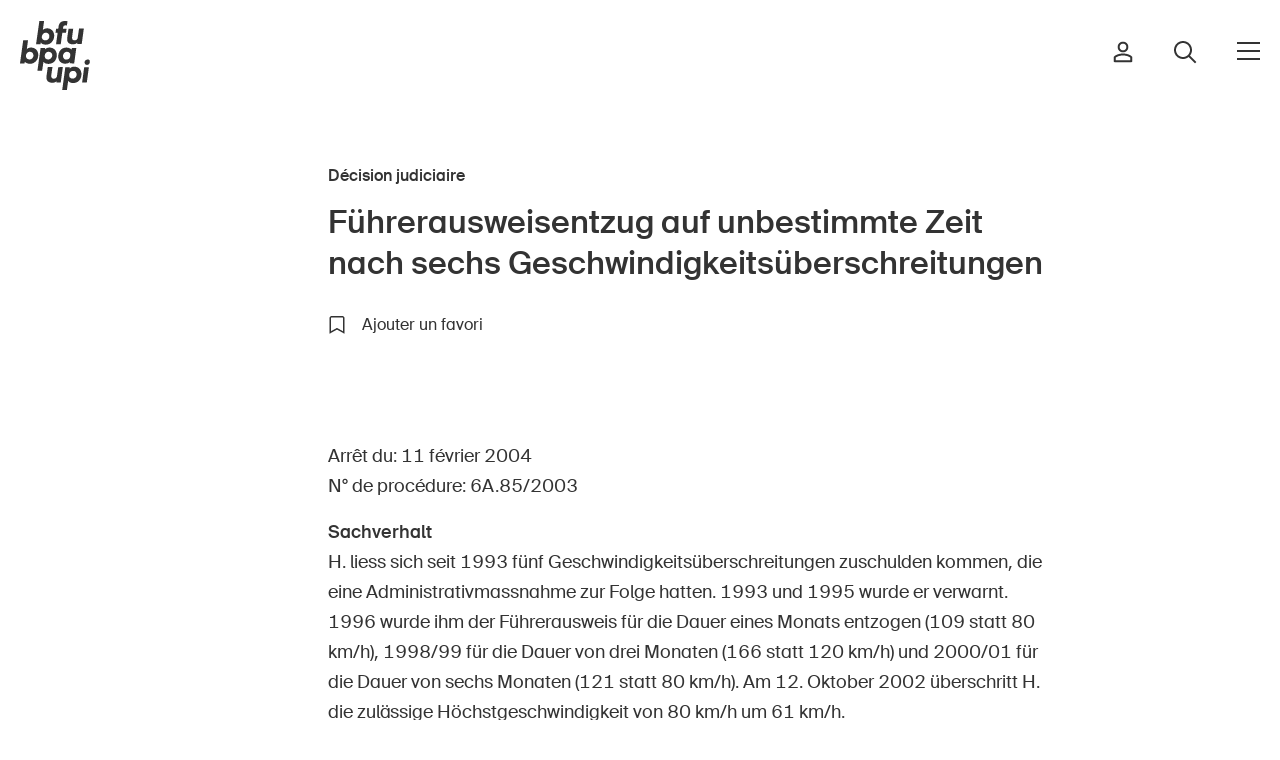

--- FILE ---
content_type: text/javascript
request_url: https://www.bfu.ch/frontend/bfu/bfucharts/bfu-charts.js
body_size: 298925
content:
const t="[!",e={},A=Symbol();var i=Array.isArray,r=Array.prototype.indexOf,s=Array.from,n=Object.keys,o=Object.defineProperty,a=Object.getOwnPropertyDescriptor,l=Object.getOwnPropertyDescriptors,h=Object.prototype,c=Array.prototype,d=Object.getPrototypeOf,u=Object.isExtensible;function p(t){for(var e=0;e<t.length;e++)t[e]()}const g=256,f=1024,m=2048,B=4096,w=8192,y=65536,b=1<<20,x=Symbol("$state"),C=Symbol("legacy props"),v=Symbol(""),Q=new class extends Error{name="StaleReactionError";message="The reaction that called `getAbortSignal()` was re-run or destroyed"};function F(t){return t===this.v}function U(t){return e=t,A=this.v,!(e!=e?A==A:e!==A||null!==e&&"object"==typeof e||"function"==typeof e);var e,A}let E=null;function S(t){E=t}function k(t,e=!1,A){var i=E={p:E,c:null,d:!1,e:null,m:!1,s:t,x:null,l:null};gt(()=>{i.d=!0})}function H(t){const e=E;if(null!==e){void 0!==t&&(e.x=t);const n=e.e;if(null!==n){var A=Yt,i=Xt;e.e=null;try{for(var r=0;r<n.length;r++){var s=n[r];$t(s.effect),Wt(s.reaction),mt(s.fn)}}finally{$t(A),Wt(i)}}E=e.p,e.m=!0}return t||{}}function I(t){if("object"!=typeof t||null===t||x in t)return t;const e=d(t);if(e!==h&&e!==c)return t;var r=new Map,s=i(t),n=j(0),o=Xt,l=t=>{var e=Xt;Wt(o);var A=t();return Wt(e),A};return s&&r.set("length",j(t.length)),new Proxy(t,{defineProperty(t,e,A){"value"in A&&!1!==A.configurable&&!1!==A.enumerable&&!1!==A.writable||function(){throw new Error("https://svelte.dev/e/state_descriptors_fixed")}();var i=r.get(e);return void 0===i?i=l(()=>{var t=j(A.value);return r.set(e,t),t}):X(i,A.value,!0),!0},deleteProperty(t,e){var i=r.get(e);if(void 0===i){if(e in t){const t=l(()=>j(A));r.set(e,t),M(n)}}else{if(s&&"string"==typeof e){var o=r.get("length"),a=Number(e);Number.isInteger(a)&&a<o.v&&X(o,a)}X(i,A),M(n)}return!0},get(e,i,s){if(i===x)return t;var n=r.get(i),o=i in e;if(void 0!==n||o&&!a(e,i)?.writable||(n=l(()=>j(I(o?e[i]:A))),r.set(i,n)),void 0!==n){var h=me(n);return h===A?void 0:h}return Reflect.get(e,i,s)},getOwnPropertyDescriptor(t,e){var i=Reflect.getOwnPropertyDescriptor(t,e);if(i&&"value"in i){var s=r.get(e);s&&(i.value=me(s))}else if(void 0===i){var n=r.get(e),o=n?.v;if(void 0!==n&&o!==A)return{enumerable:!0,configurable:!0,value:o,writable:!0}}return i},has(t,e){if(e===x)return!0;var i=r.get(e),s=void 0!==i&&i.v!==A||Reflect.has(t,e);return!((void 0!==i||null!==Yt&&(!s||a(t,e)?.writable))&&(void 0===i&&(i=l(()=>j(s?I(t[e]):A)),r.set(e,i)),me(i)===A))&&s},set(t,e,i,o){var h=r.get(e),c=e in t;if(s&&"length"===e)for(var d=i;d<h.v;d+=1){var u=r.get(d+"");void 0!==u?X(u,A):d in t&&(u=l(()=>j(A)),r.set(d+"",u))}void 0===h?c&&!a(t,e)?.writable||(X(h=l(()=>j(void 0)),I(i)),r.set(e,h)):(c=h.v!==A,X(h,l(()=>I(i))));var p=Reflect.getOwnPropertyDescriptor(t,e);if(p?.set&&p.set.call(o,i),!c){if(s&&"string"==typeof e){var g=r.get("length"),f=Number(e);Number.isInteger(f)&&f>=g.v&&X(g,f+1)}M(n)}return!0},ownKeys(t){me(n);var e=Reflect.ownKeys(t).filter(t=>{var e=r.get(t);return void 0===e||e.v!==A});for(var[i,s]of r)s.v===A||i in t||e.push(i);return e},setPrototypeOf(){!function(){throw new Error("https://svelte.dev/e/state_prototype_fixed")}()}})}function M(t,e=1){X(t,t.v+e)}function L(t){try{if(null!==t&&"object"==typeof t&&x in t)return t[x]}catch{}return t}function T(t,e){return Object.is(L(t),L(e))}function D(t){var e=2050,A=null!==Xt&&2&Xt.f?Xt:null;return null===Yt||null!==A&&0!==(A.f&g)?e|=g:Yt.f|=524288,{ctx:E,deps:null,effects:null,equals:F,f:e,fn:t,reactions:null,rv:0,v:null,wv:0,parent:A??Yt,ac:null}}function P(t){const e=D(t);return e.equals=U,e}function O(t){var e=t.effects;if(null!==e){t.effects=null;for(var A=0;A<e.length;A+=1)Qt(e[A])}}function K(t){var e,A=Yt;$t(function(t){for(var e=t.parent;null!==e;){if(!(2&e.f))return e;e=e.parent}return null}(t));try{O(t),e=oe(t)}finally{$t(A)}return e}function N(t){var e=K(t);t.equals(e)||(t.v=e,t.wv=re()),Gt||ye(t,!ie&&0===(t.f&g)||null===t.deps?f:B)}const R=new Map;function G(t,e){return{f:0,v:t,reactions:null,equals:F,rv:0,wv:0}}function j(t,e){const A=G(t);return _t(A),A}function V(t,e=!1,A=!0){const i=G(t);return e||(i.equals=U),i}function X(t,e,A=!1){return null===Xt||zt&&!(131072&Xt.f)||!(131090&Xt.f)||Jt?.reaction===Xt&&Jt.sources.includes(t)||function(){throw new Error("https://svelte.dev/e/state_unsafe_mutation")}(),z(t,A?I(e):e)}function z(t,e){if(!t.equals(e)){var A=t.v;Gt?R.set(t,e):R.set(t,A),t.v=e,2&t.f&&(0!==(t.f&m)&&K(t),ye(t,0===(t.f&g)?f:B)),t.wv=re(),W(t,m),null===Yt||0===(Yt.f&f)||96&Yt.f||(null===te?function(t){te=t}([t]):te.push(t))}return e}function W(t,e){var A=t.reactions;if(null!==A)for(var i=A.length,r=0;r<i;r++){var s=A[r],n=s.f;0===(n&m)&&(ye(s,e),1280&n&&(2&n?W(s,B):pe(s)))}}let Y,$=!1;function J(t){$=t}function _(t){if(null===t)throw e;return Y=t}function Z(){return _(lt(Y))}function q(t){if($){if(null!==lt(Y))throw e;Y=t}}function tt(){for(var e=0,A=Y;;){if(8===A.nodeType){var i=A.data;if("]"===i){if(0===e)return A;e-=1}else"["!==i&&i!==t||(e+=1)}var r=lt(A);A.remove(),A=r}}function et(t){if(!t||8!==t.nodeType)throw e;return t.data}var At,it,rt,st;function nt(){if(void 0===At){At=window,it=/Firefox/.test(navigator.userAgent);var t=Element.prototype,e=Node.prototype,A=Text.prototype;rt=a(e,"firstChild").get,st=a(e,"nextSibling").get,u(t)&&(t.__click=void 0,t.__className=void 0,t.__attributes=null,t.__style=void 0,t.__e=void 0),u(A)&&(A.__t=void 0)}}function ot(t=""){return document.createTextNode(t)}function at(t){return rt.call(t)}function lt(t){return st.call(t)}function ht(t,e){if(!$)return at(t);var A=at(Y);if(null===A)A=Y.appendChild(ot());else if(e&&3!==A.nodeType){var i=ot();return A?.before(i),_(i),i}return _(A),A}function ct(t,e){if(!$){var A=at(t);return A instanceof Comment&&""===A.data?lt(A):A}return Y}function dt(t,e=1,A=!1){let i=$?Y:t;for(var r;e--;)r=i,i=lt(i);if(!$)return i;if(A&&3!==i?.nodeType){var s=ot();return null===i?r?.after(s):i.before(s),_(s),s}return _(i),i}function ut(t){t.textContent=""}function pt(t,e,A,i=!0){var r=Yt,s={ctx:E,deps:null,nodes_start:null,nodes_end:null,f:t|m,first:null,fn:e,last:null,next:null,parent:r,b:r&&r.b,prev:null,teardown:null,transitions:null,wv:0,ac:null};if(A)try{he(s),s.f|=32768}catch(t){throw Qt(s),t}else null!==e&&pe(s);if((!A||null!==s.deps||null!==s.first||null!==s.nodes_start||null!==s.teardown||524416&s.f)&&i&&(null!==r&&function(t,e){var A=e.last;null===A?e.last=e.first=t:(A.next=t,t.prev=A,e.last=t)}(s,r),null!==Xt&&2&Xt.f)){var n=Xt;(n.effects??=[]).push(s)}return s}function gt(t){const e=pt(8,null,!1);return ye(e,f),e.teardown=t,e}function ft(t){if(null===Yt&&null===Xt&&function(){throw new Error("https://svelte.dev/e/effect_orphan")}(),null!==Xt&&0!==(Xt.f&g)&&null===Yt&&function(){throw new Error("https://svelte.dev/e/effect_in_unowned_derived")}(),Gt&&function(){throw new Error("https://svelte.dev/e/effect_in_teardown")}(),!(null!==Yt&&32&Yt.f&&null!==E)||E.m)return mt(t);var e=E;(e.e??=[]).push({fn:t,effect:Yt,reaction:Xt})}function mt(t){return pt(2097156,t,!1)}function Bt(t){return pt(4,t,!1)}function wt(t){return pt(8,t,!0)}function yt(t,e=[],A=D){const i=e.map(A);return bt(()=>t(...i.map(me)))}function bt(t,e=0){return pt(24|e,t,!0)}function xt(t,e=!0){return pt(40,t,!0,e)}function Ct(t){var e=t.teardown;if(null!==e){const t=Gt,A=Xt;jt(!0),Wt(null);try{e.call(null)}finally{jt(t),Wt(A)}}}function vt(t,e=!1){var A=t.first;for(t.first=t.last=null;null!==A;){A.ac?.abort(Q);var i=A.next;64&A.f?A.parent=null:Qt(A,e),A=i}}function Qt(t,e=!0){var A=!1;(e||262144&t.f)&&null!==t.nodes_start&&null!==t.nodes_end&&(Ft(t.nodes_start,t.nodes_end),A=!0),vt(t,e&&!A),le(t,0),ye(t,16384);var i=t.transitions;if(null!==i)for(const t of i)t.stop();Ct(t);var r=t.parent;null!==r&&null!==r.first&&Ut(t),t.next=t.prev=t.teardown=t.ctx=t.deps=t.fn=t.nodes_start=t.nodes_end=t.ac=null}function Ft(t,e){for(;null!==t;){var A=t===e?null:lt(t);t.remove(),t=A}}function Ut(t){var e=t.parent,A=t.prev,i=t.next;null!==A&&(A.next=i),null!==i&&(i.prev=A),null!==e&&(e.first===t&&(e.first=i),e.last===t&&(e.last=A))}function Et(t,e){var A=[];kt(t,A,!0),St(A,()=>{Qt(t),e&&e()})}function St(t,e){var A=t.length;if(A>0){var i=()=>--A||e();for(var r of t)r.out(i)}else e()}function kt(t,e,A){if(0===(t.f&w)){if(t.f^=w,null!==t.transitions)for(const i of t.transitions)(i.is_global||A)&&e.push(i);for(var i=t.first;null!==i;){var r=i.next;kt(i,e,!!(0!==(i.f&y)||32&i.f)&&A),i=r}}}function Ht(t){It(t,!0)}function It(t,e){if(0!==(t.f&w)){t.f^=w;for(var A=t.first;null!==A;){var i=A.next;It(A,!!(0!==(A.f&y)||32&A.f)&&e),A=i}if(null!==t.transitions)for(const A of t.transitions)(A.is_global||e)&&A.in()}}let Mt=[],Lt=[];function Tt(){var t=Mt;Mt=[],p(t)}function Dt(t){0===Mt.length&&queueMicrotask(Tt),Mt.push(t)}function Pt(){var t;Mt.length>0&&Tt(),Lt.length>0&&(t=Lt,Lt=[],p(t))}function Ot(t,e){for(;null!==e;){if(128&e.f)try{return void e.b.error(t)}catch{}e=e.parent}throw t}let Kt=!1,Nt=null,Rt=!1,Gt=!1;function jt(t){Gt=t}let Vt=[],Xt=null,zt=!1;function Wt(t){Xt=t}let Yt=null;function $t(t){Yt=t}let Jt=null;function _t(t){null!==Xt&&Xt.f&b&&(null===Jt?Jt={reaction:Xt,sources:[t]}:Jt.sources.push(t))}let Zt=null,qt=0,te=null,ee=1,Ae=0,ie=!1;function re(){return++ee}function se(t){var e=t.f;if(0!==(e&m))return!0;if(0!==(e&B)){var A=t.deps,i=0!==(e&g);if(null!==A){var r,s,n=!!(512&e),o=i&&null!==Yt&&!ie,a=A.length;if(n||o){var l=t,h=l.parent;for(r=0;r<a;r++)s=A[r],!n&&s?.reactions?.includes(l)||(s.reactions??=[]).push(l);n&&(l.f^=512),o&&null!==h&&0===(h.f&g)&&(l.f^=g)}for(r=0;r<a;r++)if(se(s=A[r])&&N(s),s.wv>t.wv)return!0}i&&(null===Yt||ie)||ye(t,f)}return!1}function ne(t,e,A=!0){var i=t.reactions;if(null!==i)for(var r=0;r<i.length;r++){var s=i[r];Jt?.reaction===Xt&&Jt.sources.includes(t)||(2&s.f?ne(s,e,!1):e===s&&(A?ye(s,m):0!==(s.f&f)&&ye(s,B),pe(s)))}}function oe(t){var e=Zt,A=qt,i=te,r=Xt,s=ie,n=Jt,o=E,a=zt,l=t.f;Zt=null,qt=0,te=null,ie=0!==(l&g)&&(zt||!Rt||null===Xt),Xt=96&l?null:t,Jt=null,S(t.ctx),zt=!1,Ae++,t.f|=b,null!==t.ac&&(t.ac.abort(Q),t.ac=null);try{var h=(0,t.fn)(),c=t.deps;if(null!==Zt){var d;if(le(t,qt),null!==c&&qt>0)for(c.length=qt+Zt.length,d=0;d<Zt.length;d++)c[qt+d]=Zt[d];else t.deps=c=Zt;if(!ie||2&l&&null!==t.reactions)for(d=qt;d<c.length;d++)(c[d].reactions??=[]).push(t)}else null!==c&&qt<c.length&&(le(t,qt),c.length=qt);if(!(null===te||zt||null===c||6146&t.f))for(d=0;d<te.length;d++)ne(te[d],t);return null!==r&&r!==t&&(Ae++,null!==te&&(null===i?i=te:i.push(...te))),h}catch(t){!function(t){var e=Yt;if(32768&e.f)Ot(t,e);else{if(!(128&e.f))throw t;e.fn(t)}}(t)}finally{Zt=e,qt=A,te=i,Xt=r,ie=s,Jt=n,S(o),zt=a,t.f^=b}}function ae(t,e){let A=e.reactions;if(null!==A){var i=r.call(A,t);if(-1!==i){var s=A.length-1;0===s?A=e.reactions=null:(A[i]=A[s],A.pop())}}null===A&&2&e.f&&(null===Zt||!Zt.includes(e))&&(ye(e,B),768&e.f||(e.f^=512),O(e),le(e,0))}function le(t,e){var A=t.deps;if(null!==A)for(var i=e;i<A.length;i++)ae(t,A[i])}function he(t){var e=t.f;if(!(16384&e)){ye(t,f);var A=Yt,i=Rt;Yt=t,Rt=!0;try{16&e?function(t){for(var e=t.first;null!==e;){var A=e.next;!(32&e.f)&&Qt(e),e=A}}(t):vt(t),Ct(t);var r=oe(t);t.teardown="function"==typeof r?r:null,t.wv=ee}finally{Rt=i,Yt=A}}}function ce(){try{!function(){throw new Error("https://svelte.dev/e/effect_update_depth_exceeded")}()}catch(t){if(null===Nt)throw t;Ot(t,Nt)}}function de(){var t=Rt;try{var e=0;for(Rt=!0;Vt.length>0;){e++>1e3&&ce();var A=Vt,i=A.length;Vt=[];for(var r=0;r<i;r++)ue(ge(A[r]));R.clear()}}finally{Kt=!1,Rt=t,Nt=null}}function ue(t){var e=t.length;if(0!==e){for(var A=0;A<e;A++){var i=t[A];if(!(24576&i.f)&&se(i)){var r=ee;if(he(i),null===i.deps&&null===i.first&&null===i.nodes_start&&(null===i.teardown?Ut(i):i.fn=null),ee>r&&2097152&i.f)break}}for(;A<e;A+=1)pe(t[A])}}function pe(t){Kt||(Kt=!0,queueMicrotask(de));for(var e=Nt=t;null!==e.parent;){var A=(e=e.parent).f;if(96&A){if(0===(A&f))return;e.f^=f}}Vt.push(e)}function ge(t){for(var e=[],A=t;null!==A;){var i=A.f,r=!!(96&i);if((!r||0===(i&f))&&0===(i&w)){4&i?e.push(A):r?A.f^=f:se(A)&&he(A);var s=A.first;if(null!==s){A=s;continue}}var n=A.parent;for(A=A.next;null===A&&null!==n;)A=n.next,n=n.parent}return e}function fe(t){for(;;){if(Pt(),0===Vt.length)return Kt=!1,void(Nt=null);Kt=!0,de()}}function me(t){var e=!!(2&t.f);if(null===Xt||zt){if(e&&null===t.deps&&null===t.effects){var A=t,i=A.parent;null!==i&&0===(i.f&g)&&(A.f^=g)}}else if(Jt?.reaction!==Xt||!Jt?.sources.includes(t)){var r=Xt.deps;t.rv<Ae&&(t.rv=Ae,null===Zt&&null!==r&&r[qt]===t?qt++:null===Zt?Zt=[t]:ie&&Zt.includes(t)||Zt.push(t))}return e&&se(A=t)&&N(A),Gt&&R.has(t)?R.get(t):t.v}function Be(t){var e=zt;try{return zt=!0,t()}finally{zt=e}}const we=-7169;function ye(t,e){t.f=t.f&we|e}function be(t,e){if(e){const e=document.body;t.autofocus=!0,Dt(()=>{document.activeElement===e&&t.focus()})}}const xe=new Set,Ce=new Set;function ve(t,e,A,i={}){function r(t){if(i.capture||Ue.call(e,t),!t.cancelBubble)return function(t){var e=Xt,A=Yt;Wt(null),$t(null);try{return t()}finally{Wt(e),$t(A)}}(()=>A?.call(this,t))}return t.startsWith("pointer")||t.startsWith("touch")||"wheel"===t?Dt(()=>{e.addEventListener(t,r,i)}):e.addEventListener(t,r,i),r}function Qe(t,e,A,i,r){var s={capture:i,passive:r},n=ve(t,e,A,s);(e===document.body||e===window||e===document||e instanceof HTMLMediaElement)&&gt(()=>{e.removeEventListener(t,n,s)})}function Fe(t){for(var e=0;e<t.length;e++)xe.add(t[e]);for(var A of Ce)A(t)}function Ue(t){var e=this,A=e.ownerDocument,r=t.type,s=t.composedPath?.()||[],n=s[0]||t.target,a=0,l=t.__root;if(l){var h=s.indexOf(l);if(-1!==h&&(e===document||e===window))return void(t.__root=e);var c=s.indexOf(e);if(-1===c)return;h<=c&&(a=h)}if((n=s[a]||t.target)!==e){o(t,"currentTarget",{configurable:!0,get:()=>n||A});var d=Xt,u=Yt;Wt(null),$t(null);try{for(var p,g=[];null!==n;){var f=n.assignedSlot||n.parentNode||n.host||null;try{var m=n["__"+r];if(null!=m&&(!n.disabled||t.target===n))if(i(m)){var[B,...w]=m;B.apply(n,[t,...w])}else m.call(n,t)}catch(t){p?g.push(t):p=t}if(t.cancelBubble||f===e||null===f)break;n=f}if(p){for(let t of g)queueMicrotask(()=>{throw t});throw p}}finally{t.__root=e,delete t.currentTarget,Wt(d),$t(u)}}}function Ee(t){var e=document.createElement("template");return e.innerHTML=t.replaceAll("<!>","\x3c!----\x3e"),e.content}function Se(t,e){var A=Yt;null===A.nodes_start&&(A.nodes_start=t,A.nodes_end=e)}function ke(t,e){var A,i=!!(1&e),r=!!(2&e),s=!t.startsWith("<!>");return()=>{if($)return Se(Y,null),Y;void 0===A&&(A=Ee(s?t:"<!>"+t),i||(A=at(A)));var e=r||it?document.importNode(A,!0):A.cloneNode(!0);return i?Se(at(e),e.lastChild):Se(e,e),e}}function He(){if($)return Se(Y,null),Y;var t=document.createDocumentFragment(),e=document.createComment(""),A=ot();return t.append(e,A),Se(e,A),t}function Ie(t,e){if($)return Yt.nodes_end=Y,void Z();null!==t&&t.before(e)}function Me(t){return t.endsWith("capture")&&"gotpointercapture"!==t&&"lostpointercapture"!==t}const Le=["beforeinput","click","change","dblclick","contextmenu","focusin","focusout","input","keydown","keyup","mousedown","mousemove","mouseout","mouseover","mouseup","pointerdown","pointermove","pointerout","pointerover","pointerup","touchend","touchmove","touchstart"];function Te(t){return Le.includes(t)}const De={formnovalidate:"formNoValidate",ismap:"isMap",nomodule:"noModule",playsinline:"playsInline",readonly:"readOnly",defaultvalue:"defaultValue",defaultchecked:"defaultChecked",srcobject:"srcObject",novalidate:"noValidate",allowfullscreen:"allowFullscreen",disablepictureinpicture:"disablePictureInPicture",disableremoteplayback:"disableRemotePlayback"};function Pe(t){return t=t.toLowerCase(),De[t]??t}const Oe=["touchstart","touchmove"];function Ke(t){return Oe.includes(t)}function Ne(t,e){var A=null==e?"":"object"==typeof e?e+"":e;A!==(t.__t??=t.nodeValue)&&(t.__t=A,t.nodeValue=A+"")}function Re(t,e){return Ve(t,e)}function Ge(t,A){nt(),A.intro=A.intro??!1;const i=A.target,r=$,s=Y;try{for(var n=at(i);n&&(8!==n.nodeType||"["!==n.data);)n=lt(n);if(!n)throw e;J(!0),_(n),Z();const r=Ve(t,{...A,anchor:n});if(null===Y||8!==Y.nodeType||"]"!==Y.data)throw e;return J(!1),r}catch(r){if(r===e)return!1===A.recover&&function(){throw new Error("https://svelte.dev/e/hydration_failed")}(),nt(),ut(i),J(!1),Re(t,A);throw r}finally{J(r),_(s)}}const je=new Map;function Ve(t,{target:e,anchor:A,props:i={},events:r,context:n,intro:o=!0}){nt();var a=new Set,l=t=>{for(var A=0;A<t.length;A++){var i=t[A];if(!a.has(i)){a.add(i);var r=Ke(i);e.addEventListener(i,Ue,{passive:r});var s=je.get(i);void 0===s?(document.addEventListener(i,Ue,{passive:r}),je.set(i,1)):je.set(i,s+1)}}};l(s(xe)),Ce.add(l);var h=void 0,c=function(){const s=pt(64,()=>{var s=A??e.appendChild(ot());return xt(()=>{n&&(k({}),E.c=n),r&&(i.$$events=r),$&&Se(s,null),h=t(s,i)||{},$&&(Yt.nodes_end=Y),n&&H()}),()=>{for(var t of a){e.removeEventListener(t,Ue);var i=je.get(t);0===--i?(document.removeEventListener(t,Ue),je.delete(t)):je.set(t,i)}Ce.delete(l),s!==A&&s.parentNode?.removeChild(s)}},!0);return(t={})=>new Promise(e=>{t.outro?Et(s,()=>{Qt(s),e(void 0)}):(Qt(s),e(void 0))})}();return Xe.set(h,c),h}let Xe=new WeakMap;function ze(t){null===E&&function(){throw new Error("https://svelte.dev/e/lifecycle_outside_component")}(),ft(()=>{const e=Be(t);if("function"==typeof e)return e})}function We(e,i,[r,s]=[0,0]){$&&0===r&&Z();var n=e,o=null,a=null,l=A,h=!1;const c=(t,e=!0)=>{h=!0,d(e,t)},d=(e,A)=>{if(l===(l=e))return;let i=!1;if($&&-1!==s){if(0===r){const e=et(n);"["===e?s=0:e===t?s=1/0:(s=parseInt(e.substring(1)))!=s&&(s=l?1/0:-1)}!!l==s>r&&(_(n=tt()),J(!1),i=!0,s=-1)}l?(o?Ht(o):A&&(o=xt(()=>A(n))),a&&Et(a,()=>{a=null})):(a?Ht(a):A&&(a=xt(()=>A(n,[r+1,s]))),o&&Et(o,()=>{o=null})),i&&J(!0)};bt(()=>{h=!1,i(c),h||d(null,null)},r>0?y:0),$&&(n=Y)}function Ye(t,e){return e}function $e(e,A,r,n,o,a=null){var l=e,h={flags:A,items:new Map,first:null},c=e;l=$?_(at(c)):c.appendChild(ot()),$&&Z();var d=null,u=!1,p=P(()=>{var t=r();return i(t)?t:null==t?[]:s(t)});bt(()=>{var e=me(p),i=e.length;if(u&&0===i)return;u=0===i;let c=!1;if($&&et(l)===t!=(0===i)&&(_(l=tt()),J(!1),c=!0),$){for(var g,f=null,m=0;m<i;m++){if(8===Y.nodeType&&"]"===Y.data){l=Y,c=!0,J(!1);break}var B=e[m],y=n(B,m);g=_e(Y,h,f,null,B,y,m,o,A,r),h.items.set(y,g),f=g}i>0&&_(tt())}$||function(t,e,A,i,r,n,o){var a,l,h,c,d,u=t.length,p=e.items,g=e.first,f=null,m=[],B=[];for(d=0;d<u;d+=1)if(h=n(l=t[d],d),void 0!==(c=p.get(h))){if(Je(c,l,d),0!==(c.e.f&w)&&Ht(c.e),c!==g){if(void 0!==a&&a.has(c)){if(m.length<B.length){var y,b=B[0];f=b.prev;var x=m[0],C=m[m.length-1];for(y=0;y<m.length;y+=1)Ze(m[y],b,A);for(y=0;y<B.length;y+=1)a.delete(B[y]);qe(e,x.prev,C.next),qe(e,f,x),qe(e,C,b),g=b,f=C,d-=1,m=[],B=[]}else a.delete(c),Ze(c,g,A),qe(e,c.prev,c.next),qe(e,c,null===f?e.first:f.next),qe(e,f,c),f=c;continue}for(m=[],B=[];null!==g&&g.k!==h;)0===(g.e.f&w)&&(a??=new Set).add(g),B.push(g),g=g.next;if(null===g)continue;c=g}m.push(c),f=c,g=c.next}else f=_e(g?g.e.nodes_start:A,e,f,null===f?e.first:f.next,l,h,d,i,r,o),p.set(h,f),m=[],B=[],g=f.next;if(null!==g||void 0!==a){for(var v=void 0===a?[]:s(a);null!==g;)0===(g.e.f&w)&&v.push(g),g=g.next;v.length>0&&function(t,e,A,i){for(var r=[],s=e.length,n=0;n<s;n++)kt(e[n].e,r,!0);var o=s>0&&0===r.length&&null!==A;if(o){var a=A.parentNode;ut(a),a.append(A),i.clear(),qe(t,e[0].prev,e[s-1].next)}St(r,()=>{for(var A=0;A<s;A++){var r=e[A];o||(i.delete(r.k),qe(t,r.prev,r.next)),Qt(r.e,!o)}})}(e,v,0===u?A:null,p)}Yt.first=e.first&&e.first.e,Yt.last=f&&f.e}(e,h,l,o,A,n,r),null!==a&&(0===i?d?Ht(d):d=xt(()=>a(l)):null!==d&&Et(d,()=>{d=null})),c&&J(!0),me(p)}),$&&(l=Y)}function Je(t,e,A,i){z(t.v,e),t.i=A}function _e(t,e,A,i,r,s,n,o,a,l){var h=1&a?16&a?G(r):V(r,!1,!1):r,c=2&a?G(n):n,d={i:c,v:h,k:s,a:null,e:null,prev:A,next:i};try{return d.e=xt(()=>o(t,h,c,l),$),d.e.prev=A&&A.e,d.e.next=i&&i.e,null===A?e.first=d:(A.next=d,A.e.next=d.e),null!==i&&(i.prev=d,i.e.prev=d.e),d}finally{}}function Ze(t,e,A){for(var i=t.next?t.next.e.nodes_start:A,r=e?e.e.nodes_start:A,s=t.e.nodes_start;s!==i;){var n=lt(s);r.before(s),s=n}}function qe(t,e,A){null===e?t.first=A:(e.next=A,e.e.next=A&&A.e),null!==A&&(A.prev=e,A.e.prev=e&&e.e)}function tA(t,e){Dt(()=>{var A=t.getRootNode(),i=A.host?A:A.head??A.ownerDocument.head;if(!i.querySelector("#"+e.hash)){const t=document.createElement("style");t.id=e.hash,t.textContent=e.code,i.appendChild(t)}})}function eA(t,e){var A,i=void 0;bt(()=>{i!==(i=e())&&(A&&(Qt(A),A=null),i&&(A=xt(()=>{Bt(()=>i(t))})))})}function AA(t){var e,A,i="";if("string"==typeof t||"number"==typeof t)i+=t;else if("object"==typeof t)if(Array.isArray(t)){var r=t.length;for(e=0;e<r;e++)t[e]&&(A=AA(t[e]))&&(i&&(i+=" "),i+=A)}else for(A in t)t[A]&&(i&&(i+=" "),i+=A);return i}function iA(){for(var t,e,A=0,i="",r=arguments.length;A<r;A++)(t=arguments[A])&&(e=AA(t))&&(i&&(i+=" "),i+=e);return i}const rA=[..." \t\n\r\f \v\ufeff"];function sA(t,e=!1){var A=e?" !important;":";",i="";for(var r in t){var s=t[r];null!=s&&""!==s&&(i+=" "+r+": "+s+A)}return i}function nA(t){return"-"!==t[0]||"-"!==t[1]?t.toLowerCase():t}function oA(t,e,A,i,r,s){var n=t.__className;if($||n!==A||void 0===n){var o=function(t,e,A){var i=null==t?"":""+t;if(e&&(i=i?i+" "+e:e),A)for(var r in A)if(A[r])i=i?i+" "+r:r;else if(i.length)for(var s=r.length,n=0;(n=i.indexOf(r,n))>=0;){var o=n+s;0!==n&&!rA.includes(i[n-1])||o!==i.length&&!rA.includes(i[o])?n=o:i=(0===n?"":i.substring(0,n))+i.substring(o+1)}return""===i?null:i}(A,i,s);$&&o===t.getAttribute("class")||(null==o?t.removeAttribute("class"):e?t.className=o:t.setAttribute("class",o)),t.__className=A}else if(s&&r!==s)for(var a in s){var l=!!s[a];null!=r&&l===!!r[a]||t.classList.toggle(a,l)}return s}function aA(t,e={},A,i){for(var r in A){var s=A[r];e[r]!==s&&(null==A[r]?t.style.removeProperty(r):t.style.setProperty(r,s,i))}}function lA(t,e,A,i){var r=t.__style;if($||r!==e){var s=function(t,e){if(e){var A,i,r="";if(Array.isArray(e)?(A=e[0],i=e[1]):A=e,t){t=String(t).replaceAll(/\s*\/\*.*?\*\/\s*/g,"").trim();var s=!1,n=0,o=!1,a=[];A&&a.push(...Object.keys(A).map(nA)),i&&a.push(...Object.keys(i).map(nA));var l=0,h=-1;const e=t.length;for(var c=0;c<e;c++){var d=t[c];if(o?"/"===d&&"*"===t[c-1]&&(o=!1):s?s===d&&(s=!1):"/"===d&&"*"===t[c+1]?o=!0:'"'===d||"'"===d?s=d:"("===d?n++:")"===d&&n--,!o&&!1===s&&0===n)if(":"===d&&-1===h)h=c;else if(";"===d||c===e-1){if(-1!==h){var u=nA(t.substring(l,h).trim());a.includes(u)||(";"!==d&&c++,r+=" "+t.substring(l,c).trim()+";")}l=c+1,h=-1}}}return A&&(r+=sA(A)),i&&(r+=sA(i,!0)),""===(r=r.trim())?null:r}return null==t?null:String(t)}(e,i);$&&s===t.getAttribute("style")||(null==s?t.removeAttribute("style"):t.style.cssText=s),t.__style=e}else i&&(Array.isArray(i)?(aA(t,A?.[0],i[0]),aA(t,A?.[1],i[1],"important")):aA(t,A,i));return i}function hA(t,e,A=!1){if(t.multiple){if(null==e)return;if(!i(e))return;for(var r of t.options)r.selected=e.includes(cA(r))}else{for(r of t.options)if(T(cA(r),e))return void(r.selected=!0);A&&void 0===e||(t.selectedIndex=-1)}}function cA(t){return"__value"in t?t.__value:t.value}const dA=Symbol("class"),uA=Symbol("style"),pA=Symbol("is custom element"),gA=Symbol("is html");function fA(t,e){e?t.hasAttribute("selected")||t.setAttribute("selected",""):t.removeAttribute("selected")}function mA(t,e,A,i){var r=wA(t);$&&(r[e]=t.getAttribute(e),"src"===e||"srcset"===e||"href"===e&&"LINK"===t.nodeName)||r[e]!==(r[e]=A)&&("loading"===e&&(t[v]=A),null==A?t.removeAttribute(e):"string"!=typeof A&&bA(t).includes(e)?t[e]=A:t.setAttribute(e,A))}function BA(t,e,A=[],i,r=!1,s=D){const n=A.map(s);var o=void 0,a={},l="SELECT"===t.nodeName,h=!1;if(bt(()=>{var A=e(...n.map(me)),s=function(t,e,A,i){var r=wA(t),s=r[pA],n=!r[gA];let o=$&&s;o&&J(!1);var a,l=e||{},h="OPTION"===t.tagName;for(var c in e)c in A||(A[c]=null);A.class?A.class="object"==typeof(a=A.class)?iA(a):a??"":A[dA]&&(A.class=null),A[uA]&&(A.style??=null);var d=bA(t);for(const B in A){let w=A[B];if(h&&"value"===B&&null==w)t.value=t.__value="",l[B]=w;else if("class"!==B)if("style"!==B){var u=l[B];if(w!==u||void 0===w&&t.hasAttribute(B)){l[B]=w;var p=B[0]+B[1];if("$$"!==p)if("on"===p){const y={},b="$$"+B;let x=B.slice(2);var g=Te(x);if(Me(x)&&(x=x.slice(0,-7),y.capture=!0),!g&&u){if(null!=w)continue;t.removeEventListener(x,l[b],y),l[b]=null}if(null!=w)if(g)t[`__${x}`]=w,Fe([x]);else{function C(t){l[B].call(this,t)}l[b]=ve(x,t,C,y)}else g&&(t[`__${x}`]=void 0)}else if("style"===B)mA(t,B,w);else if("autofocus"===B)be(t,Boolean(w));else if(s||"__value"!==B&&("value"!==B||null==w))if("selected"===B&&h)fA(t,w);else{var f=B;n||(f=Pe(f));var m="defaultValue"===f||"defaultChecked"===f;if(null!=w||s||m)m||d.includes(f)&&(s||"string"!=typeof w)?t[f]=w:"function"!=typeof w&&mA(t,f,w);else if(r[B]=null,"value"===f||"checked"===f){let v=t;const Q=void 0===e;if("value"===f){let F=v.defaultValue;v.removeAttribute(f),v.defaultValue=F,v.value=v.__value=Q?F:null}else{let U=v.defaultChecked;v.removeAttribute(f),v.defaultChecked=U,v.checked=!!Q&&U}}else t.removeAttribute(B)}else t.value=t.__value=w}}else lA(t,w,e?.[uA],A[uA]),l[B]=w,l[uA]=A[uA];else oA(t,"http://www.w3.org/1999/xhtml"===t.namespaceURI,w,i,e?.[dA],A[dA]),l[B]=w,l[dA]=A[dA]}return o&&J(!0),l}(t,o,A,i,r);h&&l&&"value"in A&&hA(t,A.value);for(let t of Object.getOwnPropertySymbols(a))A[t]||Qt(a[t]);for(let e of Object.getOwnPropertySymbols(A)){var c=A[e];"@attach"!==e.description||o&&c===o[e]||(a[e]&&Qt(a[e]),a[e]=xt(()=>eA(t,()=>c))),s[e]=c}o=s}),l){var c=t;Bt(()=>{hA(c,o.value,!0),function(t){var e=new MutationObserver(()=>{hA(t,t.__value)});e.observe(t,{childList:!0,subtree:!0,attributes:!0,attributeFilter:["value"]}),gt(()=>{e.disconnect()})}(c)})}h=!0}function wA(t){return t.__attributes??={[pA]:t.nodeName.includes("-"),[gA]:"http://www.w3.org/1999/xhtml"===t.namespaceURI}}var yA=new Map;function bA(t){var e,A=yA.get(t.nodeName);if(A)return A;yA.set(t.nodeName,A=[]);for(var i=t,r=Element.prototype;r!==i;){for(var s in e=l(i))e[s].set&&A.push(s);i=d(i)}return A}function xA(t,e){return t===e||t?.[x]===e}function CA(t={},e,A,i){return Bt(()=>{var i,r;return wt(()=>{i=r,r=[],Be(()=>{t!==A(...r)&&(e(t,...r),i&&xA(A(...i),t)&&e(null,...i))})}),()=>{Dt(()=>{r&&xA(A(...r),t)&&e(null,...r)})}}),t}let vA=!1;const QA={get(t,e){if(!t.exclude.includes(e))return t.props[e]},set:(t,e)=>!1,getOwnPropertyDescriptor(t,e){if(!t.exclude.includes(e))return e in t.props?{enumerable:!0,configurable:!0,value:t.props[e]}:void 0},has:(t,e)=>!t.exclude.includes(e)&&e in t.props,ownKeys:t=>Reflect.ownKeys(t.props).filter(e=>!t.exclude.includes(e))};function FA(t,e,A,i){var r,s,n=!!(8&A),o=!!(16&A),l=i,h=!0,c=()=>(h&&(h=!1,l=o?Be(i):i),l);if(n){var d=x in t||C in t;r=a(t,e)?.set??(d&&e in t?A=>t[e]=A:void 0)}var u,p=!1;if(n?[s,p]=function(){var A=vA;try{return vA=!1,[t[e],vA]}finally{vA=A}}():s=t[e],void 0===s&&void 0!==i&&(s=c(),r&&(function(){throw new Error("https://svelte.dev/e/props_invalid_value")}(),r(s))),u=()=>{var A=t[e];return void 0===A?c():(h=!0,A)},!(4&A))return u;if(r){var g=t.$$legacy;return function(t,e){return arguments.length>0?((!e||g||p)&&r(e?u():t),t):u()}}var f=(1&A?D:P)(u);return n&&me(f),function(t,e){if(arguments.length>0){const A=e?me(f):n?I(t):t;return X(f,A),void 0!==l&&(l=A),t}return A=f,A.ctx?.d?f.v:me(f);var A}}class UA{#t;#e;constructor(t){var e=new Map,A=(t,A)=>{var i=V(A,!1,!1);return e.set(t,i),i};const i=new Proxy({...t.props||{},$$events:{}},{get:(t,i)=>me(e.get(i)??A(i,Reflect.get(t,i))),has:(t,i)=>i===C||(me(e.get(i)??A(i,Reflect.get(t,i))),Reflect.has(t,i)),set:(t,i,r)=>(X(e.get(i)??A(i,r),r),Reflect.set(t,i,r))});this.#e=(t.hydrate?Ge:Re)(t.component,{target:t.target,anchor:t.anchor,props:i,context:t.context,intro:t.intro??!1,recover:t.recover}),t?.props?.$$host&&!1!==t.sync||fe(),this.#t=i.$$events;for(const t of Object.keys(this.#e))"$set"!==t&&"$destroy"!==t&&"$on"!==t&&o(this,t,{get(){return this.#e[t]},set(e){this.#e[t]=e},enumerable:!0});this.#e.$set=t=>{Object.assign(i,t)},this.#e.$destroy=()=>{!function(t){const e=Xe.get(t);e?(Xe.delete(t),e(void 0)):Promise.resolve()}(this.#e)}}$set(t){this.#e.$set(t)}$on(t,e){this.#t[t]=this.#t[t]||[];const A=(...t)=>e.call(this,...t);return this.#t[t].push(A),()=>{this.#t[t]=this.#t[t].filter(t=>t!==A)}}$destroy(){this.#e.$destroy()}}let EA;function SA(t,e,A,i){const r=A[t]?.type;if(e="Boolean"===r&&"boolean"!=typeof e?null!=e:e,!i||!A[t])return e;if("toAttribute"===i)switch(r){case"Object":case"Array":return null==e?null:JSON.stringify(e);case"Boolean":return e?"":null;case"Number":return null==e?null:e;default:return e}else switch(r){case"Object":case"Array":return e&&JSON.parse(e);case"Boolean":default:return e;case"Number":return null!=e?+e:e}}function kA(t,e,A,i,r,s){let l=class extends EA{constructor(){super(t,A,r),this.$$p_d=e}static get observedAttributes(){return n(e).map(t=>(e[t].attribute||t).toLowerCase())}};return n(e).forEach(t=>{o(l.prototype,t,{get(){return this.$$c&&t in this.$$c?this.$$c[t]:this.$$d[t]},set(A){A=SA(t,A,e),this.$$d[t]=A;var i=this.$$c;if(i){var r=a(i,t)?.get;r?i[t]=A:i.$set({[t]:A})}}})}),i.forEach(t=>{o(l.prototype,t,{get(){return this.$$c?.[t]}})}),t.element=l,l}"function"==typeof HTMLElement&&(EA=class extends HTMLElement{$$ctor;$$s;$$c;$$cn=!1;$$d={};$$r=!1;$$p_d={};$$l={};$$l_u=new Map;$$me;constructor(t,e,A){super(),this.$$ctor=t,this.$$s=e,A&&this.attachShadow({mode:"open"})}addEventListener(t,e,A){if(this.$$l[t]=this.$$l[t]||[],this.$$l[t].push(e),this.$$c){const A=this.$$c.$on(t,e);this.$$l_u.set(e,A)}super.addEventListener(t,e,A)}removeEventListener(t,e,A){if(super.removeEventListener(t,e,A),this.$$c){const t=this.$$l_u.get(e);t&&(t(),this.$$l_u.delete(e))}}async connectedCallback(){if(this.$$cn=!0,!this.$$c){if(await Promise.resolve(),!this.$$cn||this.$$c)return;function e(t){return e=>{const A=document.createElement("slot");"default"!==t&&(A.name=t),Ie(e,A)}}const A={},i=function(t){const e={};return t.childNodes.forEach(t=>{e[t.slot||"default"]=!0}),e}(this);for(const r of this.$$s)r in i&&("default"!==r||this.$$d.children?A[r]=e(r):(this.$$d.children=e(r),A.default=!0));for(const s of this.attributes){const o=this.$$g_p(s.name);o in this.$$d||(this.$$d[o]=SA(o,s.value,this.$$p_d,"toProp"))}for(const a in this.$$p_d)a in this.$$d||void 0===this[a]||(this.$$d[a]=this[a],delete this[a]);this.$$c=(t={component:this.$$ctor,target:this.shadowRoot||this,props:{...this.$$d,$$slots:A,$$host:this}},new UA(t)),this.$$me=function(t){const e=pt(64,t,!0);return()=>{Qt(e)}}(()=>{wt(()=>{this.$$r=!0;for(const t of n(this.$$c)){if(!this.$$p_d[t]?.reflect)continue;this.$$d[t]=this.$$c[t];const e=SA(t,this.$$d[t],this.$$p_d,"toAttribute");null==e?this.removeAttribute(this.$$p_d[t].attribute||t):this.setAttribute(this.$$p_d[t].attribute||t,e)}this.$$r=!1})});for(const l in this.$$l)for(const h of this.$$l[l]){const c=this.$$c.$on(l,h);this.$$l_u.set(h,c)}this.$$l={}}var t}attributeChangedCallback(t,e,A){this.$$r||(t=this.$$g_p(t),this.$$d[t]=SA(t,A,this.$$p_d,"toProp"),this.$$c?.$set({[t]:this.$$d[t]}))}disconnectedCallback(){this.$$cn=!1,Promise.resolve().then(()=>{!this.$$cn&&this.$$c&&(this.$$c.$destroy(),this.$$me(),this.$$c=void 0)})}$$g_p(t){return n(this.$$p_d).find(e=>this.$$p_d[e].attribute===t||!this.$$p_d[e].attribute&&e.toLowerCase()===t)||t}});const HA={endpoint:"/api/StaticChart/GetStaticChartData",queryParamChartFilename:"chartFilename",queryParamCulture:"culture"};function IA(t){return t&&t.__esModule&&Object.prototype.hasOwnProperty.call(t,"default")?t.default:t}var MA,LA={exports:{}},TA=LA.exports;function DA(){return MA||(MA=1,t=LA,e="undefined"!=typeof window?window:TA,A=function(t){var e={};function A(e,A,i,r){!e.hasOwnProperty(A)&&(e[A]=r.apply(null,i),t&&"function"==typeof CustomEvent&&t.dispatchEvent(new CustomEvent("HighchartsModuleLoaded",{detail:{path:A,module:e[A]}})))}return A(e,"Core/Globals.js",[],function(){var e,A;return(A=e||(e={})).SVG_NS="http://www.w3.org/2000/svg",A.product="Highcharts",A.version="11.4.8",A.win=void 0!==t?t:{},A.doc=A.win.document,A.svg=A.doc&&A.doc.createElementNS&&!!A.doc.createElementNS(A.SVG_NS,"svg").createSVGRect,A.userAgent=A.win.navigator&&A.win.navigator.userAgent||"",A.isChrome=A.win.chrome,A.isFirefox=-1!==A.userAgent.indexOf("Firefox"),A.isMS=/(edge|msie|trident)/i.test(A.userAgent)&&!A.win.opera,A.isSafari=!A.isChrome&&-1!==A.userAgent.indexOf("Safari"),A.isTouchDevice=/(Mobile|Android|Windows Phone)/.test(A.userAgent),A.isWebKit=-1!==A.userAgent.indexOf("AppleWebKit"),A.deg2rad=2*Math.PI/360,A.hasBidiBug=A.isFirefox&&4>parseInt(A.userAgent.split("Firefox/")[1],10),A.marginNames=["plotTop","marginRight","marginBottom","plotLeft"],A.noop=function(){},A.supportsPassiveEvents=function(){let t=!1;if(!A.isMS){let e=Object.defineProperty({},"passive",{get:function(){t=!0}});A.win.addEventListener&&A.win.removeEventListener&&(A.win.addEventListener("testPassive",A.noop,e),A.win.removeEventListener("testPassive",A.noop,e))}return t}(),A.charts=[],A.composed=[],A.dateFormats={},A.seriesTypes={},A.symbolSizes={},A.chartCount=0,e}),A(e,"Core/Utilities.js",[e["Core/Globals.js"]],function(t){let e,{charts:A,doc:i,win:r}=t;function s(e,A,i,n){let o=A?"Highcharts error":"Highcharts warning";32===e&&(e=`${o}: Deprecated member`);let a=d(e),l=a?`${o} #${e}: www.highcharts.com/errors/${e}/`:e.toString();if(void 0!==n){let t="";a&&(l+="?"),x(n,function(e,A){t+=`\n - ${A}: ${e}`,a&&(l+=encodeURI(A)+"="+encodeURI(e))}),l+=t}v(t,"displayError",{chart:i,code:e,message:l,params:n},function(){if(A)throw Error(l);r.console&&s.messages.indexOf(l)}),s.messages.push(l)}function n(t,e){return parseInt(t,e||10)}function o(t){return"string"==typeof t}function a(t){let e=Object.prototype.toString.call(t);return"[object Array]"===e||"[object Array Iterator]"===e}function l(t,e){return!(!t||"object"!=typeof t||e&&a(t))}function h(t){return l(t)&&"number"==typeof t.nodeType}function c(t){let e=t&&t.constructor;return!(!l(t,!0)||h(t)||!e||!e.name||"Object"===e.name)}function d(t){return"number"==typeof t&&!isNaN(t)&&t<1/0&&t>-1/0}function u(t){return null!=t}function p(t,e,A){let i,r=o(e)&&!u(A),s=(e,A)=>{u(e)?t.setAttribute(A,e):r?(i=t.getAttribute(A))||"class"!==A||(i=t.getAttribute(A+"Name")):t.removeAttribute(A)};return o(e)?s(A,e):x(e,s),i}function g(t){return a(t)?t:[t]}function f(t,e){let A;for(A in t||(t={}),e)t[A]=e[A];return t}function m(){let t=arguments,e=t.length;for(let A=0;A<e;A++){let e=t[A];if(null!=e)return e}}function B(t,e){f(t.style,e)}function w(t){return Math.pow(10,Math.floor(Math.log(t)/Math.LN10))}function y(t,e){return t>1e14?t:parseFloat(t.toPrecision(e||14))}(s||(s={})).messages=[],Math.easeInOutSine=function(t){return-.5*(Math.cos(Math.PI*t)-1)};let b=Array.prototype.find?function(t,e){return t.find(e)}:function(t,e){let A,i=t.length;for(A=0;A<i;A++)if(e(t[A],A))return t[A]};function x(t,e,A){for(let i in t)Object.hasOwnProperty.call(t,i)&&e.call(A||t[i],t[i],i,t)}function C(t,e,A){function i(e,A){let i=t.removeEventListener;i&&i.call(t,e,A,!1)}function r(A){let r,s;t.nodeName&&(e?(r={})[e]=!0:r=A,x(r,function(t,e){if(A[e])for(s=A[e].length;s--;)i(e,A[e][s].fn)}))}let s="function"==typeof t&&t.prototype||t;if(Object.hasOwnProperty.call(s,"hcEvents")){let t=s.hcEvents;if(e){let s=t[e]||[];A?(t[e]=s.filter(function(t){return A!==t.fn}),i(e,A)):(r(t),t[e]=[])}else r(t),delete s.hcEvents}}function v(e,A,r,s){if(r=r||{},i.createEvent&&(e.dispatchEvent||e.fireEvent&&e!==t)){let t=i.createEvent("Events");t.initEvent(A,!0,!0),r=f(t,r),e.dispatchEvent?e.dispatchEvent(r):e.fireEvent(A,r)}else if(e.hcEvents){r.target||f(r,{preventDefault:function(){r.defaultPrevented=!0},target:e,type:A});let t=[],i=e,s=!1;for(;i.hcEvents;)Object.hasOwnProperty.call(i,"hcEvents")&&i.hcEvents[A]&&(t.length&&(s=!0),t.unshift.apply(t,i.hcEvents[A])),i=Object.getPrototypeOf(i);s&&t.sort((t,e)=>t.order-e.order),t.forEach(t=>{!1===t.fn.call(e,r)&&r.preventDefault()})}s&&!r.defaultPrevented&&s.call(e,r)}x({map:"map",each:"forEach",grep:"filter",reduce:"reduce",some:"some"},function(e,A){t[A]=function(t){return s(32,!1,void 0,{[`Highcharts.${A}`]:`use Array.${e}`}),Array.prototype[e].apply(t,[].slice.call(arguments,1))}});let Q=function(){let t=Math.random().toString(36).substring(2,9)+"-",A=0;return function(){return"highcharts-"+(e?"":t)+A++}}();return r.jQuery&&(r.jQuery.fn.highcharts=function(){let e=[].slice.call(arguments);if(this[0])return e[0]?(new(t[o(e[0])?e.shift():"Chart"])(this[0],e[0],e[1]),this):A[p(this[0],"data-highcharts-chart")]}),{addEvent:function(e,A,i,r={}){let s="function"==typeof e&&e.prototype||e;Object.hasOwnProperty.call(s,"hcEvents")||(s.hcEvents={});let n=s.hcEvents;t.Point&&e instanceof t.Point&&e.series&&e.series.chart&&(e.series.chart.runTrackerClick=!0);let o=e.addEventListener;o&&o.call(e,A,i,!!t.supportsPassiveEvents&&{passive:void 0===r.passive?-1!==A.indexOf("touch"):r.passive,capture:!1}),n[A]||(n[A]=[]);let a={fn:i,order:"number"==typeof r.order?r.order:1/0};return n[A].push(a),n[A].sort((t,e)=>t.order-e.order),function(){C(e,A,i)}},arrayMax:function(t){let e=t.length,A=t[0];for(;e--;)t[e]>A&&(A=t[e]);return A},arrayMin:function(t){let e=t.length,A=t[0];for(;e--;)t[e]<A&&(A=t[e]);return A},attr:p,clamp:function(t,e,A){return t>e?t<A?t:A:e},clearTimeout:function(t){u(t)&&clearTimeout(t)},correctFloat:y,createElement:function(t,e,A,r,s){let n=i.createElement(t);return e&&f(n,e),s&&B(n,{padding:"0",border:"none",margin:"0"}),A&&B(n,A),r&&r.appendChild(n),n},crisp:(t,e=0,A)=>{let i=e%2/2,r=A?-1:1;return(Math.round(t*r-i)+i)*r},css:B,defined:u,destroyObjectProperties:function(t,e,A){x(t,function(i,r){i!==e&&i?.destroy&&i.destroy(),(i?.destroy||!A)&&delete t[r]})},diffObjects:function(t,e,A,i){let r={};return function t(e,r,s,n){let o=A?r:e;x(e,function(A,h){if(!n&&i&&i.indexOf(h)>-1&&r[h]){A=g(A),s[h]=[];for(let e=0;e<Math.max(A.length,r[h].length);e++)r[h][e]&&(void 0===A[e]?s[h][e]=r[h][e]:(s[h][e]={},t(A[e],r[h][e],s[h][e],n+1)))}else l(A,!0)&&!A.nodeType?(s[h]=a(A)?[]:{},t(A,r[h]||{},s[h],n+1),0!==Object.keys(s[h]).length||"colorAxis"===h&&0===n||delete s[h]):(e[h]!==r[h]||h in e&&!(h in r))&&"__proto__"!==h&&"constructor"!==h&&(s[h]=o[h])})}(t,e,r,0),r},discardElement:function(t){t&&t.parentElement&&t.parentElement.removeChild(t)},erase:function(t,e){let A=t.length;for(;A--;)if(t[A]===e){t.splice(A,1);break}},error:s,extend:f,extendClass:function(t,e){let A=function(){};return f(A.prototype=new t,e),A},find:b,fireEvent:v,getClosestDistance:function(t,e){let A,i,r,s=!e;return t.forEach(t=>{if(t.length>1)for(r=t.length-1;r>0;r--)(i=t[r]-t[r-1])<0&&!s?(e?.(),e=void 0):i&&(void 0===A||i<A)&&(A=i)}),A},getMagnitude:w,getNestedProperty:function(t,e){let A=t.split(".");for(;A.length&&u(e);){let t=A.shift();if(void 0===t||"__proto__"===t)return;if("this"===t){let t;return l(e)&&(t=e["@this"]),t??e}let i=e[t];if(!u(i)||"function"==typeof i||"number"==typeof i.nodeType||i===r)return;e=i}return e},getStyle:function t(e,A,i){let s;if("width"===A){let A=Math.min(e.offsetWidth,e.scrollWidth),i=e.getBoundingClientRect&&e.getBoundingClientRect().width;return i<A&&i>=A-1&&(A=Math.floor(i)),Math.max(0,A-(t(e,"padding-left",!0)||0)-(t(e,"padding-right",!0)||0))}if("height"===A)return Math.max(0,Math.min(e.offsetHeight,e.scrollHeight)-(t(e,"padding-top",!0)||0)-(t(e,"padding-bottom",!0)||0));let o=r.getComputedStyle(e,void 0);return o&&(s=o.getPropertyValue(A),m(i,"opacity"!==A)&&(s=n(s))),s},inArray:function(t,e,A){return s(32,!1,void 0,{"Highcharts.inArray":"use Array.indexOf"}),e.indexOf(t,A)},insertItem:function(t,e){let A,i=t.options.index,r=e.length;for(A=t.options.isInternal?r:0;A<r+1;A++)if(!e[A]||d(i)&&i<m(e[A].options.index,e[A]._i)||e[A].options.isInternal){e.splice(A,0,t);break}return A},isArray:a,isClass:c,isDOMElement:h,isFunction:function(t){return"function"==typeof t},isNumber:d,isObject:l,isString:o,keys:function(t){return s(32,!1,void 0,{"Highcharts.keys":"use Object.keys"}),Object.keys(t)},merge:function(){let t,e=arguments,A={},i=function(t,e){return"object"!=typeof t&&(t={}),x(e,function(A,r){"__proto__"!==r&&"constructor"!==r&&(!l(A,!0)||c(A)||h(A)?t[r]=e[r]:t[r]=i(t[r]||{},A))}),t};!0===e[0]&&(A=e[1],e=Array.prototype.slice.call(e,2));let r=e.length;for(t=0;t<r;t++)A=i(A,e[t]);return A},normalizeTickInterval:function(t,e,A,i,r){let s,n=t,o=t/(A=m(A,w(t)));for(!e&&(e=r?[1,1.2,1.5,2,2.5,3,4,5,6,8,10]:[1,2,2.5,5,10],!1===i&&(1===A?e=e.filter(function(t){return t%1==0}):A<=.1&&(e=[1/A]))),s=0;s<e.length&&(n=e[s],(!r||!(n*A>=t))&&(r||!(o<=(e[s]+(e[s+1]||e[s]))/2)));s++);return y(n*A,-Math.round(Math.log(.001)/Math.LN10))},objectEach:x,offset:function(t){let e=i.documentElement,A=t.parentElement||t.parentNode?t.getBoundingClientRect():{top:0,left:0,width:0,height:0};return{top:A.top+(r.pageYOffset||e.scrollTop)-(e.clientTop||0),left:A.left+(r.pageXOffset||e.scrollLeft)-(e.clientLeft||0),width:A.width,height:A.height}},pad:function(t,e,A){return Array((e||2)+1-String(t).replace("-","").length).join(A||"0")+t},pick:m,pInt:n,pushUnique:function(t,e){return 0>t.indexOf(e)&&!!t.push(e)},relativeLength:function(t,e,A){return/%$/.test(t)?e*parseFloat(t)/100+(A||0):parseFloat(t)},removeEvent:C,replaceNested:function(t,...e){let A,i;do{for(i of(A=t,e))t=t.replace(i[0],i[1])}while(t!==A);return t},splat:g,stableSort:function(t,e){let A,i,r=t.length;for(i=0;i<r;i++)t[i].safeI=i;for(t.sort(function(t,i){return 0===(A=e(t,i))?t.safeI-i.safeI:A}),i=0;i<r;i++)delete t[i].safeI},syncTimeout:function(t,e,A){return e>0?setTimeout(t,e,A):(t.call(0,A),-1)},timeUnits:{millisecond:1,second:1e3,minute:6e4,hour:36e5,day:864e5,week:6048e5,month:24192e5,year:314496e5},uniqueKey:Q,useSerialIds:function(t){return e=m(t,e)},wrap:function(t,e,A){let i=t[e];t[e]=function(){let t=arguments,e=this;return A.apply(this,[function(){return i.apply(e,arguments.length?arguments:t)}].concat([].slice.call(arguments)))}}}}),A(e,"Core/Chart/ChartDefaults.js",[],function(){return{alignThresholds:!1,panning:{enabled:!1,type:"x"},styledMode:!1,borderRadius:0,colorCount:10,allowMutatingData:!0,ignoreHiddenSeries:!0,spacing:[10,10,15,10],resetZoomButton:{theme:{},position:{}},reflow:!0,type:"line",zooming:{singleTouch:!1,resetButton:{theme:{zIndex:6},position:{align:"right",x:-10,y:10}}},width:null,height:null,borderColor:"#334eff",backgroundColor:"#ffffff",plotBorderColor:"#cccccc"}}),A(e,"Core/Color/Palettes.js",[],function(){return{colors:["#2caffe","#544fc5","#00e272","#fe6a35","#6b8abc","#d568fb","#2ee0ca","#fa4b42","#feb56a","#91e8e1"]}}),A(e,"Core/Time.js",[e["Core/Globals.js"],e["Core/Utilities.js"]],function(t,e){let{win:A}=t,{defined:i,error:r,extend:s,isNumber:n,isObject:o,merge:a,objectEach:l,pad:h,pick:c,splat:d,timeUnits:u}=e,p=t.isSafari&&A.Intl&&A.Intl.DateTimeFormat.prototype.formatRange,g=t.isSafari&&A.Intl&&!A.Intl.DateTimeFormat.prototype.formatRange;class f{constructor(t){this.options={},this.useUTC=!1,this.variableTimezone=!1,this.Date=A.Date,this.getTimezoneOffset=this.timezoneOffsetFunction(),this.update(t)}get(t,e){if(this.variableTimezone||this.timezoneOffset){let A=e.getTime(),i=A-this.getTimezoneOffset(e);e.setTime(i);let r=e["getUTC"+t]();return e.setTime(A),r}return this.useUTC?e["getUTC"+t]():e["get"+t]()}set(t,e,A){if(this.variableTimezone||this.timezoneOffset){if("Milliseconds"===t||"Seconds"===t||"Minutes"===t&&this.getTimezoneOffset(e)%36e5==0)return e["setUTC"+t](A);let i=this.getTimezoneOffset(e),r=e.getTime()-i;e.setTime(r),e["setUTC"+t](A);let s=this.getTimezoneOffset(e);return r=e.getTime()+s,e.setTime(r)}return this.useUTC||p&&"FullYear"===t?e["setUTC"+t](A):e["set"+t](A)}update(t={}){let e=c(t.useUTC,!0);this.options=t=a(!0,this.options,t),this.Date=t.Date||A.Date||Date,this.useUTC=e,this.timezoneOffset=e&&t.timezoneOffset||void 0,this.getTimezoneOffset=this.timezoneOffsetFunction(),this.variableTimezone=e&&!(!t.getTimezoneOffset&&!t.timezone)}makeTime(t,e,A,i,r,s){let n,o,a;return this.useUTC?(n=this.Date.UTC.apply(0,arguments),o=this.getTimezoneOffset(n),n+=o,o!==(a=this.getTimezoneOffset(n))?n+=a-o:o-36e5!==this.getTimezoneOffset(n-36e5)||g||(n-=36e5)):n=new this.Date(t,e,c(A,1),c(i,0),c(r,0),c(s,0)).getTime(),n}timezoneOffsetFunction(){let t=this,e=this.options,A=e.getTimezoneOffset;return this.useUTC?e.timezone?t=>{try{let A=`shortOffset,${e.timezone||""}`,[i,r,s,o,a=0]=(f.formatCache[A]=f.formatCache[A]||Intl.DateTimeFormat("en",{timeZone:e.timezone,timeZoneName:"shortOffset"})).format(t).split(/(GMT|:)/).map(Number),l=-36e5*(s+a/60);if(n(l))return l}catch(t){r(34)}return 0}:this.useUTC&&A?t=>6e4*A(t.valueOf()):()=>6e4*(t.timezoneOffset||0):t=>6e4*new Date(t.toString()).getTimezoneOffset()}dateFormat(e,A,r){if(!i(A)||isNaN(A))return t.defaultOptions.lang&&t.defaultOptions.lang.invalidDate||"";e=c(e,"%Y-%m-%d %H:%M:%S");let n=this,o=new this.Date(A),a=this.get("Hours",o),d=this.get("Day",o),u=this.get("Date",o),p=this.get("Month",o),g=this.get("FullYear",o),f=t.defaultOptions.lang,m=f&&f.weekdays,B=f&&f.shortWeekdays;return l(s({a:B?B[d]:m[d].substr(0,3),A:m[d],d:h(u),e:h(u,2," "),w:d,b:f.shortMonths[p],B:f.months[p],m:h(p+1),o:p+1,y:g.toString().substr(2,2),Y:g,H:h(a),k:a,I:h(a%12||12),l:a%12||12,M:h(this.get("Minutes",o)),p:a<12?"AM":"PM",P:a<12?"am":"pm",S:h(this.get("Seconds",o)),L:h(Math.floor(A%1e3),3)},t.dateFormats),function(t,i){for(;-1!==e.indexOf("%"+i);)e=e.replace("%"+i,"function"==typeof t?t.call(n,A):t)}),r?e.substr(0,1).toUpperCase()+e.substr(1):e}resolveDTLFormat(t){return o(t,!0)?t:{main:(t=d(t))[0],from:t[1],to:t[2]}}getTimeTicks(t,e,A,r){let n,o,a,l,h=this,d=h.Date,p=[],g={},f=new d(e),m=t.unitRange,B=t.count||1;if(r=c(r,1),i(e)){h.set("Milliseconds",f,m>=u.second?0:B*Math.floor(h.get("Milliseconds",f)/B)),m>=u.second&&h.set("Seconds",f,m>=u.minute?0:B*Math.floor(h.get("Seconds",f)/B)),m>=u.minute&&h.set("Minutes",f,m>=u.hour?0:B*Math.floor(h.get("Minutes",f)/B)),m>=u.hour&&h.set("Hours",f,m>=u.day?0:B*Math.floor(h.get("Hours",f)/B)),m>=u.day&&h.set("Date",f,m>=u.month?1:Math.max(1,B*Math.floor(h.get("Date",f)/B))),m>=u.month&&(h.set("Month",f,m>=u.year?0:B*Math.floor(h.get("Month",f)/B)),o=h.get("FullYear",f)),m>=u.year&&(o-=o%B,h.set("FullYear",f,o)),m===u.week&&(l=h.get("Day",f),h.set("Date",f,h.get("Date",f)-l+r+(l<r?-7:0))),o=h.get("FullYear",f);let t=h.get("Month",f),s=h.get("Date",f),c=h.get("Hours",f);e=f.getTime(),(h.variableTimezone||!h.useUTC)&&i(A)&&(a=A-e>4*u.month||h.getTimezoneOffset(e)!==h.getTimezoneOffset(A));let d=f.getTime();for(n=1;d<A;)p.push(d),m===u.year?d=h.makeTime(o+n*B,0):m===u.month?d=h.makeTime(o,t+n*B):!a||m!==u.day&&m!==u.week?a&&m===u.hour&&B>1?d=h.makeTime(o,t,s,c+n*B):d+=m*B:d=h.makeTime(o,t,s+n*B*(m===u.day?1:7)),n++;p.push(d),m<=u.hour&&p.length<1e4&&p.forEach(function(t){t%18e5==0&&"000000000"===h.dateFormat("%H%M%S%L",t)&&(g[t]="day")})}return p.info=s(t,{higherRanks:g,totalRange:m*B}),p}getDateFormat(t,e,A,i){let r=this.dateFormat("%m-%d %H:%M:%S.%L",e),s="01-01 00:00:00.000",n={millisecond:15,second:12,minute:9,hour:6,day:3},o="millisecond",a=o;for(o in u){if(t===u.week&&+this.dateFormat("%w",e)===A&&r.substr(6)===s.substr(6)){o="week";break}if(u[o]>t){o=a;break}if(n[o]&&r.substr(n[o])!==s.substr(n[o]))break;"week"!==o&&(a=o)}return this.resolveDTLFormat(i[o]).main}}return f.formatCache={},f}),A(e,"Core/Defaults.js",[e["Core/Chart/ChartDefaults.js"],e["Core/Globals.js"],e["Core/Color/Palettes.js"],e["Core/Time.js"],e["Core/Utilities.js"]],function(t,e,A,i,r){let{isTouchDevice:s}=e,{fireEvent:n,merge:o}=r,a={colors:A.colors,symbols:["circle","diamond","square","triangle","triangle-down"],lang:{loading:"Loading...",months:["January","February","March","April","May","June","July","August","September","October","November","December"],shortMonths:["Jan","Feb","Mar","Apr","May","Jun","Jul","Aug","Sep","Oct","Nov","Dec"],weekdays:["Sunday","Monday","Tuesday","Wednesday","Thursday","Friday","Saturday"],decimalPoint:".",numericSymbols:["k","M","G","T","P","E"],resetZoom:"Reset zoom",resetZoomTitle:"Reset zoom level 1:1",thousandsSep:" "},global:{buttonTheme:{fill:"#f7f7f7",padding:8,r:2,stroke:"#cccccc","stroke-width":1,style:{color:"#333333",cursor:"pointer",fontSize:"0.8em",fontWeight:"normal"},states:{hover:{fill:"#e6e6e6"},select:{fill:"#e6e9ff",style:{color:"#000000",fontWeight:"bold"}},disabled:{style:{color:"#cccccc"}}}}},time:{Date:void 0,getTimezoneOffset:void 0,timezone:void 0,timezoneOffset:0,useUTC:!0},chart:t,title:{style:{color:"#333333",fontWeight:"bold"},text:"Chart title",align:"center",margin:15,widthAdjust:-44},subtitle:{style:{color:"#666666",fontSize:"0.8em"},text:"",align:"center",widthAdjust:-44},caption:{margin:15,style:{color:"#666666",fontSize:"0.8em"},text:"",align:"left",verticalAlign:"bottom"},plotOptions:{},legend:{enabled:!0,align:"center",alignColumns:!0,className:"highcharts-no-tooltip",events:{},layout:"horizontal",itemMarginBottom:2,itemMarginTop:2,labelFormatter:function(){return this.name},borderColor:"#999999",borderRadius:0,navigation:{style:{fontSize:"0.8em"},activeColor:"#0022ff",inactiveColor:"#cccccc"},itemStyle:{color:"#333333",cursor:"pointer",fontSize:"0.8em",textDecoration:"none",textOverflow:"ellipsis"},itemHoverStyle:{color:"#000000"},itemHiddenStyle:{color:"#666666",textDecoration:"line-through"},shadow:!1,itemCheckboxStyle:{position:"absolute",width:"13px",height:"13px"},squareSymbol:!0,symbolPadding:5,verticalAlign:"bottom",x:0,y:0,title:{style:{fontSize:"0.8em",fontWeight:"bold"}}},loading:{labelStyle:{fontWeight:"bold",position:"relative",top:"45%"},style:{position:"absolute",backgroundColor:"#ffffff",opacity:.5,textAlign:"center"}},tooltip:{enabled:!0,animation:{duration:300,easing:t=>Math.sqrt(1-Math.pow(t-1,2))},borderRadius:3,dateTimeLabelFormats:{millisecond:"%A, %e %b, %H:%M:%S.%L",second:"%A, %e %b, %H:%M:%S",minute:"%A, %e %b, %H:%M",hour:"%A, %e %b, %H:%M",day:"%A, %e %b %Y",week:"Week from %A, %e %b %Y",month:"%B %Y",year:"%Y"},footerFormat:"",headerShape:"callout",hideDelay:500,padding:8,shape:"callout",shared:!1,snap:s?25:10,headerFormat:'<span style="font-size: 0.8em">{point.key}</span><br/>',pointFormat:'<span style="color:{point.color}">●</span> {series.name}: <b>{point.y}</b><br/>',backgroundColor:"#ffffff",borderWidth:void 0,shadow:!0,stickOnContact:!1,style:{color:"#333333",cursor:"default",fontSize:"0.8em"},useHTML:!1},credits:{enabled:!0,href:"https://www.highcharts.com?credits",position:{align:"right",x:-10,verticalAlign:"bottom",y:-5},style:{cursor:"pointer",color:"#999999",fontSize:"0.6em"},text:"Highcharts.com"}};a.chart.styledMode=!1;let l=new i(a.time);return{defaultOptions:a,defaultTime:l,getOptions:function(){return a},setOptions:function(t){return n(e,"setOptions",{options:t}),o(!0,a,t),(t.time||t.global)&&(e.time?e.time.update(o(a.global,a.time,t.global,t.time)):e.time=l),a}}}),A(e,"Core/Color/Color.js",[e["Core/Globals.js"],e["Core/Utilities.js"]],function(t,e){let{isNumber:A,merge:i,pInt:r}=e;class s{static parse(t){return t?new s(t):s.None}constructor(e){let A,i,r,n;this.rgba=[NaN,NaN,NaN,NaN],this.input=e;let o=t.Color;if(o&&o!==s)return new o(e);if("object"==typeof e&&void 0!==e.stops)this.stops=e.stops.map(t=>new s(t[1]));else if("string"==typeof e){if(this.input=e=s.names[e.toLowerCase()]||e,"#"===e.charAt(0)){let t=e.length,A=parseInt(e.substr(1),16);7===t?i=[(16711680&A)>>16,(65280&A)>>8,255&A,1]:4===t&&(i=[(3840&A)>>4|(3840&A)>>8,(240&A)>>4|240&A,(15&A)<<4|15&A,1])}if(!i)for(r=s.parsers.length;r--&&!i;)(A=(n=s.parsers[r]).regex.exec(e))&&(i=n.parse(A))}i&&(this.rgba=i)}get(t){let e=this.input,r=this.rgba;if("object"==typeof e&&void 0!==this.stops){let A=i(e);return A.stops=[].slice.call(A.stops),this.stops.forEach((e,i)=>{A.stops[i]=[A.stops[i][0],e.get(t)]}),A}return r&&A(r[0])?"rgb"===t||!t&&1===r[3]?"rgb("+r[0]+","+r[1]+","+r[2]+")":"a"===t?`${r[3]}`:"rgba("+r.join(",")+")":e}brighten(t){let e=this.rgba;if(this.stops)this.stops.forEach(function(e){e.brighten(t)});else if(A(t)&&0!==t)for(let A=0;A<3;A++)e[A]+=r(255*t),e[A]<0&&(e[A]=0),e[A]>255&&(e[A]=255);return this}setOpacity(t){return this.rgba[3]=t,this}tweenTo(t,e){let i=this.rgba,r=t.rgba;if(!A(i[0])||!A(r[0]))return t.input||"none";let s=1!==r[3]||1!==i[3];return(s?"rgba(":"rgb(")+Math.round(r[0]+(i[0]-r[0])*(1-e))+","+Math.round(r[1]+(i[1]-r[1])*(1-e))+","+Math.round(r[2]+(i[2]-r[2])*(1-e))+(s?","+(r[3]+(i[3]-r[3])*(1-e)):"")+")"}}return s.names={white:"#ffffff",black:"#000000"},s.parsers=[{regex:/rgba\(\s*(\d{1,3})\s*,\s*(\d{1,3})\s*,\s*(\d{1,3})\s*,\s*(\d?(?:\.\d+)?)\s*\)/,parse:function(t){return[r(t[1]),r(t[2]),r(t[3]),parseFloat(t[4],10)]}},{regex:/rgb\(\s*(\d{1,3})\s*,\s*(\d{1,3})\s*,\s*(\d{1,3})\s*\)/,parse:function(t){return[r(t[1]),r(t[2]),r(t[3]),1]}}],s.None=new s(""),s}),A(e,"Core/Animation/Fx.js",[e["Core/Color/Color.js"],e["Core/Globals.js"],e["Core/Utilities.js"]],function(t,e,A){let{parse:i}=t,{win:r}=e,{isNumber:s,objectEach:n}=A;class o{constructor(t,e,A){this.pos=NaN,this.options=e,this.elem=t,this.prop=A}dSetter(){let t=this.paths,e=t&&t[0],A=t&&t[1],i=this.now||0,r=[];if(1!==i&&e&&A)if(e.length===A.length&&i<1)for(let t=0;t<A.length;t++){let n=e[t],o=A[t],a=[];for(let t=0;t<o.length;t++){let e=n[t],A=o[t];s(e)&&s(A)&&("A"!==o[0]||4!==t&&5!==t)?a[t]=e+i*(A-e):a[t]=A}r.push(a)}else r=A;else r=this.toD||[];this.elem.attr("d",r,void 0,!0)}update(){let t=this.elem,e=this.prop,A=this.now,i=this.options.step;this[e+"Setter"]?this[e+"Setter"]():t.attr?t.element&&t.attr(e,A,null,!0):t.style[e]=A+this.unit,i&&i.call(t,A,this)}run(t,e,A){let i=this,s=i.options,n=function(t){return!n.stopped&&i.step(t)},a=r.requestAnimationFrame||function(t){setTimeout(t,13)},l=function(){for(let t=0;t<o.timers.length;t++)o.timers[t]()||o.timers.splice(t--,1);o.timers.length&&a(l)};t!==e||this.elem["forceAnimate:"+this.prop]?(this.startTime=+new Date,this.start=t,this.end=e,this.unit=A,this.now=this.start,this.pos=0,n.elem=this.elem,n.prop=this.prop,n()&&1===o.timers.push(n)&&a(l)):(delete s.curAnim[this.prop],s.complete&&0===Object.keys(s.curAnim).length&&s.complete.call(this.elem))}step(t){let e,A,i=+new Date,r=this.options,s=this.elem,o=r.complete,a=r.duration,l=r.curAnim;return s.attr&&!s.element?e=!1:t||i>=a+this.startTime?(this.now=this.end,this.pos=1,this.update(),l[this.prop]=!0,A=!0,n(l,function(t){!0!==t&&(A=!1)}),A&&o&&o.call(s),e=!1):(this.pos=r.easing((i-this.startTime)/a),this.now=this.start+(this.end-this.start)*this.pos,this.update(),e=!0),e}initPath(t,e,A){let i,r,n,o,a=t.startX,l=t.endX,h=A.slice(),c=t.isArea,d=c?2:1,u=e&&A.length>e.length&&A.hasStackedCliffs,p=e&&e.slice();if(!p||u)return[h,h];function g(t,e){for(;t.length<r;){let A=t[0],i=e[r-t.length];if(i&&"M"===A[0]&&("C"===i[0]?t[0]=["C",A[1],A[2],A[1],A[2],A[1],A[2]]:t[0]=["L",A[1],A[2]]),t.unshift(A),c){let e=t.pop();t.push(t[t.length-1],e)}}}function f(t){for(;t.length<r;){let e=t[Math.floor(t.length/d)-1].slice();if("C"===e[0]&&(e[1]=e[5],e[2]=e[6]),c){let A=t[Math.floor(t.length/d)].slice();t.splice(t.length/2,0,e,A)}else t.push(e)}}if(a&&l&&l.length){for(n=0;n<a.length;n++){if(a[n]===l[0]){i=n;break}if(a[0]===l[l.length-a.length+n]){i=n,o=!0;break}if(a[a.length-1]===l[l.length-a.length+n]){i=a.length-n;break}}void 0===i&&(p=[])}return p.length&&s(i)&&(r=h.length+i*d,o?(g(p,h),f(h)):(g(h,p),f(p))),[p,h]}fillSetter(){o.prototype.strokeSetter.apply(this,arguments)}strokeSetter(){this.elem.attr(this.prop,i(this.start).tweenTo(i(this.end),this.pos),void 0,!0)}}return o.timers=[],o}),A(e,"Core/Animation/AnimationUtilities.js",[e["Core/Animation/Fx.js"],e["Core/Utilities.js"]],function(t,e){let{defined:A,getStyle:i,isArray:r,isNumber:s,isObject:n,merge:o,objectEach:a,pick:l}=e;function h(t){return n(t)?o({duration:500,defer:0},t):{duration:t?500:0,defer:0}}function c(e,A){let i=t.timers.length;for(;i--;)t.timers[i].elem!==e||A&&A!==t.timers[i].prop||(t.timers[i].stopped=!0)}return{animate:function(e,A,l){let h,d,u,p,g="";n(l)||(p=arguments,l={duration:p[2],easing:p[3],complete:p[4]}),s(l.duration)||(l.duration=400),l.easing="function"==typeof l.easing?l.easing:Math[l.easing]||Math.easeInOutSine,l.curAnim=o(A),a(A,function(s,n){c(e,n),u=new t(e,l,n),d=void 0,"d"===n&&r(A.d)?(u.paths=u.initPath(e,e.pathArray,A.d),u.toD=A.d,h=0,d=1):e.attr?h=e.attr(n):(h=parseFloat(i(e,n))||0,"opacity"!==n&&(g="px")),d||(d=s),"string"==typeof d&&d.match("px")&&(d=d.replace(/px/g,"")),u.run(h,d,g)})},animObject:h,getDeferredAnimation:function(t,e,i){let r=h(e),s=i?[i]:t.series,o=0,a=0;return s.forEach(t=>{let i=h(t.options.animation);o=n(e)&&A(e.defer)?r.defer:Math.max(o,i.duration+i.defer),a=Math.min(r.duration,i.duration)}),t.renderer.forExport&&(o=0),{defer:Math.max(0,o-a),duration:Math.min(o,a)}},setAnimation:function(t,e){e.renderer.globalAnimation=l(t,e.options.chart.animation,!0)},stop:c}}),A(e,"Core/Renderer/HTML/AST.js",[e["Core/Globals.js"],e["Core/Utilities.js"]],function(t,e){let{SVG_NS:A,win:i}=t,{attr:r,createElement:s,css:n,error:o,isFunction:a,isString:l,objectEach:h,splat:c}=e,{trustedTypes:d}=i,u=d&&a(d.createPolicy)&&d.createPolicy("highcharts",{createHTML:t=>t}),p=u?u.createHTML(""):"",g=function(){try{return!!(new DOMParser).parseFromString(p,"text/html")}catch(t){return!1}}();class f{static filterUserAttributes(t){return h(t,(e,A)=>{let i=!0;-1===f.allowedAttributes.indexOf(A)&&(i=!1),-1!==["background","dynsrc","href","lowsrc","src"].indexOf(A)&&(i=l(e)&&f.allowedReferences.some(t=>0===e.indexOf(t))),i||(o(33,!1,void 0,{"Invalid attribute in config":`${A}`}),delete t[A]),l(e)&&t[A]&&(t[A]=e.replace(/</g,"&lt;"))}),t}static parseStyle(t){return t.split(";").reduce((t,e)=>{let A=e.split(":").map(t=>t.trim()),i=A.shift();return i&&A.length&&(t[i.replace(/-([a-z])/g,t=>t[1].toUpperCase())]=A.join(":")),t},{})}static setElementHTML(t,e){t.innerHTML=f.emptyHTML,e&&new f(e).addToDOM(t)}constructor(t){this.nodes="string"==typeof t?this.parseMarkup(t):t}addToDOM(e){return function e(i,s){let a;return c(i).forEach(function(i){let l,c=i.tagName,d=i.textContent?t.doc.createTextNode(i.textContent):void 0,u=f.bypassHTMLFiltering;if(c)if("#text"===c)l=d;else if(-1!==f.allowedTags.indexOf(c)||u){let o="svg"===c?A:s.namespaceURI||A,a=t.doc.createElementNS(o,c),p=i.attributes||{};h(i,function(t,e){"tagName"!==e&&"attributes"!==e&&"children"!==e&&"style"!==e&&"textContent"!==e&&(p[e]=t)}),r(a,u?p:f.filterUserAttributes(p)),i.style&&n(a,i.style),d&&a.appendChild(d),e(i.children||[],a),l=a}else o(33,!1,void 0,{"Invalid tagName in config":c});l&&s.appendChild(l),a=l}),a}(this.nodes,e)}parseMarkup(t){let e,A=[];if(t=t.trim().replace(/ style=(["'])/g," data-style=$1"),g)e=(new DOMParser).parseFromString(u?u.createHTML(t):t,"text/html");else{let A=s("div");A.innerHTML=t,e={body:A}}let i=(t,e)=>{let A=t.nodeName.toLowerCase(),r={tagName:A};"#text"===A&&(r.textContent=t.textContent||"");let s=t.attributes;if(s){let t={};[].forEach.call(s,e=>{"data-style"===e.name?r.style=f.parseStyle(e.value):t[e.name]=e.value}),r.attributes=t}if(t.childNodes.length){let e=[];[].forEach.call(t.childNodes,t=>{i(t,e)}),e.length&&(r.children=e)}e.push(r)};return[].forEach.call(e.body.childNodes,t=>i(t,A)),A}}return f.allowedAttributes=["alt","aria-controls","aria-describedby","aria-expanded","aria-haspopup","aria-hidden","aria-label","aria-labelledby","aria-live","aria-pressed","aria-readonly","aria-roledescription","aria-selected","class","clip-path","color","colspan","cx","cy","d","dx","dy","disabled","fill","filterUnits","flood-color","flood-opacity","height","href","id","in","in2","markerHeight","markerWidth","offset","opacity","operator","orient","padding","paddingLeft","paddingRight","patternUnits","r","radius","refX","refY","role","scope","slope","src","startOffset","stdDeviation","stroke","stroke-linecap","stroke-width","style","tableValues","result","rowspan","summary","target","tabindex","text-align","text-anchor","textAnchor","textLength","title","type","valign","width","x","x1","x2","xlink:href","y","y1","y2","zIndex"],f.allowedReferences=["https://","http://","mailto:","/","../","./","#"],f.allowedTags=["a","abbr","b","br","button","caption","circle","clipPath","code","dd","defs","div","dl","dt","em","feComponentTransfer","feComposite","feDropShadow","feFlood","feFuncA","feFuncB","feFuncG","feFuncR","feGaussianBlur","feMorphology","feOffset","feMerge","feMergeNode","filter","h1","h2","h3","h4","h5","h6","hr","i","img","li","linearGradient","marker","ol","p","path","pattern","pre","rect","small","span","stop","strong","style","sub","sup","svg","table","text","textPath","thead","title","tbody","tspan","td","th","tr","u","ul","#text"],f.emptyHTML=p,f.bypassHTMLFiltering=!1,f}),A(e,"Core/Templating.js",[e["Core/Defaults.js"],e["Core/Utilities.js"]],function(t,e){let{defaultOptions:A,defaultTime:i}=t,{extend:r,getNestedProperty:s,isArray:n,isNumber:o,isObject:a,pick:l,pInt:h}=e,c={add:(t,e)=>t+e,divide:(t,e)=>0!==e?t/e:"",eq:(t,e)=>t==e,each:function(t){let e=arguments[arguments.length-1];return!!n(t)&&t.map((A,i)=>d(e.body,r(a(A)?A:{"@this":A},{"@index":i,"@first":0===i,"@last":i===t.length-1}))).join("")},ge:(t,e)=>t>=e,gt:(t,e)=>t>e,if:t=>!!t,le:(t,e)=>t<=e,lt:(t,e)=>t<e,multiply:(t,e)=>t*e,ne:(t,e)=>t!=e,subtract:(t,e)=>t-e,unless:t=>!t};function d(t="",e,r){let n,o,a,h=/\{([\w\:\.\,;\-\/<>%@"'’= #\(\)]+)\}/g,p=/\(([\w\:\.\,;\-\/<>%@"'= ]+)\)/g,g=[],f=/f$/,m=/\.(\d)/,B=A.lang,w=r&&r.time||i,y=r&&r.numberFormatter||u,b=(t="")=>{let A;return"true"===t||"false"!==t&&((A=Number(t)).toString()===t?A:s(t,e))},x=0;for(;null!==(n=h.exec(t));){let A=p.exec(n[1]);A&&(n=A,a=!0),o&&o.isBlock||(o={ctx:e,expression:n[1],find:n[0],isBlock:"#"===n[1].charAt(0),start:n.index,startInner:n.index+n[0].length,length:n[0].length});let i=n[1].split(" ")[0].replace("#","");c[i]&&(o.isBlock&&i===o.fn&&x++,o.fn||(o.fn=i));let r="else"===n[1];if(o.isBlock&&o.fn&&(n[1]===`/${o.fn}`||r))if(x)!r&&x--;else{let e=o.startInner,A=t.substr(e,n.index-e);void 0===o.body?(o.body=A,o.startInner=n.index+n[0].length):o.elseBody=A,o.find+=A+n[0],r||(g.push(o),o=void 0)}else o.isBlock||g.push(o);if(A&&!o?.isBlock)break}return g.forEach(A=>{let i,s,{body:n,elseBody:o,expression:a,fn:h}=A;if(h){let t=[A],l=a.split(" ");for(s=c[h].length;s--;)t.unshift(b(l[s+1]));i=c[h].apply(e,t),A.isBlock&&"boolean"==typeof i&&(i=d(i?n:o,e,r))}else{let t=a.split(":");if(i=b(t.shift()||""),t.length&&"number"==typeof i){let e=t.join(":");if(f.test(e)){let t=parseInt((e.match(m)||["","-1"])[1],10);null!==i&&(i=y(i,t,B.decimalPoint,e.indexOf(",")>-1?B.thousandsSep:""))}else i=w.dateFormat(e,i)}}t=t.replace(A.find,l(i,""))}),a?d(t,e,r):t}function u(t,e,i,r){let s,n;t=+t||0,e=+e;let a=A.lang,c=(t.toString().split(".")[1]||"").split("e")[0].length,d=t.toString().split("e"),u=e;-1===e?e=Math.min(c,20):o(e)?e&&d[1]&&d[1]<0&&((n=e+ +d[1])>=0?(d[0]=(+d[0]).toExponential(n).split("e")[0],e=n):(d[0]=d[0].split(".")[0]||0,t=e<20?(d[0]*Math.pow(10,d[1])).toFixed(e):0,d[1]=0)):e=2;let p=(Math.abs(d[1]?d[0]:t)+Math.pow(10,-Math.max(e,c)-1)).toFixed(e),g=String(h(p)),f=g.length>3?g.length%3:0;return i=l(i,a.decimalPoint),r=l(r,a.thousandsSep),s=(t<0?"-":"")+(f?g.substr(0,f)+r:""),0>+d[1]&&!u?s="0":s+=g.substr(f).replace(/(\d{3})(?=\d)/g,"$1"+r),e?s+=i+p.slice(-e):0==+s&&(s="0"),d[1]&&0!=+s&&(s+="e"+d[1]),s}return{dateFormat:function(t,e,A){return i.dateFormat(t,e,A)},format:d,helpers:c,numberFormat:u}}),A(e,"Core/Renderer/RendererRegistry.js",[e["Core/Globals.js"]],function(t){var e,A;let i;return(A=e||(e={})).rendererTypes={},A.getRendererType=function(t=i){return A.rendererTypes[t]||A.rendererTypes[i]},A.registerRendererType=function(e,r,s){A.rendererTypes[e]=r,(!i||s)&&(i=e,t.Renderer=r)},e}),A(e,"Core/Renderer/RendererUtilities.js",[e["Core/Utilities.js"]],function(t){var e;let{clamp:A,pick:i,pushUnique:r,stableSort:s}=t;return(e||(e={})).distribute=function t(e,n,o){let a,l,h,c,d,u,p=e,g=p.reducedLen||n,f=(t,e)=>t.target-e.target,m=[],B=e.length,w=[],y=m.push,b=!0,x=0;for(a=B;a--;)x+=e[a].size;if(x>g){for(s(e,(t,e)=>(e.rank||0)-(t.rank||0)),h=(u=e[0].rank===e[e.length-1].rank)?B/2:-1,l=u?h:B-1;h&&x>g;)c=e[a=Math.floor(l)],r(w,a)&&(x-=c.size),l+=h,u&&l>=e.length&&(h/=2,l=h);w.sort((t,e)=>e-t).forEach(t=>y.apply(m,e.splice(t,1)))}for(s(e,f),e=e.map(t=>({size:t.size,targets:[t.target],align:i(t.align,.5)}));b;){for(a=e.length;a--;)c=e[a],d=(Math.min.apply(0,c.targets)+Math.max.apply(0,c.targets))/2,c.pos=A(d-c.size*c.align,0,n-c.size);for(a=e.length,b=!1;a--;)a>0&&e[a-1].pos+e[a-1].size>e[a].pos&&(e[a-1].size+=e[a].size,e[a-1].targets=e[a-1].targets.concat(e[a].targets),e[a-1].align=.5,e[a-1].pos+e[a-1].size>n&&(e[a-1].pos=n-e[a-1].size),e.splice(a,1),b=!0)}return y.apply(p,m),a=0,e.some(e=>{let A=0;return(e.targets||[]).some(()=>(p[a].pos=e.pos+A,void 0!==o&&Math.abs(p[a].pos-p[a].target)>o?(p.slice(0,a+1).forEach(t=>delete t.pos),p.reducedLen=(p.reducedLen||n)-.1*n,p.reducedLen>.1*n&&t(p,n,o),!0):(A+=p[a].size,a++,!1)))}),s(p,f),p},e}),A(e,"Core/Renderer/SVG/SVGElement.js",[e["Core/Animation/AnimationUtilities.js"],e["Core/Color/Color.js"],e["Core/Globals.js"],e["Core/Utilities.js"]],function(t,e,A,i){let{animate:r,animObject:s,stop:n}=t,{deg2rad:o,doc:a,svg:l,SVG_NS:h,win:c}=A,{addEvent:d,attr:u,createElement:p,crisp:g,css:f,defined:m,erase:B,extend:w,fireEvent:y,isArray:b,isFunction:x,isObject:C,isString:v,merge:Q,objectEach:F,pick:U,pInt:E,pushUnique:S,replaceNested:k,syncTimeout:H,uniqueKey:I}=i;class M{_defaultGetter(t){let e=U(this[t+"Value"],this[t],this.element?this.element.getAttribute(t):null,0);return/^-?[\d\.]+$/.test(e)&&(e=parseFloat(e)),e}_defaultSetter(t,e,A){A.setAttribute(e,t)}add(t){let e,A=this.renderer,i=this.element;return t&&(this.parentGroup=t),void 0!==this.textStr&&"text"===this.element.nodeName&&A.buildText(this),this.added=!0,(!t||t.handleZ||this.zIndex)&&(e=this.zIndexSetter()),e||(t?t.element:A.box).appendChild(i),this.onAdd&&this.onAdd(),this}addClass(t,e){let A=e?"":this.attr("class")||"";return(t=(t||"").split(/ /g).reduce(function(t,e){return-1===A.indexOf(e)&&t.push(e),t},A?[A]:[]).join(" "))!==A&&this.attr("class",t),this}afterSetters(){this.doTransform&&(this.updateTransform(),this.doTransform=!1)}align(t,e,A,i=!0){let r,s,n,o,a={},l=this.renderer,h=l.alignedObjects,c=!!t;t?(this.alignOptions=t,this.alignByTranslate=e,this.alignTo=A):(t=this.alignOptions||{},e=this.alignByTranslate,A=this.alignTo);let d=!A||v(A)?A||"renderer":void 0;d&&(c&&S(h,this),A=void 0);let u=U(A,l[d],l),p=t.align,g=t.verticalAlign;return r=(u.x||0)+(t.x||0),s=(u.y||0)+(t.y||0),"right"===p?n=1:"center"===p&&(n=2),n&&(r+=((u.width||0)-(t.width||0))/n),a[e?"translateX":"x"]=Math.round(r),"bottom"===g?o=1:"middle"===g&&(o=2),o&&(s+=((u.height||0)-(t.height||0))/o),a[e?"translateY":"y"]=Math.round(s),i&&(this[this.placed?"animate":"attr"](a),this.placed=!0),this.alignAttr=a,this}alignSetter(t){let e={left:"start",center:"middle",right:"end"};e[t]&&(this.alignValue=t,this.element.setAttribute("text-anchor",e[t]))}animate(t,e,A){let i=s(U(e,this.renderer.globalAnimation,!0)),n=i.defer;return a.hidden&&(i.duration=0),0!==i.duration?(A&&(i.complete=A),H(()=>{this.element&&r(this,t,i)},n)):(this.attr(t,void 0,A||i.complete),F(t,function(t,e){i.step&&i.step.call(this,t,{prop:e,pos:1,elem:this})},this)),this}applyTextOutline(t){let e=this.element;-1!==t.indexOf("contrast")&&(t=t.replace(/contrast/g,this.renderer.getContrast(e.style.fill)));let i=t.split(" "),r=i[i.length-1],s=i[0];if(s&&"none"!==s&&A.svg){this.fakeTS=!0,s=s.replace(/(^[\d\.]+)(.*?)$/g,function(t,e,A){return 2*Number(e)+A}),this.removeTextOutline();let t=a.createElementNS(h,"tspan");u(t,{class:"highcharts-text-outline",fill:r,stroke:r,"stroke-width":s,"stroke-linejoin":"round"});let A=e.querySelector("textPath")||e;[].forEach.call(A.childNodes,e=>{let A=e.cloneNode(!0);A.removeAttribute&&["fill","stroke","stroke-width","stroke"].forEach(t=>A.removeAttribute(t)),t.appendChild(A)});let i=0;[].forEach.call(A.querySelectorAll("text tspan"),t=>{i+=Number(t.getAttribute("dy"))});let n=a.createElementNS(h,"tspan");n.textContent="​",u(n,{x:Number(e.getAttribute("x")),dy:-i}),t.appendChild(n),A.insertBefore(t,A.firstChild)}}attr(t,e,A,i){let r,s,o,{element:a}=this,l=M.symbolCustomAttribs,h=this;return"string"==typeof t&&void 0!==e&&(r=t,(t={})[r]=e),"string"==typeof t?h=(this[t+"Getter"]||this._defaultGetter).call(this,t,a):(F(t,function(e,A){o=!1,i||n(this,A),this.symbolName&&-1!==l.indexOf(A)&&(s||(this.symbolAttr(t),s=!0),o=!0),this.rotation&&("x"===A||"y"===A)&&(this.doTransform=!0),o||(this[A+"Setter"]||this._defaultSetter).call(this,e,A,a)},this),this.afterSetters()),A&&A.call(this),h}clip(t){if(t&&!t.clipPath){let e=I()+"-",A=this.renderer.createElement("clipPath").attr({id:e}).add(this.renderer.defs);w(t,{clipPath:A,id:e,count:0}),t.add(A)}return this.attr("clip-path",t?`url(${this.renderer.url}#${t.id})`:"none")}crisp(t,e){e=Math.round(e||t.strokeWidth||0);let A=t.x||this.x||0,i=t.y||this.y||0,r=(t.width||this.width||0)+A,s=(t.height||this.height||0)+i,n=g(A,e),o=g(i,e);return w(t,{x:n,y:o,width:g(r,e)-n,height:g(s,e)-o}),m(t.strokeWidth)&&(t.strokeWidth=e),t}complexColor(t,A,i){let r,s,n,o,a,l,h,c,d,u,p,g=this.renderer,f=[];y(this.renderer,"complexColor",{args:arguments},function(){if(t.radialGradient?s="radialGradient":t.linearGradient&&(s="linearGradient"),s){if(n=t[s],a=g.gradients,l=t.stops,d=i.radialReference,b(n)&&(t[s]=n={x1:n[0],y1:n[1],x2:n[2],y2:n[3],gradientUnits:"userSpaceOnUse"}),"radialGradient"===s&&d&&!m(n.gradientUnits)&&(o=n,n=Q(n,g.getRadialAttr(d,o),{gradientUnits:"userSpaceOnUse"})),F(n,function(t,e){"id"!==e&&f.push(e,t)}),F(l,function(t){f.push(t)}),a[f=f.join(",")])u=a[f].attr("id");else{n.id=u=I();let t=a[f]=g.createElement(s).attr(n).add(g.defs);t.radAttr=o,t.stops=[],l.forEach(function(A){0===A[1].indexOf("rgba")?(h=(r=e.parse(A[1])).get("rgb"),c=r.get("a")):(h=A[1],c=1);let i=g.createElement("stop").attr({offset:A[0],"stop-color":h,"stop-opacity":c}).add(t);t.stops.push(i)})}p="url("+g.url+"#"+u+")",i.setAttribute(A,p),i.gradient=f,t.toString=function(){return p}}})}css(t){let e,A=this.styles,i={},r=this.element,s=!A;if(A&&F(t,function(t,e){A&&A[e]!==t&&(i[e]=t,s=!0)}),s){A&&(t=w(A,i)),null===t.width||"auto"===t.width?delete this.textWidth:"text"===r.nodeName.toLowerCase()&&t.width&&(e=this.textWidth=E(t.width)),w(this.styles,t),e&&!l&&this.renderer.forExport&&delete t.width;let s=Q(t);r.namespaceURI===this.SVG_NS&&(["textOutline","textOverflow","width"].forEach(t=>s&&delete s[t]),s.color&&(s.fill=s.color)),f(r,s)}return this.added&&("text"===this.element.nodeName&&this.renderer.buildText(this),t.textOutline&&this.applyTextOutline(t.textOutline)),this}dashstyleSetter(t){let e,A=this["stroke-width"];if("inherit"===A&&(A=1),t=t&&t.toLowerCase()){let i=t.replace("shortdashdotdot","3,1,1,1,1,1,").replace("shortdashdot","3,1,1,1").replace("shortdot","1,1,").replace("shortdash","3,1,").replace("longdash","8,3,").replace(/dot/g,"1,3,").replace("dash","4,3,").replace(/,$/,"").split(",");for(e=i.length;e--;)i[e]=""+E(i[e])*U(A,NaN);t=i.join(",").replace(/NaN/g,"none"),this.element.setAttribute("stroke-dasharray",t)}}destroy(){let t,e,A=this,i=A.element||{},r=A.renderer,s=i.ownerSVGElement,o="SPAN"===i.nodeName&&A.parentGroup||void 0;if(i.onclick=i.onmouseout=i.onmouseover=i.onmousemove=i.point=null,n(A),A.clipPath&&s){let t=A.clipPath;[].forEach.call(s.querySelectorAll("[clip-path],[CLIP-PATH]"),function(e){e.getAttribute("clip-path").indexOf(t.element.id)>-1&&e.removeAttribute("clip-path")}),A.clipPath=t.destroy()}if(A.connector=A.connector?.destroy(),A.stops){for(e=0;e<A.stops.length;e++)A.stops[e].destroy();A.stops.length=0,A.stops=void 0}for(A.safeRemoveChild(i);o&&o.div&&0===o.div.childNodes.length;)t=o.parentGroup,A.safeRemoveChild(o.div),delete o.div,o=t;A.alignOptions&&B(r.alignedObjects,A),F(A,function(t,e){A[e]&&A[e].parentGroup===A&&A[e].destroy&&A[e].destroy(),delete A[e]})}dSetter(t,e,A){b(t)&&("string"==typeof t[0]&&(t=this.renderer.pathToSegments(t)),this.pathArray=t,t=t.reduce((t,e,A)=>e&&e.join?(A?t+" ":"")+e.join(" "):(e||"").toString(),"")),/(NaN| {2}|^$)/.test(t)&&(t="M 0 0"),this[e]!==t&&(A.setAttribute(e,t),this[e]=t)}fillSetter(t,e,A){"string"==typeof t?A.setAttribute(e,t):t&&this.complexColor(t,e,A)}hrefSetter(t,e,A){A.setAttributeNS("http://www.w3.org/1999/xlink",e,t)}getBBox(t,e){let A,i,r,s,{alignValue:n,element:o,renderer:a,styles:l,textStr:h}=this,{cache:c,cacheKeys:d}=a,u=o.namespaceURI===this.SVG_NS,p=U(e,this.rotation,0),g=a.styledMode?o&&M.prototype.getStyle.call(o,"font-size"):l.fontSize;if(m(h)&&(-1===(s=h.toString()).indexOf("<")&&(s=s.replace(/\d/g,"0")),s+=["",a.rootFontSize,g,p,this.textWidth,n,l.textOverflow,l.fontWeight].join(",")),s&&!t&&(A=c[s]),!A||A.polygon){if(u||a.forExport){try{r=this.fakeTS&&function(t){let e=o.querySelector(".highcharts-text-outline");e&&f(e,{display:t})},x(r)&&r("none"),A=o.getBBox?w({},o.getBBox()):{width:o.offsetWidth,height:o.offsetHeight,x:0,y:0},x(r)&&r("")}catch(t){}(!A||A.width<0)&&(A={x:0,y:0,width:0,height:0})}else A=this.htmlGetBBox();i=A.height,u&&(A.height=i={"11px,17":14,"13px,20":16}[`${g||""},${Math.round(i)}`]||i),p&&(A=this.getRotatedBox(A,p));let e={bBox:A};y(this,"afterGetBBox",e),A=e.bBox}if(s&&(""===h||A.height>0)){for(;d.length>250;)delete c[d.shift()];c[s]||d.push(s),c[s]=A}return A}getRotatedBox(t,e){let{x:A,y:i,width:r,height:s}=t,{alignValue:n,translateY:a,rotationOriginX:l=0,rotationOriginY:h=0}=this,c={right:1,center:.5}[n||0]||0,d=Number(this.element.getAttribute("y")||0)-(a?0:i),u=e*o,p=(e-90)*o,g=Math.cos(u),f=Math.sin(u),m=r*g,B=r*f,w=Math.cos(p),y=Math.sin(p),[[b,x],[C,v]]=[l,h].map(t=>[t-t*g,t*f]),Q=A+c*(r-m)+b+v+d*w,F=Q+m,U=F-s*w,E=U-m,S=i+d-c*B-x+C+d*y,k=S+B,H=k-s*y,I=H-B,M=Math.min(Q,F,U,E),L=Math.min(S,k,H,I);return{x:M,y:L,width:Math.max(Q,F,U,E)-M,height:Math.max(S,k,H,I)-L,polygon:[[Q,S],[F,k],[U,H],[E,I]]}}getStyle(t){return c.getComputedStyle(this.element||this,"").getPropertyValue(t)}hasClass(t){return-1!==(""+this.attr("class")).split(" ").indexOf(t)}hide(){return this.attr({visibility:"hidden"})}htmlGetBBox(){return{height:0,width:0,x:0,y:0}}constructor(t,e){this.onEvents={},this.opacity=1,this.SVG_NS=h,this.element="span"===e||"body"===e?p(e):a.createElementNS(this.SVG_NS,e),this.renderer=t,this.styles={},y(this,"afterInit")}on(t,e){let{onEvents:A}=this;return A[t]&&A[t](),A[t]=d(this.element,t,e),this}opacitySetter(t,e,A){let i=Number(Number(t).toFixed(3));this.opacity=i,A.setAttribute(e,i)}reAlign(){this.alignOptions?.width&&"left"!==this.alignOptions.align&&(this.alignOptions.width=this.getBBox().width,this.placed=!1,this.align())}removeClass(t){return this.attr("class",(""+this.attr("class")).replace(v(t)?RegExp(`(^| )${t}( |$)`):t," ").replace(/ +/g," ").trim())}removeTextOutline(){let t=this.element.querySelector("tspan.highcharts-text-outline");t&&this.safeRemoveChild(t)}safeRemoveChild(t){let e=t.parentNode;e&&e.removeChild(t)}setRadialReference(t){let e=this.element.gradient&&this.renderer.gradients[this.element.gradient];return this.element.radialReference=t,e&&e.radAttr&&e.animate(this.renderer.getRadialAttr(t,e.radAttr)),this}shadow(t){let{renderer:e}=this,A=Q(90===this.parentGroup?.rotation?{offsetX:-1,offsetY:-1}:{},C(t)?t:{}),i=e.shadowDefinition(A);return this.attr({filter:t?`url(${e.url}#${i})`:"none"})}show(t=!0){return this.attr({visibility:t?"inherit":"visible"})}"stroke-widthSetter"(t,e,A){this[e]=t,A.setAttribute(e,t)}strokeWidth(){if(!this.renderer.styledMode)return this["stroke-width"]||0;let t,e=this.getStyle("stroke-width"),A=0;return/px$/.test(e)?A=E(e):""!==e&&(u(t=a.createElementNS(h,"rect"),{width:e,"stroke-width":0}),this.element.parentNode.appendChild(t),A=t.getBBox().width,t.parentNode.removeChild(t)),A}symbolAttr(t){let e=this;M.symbolCustomAttribs.forEach(function(A){e[A]=U(t[A],e[A])}),e.attr({d:e.renderer.symbols[e.symbolName](e.x,e.y,e.width,e.height,e)})}textSetter(t){t!==this.textStr&&(delete this.textPxLength,this.textStr=t,this.added&&this.renderer.buildText(this),this.reAlign())}titleSetter(t){let e=this.element,A=e.getElementsByTagName("title")[0]||a.createElementNS(this.SVG_NS,"title");e.insertBefore?e.insertBefore(A,e.firstChild):e.appendChild(A),A.textContent=k(U(t,""),[/<[^>]*>/g,""]).replace(/&lt;/g,"<").replace(/&gt;/g,">")}toFront(){let t=this.element;return t.parentNode.appendChild(t),this}translate(t,e){return this.attr({translateX:t,translateY:e})}updateTransform(t="transform"){let{element:e,matrix:A,rotation:i=0,rotationOriginX:r,rotationOriginY:s,scaleX:n,scaleY:o,translateX:a=0,translateY:l=0}=this,h=["translate("+a+","+l+")"];m(A)&&h.push("matrix("+A.join(",")+")"),i&&(h.push("rotate("+i+" "+U(r,e.getAttribute("x"),0)+" "+U(s,e.getAttribute("y")||0)+")"),"SPAN"===this.text?.element.tagName&&this.text.attr({rotation:i,rotationOriginX:(r||0)-this.padding,rotationOriginY:(s||0)-this.padding})),(m(n)||m(o))&&h.push("scale("+U(n,1)+" "+U(o,1)+")"),h.length&&!(this.text||this).textPath&&e.setAttribute(t,h.join(" "))}visibilitySetter(t,e,A){"inherit"===t?A.removeAttribute(e):this[e]!==t&&A.setAttribute(e,t),this[e]=t}xGetter(t){return"circle"===this.element.nodeName&&("x"===t?t="cx":"y"===t&&(t="cy")),this._defaultGetter(t)}zIndexSetter(t,e){let A,i,r,s,n,o=this.renderer,a=this.parentGroup,l=(a||o).element||o.box,h=this.element,c=l===o.box,d=!1,u=this.added;if(m(t)?(h.setAttribute("data-z-index",t),t=+t,this[e]===t&&(u=!1)):m(this[e])&&h.removeAttribute("data-z-index"),this[e]=t,u){for((t=this.zIndex)&&a&&(a.handleZ=!0),n=(A=l.childNodes).length-1;n>=0&&!d;n--)s=!m(r=(i=A[n]).getAttribute("data-z-index")),i!==h&&(t<0&&s&&!c&&!n?(l.insertBefore(h,A[n]),d=!0):(E(r)<=t||s&&(!m(t)||t>=0))&&(l.insertBefore(h,A[n+1]),d=!0));d||(l.insertBefore(h,A[c?3:0]),d=!0)}return d}}return M.symbolCustomAttribs=["anchorX","anchorY","clockwise","end","height","innerR","r","start","width","x","y"],M.prototype.strokeSetter=M.prototype.fillSetter,M.prototype.yGetter=M.prototype.xGetter,M.prototype.matrixSetter=M.prototype.rotationOriginXSetter=M.prototype.rotationOriginYSetter=M.prototype.rotationSetter=M.prototype.scaleXSetter=M.prototype.scaleYSetter=M.prototype.translateXSetter=M.prototype.translateYSetter=M.prototype.verticalAlignSetter=function(t,e){this[e]=t,this.doTransform=!0},M}),A(e,"Core/Renderer/SVG/SVGLabel.js",[e["Core/Renderer/SVG/SVGElement.js"],e["Core/Utilities.js"]],function(t,e){let{defined:A,extend:i,isNumber:r,merge:s,pick:n,removeEvent:o}=e;class a extends t{constructor(t,e,A,i,r,s,n,o,l,h){let c;super(t,"g"),this.paddingLeftSetter=this.paddingSetter,this.paddingRightSetter=this.paddingSetter,this.doUpdate=!1,this.textStr=e,this.x=A,this.y=i,this.anchorX=s,this.anchorY=n,this.baseline=l,this.className=h,this.addClass("button"===h?"highcharts-no-tooltip":"highcharts-label"),h&&this.addClass("highcharts-"+h),this.text=t.text(void 0,0,0,o).attr({zIndex:1}),"string"==typeof r&&((c=/^url\((.*?)\)$/.test(r))||this.renderer.symbols[r])&&(this.symbolKey=r),this.bBox=a.emptyBBox,this.padding=3,this.baselineOffset=0,this.needsBox=t.styledMode||c,this.deferredAttr={},this.alignFactor=0}alignSetter(t){let e={left:0,center:.5,right:1}[t];e!==this.alignFactor&&(this.alignFactor=e,this.bBox&&r(this.xSetting)&&this.attr({x:this.xSetting}))}anchorXSetter(t,e){this.anchorX=t,this.boxAttr(e,Math.round(t)-this.getCrispAdjust()-this.xSetting)}anchorYSetter(t,e){this.anchorY=t,this.boxAttr(e,t-this.ySetting)}boxAttr(t,e){this.box?this.box.attr(t,e):this.deferredAttr[t]=e}css(e){if(e){let t={};e=s(e),a.textProps.forEach(A=>{void 0!==e[A]&&(t[A]=e[A],delete e[A])}),this.text.css(t),"fontSize"in t||"fontWeight"in t?this.updateTextPadding():("width"in t||"textOverflow"in t)&&this.updateBoxSize()}return t.prototype.css.call(this,e)}destroy(){o(this.element,"mouseenter"),o(this.element,"mouseleave"),this.text&&this.text.destroy(),this.box&&(this.box=this.box.destroy()),t.prototype.destroy.call(this)}fillSetter(t,e){t&&(this.needsBox=!0),this.fill=t,this.boxAttr(e,t)}getBBox(t,e){this.textStr&&0===this.bBox.width&&0===this.bBox.height&&this.updateBoxSize();let{padding:A,height:i=0,translateX:r=0,translateY:s=0,width:o=0}=this,a=n(this.paddingLeft,A),l=e??(this.rotation||0),h={width:o,height:i,x:r+this.bBox.x-a,y:s+this.bBox.y-A+this.baselineOffset};return l&&(h=this.getRotatedBox(h,l)),h}getCrispAdjust(){return(this.renderer.styledMode&&this.box?this.box.strokeWidth():this["stroke-width"]?parseInt(this["stroke-width"],10):0)%2/2}heightSetter(t){this.heightSetting=t,this.doUpdate=!0}afterSetters(){super.afterSetters(),this.doUpdate&&(this.updateBoxSize(),this.doUpdate=!1)}onAdd(){this.text.add(this),this.attr({text:n(this.textStr,""),x:this.x||0,y:this.y||0}),this.box&&A(this.anchorX)&&this.attr({anchorX:this.anchorX,anchorY:this.anchorY})}paddingSetter(t,e){r(t)?t!==this[e]&&(this[e]=t,this.updateTextPadding()):this[e]=void 0}rSetter(t,e){this.boxAttr(e,t)}strokeSetter(t,e){this.stroke=t,this.boxAttr(e,t)}"stroke-widthSetter"(t,e){t&&(this.needsBox=!0),this["stroke-width"]=t,this.boxAttr(e,t)}"text-alignSetter"(t){this.textAlign=t}textSetter(t){void 0!==t&&this.text.attr({text:t}),this.updateTextPadding(),this.reAlign()}updateBoxSize(){let t,e=this.text,s={},n=this.padding,o=this.bBox=r(this.widthSetting)&&r(this.heightSetting)&&!this.textAlign||!A(e.textStr)?a.emptyBBox:e.getBBox(void 0,0);this.width=this.getPaddedWidth(),this.height=(this.heightSetting||o.height||0)+2*n;let l=this.renderer.fontMetrics(e);if(this.baselineOffset=n+Math.min((this.text.firstLineMetrics||l).b,o.height||1/0),this.heightSetting&&(this.baselineOffset+=(this.heightSetting-l.h)/2),this.needsBox&&!e.textPath){if(!this.box){let t=this.box=this.symbolKey?this.renderer.symbol(this.symbolKey):this.renderer.rect();t.addClass(("button"===this.className?"":"highcharts-label-box")+(this.className?" highcharts-"+this.className+"-box":"")),t.add(this)}t=this.getCrispAdjust(),s.x=t,s.y=(this.baseline?-this.baselineOffset:0)+t,s.width=Math.round(this.width),s.height=Math.round(this.height),this.box.attr(i(s,this.deferredAttr)),this.deferredAttr={}}}updateTextPadding(){let t=this.text;if(!t.textPath){this.updateBoxSize();let e=this.baseline?0:this.baselineOffset,i=n(this.paddingLeft,this.padding);A(this.widthSetting)&&this.bBox&&("center"===this.textAlign||"right"===this.textAlign)&&(i+={center:.5,right:1}[this.textAlign]*(this.widthSetting-this.bBox.width)),(i!==t.x||e!==t.y)&&(t.attr("x",i),t.hasBoxWidthChanged&&(this.bBox=t.getBBox(!0)),void 0!==e&&t.attr("y",e)),t.x=i,t.y=e}}widthSetter(t){this.widthSetting=r(t)?t:void 0,this.doUpdate=!0}getPaddedWidth(){let t=this.padding,e=n(this.paddingLeft,t),A=n(this.paddingRight,t);return(this.widthSetting||this.bBox.width||0)+e+A}xSetter(t){this.x=t,this.alignFactor&&(t-=this.alignFactor*this.getPaddedWidth(),this["forceAnimate:x"]=!0),this.xSetting=Math.round(t),this.attr("translateX",this.xSetting)}ySetter(t){this.ySetting=this.y=Math.round(t),this.attr("translateY",this.ySetting)}}return a.emptyBBox={width:0,height:0,x:0,y:0},a.textProps=["color","direction","fontFamily","fontSize","fontStyle","fontWeight","lineHeight","textAlign","textDecoration","textOutline","textOverflow","whiteSpace","width"],a}),A(e,"Core/Renderer/SVG/Symbols.js",[e["Core/Utilities.js"]],function(t){let{defined:e,isNumber:A,pick:i}=t;function r(t,A,r,s,n){let o=[];if(n){let a=n.start||0,l=i(n.r,r),h=i(n.r,s||r),c=2e-4/(n.borderRadius?1:Math.max(l,1)),d=Math.abs((n.end||0)-a-2*Math.PI)<c,u=(n.end||0)-(d?c:0),p=n.innerR,g=i(n.open,d),f=Math.cos(a),m=Math.sin(a),B=Math.cos(u),w=Math.sin(u),y=i(n.longArc,u-a-Math.PI<c?0:1),b=["A",l,h,0,y,i(n.clockwise,1),t+l*B,A+h*w];b.params={start:a,end:u,cx:t,cy:A},o.push(["M",t+l*f,A+h*m],b),e(p)&&((b=["A",p,p,0,y,e(n.clockwise)?1-n.clockwise:0,t+p*f,A+p*m]).params={start:u,end:a,cx:t,cy:A},o.push(g?["M",t+p*B,A+p*w]:["L",t+p*B,A+p*w],b)),g||o.push(["Z"])}return o}function s(t,e,A,i,r){return r&&r.r?n(t,e,A,i,r):[["M",t,e],["L",t+A,e],["L",t+A,e+i],["L",t,e+i],["Z"]]}function n(t,e,A,i,r){let s=r?.r||0;return[["M",t+s,e],["L",t+A-s,e],["A",s,s,0,0,1,t+A,e+s],["L",t+A,e+i-s],["A",s,s,0,0,1,t+A-s,e+i],["L",t+s,e+i],["A",s,s,0,0,1,t,e+i-s],["L",t,e+s],["A",s,s,0,0,1,t+s,e],["Z"]]}return{arc:r,callout:function(t,e,i,r,s){let o=Math.min(s&&s.r||0,i,r),a=o+6,l=s&&s.anchorX,h=s&&s.anchorY||0,c=n(t,e,i,r,{r:o});if(!A(l)||l<i&&l>0&&h<r&&h>0)return c;if(t+l>i-a)if(h>e+a&&h<e+r-a)c.splice(3,1,["L",t+i,h-6],["L",t+i+6,h],["L",t+i,h+6],["L",t+i,e+r-o]);else if(l<i){let A=h<e+a,s=A?e:e+r;c.splice(A?2:5,0,["L",l,h],["L",t+i-o,s])}else c.splice(3,1,["L",t+i,r/2],["L",l,h],["L",t+i,r/2],["L",t+i,e+r-o]);else if(t+l<a)if(h>e+a&&h<e+r-a)c.splice(7,1,["L",t,h+6],["L",t-6,h],["L",t,h-6],["L",t,e+o]);else if(l>0){let A=h<e+a,i=A?e:e+r;c.splice(A?1:6,0,["L",l,h],["L",t+o,i])}else c.splice(7,1,["L",t,r/2],["L",l,h],["L",t,r/2],["L",t,e+o]);else h>r&&l<i-a?c.splice(5,1,["L",l+6,e+r],["L",l,e+r+6],["L",l-6,e+r],["L",t+o,e+r]):h<0&&l>a&&c.splice(1,1,["L",l-6,e],["L",l,e-6],["L",l+6,e],["L",i-o,e]);return c},circle:function(t,e,A,i){return r(t+A/2,e+i/2,A/2,i/2,{start:.5*Math.PI,end:2.5*Math.PI,open:!1})},diamond:function(t,e,A,i){return[["M",t+A/2,e],["L",t+A,e+i/2],["L",t+A/2,e+i],["L",t,e+i/2],["Z"]]},rect:s,roundedRect:n,square:s,triangle:function(t,e,A,i){return[["M",t+A/2,e],["L",t+A,e+i],["L",t,e+i],["Z"]]},"triangle-down":function(t,e,A,i){return[["M",t,e],["L",t+A,e],["L",t+A/2,e+i],["Z"]]}}}),A(e,"Core/Renderer/SVG/TextBuilder.js",[e["Core/Renderer/HTML/AST.js"],e["Core/Globals.js"],e["Core/Utilities.js"]],function(t,e,A){let{doc:i,SVG_NS:r,win:s}=e,{attr:n,extend:o,fireEvent:a,isString:l,objectEach:h,pick:c}=A;return class{constructor(t){let e=t.styles;this.renderer=t.renderer,this.svgElement=t,this.width=t.textWidth,this.textLineHeight=e&&e.lineHeight,this.textOutline=e&&e.textOutline,this.ellipsis=!(!e||"ellipsis"!==e.textOverflow),this.noWrap=!(!e||"nowrap"!==e.whiteSpace)}buildSVG(){let e=this.svgElement,A=e.element,r=e.renderer,s=c(e.textStr,"").toString(),n=-1!==s.indexOf("<"),o=A.childNodes,a=!e.added&&r.box,h=[s,this.ellipsis,this.noWrap,this.textLineHeight,this.textOutline,e.getStyle("font-size"),this.width].join(",");if(h!==e.textCache){e.textCache=h,delete e.actualWidth;for(let t=o.length;t--;)A.removeChild(o[t]);if(n||this.ellipsis||this.width||e.textPath||-1!==s.indexOf(" ")&&(!this.noWrap||/<br.*?>/g.test(s))){if(""!==s){a&&a.appendChild(A);let i=new t(s);this.modifyTree(i.nodes),i.addToDOM(A),this.modifyDOM(),this.ellipsis&&-1!==(A.textContent||"").indexOf("…")&&e.attr("title",this.unescapeEntities(e.textStr||"",["&lt;","&gt;"])),a&&a.removeChild(A)}}else A.appendChild(i.createTextNode(this.unescapeEntities(s)));l(this.textOutline)&&e.applyTextOutline&&e.applyTextOutline(this.textOutline)}}modifyDOM(){let t,e=this.svgElement,A=n(e.element,"x");for(e.firstLineMetrics=void 0;(t=e.element.firstChild)&&/^[\s\u200B]*$/.test(t.textContent||" ");)e.element.removeChild(t);[].forEach.call(e.element.querySelectorAll("tspan.highcharts-br"),(t,i)=>{t.nextSibling&&t.previousSibling&&(0===i&&1===t.previousSibling.nodeType&&(e.firstLineMetrics=e.renderer.fontMetrics(t.previousSibling)),n(t,{dy:this.getLineHeight(t.nextSibling),x:A}))});let o=this.width||0;if(!o)return;let a=(t,s)=>{let a=t.textContent||"",l=a.replace(/([^\^])-/g,"$1- ").split(" "),h=!this.noWrap&&(l.length>1||e.element.childNodes.length>1),c=this.getLineHeight(s),d=0,u=e.actualWidth;if(this.ellipsis)a&&this.truncate(t,a,void 0,0,Math.max(0,o-.8*c),(t,e)=>t.substring(0,e)+"…");else if(h){let a=[],h=[];for(;s.firstChild&&s.firstChild!==t;)h.push(s.firstChild),s.removeChild(s.firstChild);for(;l.length;)l.length&&!this.noWrap&&d>0&&(a.push(t.textContent||""),t.textContent=l.join(" ").replace(/- /g,"-")),this.truncate(t,void 0,l,0===d&&u||0,o,(t,e)=>l.slice(0,e).join(" ").replace(/- /g,"-")),u=e.actualWidth,d++;h.forEach(e=>{s.insertBefore(e,t)}),a.forEach(e=>{s.insertBefore(i.createTextNode(e),t);let o=i.createElementNS(r,"tspan");o.textContent="​",n(o,{dy:c,x:A}),s.insertBefore(o,t)})}},l=t=>{[].slice.call(t.childNodes).forEach(A=>{A.nodeType===s.Node.TEXT_NODE?a(A,t):(-1!==A.className.baseVal.indexOf("highcharts-br")&&(e.actualWidth=0),l(A))})};l(e.element)}getLineHeight(t){let e=t.nodeType===s.Node.TEXT_NODE?t.parentElement:t;return this.textLineHeight?parseInt(this.textLineHeight.toString(),10):this.renderer.fontMetrics(e||this.svgElement.element).h}modifyTree(t){let e=(A,i)=>{let{attributes:r={},children:s,style:n={},tagName:a}=A,l=this.renderer.styledMode;if("b"===a||"strong"===a?l?r.class="highcharts-strong":n.fontWeight="bold":("i"===a||"em"===a)&&(l?r.class="highcharts-emphasized":n.fontStyle="italic"),n&&n.color&&(n.fill=n.color),"br"===a){r.class="highcharts-br",A.textContent="​";let e=t[i+1];e&&e.textContent&&(e.textContent=e.textContent.replace(/^ +/gm,""))}else"a"===a&&s&&s.some(t=>"#text"===t.tagName)&&(A.children=[{children:s,tagName:"tspan"}]);"#text"!==a&&"a"!==a&&(A.tagName="tspan"),o(A,{attributes:r,style:n}),s&&s.filter(t=>"#text"!==t.tagName).forEach(e)};t.forEach(e),a(this.svgElement,"afterModifyTree",{nodes:t})}truncate(t,e,A,i,r,s){let n,o,a=this.svgElement,{rotation:l}=a,h=[],c=A?1:0,d=(e||A||"").length,u=d,p=function(e,r){let s=r||e,n=t.parentNode;if(n&&void 0===h[s]&&n.getSubStringLength)try{h[s]=i+n.getSubStringLength(0,A?s+1:s)}catch(t){}return h[s]};if(a.rotation=0,i+(o=p(t.textContent.length))>r){for(;c<=d;)u=Math.ceil((c+d)/2),A&&(n=s(A,u)),o=p(u,n&&n.length-1),c===d?c=d+1:o>r?d=u-1:c=u;0===d?t.textContent="":e&&d===e.length-1||(t.textContent=n||s(e||A,u))}A&&A.splice(0,u),a.actualWidth=o,a.rotation=l}unescapeEntities(t,e){return h(this.renderer.escapes,function(A,i){e&&-1!==e.indexOf(A)||(t=t.toString().replace(RegExp(A,"g"),i))}),t}}}),A(e,"Core/Renderer/SVG/SVGRenderer.js",[e["Core/Renderer/HTML/AST.js"],e["Core/Defaults.js"],e["Core/Color/Color.js"],e["Core/Globals.js"],e["Core/Renderer/RendererRegistry.js"],e["Core/Renderer/SVG/SVGElement.js"],e["Core/Renderer/SVG/SVGLabel.js"],e["Core/Renderer/SVG/Symbols.js"],e["Core/Renderer/SVG/TextBuilder.js"],e["Core/Utilities.js"]],function(t,e,A,i,r,s,n,o,a,l){let h,{defaultOptions:c}=e,{charts:d,deg2rad:u,doc:p,isFirefox:g,isMS:f,isWebKit:m,noop:B,SVG_NS:w,symbolSizes:y,win:b}=i,{addEvent:x,attr:C,createElement:v,crisp:Q,css:F,defined:U,destroyObjectProperties:E,extend:S,isArray:k,isNumber:H,isObject:I,isString:M,merge:L,pick:T,pInt:D,replaceNested:P,uniqueKey:O}=l;class K{constructor(t,e,A,i,r,s,n){let o,a,l=this.createElement("svg").attr({version:"1.1",class:"highcharts-root"}),h=l.element;n||l.css(this.getStyle(i||{})),t.appendChild(h),C(t,"dir","ltr"),-1===t.innerHTML.indexOf("xmlns")&&C(h,"xmlns",this.SVG_NS),this.box=h,this.boxWrapper=l,this.alignedObjects=[],this.url=this.getReferenceURL(),this.createElement("desc").add().element.appendChild(p.createTextNode("Created with Highcharts 11.4.8")),this.defs=this.createElement("defs").add(),this.allowHTML=s,this.forExport=r,this.styledMode=n,this.gradients={},this.cache={},this.cacheKeys=[],this.imgCount=0,this.rootFontSize=l.getStyle("font-size"),this.setSize(e,A,!1),g&&t.getBoundingClientRect&&((o=function(){F(t,{left:0,top:0}),a=t.getBoundingClientRect(),F(t,{left:Math.ceil(a.left)-a.left+"px",top:Math.ceil(a.top)-a.top+"px"})})(),this.unSubPixelFix=x(b,"resize",o))}definition(e){return new t([e]).addToDOM(this.defs.element)}getReferenceURL(){if((g||m)&&p.getElementsByTagName("base").length){if(!U(h)){let e=O(),A=new t([{tagName:"svg",attributes:{width:8,height:8},children:[{tagName:"defs",children:[{tagName:"clipPath",attributes:{id:e},children:[{tagName:"rect",attributes:{width:4,height:4}}]}]},{tagName:"rect",attributes:{id:"hitme",width:8,height:8,"clip-path":`url(#${e})`,fill:"rgba(0,0,0,0.001)"}}]}]).addToDOM(p.body);F(A,{position:"fixed",top:0,left:0,zIndex:9e5});let i=p.elementFromPoint(6,6);h="hitme"===(i&&i.id),p.body.removeChild(A)}if(h)return P(b.location.href.split("#")[0],[/<[^>]*>/g,""],[/([\('\)])/g,"\\$1"],[/ /g,"%20"])}return""}getStyle(t){return this.style=S({fontFamily:"Helvetica, Arial, sans-serif",fontSize:"1rem"},t),this.style}setStyle(t){this.boxWrapper.css(this.getStyle(t))}isHidden(){return!this.boxWrapper.getBBox().width}destroy(){let t=this.defs;return this.box=null,this.boxWrapper=this.boxWrapper.destroy(),E(this.gradients||{}),this.gradients=null,this.defs=t.destroy(),this.unSubPixelFix&&this.unSubPixelFix(),this.alignedObjects=null,null}createElement(t){return new this.Element(this,t)}getRadialAttr(t,e){return{cx:t[0]-t[2]/2+(e.cx||0)*t[2],cy:t[1]-t[2]/2+(e.cy||0)*t[2],r:(e.r||0)*t[2]}}shadowDefinition(t){let e=[`highcharts-drop-shadow-${this.chartIndex}`,...Object.keys(t).map(e=>`${e}-${t[e]}`)].join("-").toLowerCase().replace(/[^a-z\d\-]/g,""),A=L({color:"#000000",offsetX:1,offsetY:1,opacity:.15,width:5},t);return this.defs.element.querySelector(`#${e}`)||this.definition({tagName:"filter",attributes:{id:e,filterUnits:A.filterUnits},children:this.getShadowFilterContent(A)}),e}getShadowFilterContent(t){return[{tagName:"feDropShadow",attributes:{dx:t.offsetX,dy:t.offsetY,"flood-color":t.color,"flood-opacity":Math.min(5*t.opacity,1),stdDeviation:t.width/2}}]}buildText(t){new a(t).buildSVG()}getContrast(t){let e=A.parse(t).rgba.map(t=>{let e=t/255;return e<=.03928?e/12.92:Math.pow((e+.055)/1.055,2.4)}),i=.2126*e[0]+.7152*e[1]+.0722*e[2];return 1.05/(i+.05)>(i+.05)/.05?"#FFFFFF":"#000000"}button(e,A,i,r,s={},n,o,a,l,h){let d=this.label(e,A,i,l,void 0,void 0,h,void 0,"button"),u=this.styledMode,p=arguments,g=0;s=L(c.global.buttonTheme,s),u&&(delete s.fill,delete s.stroke,delete s["stroke-width"]);let m=s.states||{},B=s.style||{};delete s.states,delete s.style;let w=[t.filterUserAttributes(s)],y=[B];return u||["hover","select","disabled"].forEach((e,A)=>{w.push(L(w[0],t.filterUserAttributes(p[A+5]||m[e]||{}))),y.push(w[A+1].style),delete w[A+1].style}),x(d.element,f?"mouseover":"mouseenter",function(){3!==g&&d.setState(1)}),x(d.element,f?"mouseout":"mouseleave",function(){3!==g&&d.setState(g)}),d.setState=(t=0)=>{if(1!==t&&(d.state=g=t),d.removeClass(/highcharts-button-(normal|hover|pressed|disabled)/).addClass("highcharts-button-"+["normal","hover","pressed","disabled"][t]),!u){d.attr(w[t]);let e=y[t];I(e)&&d.css(e)}},d.attr(w[0]),!u&&(d.css(S({cursor:"default"},B)),h&&d.text.css({pointerEvents:"none"})),d.on("touchstart",t=>t.stopPropagation()).on("click",function(t){3!==g&&r.call(d,t)})}crispLine(t,e){let[A,i]=t;return U(A[1])&&A[1]===i[1]&&(A[1]=i[1]=Q(A[1],e)),U(A[2])&&A[2]===i[2]&&(A[2]=i[2]=Q(A[2],e)),t}path(t){let e=this.styledMode?{}:{fill:"none"};return k(t)?e.d=t:I(t)&&S(e,t),this.createElement("path").attr(e)}circle(t,e,A){let i=I(t)?t:void 0===t?{}:{x:t,y:e,r:A},r=this.createElement("circle");return r.xSetter=r.ySetter=function(t,e,A){A.setAttribute("c"+e,t)},r.attr(i)}arc(t,e,A,i,r,s){let n;I(t)?(e=(n=t).y,A=n.r,i=n.innerR,r=n.start,s=n.end,t=n.x):n={innerR:i,start:r,end:s};let o=this.symbol("arc",t,e,A,A,n);return o.r=A,o}rect(t,e,A,i,r,s){let n=I(t)?t:void 0===t?{}:{x:t,y:e,r:r,width:Math.max(A||0,0),height:Math.max(i||0,0)},o=this.createElement("rect");return this.styledMode||(void 0!==s&&(n["stroke-width"]=s,S(n,o.crisp(n))),n.fill="none"),o.rSetter=function(t,e,A){o.r=t,C(A,{rx:t,ry:t})},o.rGetter=function(){return o.r||0},o.attr(n)}roundedRect(t){return this.symbol("roundedRect").attr(t)}setSize(t,e,A){this.width=t,this.height=e,this.boxWrapper.animate({width:t,height:e},{step:function(){this.attr({viewBox:"0 0 "+this.attr("width")+" "+this.attr("height")})},duration:T(A,!0)?void 0:0}),this.alignElements()}g(t){let e=this.createElement("g");return t?e.attr({class:"highcharts-"+t}):e}image(t,e,A,i,r,s){let n={preserveAspectRatio:"none"};H(e)&&(n.x=e),H(A)&&(n.y=A),H(i)&&(n.width=i),H(r)&&(n.height=r);let o=this.createElement("image").attr(n),a=function(e){o.attr({href:t}),s.call(o,e)};if(s){o.attr({href:"[data-uri]"});let e=new b.Image;x(e,"load",a),e.src=t,e.complete&&a({})}else o.attr({href:t});return o}symbol(t,e,A,i,r,s){let n,o,a,l,h=this,c=/^url\((.*?)\)$/,u=c.test(t),g=!u&&(this.symbols[t]?t:"circle"),f=g&&this.symbols[g];if(f)"number"==typeof e&&(o=f.call(this.symbols,e||0,A||0,i||0,r||0,s)),n=this.path(o),h.styledMode||n.attr("fill","none"),S(n,{symbolName:g||void 0,x:e,y:A,width:i,height:r}),s&&S(n,s);else if(u){a=t.match(c)[1];let i=n=this.image(a);i.imgwidth=T(s&&s.width,y[a]&&y[a].width),i.imgheight=T(s&&s.height,y[a]&&y[a].height),l=t=>t.attr({width:t.width,height:t.height}),["width","height"].forEach(t=>{i[`${t}Setter`]=function(t,e){this[e]=t;let{alignByTranslate:A,element:i,width:r,height:n,imgwidth:o,imgheight:a}=this,l="width"===e?o:a,h=1;s&&"within"===s.backgroundSize&&r&&n&&o&&a?(h=Math.min(r/o,n/a),C(i,{width:Math.round(o*h),height:Math.round(a*h)})):i&&l&&i.setAttribute(e,l),!A&&o&&a&&this.translate(((r||0)-o*h)/2,((n||0)-a*h)/2)}}),U(e)&&i.attr({x:e,y:A}),i.isImg=!0,i.symbolUrl=t,U(i.imgwidth)&&U(i.imgheight)?l(i):(i.attr({width:0,height:0}),v("img",{onload:function(){let t=d[h.chartIndex];0===this.width&&(F(this,{position:"absolute",top:"-999em"}),p.body.appendChild(this)),y[a]={width:this.width,height:this.height},i.imgwidth=this.width,i.imgheight=this.height,i.element&&l(i),this.parentNode&&this.parentNode.removeChild(this),h.imgCount--,h.imgCount||!t||t.hasLoaded||t.onload()},src:a}),this.imgCount++)}return n}clipRect(t,e,A,i){return this.rect(t,e,A,i,0)}text(t,e,A,i){let r={};if(i&&(this.allowHTML||!this.forExport))return this.html(t,e,A);r.x=Math.round(e||0),A&&(r.y=Math.round(A)),U(t)&&(r.text=t);let s=this.createElement("text").attr(r);return i&&(!this.forExport||this.allowHTML)||(s.xSetter=function(t,e,A){let i=A.getElementsByTagName("tspan"),r=A.getAttribute(e);for(let A,s=0;s<i.length;s++)(A=i[s]).getAttribute(e)===r&&A.setAttribute(e,t);A.setAttribute(e,t)}),s}fontMetrics(t){let e=D(s.prototype.getStyle.call(t,"font-size")||0),A=e<24?e+3:Math.round(1.2*e);return{h:A,b:Math.round(.8*A),f:e}}rotCorr(t,e,A){let i=t;return e&&A&&(i=Math.max(i*Math.cos(e*u),4)),{x:-t/3*Math.sin(e*u),y:i}}pathToSegments(t){let e=[],A=[],i={A:8,C:7,H:2,L:3,M:3,Q:5,S:5,T:3,V:2};for(let r=0;r<t.length;r++)M(A[0])&&H(t[r])&&A.length===i[A[0].toUpperCase()]&&t.splice(r,0,A[0].replace("M","L").replace("m","l")),"string"==typeof t[r]&&(A.length&&e.push(A.slice(0)),A.length=0),A.push(t[r]);return e.push(A.slice(0)),e}label(t,e,A,i,r,s,o,a,l){return new n(this,t,e,A,i,r,s,o,a,l)}alignElements(){this.alignedObjects.forEach(t=>t.align())}}return S(K.prototype,{Element:s,SVG_NS:w,escapes:{"&":"&amp;","<":"&lt;",">":"&gt;","'":"&#39;",'"':"&quot;"},symbols:o,draw:B}),r.registerRendererType("svg",K,!0),K}),A(e,"Core/Renderer/HTML/HTMLElement.js",[e["Core/Renderer/HTML/AST.js"],e["Core/Globals.js"],e["Core/Renderer/SVG/SVGElement.js"],e["Core/Utilities.js"]],function(t,e,A,i){let{composed:r}=e,{attr:s,css:n,createElement:o,defined:a,extend:l,pInt:h,pushUnique:c}=i;function d(t,e,i){let r=this.div?.style||i.style;A.prototype[`${e}Setter`].call(this,t,e,i),r&&(r[e]=t)}let u=(t,e)=>{if(!t.div){let i=s(t.element,"class"),r=t.css,n=o("div",i?{className:i}:void 0,{position:"absolute",left:`${t.translateX||0}px`,top:`${t.translateY||0}px`,...t.styles,display:t.display,opacity:t.opacity,visibility:t.visibility},t.parentGroup?.div||e);t.classSetter=(t,e,A)=>{A.setAttribute("class",t),n.className=t},t.translateXSetter=t.translateYSetter=(e,A)=>{t[A]=e,n.style["translateX"===A?"left":"top"]=`${e}px`,t.doTransform=!0},t.opacitySetter=t.visibilitySetter=d,t.css=e=>(r.call(t,e),e.cursor&&(n.style.cursor=e.cursor),e.pointerEvents&&(n.style.pointerEvents=e.pointerEvents),t),t.on=function(){return A.prototype.on.apply({element:n,onEvents:t.onEvents},arguments),t},t.div=n}return t.div};class p extends A{static compose(t){c(r,this.compose)&&(t.prototype.html=function(t,e,A){return new p(this,"span").attr({text:t,x:Math.round(e),y:Math.round(A)})})}constructor(t,e){super(t,e),this.css({position:"absolute",...t.styledMode?{}:{fontFamily:t.style.fontFamily,fontSize:t.style.fontSize}}),this.element.style.whiteSpace="nowrap"}getSpanCorrection(t,e,A){this.xCorr=-t*A,this.yCorr=-e}css(t){let e,{element:A}=this,i="SPAN"===A.tagName&&t&&"width"in t,r=i&&t.width;return i&&(delete t.width,this.textWidth=h(r)||void 0,e=!0),"ellipsis"===t?.textOverflow&&(t.whiteSpace="nowrap",t.overflow="hidden"),l(this.styles,t),n(A,t),e&&this.updateTransform(),this}htmlGetBBox(){let{element:t}=this;return{x:t.offsetLeft,y:t.offsetTop,width:t.offsetWidth,height:t.offsetHeight}}updateTransform(){if(!this.added)return void(this.alignOnAdd=!0);let{element:t,renderer:e,rotation:A,rotationOriginX:i,rotationOriginY:r,styles:s,textAlign:o="left",textWidth:l,translateX:h=0,translateY:c=0,x:d=0,y:u=0}=this,p={left:0,center:.5,right:1}[o],g=s.whiteSpace;if(n(t,{marginLeft:`${h}px`,marginTop:`${c}px`}),"SPAN"===t.tagName){let s,h=[A,o,t.innerHTML,l,this.textAlign].join(","),c=-1*this.parentGroup?.padding||0,f=!1;if(l!==this.oldTextWidth){let e=this.textPxLength?this.textPxLength:(n(t,{width:"",whiteSpace:g||"nowrap"}),t.offsetWidth),i=l||0;(i>this.oldTextWidth||e>i)&&(/[ \-]/.test(t.textContent||t.innerText)||"ellipsis"===t.style.textOverflow)&&(n(t,{width:e>i||A?l+"px":"auto",display:"block",whiteSpace:g||"normal"}),this.oldTextWidth=l,f=!0)}this.hasBoxWidthChanged=f,h!==this.cTT&&(s=e.fontMetrics(t).b,a(A)&&(A!==(this.oldRotation||0)||o!==this.oldAlign)&&this.setSpanRotation(A,c,c),this.getSpanCorrection(!a(A)&&this.textPxLength||t.offsetWidth,s,p));let{xCorr:m=0,yCorr:B=0}=this;n(t,{left:`${d+m}px`,top:`${u+B}px`,transformOrigin:`${(i??d)-m-d-c}px ${(r??u)-B-u-c}px`}),this.cTT=h,this.oldRotation=A,this.oldAlign=o}}setSpanRotation(t,e,A){n(this.element,{transform:`rotate(${t}deg)`,transformOrigin:`${e}% ${A}px`})}add(t){let e,A=this.renderer.box.parentNode,i=[];if(this.parentGroup=t,t&&!(e=t.div)){let r=t;for(;r;)i.push(r),r=r.parentGroup;for(let t of i.reverse())e=u(t,A)}return(e||A).appendChild(this.element),this.added=!0,this.alignOnAdd&&this.updateTransform(),this}textSetter(e){e!==this.textStr&&(delete this.bBox,delete this.oldTextWidth,t.setElementHTML(this.element,e??""),this.textStr=e,this.doTransform=!0)}alignSetter(t){this.alignValue=this.textAlign=t,this.doTransform=!0}xSetter(t,e){this[e]=t,this.doTransform=!0}}let g=p.prototype;return g.visibilitySetter=g.opacitySetter=d,g.ySetter=g.rotationSetter=g.rotationOriginXSetter=g.rotationOriginYSetter=g.xSetter,p}),A(e,"Core/Axis/AxisDefaults.js",[],function(){var t,e;return(e=t||(t={})).xAxis={alignTicks:!0,allowDecimals:void 0,panningEnabled:!0,zIndex:2,zoomEnabled:!0,dateTimeLabelFormats:{millisecond:{main:"%H:%M:%S.%L",range:!1},second:{main:"%H:%M:%S",range:!1},minute:{main:"%H:%M",range:!1},hour:{main:"%H:%M",range:!1},day:{main:"%e %b"},week:{main:"%e %b"},month:{main:"%b '%y"},year:{main:"%Y"}},endOnTick:!1,gridLineDashStyle:"Solid",gridZIndex:1,labels:{autoRotationLimit:80,distance:15,enabled:!0,indentation:10,overflow:"justify",reserveSpace:void 0,rotation:void 0,staggerLines:0,step:0,useHTML:!1,zIndex:7,style:{color:"#333333",cursor:"default",fontSize:"0.8em"}},maxPadding:.01,minorGridLineDashStyle:"Solid",minorTickLength:2,minorTickPosition:"outside",minorTicksPerMajor:5,minPadding:.01,offset:void 0,reversed:void 0,reversedStacks:!1,showEmpty:!0,showFirstLabel:!0,showLastLabel:!0,startOfWeek:1,startOnTick:!1,tickLength:10,tickPixelInterval:100,tickmarkPlacement:"between",tickPosition:"outside",title:{align:"middle",useHTML:!1,x:0,y:0,style:{color:"#666666",fontSize:"0.8em"}},visible:!0,minorGridLineColor:"#f2f2f2",minorGridLineWidth:1,minorTickColor:"#999999",lineColor:"#333333",lineWidth:1,gridLineColor:"#e6e6e6",gridLineWidth:void 0,tickColor:"#333333"},e.yAxis={reversedStacks:!0,endOnTick:!0,maxPadding:.05,minPadding:.05,tickPixelInterval:72,showLastLabel:!0,labels:{x:void 0},startOnTick:!0,title:{text:"Values"},stackLabels:{animation:{},allowOverlap:!1,enabled:!1,crop:!0,overflow:"justify",formatter:function(){let{numberFormatter:t}=this.axis.chart;return t(this.total||0,-1)},style:{color:"#000000",fontSize:"0.7em",fontWeight:"bold",textOutline:"1px contrast"}},gridLineWidth:1,lineWidth:0},t}),A(e,"Core/Foundation.js",[e["Core/Utilities.js"]],function(t){var e;let{addEvent:A,isFunction:i,objectEach:r,removeEvent:s}=t;return(e||(e={})).registerEventOptions=function(t,e){t.eventOptions=t.eventOptions||{},r(e.events,function(e,r){t.eventOptions[r]!==e&&(t.eventOptions[r]&&(s(t,r,t.eventOptions[r]),delete t.eventOptions[r]),i(e)&&(t.eventOptions[r]=e,A(t,r,e,{order:0})))})},e}),A(e,"Core/Axis/Tick.js",[e["Core/Templating.js"],e["Core/Globals.js"],e["Core/Utilities.js"]],function(t,e,A){let{deg2rad:i}=e,{clamp:r,correctFloat:s,defined:n,destroyObjectProperties:o,extend:a,fireEvent:l,isNumber:h,merge:c,objectEach:d,pick:u}=A;return class{constructor(t,e,A,i,r){this.isNew=!0,this.isNewLabel=!0,this.axis=t,this.pos=e,this.type=A||"",this.parameters=r||{},this.tickmarkOffset=this.parameters.tickmarkOffset,this.options=this.parameters.options,l(this,"init"),A||i||this.addLabel()}addLabel(){let e,A,i,r=this,o=r.axis,c=o.options,d=o.chart,p=o.categories,g=o.logarithmic,f=o.names,m=r.pos,B=u(r.options&&r.options.labels,c.labels),w=o.tickPositions,y=m===w[0],b=m===w[w.length-1],x=(!B.step||1===B.step)&&1===o.tickInterval,C=w.info,v=r.label,Q=this.parameters.category||(p?u(p[m],f[m],m):m);g&&h(Q)&&(Q=s(g.lin2log(Q))),o.dateTime&&(C?e=(A=d.time.resolveDTLFormat(c.dateTimeLabelFormats[!c.grid&&C.higherRanks[m]||C.unitName])).main:h(Q)&&(e=o.dateTime.getXDateFormat(Q,c.dateTimeLabelFormats||{}))),r.isFirst=y,r.isLast=b;let F={axis:o,chart:d,dateTimeLabelFormat:e,isFirst:y,isLast:b,pos:m,tick:r,tickPositionInfo:C,value:Q};l(this,"labelFormat",F);let U=e=>B.formatter?B.formatter.call(e,e):B.format?(e.text=o.defaultLabelFormatter.call(e),t.format(B.format,e,d)):o.defaultLabelFormatter.call(e),E=U.call(F,F),S=A&&A.list;r.shortenLabel=S?function(){for(i=0;i<S.length;i++)if(a(F,{dateTimeLabelFormat:S[i]}),v.attr({text:U.call(F,F)}),v.getBBox().width<o.getSlotWidth(r)-2*(B.padding||0))return;v.attr({text:""})}:void 0,x&&o._addedPlotLB&&r.moveLabel(E,B),n(v)||r.movedLabel?v&&v.textStr!==E&&!x&&(!v.textWidth||B.style.width||v.styles.width||v.css({width:null}),v.attr({text:E}),v.textPxLength=v.getBBox().width):(r.label=v=r.createLabel(E,B),r.rotation=0)}createLabel(t,e,A){let i=this.axis,r=i.chart,s=n(t)&&e.enabled?r.renderer.text(t,A?.x,A?.y,e.useHTML).add(i.labelGroup):void 0;return s&&(r.styledMode||s.css(c(e.style)),s.textPxLength=s.getBBox().width),s}destroy(){o(this,this.axis)}getPosition(t,e,A,i){let n=this.axis,o=n.chart,a=i&&o.oldChartHeight||o.chartHeight,h={x:t?s(n.translate(e+A,void 0,void 0,i)+n.transB):n.left+n.offset+(n.opposite?(i&&o.oldChartWidth||o.chartWidth)-n.right-n.left:0),y:t?a-n.bottom+n.offset-(n.opposite?n.height:0):s(a-n.translate(e+A,void 0,void 0,i)-n.transB)};return h.y=r(h.y,-1e9,1e9),l(this,"afterGetPosition",{pos:h}),h}getLabelPosition(t,e,A,r,s,o,a,h){let c,d,p=this.axis,g=p.transA,f=p.isLinked&&p.linkedParent?p.linkedParent.reversed:p.reversed,m=p.staggerLines,B=p.tickRotCorr||{x:0,y:0},w=r||p.reserveSpaceDefault?0:-p.labelOffset*("center"===p.labelAlign?.5:1),y=s.distance,b={};return c=0===p.side?A.rotation?-y:-A.getBBox().height:2===p.side?B.y+y:Math.cos(A.rotation*i)*(B.y-A.getBBox(!1,0).height/2),n(s.y)&&(c=0===p.side&&p.horiz?s.y+c:s.y),t=t+u(s.x,[0,1,0,-1][p.side]*y)+w+B.x-(o&&r?o*g*(f?-1:1):0),e=e+c-(o&&!r?o*g*(f?1:-1):0),m&&(d=a/(h||1)%m,p.opposite&&(d=m-d-1),e+=d*(p.labelOffset/m)),b.x=t,b.y=Math.round(e),l(this,"afterGetLabelPosition",{pos:b,tickmarkOffset:o,index:a}),b}getLabelSize(){return this.label?this.label.getBBox()[this.axis.horiz?"height":"width"]:0}getMarkPath(t,e,A,i,r=!1,s){return s.crispLine([["M",t,e],["L",t+(r?0:-A),e+(r?A:0)]],i)}handleOverflow(t){let e,A,r,s=this.axis,n=s.options.labels,o=t.x,a=s.chart.chartWidth,l=s.chart.spacing,h=u(s.labelLeft,Math.min(s.pos,l[3])),c=u(s.labelRight,Math.max(s.isRadial?0:s.pos+s.len,a-l[1])),d=this.label,p=this.rotation,g={left:0,center:.5,right:1}[s.labelAlign||d.attr("align")],f=d.getBBox().width,m=s.getSlotWidth(this),B={},w=m,y=1;p||"justify"!==n.overflow?p<0&&o-g*f<h?r=Math.round(o/Math.cos(p*i)-h):p>0&&o+g*f>c&&(r=Math.round((a-o)/Math.cos(p*i))):(e=o-g*f,A=o+(1-g)*f,e<h?w=t.x+w*(1-g)-h:A>c&&(w=c-t.x+w*g,y=-1),(w=Math.min(m,w))<m&&"center"===s.labelAlign&&(t.x+=y*(m-w-g*(m-Math.min(f,w)))),(f>w||s.autoRotation&&(d.styles||{}).width)&&(r=w)),r&&(this.shortenLabel?this.shortenLabel():(B.width=Math.floor(r)+"px",(n.style||{}).textOverflow||(B.textOverflow="ellipsis"),d.css(B)))}moveLabel(t,e){let A,i=this,r=i.label,s=i.axis,n=!1;r&&r.textStr===t?(i.movedLabel=r,n=!0,delete i.label):d(s.ticks,function(e){n||e.isNew||e===i||!e.label||e.label.textStr!==t||(i.movedLabel=e.label,n=!0,e.labelPos=i.movedLabel.xy,delete e.label)}),!n&&(i.labelPos||r)&&(A=i.labelPos||r.xy,i.movedLabel=i.createLabel(t,e,A),i.movedLabel&&i.movedLabel.attr({opacity:0}))}render(t,e,A){let i=this.axis,r=i.horiz,n=this.pos,o=u(this.tickmarkOffset,i.tickmarkOffset),a=this.getPosition(r,n,o,e),h=a.x,c=a.y,d=i.pos,p=d+i.len,g=r?h:c;!i.chart.polar&&this.isNew&&(s(g)<d||g>p)&&(A=0);let f=u(A,this.label&&this.label.newOpacity,1);A=u(A,1),this.isActive=!0,this.renderGridLine(e,A),this.renderMark(a,A),this.renderLabel(a,e,f,t),this.isNew=!1,l(this,"afterRender")}renderGridLine(t,e){let A,i=this.axis,r=i.options,s={},n=this.pos,o=this.type,a=u(this.tickmarkOffset,i.tickmarkOffset),l=i.chart.renderer,h=this.gridLine,c=r.gridLineWidth,d=r.gridLineColor,p=r.gridLineDashStyle;"minor"===this.type&&(c=r.minorGridLineWidth,d=r.minorGridLineColor,p=r.minorGridLineDashStyle),h||(i.chart.styledMode||(s.stroke=d,s["stroke-width"]=c||0,s.dashstyle=p),o||(s.zIndex=1),t&&(e=0),this.gridLine=h=l.path().attr(s).addClass("highcharts-"+(o?o+"-":"")+"grid-line").add(i.gridGroup)),h&&(A=i.getPlotLinePath({value:n+a,lineWidth:h.strokeWidth(),force:"pass",old:t,acrossPanes:!1}))&&h[t||this.isNew?"attr":"animate"]({d:A,opacity:e})}renderMark(t,e){let A=this.axis,i=A.options,r=A.chart.renderer,s=this.type,n=A.tickSize(s?s+"Tick":"tick"),o=t.x,a=t.y,l=u(i["minor"!==s?"tickWidth":"minorTickWidth"],!s&&A.isXAxis?1:0),h=i["minor"!==s?"tickColor":"minorTickColor"],c=this.mark,d=!c;n&&(A.opposite&&(n[0]=-n[0]),c||(this.mark=c=r.path().addClass("highcharts-"+(s?s+"-":"")+"tick").add(A.axisGroup),A.chart.styledMode||c.attr({stroke:h,"stroke-width":l})),c[d?"attr":"animate"]({d:this.getMarkPath(o,a,n[0],c.strokeWidth(),A.horiz,r),opacity:e}))}renderLabel(t,e,A,i){let r=this.axis,s=r.horiz,n=r.options,o=this.label,a=n.labels,l=a.step,c=u(this.tickmarkOffset,r.tickmarkOffset),d=t.x,p=t.y,g=!0;o&&h(d)&&(o.xy=t=this.getLabelPosition(d,p,o,s,a,c,i,l),this.isFirst&&!this.isLast&&!n.showFirstLabel||this.isLast&&!this.isFirst&&!n.showLastLabel?g=!1:!s||a.step||a.rotation||e||0===A||this.handleOverflow(t),l&&i%l&&(g=!1),g&&h(t.y)?(t.opacity=A,o[this.isNewLabel?"attr":"animate"](t).show(!0),this.isNewLabel=!1):(o.hide(),this.isNewLabel=!0))}replaceMovedLabel(){let t=this.label,e=this.axis;t&&!this.isNew&&(t.animate({opacity:0},void 0,t.destroy),delete this.label),e.isDirty=!0,this.label=this.movedLabel,delete this.movedLabel}}}),A(e,"Core/Axis/Axis.js",[e["Core/Animation/AnimationUtilities.js"],e["Core/Axis/AxisDefaults.js"],e["Core/Color/Color.js"],e["Core/Defaults.js"],e["Core/Foundation.js"],e["Core/Globals.js"],e["Core/Axis/Tick.js"],e["Core/Utilities.js"]],function(t,e,A,i,r,s,n,o){let{animObject:a}=t,{xAxis:l,yAxis:h}=e,{defaultOptions:c}=i,{registerEventOptions:d}=r,{deg2rad:u}=s,{arrayMax:p,arrayMin:g,clamp:f,correctFloat:m,defined:B,destroyObjectProperties:w,erase:y,error:b,extend:x,fireEvent:C,getClosestDistance:v,insertItem:Q,isArray:F,isNumber:U,isString:E,merge:S,normalizeTickInterval:k,objectEach:H,pick:I,relativeLength:M,removeEvent:L,splat:T,syncTimeout:D}=o,P=(t,e)=>k(e,void 0,void 0,I(t.options.allowDecimals,e<.5||void 0!==t.tickAmount),!!t.tickAmount);x(c,{xAxis:l,yAxis:S(l,h)});class O{constructor(t,e,A){this.init(t,e,A)}init(t,e,A=this.coll){let i="xAxis"===A,r=this.isZAxis||(t.inverted?!i:i);this.chart=t,this.horiz=r,this.isXAxis=i,this.coll=A,C(this,"init",{userOptions:e}),this.opposite=I(e.opposite,this.opposite),this.side=I(e.side,this.side,r?this.opposite?0:2:this.opposite?1:3),this.setOptions(e);let s=this.options,n=s.labels;this.type??(this.type=s.type||"linear"),this.uniqueNames??(this.uniqueNames=s.uniqueNames??!0),C(this,"afterSetType"),this.userOptions=e,this.minPixelPadding=0,this.reversed=I(s.reversed,this.reversed),this.visible=s.visible,this.zoomEnabled=s.zoomEnabled,this.hasNames="category"===this.type||!0===s.categories,this.categories=F(s.categories)&&s.categories||(this.hasNames?[]:void 0),this.names||(this.names=[],this.names.keys={}),this.plotLinesAndBandsGroups={},this.positiveValuesOnly=!!this.logarithmic,this.isLinked=B(s.linkedTo),this.ticks={},this.labelEdge=[],this.minorTicks={},this.plotLinesAndBands=[],this.alternateBands={},this.len??(this.len=0),this.minRange=this.userMinRange=s.minRange||s.maxZoom,this.range=s.range,this.offset=s.offset||0,this.max=void 0,this.min=void 0;let o=I(s.crosshair,T(t.options.tooltip.crosshairs)[i?0:1]);this.crosshair=!0===o?{}:o,-1===t.axes.indexOf(this)&&(i?t.axes.splice(t.xAxis.length,0,this):t.axes.push(this),Q(this,t[this.coll])),t.orderItems(this.coll),this.series=this.series||[],t.inverted&&!this.isZAxis&&i&&!B(this.reversed)&&(this.reversed=!0),this.labelRotation=U(n.rotation)?n.rotation:void 0,d(this,s),C(this,"afterInit")}setOptions(t){let e=this.horiz?{labels:{autoRotation:[-45],padding:4},margin:15}:{labels:{padding:1},title:{rotation:90*this.side}};this.options=S(e,c[this.coll],t),C(this,"afterSetOptions",{userOptions:t})}defaultLabelFormatter(){let t,e,A=this.axis,{numberFormatter:i}=this.chart,r=U(this.value)?this.value:NaN,s=A.chart.time,n=A.categories,o=this.dateTimeLabelFormat,a=c.lang,l=a.numericSymbols,h=a.numericSymbolMagnitude||1e3,d=A.logarithmic?Math.abs(r):A.tickInterval,u=l&&l.length;if(n)e=`${this.value}`;else if(o)e=s.dateFormat(o,r);else if(u&&l&&d>=1e3)for(;u--&&void 0===e;)d>=(t=Math.pow(h,u+1))&&10*r%t==0&&null!==l[u]&&0!==r&&(e=i(r/t,-1)+l[u]);return void 0===e&&(e=Math.abs(r)>=1e4?i(r,-1):i(r,-1,void 0,"")),e}getSeriesExtremes(){let t,e=this;C(this,"getSeriesExtremes",null,function(){e.hasVisibleSeries=!1,e.dataMin=e.dataMax=e.threshold=void 0,e.softThreshold=!e.isXAxis,e.series.forEach(A=>{if(A.reserveSpace()){let i,r,s,n=A.options,o=n.threshold;if(e.hasVisibleSeries=!0,e.positiveValuesOnly&&0>=(o||0)&&(o=void 0),e.isXAxis)(i=A.xData)&&i.length&&(i=e.logarithmic?i.filter(t=>t>0):i,r=(t=A.getXExtremes(i)).min,s=t.max,U(r)||r instanceof Date||(i=i.filter(U),r=(t=A.getXExtremes(i)).min,s=t.max),i.length&&(e.dataMin=Math.min(I(e.dataMin,r),r),e.dataMax=Math.max(I(e.dataMax,s),s)));else{let t=A.applyExtremes();U(t.dataMin)&&(r=t.dataMin,e.dataMin=Math.min(I(e.dataMin,r),r)),U(t.dataMax)&&(s=t.dataMax,e.dataMax=Math.max(I(e.dataMax,s),s)),B(o)&&(e.threshold=o),(!n.softThreshold||e.positiveValuesOnly)&&(e.softThreshold=!1)}}})}),C(this,"afterGetSeriesExtremes")}translate(t,e,A,i,r,s){let n=this.linkedParent||this,o=i&&n.old?n.old.min:n.min;if(!U(o))return NaN;let a=n.minPixelPadding,l=(n.isOrdinal||n.brokenAxis?.hasBreaks||n.logarithmic&&r)&&n.lin2val,h=1,c=0,d=i&&n.old?n.old.transA:n.transA,u=0;return d||(d=n.transA),A&&(h*=-1,c=n.len),n.reversed&&(h*=-1,c-=h*(n.sector||n.len)),e?(u=(t=t*h+c-a)/d+o,l&&(u=n.lin2val(u))):(l&&(t=n.val2lin(t)),u=h*(t-o)*d+c+h*a+(U(s)?d*s:0),n.isRadial||(u=m(u))),u}toPixels(t,e){return this.translate(t,!1,!this.horiz,void 0,!0)+(e?0:this.pos)}toValue(t,e){return this.translate(t-(e?0:this.pos),!0,!this.horiz,void 0,!0)}getPlotLinePath(t){let e,A,i,r,s,n=this,o=n.chart,a=n.left,l=n.top,h=t.old,c=t.value,d=t.lineWidth,u=h&&o.oldChartHeight||o.chartHeight,p=h&&o.oldChartWidth||o.chartWidth,g=n.transB,m=t.translatedValue,B=t.force;function w(t,e,A){return"pass"!==B&&(t<e||t>A)&&(B?t=f(t,e,A):s=!0),t}let y={value:c,lineWidth:d,old:h,force:B,acrossPanes:t.acrossPanes,translatedValue:m};return C(this,"getPlotLinePath",y,function(t){e=i=(m=f(m=I(m,n.translate(c,void 0,void 0,h)),-1e9,1e9))+g,A=r=u-m-g,U(m)?n.horiz?(A=l,r=u-n.bottom+(n.options.isInternal?0:o.scrollablePixelsY||0),e=i=w(e,a,a+n.width)):(e=a,i=p-n.right+(o.scrollablePixelsX||0),A=r=w(A,l,l+n.height)):(s=!0,B=!1),t.path=s&&!B?void 0:o.renderer.crispLine([["M",e,A],["L",i,r]],d||1)}),y.path}getLinearTickPositions(t,e,A){let i,r,s,n=m(Math.floor(e/t)*t),o=m(Math.ceil(A/t)*t),a=[];if(m(n+t)===n&&(s=20),this.single)return[e];for(i=n;i<=o&&(a.push(i),(i=m(i+t,s))!==r);)r=i;return a}getMinorTickInterval(){let{minorTicks:t,minorTickInterval:e}=this.options;return!0===t?I(e,"auto"):!1!==t?e:void 0}getMinorTickPositions(){let t,e=this.options,A=this.tickPositions,i=this.minorTickInterval,r=this.pointRangePadding||0,s=(this.min||0)-r,n=(this.max||0)+r,o=n-s,a=[];if(o&&o/i<this.len/3){let r=this.logarithmic;if(r)this.paddedTicks.forEach(function(t,e,A){e&&a.push.apply(a,r.getLogTickPositions(i,A[e-1],A[e],!0))});else if(this.dateTime&&"auto"===this.getMinorTickInterval())a=a.concat(this.getTimeTicks(this.dateTime.normalizeTimeTickInterval(i),s,n,e.startOfWeek));else for(t=s+(A[0]-s)%i;t<=n&&t!==a[0];t+=i)a.push(t)}return 0!==a.length&&this.trimTicks(a),a}adjustForMinRange(){let t,e,A,i,r=this.options,s=this.logarithmic,{max:n,min:o,minRange:a}=this;this.isXAxis&&void 0===a&&!s&&(a=B(r.min)||B(r.max)||B(r.floor)||B(r.ceiling)?null:Math.min(5*(v(this.series.map(t=>(t.xIncrement?t.xData?.slice(0,2):t.xData)||[]))||0),this.dataMax-this.dataMin)),U(n)&&U(o)&&U(a)&&n-o<a&&(e=this.dataMax-this.dataMin>=a,t=(a-n+o)/2,A=[o-t,I(r.min,o-t)],e&&(A[2]=s?s.log2lin(this.dataMin):this.dataMin),i=[(o=p(A))+a,I(r.max,o+a)],e&&(i[2]=s?s.log2lin(this.dataMax):this.dataMax),(n=g(i))-o<a&&(A[0]=n-a,A[1]=I(r.min,n-a),o=p(A))),this.minRange=a,this.min=o,this.max=n}getClosest(){let t,e;if(this.categories)e=1;else{let A=[];this.series.forEach(function(t){let i=t.closestPointRange;1===t.xData?.length?A.push(t.xData[0]):!t.noSharedTooltip&&B(i)&&t.reserveSpace()&&(e=B(e)?Math.min(e,i):i)}),A.length&&(A.sort((t,e)=>t-e),t=v([A]))}return t&&e?Math.min(t,e):t||e}nameToX(t){let e,A=F(this.options.categories),i=A?this.categories:this.names,r=t.options.x;return t.series.requireSorting=!1,B(r)||(r=this.uniqueNames&&i?A?i.indexOf(t.name):I(i.keys[t.name],-1):t.series.autoIncrement()),-1===r?!A&&i&&(e=i.length):e=r,void 0!==e?(this.names[e]=t.name,this.names.keys[t.name]=e):t.x&&(e=t.x),e}updateNames(){let t=this,e=this.names;e.length>0&&(Object.keys(e.keys).forEach(function(t){delete e.keys[t]}),e.length=0,this.minRange=this.userMinRange,(this.series||[]).forEach(e=>{e.xIncrement=null,(!e.points||e.isDirtyData)&&(t.max=Math.max(t.max,e.xData.length-1),e.processData(),e.generatePoints()),e.data.forEach(function(A,i){let r;A?.options&&void 0!==A.name&&void 0!==(r=t.nameToX(A))&&r!==A.x&&(A.x=r,e.xData[i]=r)})}))}setAxisTranslation(){let t,e,A=this,i=A.max-A.min,r=A.linkedParent,s=!!A.categories,n=A.isXAxis,o=A.axisPointRange||0,a=0,l=0,h=A.transA;(n||s||o)&&(t=A.getClosest(),r?(a=r.minPointOffset,l=r.pointRangePadding):A.series.forEach(function(e){let i=s?1:n?I(e.options.pointRange,t,0):A.axisPointRange||0,r=e.options.pointPlacement;if(o=Math.max(o,i),!A.single||s){let t=e.is("xrange")?!n:n;a=Math.max(a,t&&E(r)?0:i/2),l=Math.max(l,t&&"on"===r?0:i)}}),e=A.ordinal&&A.ordinal.slope&&t?A.ordinal.slope/t:1,A.minPointOffset=a*=e,A.pointRangePadding=l*=e,A.pointRange=Math.min(o,A.single&&s?1:i),n&&t&&(A.closestPointRange=t)),A.translationSlope=A.transA=h=A.staticScale||A.len/(i+l||1),A.transB=A.horiz?A.left:A.bottom,A.minPixelPadding=h*a,C(this,"afterSetAxisTranslation")}minFromRange(){let{max:t,min:e}=this;return U(t)&&U(e)&&t-e||void 0}setTickInterval(t){let e,A,i,r,s,{categories:n,chart:o,dataMax:a,dataMin:l,dateTime:h,isXAxis:c,logarithmic:d,options:u,softThreshold:p}=this,g=U(this.threshold)?this.threshold:void 0,f=this.minRange||0,{ceiling:w,floor:y,linkedTo:x,softMax:v,softMin:Q}=u,F=U(x)&&o[this.coll]?.[x],E=u.tickPixelInterval,S=u.maxPadding,k=u.minPadding,H=0,M=U(u.tickInterval)&&u.tickInterval>=0?u.tickInterval:void 0;if(h||n||F||this.getTickAmount(),r=I(this.userMin,u.min),s=I(this.userMax,u.max),F?(this.linkedParent=F,e=F.getExtremes(),this.min=I(e.min,e.dataMin),this.max=I(e.max,e.dataMax),this.type!==F.type&&b(11,!0,o)):(p&&B(g)&&U(a)&&U(l)&&(l>=g?(A=g,k=0):a<=g&&(i=g,S=0)),this.min=I(r,A,l),this.max=I(s,i,a)),U(this.max)&&U(this.min)&&(d&&(this.positiveValuesOnly&&!t&&0>=Math.min(this.min,I(l,this.min))&&b(10,!0,o),this.min=m(d.log2lin(this.min),16),this.max=m(d.log2lin(this.max),16)),this.range&&U(l)&&(this.userMin=this.min=r=Math.max(l,this.minFromRange()||0),this.userMax=s=this.max,this.range=void 0)),C(this,"foundExtremes"),this.adjustForMinRange(),U(this.min)&&U(this.max)){if(!U(this.userMin)&&U(Q)&&Q<this.min&&(this.min=r=Q),!U(this.userMax)&&U(v)&&v>this.max&&(this.max=s=v),n||this.axisPointRange||this.stacking?.usePercentage||F||!(H=this.max-this.min)||(!B(r)&&k&&(this.min-=H*k),B(s)||!S||(this.max+=H*S)),!U(this.userMin)&&U(y)&&(this.min=Math.max(this.min,y)),!U(this.userMax)&&U(w)&&(this.max=Math.min(this.max,w)),p&&U(l)&&U(a)){let t=g||0;!B(r)&&this.min<t&&l>=t?this.min=u.minRange?Math.min(t,this.max-f):t:!B(s)&&this.max>t&&a<=t&&(this.max=u.minRange?Math.max(t,this.min+f):t)}!o.polar&&this.min>this.max&&(B(u.min)?this.max=this.min:B(u.max)&&(this.min=this.max)),H=this.max-this.min}if(this.min!==this.max&&U(this.min)&&U(this.max)?F&&!M&&E===F.options.tickPixelInterval?this.tickInterval=M=F.tickInterval:this.tickInterval=I(M,this.tickAmount?H/Math.max(this.tickAmount-1,1):void 0,n?1:H*E/Math.max(this.len,E)):this.tickInterval=1,c&&!t){let t=this.min!==this.old?.min||this.max!==this.old?.max;this.series.forEach(function(e){e.forceCrop=e.forceCropping?.(),e.processData(t)}),C(this,"postProcessData",{hasExtremesChanged:t})}this.setAxisTranslation(),C(this,"initialAxisTranslation"),this.pointRange&&!M&&(this.tickInterval=Math.max(this.pointRange,this.tickInterval));let L=I(u.minTickInterval,h&&!this.series.some(t=>t.noSharedTooltip)?this.closestPointRange:0);!M&&this.tickInterval<L&&(this.tickInterval=L),h||d||M||(this.tickInterval=P(this,this.tickInterval)),this.tickAmount||(this.tickInterval=this.unsquish()),this.setTickPositions()}setTickPositions(){let t,e=this.options,A=e.tickPositions,i=e.tickPositioner,r=this.getMinorTickInterval(),s=!this.isPanning,n=s&&e.startOnTick,o=s&&e.endOnTick,a=[];if(this.tickmarkOffset=this.categories&&"between"===e.tickmarkPlacement&&1===this.tickInterval?.5:0,this.single=this.min===this.max&&B(this.min)&&!this.tickAmount&&(this.min%1==0||!1!==e.allowDecimals),A)a=A.slice();else if(U(this.min)&&U(this.max)){if(!this.ordinal?.positions&&(this.max-this.min)/this.tickInterval>Math.max(2*this.len,200))a=[this.min,this.max],b(19,!1,this.chart);else if(this.dateTime)a=this.getTimeTicks(this.dateTime.normalizeTimeTickInterval(this.tickInterval,e.units),this.min,this.max,e.startOfWeek,this.ordinal?.positions,this.closestPointRange,!0);else if(this.logarithmic)a=this.logarithmic.getLogTickPositions(this.tickInterval,this.min,this.max);else{let t=this.tickInterval,e=t;for(;e<=2*t&&(a=this.getLinearTickPositions(this.tickInterval,this.min,this.max),this.tickAmount&&a.length>this.tickAmount);)this.tickInterval=P(this,e*=1.1)}a.length>this.len&&(a=[a[0],a[a.length-1]])[0]===a[1]&&(a.length=1),i&&(this.tickPositions=a,(t=i.apply(this,[this.min,this.max]))&&(a=t))}this.tickPositions=a,this.minorTickInterval="auto"===r&&this.tickInterval?this.tickInterval/e.minorTicksPerMajor:r,this.paddedTicks=a.slice(0),this.trimTicks(a,n,o),!this.isLinked&&U(this.min)&&U(this.max)&&(this.single&&a.length<2&&!this.categories&&!this.series.some(t=>t.is("heatmap")&&"between"===t.options.pointPlacement)&&(this.min-=.5,this.max+=.5),A||t||this.adjustTickAmount()),C(this,"afterSetTickPositions")}trimTicks(t,e,A){let i=t[0],r=t[t.length-1],s=!this.isOrdinal&&this.minPointOffset||0;if(C(this,"trimTicks"),!this.isLinked){if(e&&i!==-1/0)this.min=i;else for(;this.min-s>t[0];)t.shift();if(A)this.max=r;else for(;this.max+s<t[t.length-1];)t.pop();0===t.length&&B(i)&&!this.options.tickPositions&&t.push((r+i)/2)}}alignToOthers(){let t,e=this,A=e.chart,i=[this],r=e.options,s=A.options.chart,n="yAxis"===this.coll&&s.alignThresholds,o=[];if(e.thresholdAlignment=void 0,(!1!==s.alignTicks&&r.alignTicks||n)&&!1!==r.startOnTick&&!1!==r.endOnTick&&!e.logarithmic){let r=t=>{let{horiz:e,options:A}=t;return[e?A.left:A.top,A.width,A.height,A.pane].join(",")},s=r(this);A[this.coll].forEach(function(A){let{series:n}=A;n.length&&n.some(t=>t.visible)&&A!==e&&r(A)===s&&(t=!0,i.push(A))})}if(t&&n){i.forEach(t=>{let A=t.getThresholdAlignment(e);U(A)&&o.push(A)});let t=o.length>1?o.reduce((t,e)=>t+e,0)/o.length:void 0;i.forEach(e=>{e.thresholdAlignment=t})}return t}getThresholdAlignment(t){if((!U(this.dataMin)||this!==t&&this.series.some(t=>t.isDirty||t.isDirtyData))&&this.getSeriesExtremes(),U(this.threshold)){let t=f((this.threshold-(this.dataMin||0))/((this.dataMax||0)-(this.dataMin||0)),0,1);return this.options.reversed&&(t=1-t),t}}getTickAmount(){let t=this.options,e=t.tickPixelInterval,A=t.tickAmount;B(t.tickInterval)||A||!(this.len<e)||this.isRadial||this.logarithmic||!t.startOnTick||!t.endOnTick||(A=2),!A&&this.alignToOthers()&&(A=Math.ceil(this.len/e)+1),A<4&&(this.finalTickAmt=A,A=5),this.tickAmount=A}adjustTickAmount(){let t,e,A,i=this,{finalTickAmt:r,max:s,min:n,options:o,tickPositions:a,tickAmount:l,thresholdAlignment:h}=i,c=a?.length,d=I(i.threshold,i.softThreshold?0:null),u=i.tickInterval,p=()=>a.push(m(a[a.length-1]+u)),g=()=>a.unshift(m(a[0]-u));if(U(h)&&(A=h<.5?Math.ceil(h*(l-1)):Math.floor(h*(l-1)),o.reversed&&(A=l-1-A)),i.hasData()&&U(n)&&U(s)){let h=()=>{i.transA*=(c-1)/(l-1),i.min=o.startOnTick?a[0]:Math.min(n,a[0]),i.max=o.endOnTick?a[a.length-1]:Math.max(s,a[a.length-1])};if(U(A)&&U(i.threshold)){for(;a[A]!==d||a.length!==l||a[0]>n||a[a.length-1]<s;){for(a.length=0,a.push(i.threshold);a.length<l;)void 0===a[A]||a[A]>i.threshold?g():p();if(u>8*i.tickInterval)break;u*=2}h()}else if(c<l){for(;a.length<l;)a.length%2||n===d?p():g();h()}if(B(r)){for(e=t=a.length;e--;)(3===r&&e%2==1||r<=2&&e>0&&e<t-1)&&a.splice(e,1);i.finalTickAmt=void 0}}}setScale(){let{coll:t,stacking:e}=this,A=!1,i=!1;this.series.forEach(t=>{A=A||t.isDirtyData||t.isDirty,i=i||t.xAxis&&t.xAxis.isDirty||!1}),this.setAxisSize();let r=this.len!==(this.old&&this.old.len);r||A||i||this.isLinked||this.forceRedraw||this.userMin!==(this.old&&this.old.userMin)||this.userMax!==(this.old&&this.old.userMax)||this.alignToOthers()?(e&&"yAxis"===t&&e.buildStacks(),this.forceRedraw=!1,this.userMinRange||(this.minRange=void 0),this.getSeriesExtremes(),this.setTickInterval(),e&&"xAxis"===t&&e.buildStacks(),this.isDirty||(this.isDirty=r||this.min!==this.old?.min||this.max!==this.old?.max)):e&&e.cleanStacks(),A&&delete this.allExtremes,C(this,"afterSetScale")}setExtremes(t,e,A=!0,i,r){this.series.forEach(t=>{delete t.kdTree}),C(this,"setExtremes",r=x(r,{min:t,max:e}),t=>{this.userMin=t.min,this.userMax=t.max,this.eventArgs=t,A&&this.chart.redraw(i)})}setAxisSize(){let t=this.chart,e=this.options,A=e.offsets||[0,0,0,0],i=this.horiz,r=this.width=Math.round(M(I(e.width,t.plotWidth-A[3]+A[1]),t.plotWidth)),s=this.height=Math.round(M(I(e.height,t.plotHeight-A[0]+A[2]),t.plotHeight)),n=this.top=Math.round(M(I(e.top,t.plotTop+A[0]),t.plotHeight,t.plotTop)),o=this.left=Math.round(M(I(e.left,t.plotLeft+A[3]),t.plotWidth,t.plotLeft));this.bottom=t.chartHeight-s-n,this.right=t.chartWidth-r-o,this.len=Math.max(i?r:s,0),this.pos=i?o:n}getExtremes(){let t=this.logarithmic;return{min:t?m(t.lin2log(this.min)):this.min,max:t?m(t.lin2log(this.max)):this.max,dataMin:this.dataMin,dataMax:this.dataMax,userMin:this.userMin,userMax:this.userMax}}getThreshold(t){let e=this.logarithmic,A=e?e.lin2log(this.min):this.min,i=e?e.lin2log(this.max):this.max;return null===t||t===-1/0?t=A:t===1/0?t=i:A>t?t=A:i<t&&(t=i),this.translate(t,0,1,0,1)}autoLabelAlign(t){let e=(I(t,0)-90*this.side+720)%360,A={align:"center"};return C(this,"autoLabelAlign",A,function(t){e>15&&e<165?t.align="right":e>195&&e<345&&(t.align="left")}),A.align}tickSize(t){let e,A=this.options,i=I(A["tick"===t?"tickWidth":"minorTickWidth"],"tick"===t&&this.isXAxis&&!this.categories?1:0),r=A["tick"===t?"tickLength":"minorTickLength"];i&&r&&("inside"===A[t+"Position"]&&(r=-r),e=[r,i]);let s={tickSize:e};return C(this,"afterTickSize",s),s.tickSize}labelMetrics(){let t=this.chart.renderer,e=this.ticks,A=e[Object.keys(e)[0]]||{};return this.chart.renderer.fontMetrics(A.label||A.movedLabel||t.box)}unsquish(){let t,e,A=this.options.labels,i=A.padding||0,r=this.horiz,s=this.tickInterval,n=this.len/(((this.categories?1:0)+this.max-this.min)/s),o=A.rotation,a=m(.8*this.labelMetrics().h),l=Math.max(this.max-this.min,0),h=function(t){let e=(t+2*i)/(n||1);return(e=e>1?Math.ceil(e):1)*s>l&&t!==1/0&&n!==1/0&&l&&(e=Math.ceil(l/s)),m(e*s)},c=s,d=Number.MAX_VALUE;if(r){if(!A.staggerLines&&(U(o)?e=[o]:n<A.autoRotationLimit&&(e=A.autoRotation)),e){let A,i;for(let r of e)(r===o||r&&r>=-90&&r<=90)&&(i=(A=h(Math.abs(a/Math.sin(u*r))))+Math.abs(r/360))<d&&(d=i,t=r,c=A)}}else c=h(.75*a);return this.autoRotation=e,this.labelRotation=I(t,U(o)?o:0),A.step?s:c}getSlotWidth(t){let e=this.chart,A=this.horiz,i=this.options.labels,r=Math.max(this.tickPositions.length-(this.categories?0:1),1),s=e.margin[3];if(t&&U(t.slotWidth))return t.slotWidth;if(A&&i.step<2)return i.rotation?0:(this.staggerLines||1)*this.len/r;if(!A){let t=i.style.width;if(void 0!==t)return parseInt(String(t),10);if(s)return s-e.spacing[3]}return.33*e.chartWidth}renderUnsquish(){let t,e,A,i,r=this.chart,s=r.renderer,n=this.tickPositions,o=this.ticks,a=this.options.labels,l=a.style,h=this.horiz,c=this.getSlotWidth(),d=Math.max(1,Math.round(c-(h?2*(a.padding||0):a.distance||0))),u={},p=this.labelMetrics(),g=l.textOverflow,f=0;if(E(a.rotation)||(u.rotation=a.rotation||0),n.forEach(function(t){let e=o[t];e.movedLabel&&e.replaceMovedLabel(),e&&e.label&&e.label.textPxLength>f&&(f=e.label.textPxLength)}),this.maxLabelLength=f,this.autoRotation)f>d&&f>p.h?u.rotation=this.labelRotation:this.labelRotation=0;else if(c&&(t=d,!g))for(e="clip",i=n.length;!h&&i--;)(A=o[n[i]].label)&&("ellipsis"===A.styles.textOverflow?A.css({textOverflow:"clip"}):A.textPxLength>c&&A.css({width:c+"px"}),A.getBBox().height>this.len/n.length-(p.h-p.f)&&(A.specificTextOverflow="ellipsis"));u.rotation&&(t=f>.5*r.chartHeight?.33*r.chartHeight:f,g||(e="ellipsis")),this.labelAlign=a.align||this.autoLabelAlign(this.labelRotation),this.labelAlign&&(u.align=this.labelAlign),n.forEach(function(A){let i=o[A],r=i&&i.label,s=l.width,n={};r&&(r.attr(u),i.shortenLabel?i.shortenLabel():t&&!s&&"nowrap"!==l.whiteSpace&&(t<r.textPxLength||"SPAN"===r.element.tagName)?(n.width=t+"px",g||(n.textOverflow=r.specificTextOverflow||e),r.css(n)):!r.styles.width||n.width||s||r.css({width:null}),delete r.specificTextOverflow,i.rotation=u.rotation)},this),this.tickRotCorr=s.rotCorr(p.b,this.labelRotation||0,0!==this.side)}hasData(){return this.series.some(function(t){return t.hasData()})||this.options.showEmpty&&B(this.min)&&B(this.max)}addTitle(t){let e,A=this.chart.renderer,i=this.horiz,r=this.opposite,s=this.options.title,n=this.chart.styledMode;this.axisTitle||((e=s.textAlign)||(e=(i?{low:"left",middle:"center",high:"right"}:{low:r?"right":"left",middle:"center",high:r?"left":"right"})[s.align]),this.axisTitle=A.text(s.text||"",0,0,s.useHTML).attr({zIndex:7,rotation:s.rotation||0,align:e}).addClass("highcharts-axis-title"),n||this.axisTitle.css(S(s.style)),this.axisTitle.add(this.axisGroup),this.axisTitle.isNew=!0),n||s.style.width||this.isRadial||this.axisTitle.css({width:this.len+"px"}),this.axisTitle[t?"show":"hide"](t)}generateTick(t){let e=this.ticks;e[t]?e[t].addLabel():e[t]=new n(this,t)}createGroups(){let{axisParent:t,chart:e,coll:A,options:i}=this,r=e.renderer,s=(e,s,n)=>r.g(e).attr({zIndex:n}).addClass(`highcharts-${A.toLowerCase()}${s} `+(this.isRadial?`highcharts-radial-axis${s} `:"")+(i.className||"")).add(t);this.axisGroup||(this.gridGroup=s("grid","-grid",i.gridZIndex),this.axisGroup=s("axis","",i.zIndex),this.labelGroup=s("axis-labels","-labels",i.labels.zIndex))}getOffset(){let t,e,A,i,r=this,{chart:s,horiz:n,options:o,side:a,ticks:l,tickPositions:h,coll:c}=r,d=s.inverted&&!r.isZAxis?[1,0,3,2][a]:a,u=r.hasData(),p=o.title,g=o.labels,f=U(o.crossing),m=s.axisOffset,w=s.clipOffset,y=[-1,1,1,-1][a],b=0,x=0,v=0;if(r.showAxis=t=u||o.showEmpty,r.staggerLines=r.horiz&&g.staggerLines||void 0,r.createGroups(),u||r.isLinked?(h.forEach(function(t){r.generateTick(t)}),r.renderUnsquish(),r.reserveSpaceDefault=0===a||2===a||{1:"left",3:"right"}[a]===r.labelAlign,I(g.reserveSpace,!f&&null,"center"===r.labelAlign||null,r.reserveSpaceDefault)&&h.forEach(function(t){v=Math.max(l[t].getLabelSize(),v)}),r.staggerLines&&(v*=r.staggerLines),r.labelOffset=v*(r.opposite?-1:1)):H(l,function(t,e){t.destroy(),delete l[e]}),p?.text&&!1!==p.enabled&&(r.addTitle(t),t&&!f&&!1!==p.reserveSpace&&(r.titleOffset=b=r.axisTitle.getBBox()[n?"height":"width"],x=B(e=p.offset)?0:I(p.margin,n?5:10))),r.renderLine(),r.offset=y*I(o.offset,m[a]?m[a]+(o.margin||0):0),r.tickRotCorr=r.tickRotCorr||{x:0,y:0},i=0===a?-r.labelMetrics().h:2===a?r.tickRotCorr.y:0,A=Math.abs(v)+x,v&&(A-=i,A+=y*(n?I(g.y,r.tickRotCorr.y+y*g.distance):I(g.x,y*g.distance))),r.axisTitleMargin=I(e,A),r.getMaxLabelDimensions&&(r.maxLabelDimensions=r.getMaxLabelDimensions(l,h)),"colorAxis"!==c&&w){let t=this.tickSize("tick");m[a]=Math.max(m[a],(r.axisTitleMargin||0)+b+y*r.offset,A,h&&h.length&&t?t[0]+y*r.offset:0);let e=!r.axisLine||o.offset?0:r.axisLine.strokeWidth()/2;w[d]=Math.max(w[d],e)}C(this,"afterGetOffset")}getLinePath(t){let e=this.chart,A=this.opposite,i=this.offset,r=this.horiz,s=this.left+(A?this.width:0)+i,n=e.chartHeight-this.bottom-(A?this.height:0)+i;return A&&(t*=-1),e.renderer.crispLine([["M",r?this.left:s,r?n:this.top],["L",r?e.chartWidth-this.right:s,r?n:e.chartHeight-this.bottom]],t)}renderLine(){this.axisLine||(this.axisLine=this.chart.renderer.path().addClass("highcharts-axis-line").add(this.axisGroup),this.chart.styledMode||this.axisLine.attr({stroke:this.options.lineColor,"stroke-width":this.options.lineWidth,zIndex:7}))}getTitlePosition(t){let e=this.horiz,A=this.left,i=this.top,r=this.len,s=this.options.title,n=e?A:i,o=this.opposite,a=this.offset,l=s.x,h=s.y,c=this.chart.renderer.fontMetrics(t),d=t?Math.max(t.getBBox(!1,0).height-c.h-1,0):0,u={low:n+(e?0:r),middle:n+r/2,high:n+(e?r:0)}[s.align],p=(e?i+this.height:A)+(e?1:-1)*(o?-1:1)*(this.axisTitleMargin||0)+[-d,d,c.f,-d][this.side],g={x:e?u+l:p+(o?this.width:0)+a+l,y:e?p+h-(o?this.height:0)+a:u+h};return C(this,"afterGetTitlePosition",{titlePosition:g}),g}renderMinorTick(t,e){let A=this.minorTicks;A[t]||(A[t]=new n(this,t,"minor")),e&&A[t].isNew&&A[t].render(null,!0),A[t].render(null,!1,1)}renderTick(t,e,A){let i=this.isLinked,r=this.ticks;(!i||t>=this.min&&t<=this.max||this.grid&&this.grid.isColumn)&&(r[t]||(r[t]=new n(this,t)),A&&r[t].isNew&&r[t].render(e,!0,-1),r[t].render(e))}render(){let t,e,A=this,i=A.chart,r=A.logarithmic,o=i.renderer,l=A.options,h=A.isLinked,c=A.tickPositions,d=A.axisTitle,u=A.ticks,p=A.minorTicks,g=A.alternateBands,f=l.stackLabels,m=l.alternateGridColor,B=l.crossing,w=A.tickmarkOffset,y=A.axisLine,b=A.showAxis,x=a(o.globalAnimation);if(A.labelEdge.length=0,A.overlap=!1,[u,p,g].forEach(function(t){H(t,function(t){t.isActive=!1})}),U(B)){let t=this.isXAxis?i.yAxis[0]:i.xAxis[0],e=[1,-1,-1,1][this.side];if(t){let i=t.toPixels(B,!0);A.horiz&&(i=t.len-i),A.offset=e*i}}if(A.hasData()||h){let o=A.chart.hasRendered&&A.old&&U(A.old.min);A.minorTickInterval&&!A.categories&&A.getMinorTickPositions().forEach(function(t){A.renderMinorTick(t,o)}),c.length&&(c.forEach(function(t,e){A.renderTick(t,e,o)}),w&&(0===A.min||A.single)&&(u[-1]||(u[-1]=new n(A,-1,null,!0)),u[-1].render(-1))),m&&c.forEach(function(n,o){e=void 0!==c[o+1]?c[o+1]+w:A.max-w,o%2==0&&n<A.max&&e<=A.max+(i.polar?-w:w)&&(g[n]||(g[n]=new s.PlotLineOrBand(A,{})),t=n+w,g[n].options={from:r?r.lin2log(t):t,to:r?r.lin2log(e):e,color:m,className:"highcharts-alternate-grid"},g[n].render(),g[n].isActive=!0)}),A._addedPlotLB||(A._addedPlotLB=!0,(l.plotLines||[]).concat(l.plotBands||[]).forEach(function(t){A.addPlotBandOrLine(t)}))}[u,p,g].forEach(function(t){let e=[],A=x.duration;H(t,function(t,A){t.isActive||(t.render(A,!1,0),t.isActive=!1,e.push(A))}),D(function(){let A=e.length;for(;A--;)t[e[A]]&&!t[e[A]].isActive&&(t[e[A]].destroy(),delete t[e[A]])},t!==g&&i.hasRendered&&A?A:0)}),y&&(y[y.isPlaced?"animate":"attr"]({d:this.getLinePath(y.strokeWidth())}),y.isPlaced=!0,y[b?"show":"hide"](b)),d&&b&&(d[d.isNew?"attr":"animate"](A.getTitlePosition(d)),d.isNew=!1),f&&f.enabled&&A.stacking&&A.stacking.renderStackTotals(),A.old={len:A.len,max:A.max,min:A.min,transA:A.transA,userMax:A.userMax,userMin:A.userMin},A.isDirty=!1,C(this,"afterRender")}redraw(){this.visible&&(this.render(),this.plotLinesAndBands.forEach(function(t){t.render()})),this.series.forEach(function(t){t.isDirty=!0})}getKeepProps(){return this.keepProps||O.keepProps}destroy(t){let e=this,A=e.plotLinesAndBands,i=this.eventOptions;if(C(this,"destroy",{keepEvents:t}),t||L(e),[e.ticks,e.minorTicks,e.alternateBands].forEach(function(t){w(t)}),A){let t=A.length;for(;t--;)A[t].destroy()}for(let t in["axisLine","axisTitle","axisGroup","gridGroup","labelGroup","cross","scrollbar"].forEach(function(t){e[t]&&(e[t]=e[t].destroy())}),e.plotLinesAndBandsGroups)e.plotLinesAndBandsGroups[t]=e.plotLinesAndBandsGroups[t].destroy();H(e,function(t,A){-1===e.getKeepProps().indexOf(A)&&delete e[A]}),this.eventOptions=i}drawCrosshair(t,e){let i,r,s,n,o=this.crosshair,a=I(o&&o.snap,!0),l=this.chart,h=this.cross;if(C(this,"drawCrosshair",{e:t,point:e}),t||(t=this.cross&&this.cross.e),o&&!1!==(B(e)||!a)){if(a?B(e)&&(r=I("colorAxis"!==this.coll?e.crosshairPos:null,this.isXAxis?e.plotX:this.len-e.plotY)):r=t&&(this.horiz?t.chartX-this.pos:this.len-t.chartY+this.pos),B(r)&&(n={value:e&&(this.isXAxis?e.x:I(e.stackY,e.y)),translatedValue:r},l.polar&&x(n,{isCrosshair:!0,chartX:t&&t.chartX,chartY:t&&t.chartY,point:e}),i=this.getPlotLinePath(n)||null),!B(i))return void this.hideCrosshair();s=this.categories&&!this.isRadial,h||(this.cross=h=l.renderer.path().addClass("highcharts-crosshair highcharts-crosshair-"+(s?"category ":"thin ")+(o.className||"")).attr({zIndex:I(o.zIndex,2)}).add(),!l.styledMode&&(h.attr({stroke:o.color||(s?A.parse("#ccd3ff").setOpacity(.25).get():"#cccccc"),"stroke-width":I(o.width,1)}).css({"pointer-events":"none"}),o.dashStyle&&h.attr({dashstyle:o.dashStyle}))),h.show().attr({d:i}),s&&!o.width&&h.attr({"stroke-width":this.transA}),this.cross.e=t}else this.hideCrosshair();C(this,"afterDrawCrosshair",{e:t,point:e})}hideCrosshair(){this.cross&&this.cross.hide(),C(this,"afterHideCrosshair")}update(t,e){let A=this.chart;t=S(this.userOptions,t),this.destroy(!0),this.init(A,t),A.isDirtyBox=!0,I(e,!0)&&A.redraw()}remove(t){let e=this.chart,A=this.coll,i=this.series,r=i.length;for(;r--;)i[r]&&i[r].remove(!1);y(e.axes,this),y(e[A]||[],this),e.orderItems(A),this.destroy(),e.isDirtyBox=!0,I(t,!0)&&e.redraw()}setTitle(t,e){this.update({title:t},e)}setCategories(t,e){this.update({categories:t},e)}}return O.keepProps=["coll","extKey","hcEvents","len","names","series","userMax","userMin"],O}),A(e,"Core/Axis/DateTimeAxis.js",[e["Core/Utilities.js"]],function(t){var e;let{addEvent:A,getMagnitude:i,normalizeTickInterval:r,timeUnits:s}=t;return function(t){function e(){return this.chart.time.getTimeTicks.apply(this.chart.time,arguments)}function n(){"datetime"===this.type?this.dateTime||(this.dateTime=new o(this)):this.dateTime=void 0}t.compose=function(t){return t.keepProps.includes("dateTime")||(t.keepProps.push("dateTime"),t.prototype.getTimeTicks=e,A(t,"afterSetType",n)),t};class o{constructor(t){this.axis=t}normalizeTimeTickInterval(t,e){let A,n=e||[["millisecond",[1,2,5,10,20,25,50,100,200,500]],["second",[1,2,5,10,15,30]],["minute",[1,2,5,10,15,30]],["hour",[1,2,3,4,6,8,12]],["day",[1,2]],["week",[1,2]],["month",[1,2,3,4,6]],["year",null]],o=n[n.length-1],a=s[o[0]],l=o[1];for(A=0;A<n.length&&(a=s[(o=n[A])[0]],l=o[1],!(n[A+1]&&t<=(a*l[l.length-1]+s[n[A+1][0]])/2));A++);return a===s.year&&t<5*a&&(l=[1,2,5]),{unitRange:a,count:r(t/a,l,"year"===o[0]?Math.max(i(t/a),1):1),unitName:o[0]}}getXDateFormat(t,e){let{axis:A}=this,i=A.chart.time;return A.closestPointRange?i.getDateFormat(A.closestPointRange,t,A.options.startOfWeek,e)||i.resolveDTLFormat(e.year).main:i.resolveDTLFormat(e.day).main}}t.Additions=o}(e||(e={})),e}),A(e,"Core/Axis/LogarithmicAxis.js",[e["Core/Utilities.js"]],function(t){var e;let{addEvent:A,normalizeTickInterval:i,pick:r}=t;return function(t){function e(){"logarithmic"!==this.type?this.logarithmic=void 0:this.logarithmic??(this.logarithmic=new n(this))}function s(){let t=this.logarithmic;t&&(this.lin2val=function(e){return t.lin2log(e)},this.val2lin=function(e){return t.log2lin(e)})}t.compose=function(t){return t.keepProps.includes("logarithmic")||(t.keepProps.push("logarithmic"),A(t,"afterSetType",e),A(t,"afterInit",s)),t};class n{constructor(t){this.axis=t}getLogTickPositions(t,e,A,s){let n=this.axis,o=n.len,a=n.options,l=[];if(s||(this.minorAutoInterval=void 0),t>=.5)t=Math.round(t),l=n.getLinearTickPositions(t,e,A);else if(t>=.08){let i,r,n,o,a,h,c;for(i=t>.3?[1,2,4]:t>.15?[1,2,4,6,8]:[1,2,3,4,5,6,7,8,9],r=Math.floor(e);r<A+1&&!c;r++)for(n=0,o=i.length;n<o&&!c;n++)(a=this.log2lin(this.lin2log(r)*i[n]))>e&&(!s||h<=A)&&void 0!==h&&l.push(h),h>A&&(c=!0),h=a}else{let h=this.lin2log(e),c=this.lin2log(A),d=s?n.getMinorTickInterval():a.tickInterval,u=a.tickPixelInterval/(s?5:1),p=s?o/n.tickPositions.length:o;t=i(t=r("auto"===d?null:d,this.minorAutoInterval,(c-h)*u/(p||1))),l=n.getLinearTickPositions(t,h,c).map(this.log2lin),s||(this.minorAutoInterval=t/5)}return s||(n.tickInterval=t),l}lin2log(t){return Math.pow(10,t)}log2lin(t){return Math.log(t)/Math.LN10}}t.Additions=n}(e||(e={})),e}),A(e,"Core/Axis/PlotLineOrBand/PlotLineOrBandAxis.js",[e["Core/Utilities.js"]],function(t){var e;let{erase:A,extend:i,isNumber:r}=t;return function(t){let e;function s(t){return this.addPlotBandOrLine(t,"plotBands")}function n(t,A){let i=this.userOptions,r=new e(this,t);if(this.visible&&(r=r.render()),r){if(this._addedPlotLB||(this._addedPlotLB=!0,(i.plotLines||[]).concat(i.plotBands||[]).forEach(t=>{this.addPlotBandOrLine(t)})),A){let e=i[A]||[];e.push(t),i[A]=e}this.plotLinesAndBands.push(r)}return r}function o(t){return this.addPlotBandOrLine(t,"plotLines")}function a(t,e,A){A=A||this.options;let i,s,n=this.getPlotLinePath({value:e,force:!0,acrossPanes:A.acrossPanes}),o=[],a=this.horiz,l=!r(this.min)||!r(this.max)||t<this.min&&e<this.min||t>this.max&&e>this.max,h=this.getPlotLinePath({value:t,force:!0,acrossPanes:A.acrossPanes}),c=1;if(h&&n)for(l&&(s=h.toString()===n.toString(),c=0),i=0;i<h.length;i+=2){let t=h[i],e=h[i+1],A=n[i],r=n[i+1];("M"===t[0]||"L"===t[0])&&("M"===e[0]||"L"===e[0])&&("M"===A[0]||"L"===A[0])&&("M"===r[0]||"L"===r[0])&&(a&&A[1]===t[1]?(A[1]+=c,r[1]+=c):a||A[2]!==t[2]||(A[2]+=c,r[2]+=c),o.push(["M",t[1],t[2]],["L",e[1],e[2]],["L",r[1],r[2]],["L",A[1],A[2]],["Z"])),o.isFlat=s}return o}function l(t){this.removePlotBandOrLine(t)}function h(t){let e=this.plotLinesAndBands,i=this.options,r=this.userOptions;if(e){let s=e.length;for(;s--;)e[s].id===t&&e[s].destroy();[i.plotLines||[],r.plotLines||[],i.plotBands||[],r.plotBands||[]].forEach(function(e){for(s=e.length;s--;)(e[s]||{}).id===t&&A(e,e[s])})}}function c(t){this.removePlotBandOrLine(t)}t.compose=function(t,A){let r=A.prototype;return r.addPlotBand||(e=t,i(r,{addPlotBand:s,addPlotLine:o,addPlotBandOrLine:n,getPlotBandPath:a,removePlotBand:l,removePlotLine:c,removePlotBandOrLine:h})),A}}(e||(e={})),e}),A(e,"Core/Axis/PlotLineOrBand/PlotLineOrBand.js",[e["Core/Axis/PlotLineOrBand/PlotLineOrBandAxis.js"],e["Core/Utilities.js"]],function(t,e){let{addEvent:A,arrayMax:i,arrayMin:r,defined:s,destroyObjectProperties:n,erase:o,fireEvent:a,merge:l,objectEach:h,pick:c}=e;class d{static compose(e,i){return A(e,"afterInit",function(){this.labelCollectors.push(()=>{let t=[];for(let e of this.axes)for(let{label:A,options:i}of e.plotLinesAndBands)A&&!i?.label?.allowOverlap&&t.push(A);return t})}),t.compose(d,i)}constructor(t,e){this.axis=t,this.options=e,this.id=e.id}render(){a(this,"render");let t,{axis:e,options:A}=this,{horiz:i,logarithmic:r}=e,{color:n,events:o,zIndex:d=0}=A,u={},p=e.chart.renderer,g=A.to,f=A.from,m=A.value,B=A.borderWidth,w=A.label,{label:y,svgElem:b}=this,x=[],C=s(f)&&s(g),v=s(m),Q=!b,F={class:"highcharts-plot-"+(C?"band ":"line ")+(A.className||"")},U=C?"bands":"lines";if(!e.chart.styledMode&&(v?(F.stroke=n||"#999999",F["stroke-width"]=c(A.width,1),A.dashStyle&&(F.dashstyle=A.dashStyle)):C&&(F.fill=n||"#e6e9ff",B&&(F.stroke=A.borderColor,F["stroke-width"]=B))),u.zIndex=d,U+="-"+d,(t=e.plotLinesAndBandsGroups[U])||(e.plotLinesAndBandsGroups[U]=t=p.g("plot-"+U).attr(u).add()),b||(this.svgElem=b=p.path().attr(F).add(t)),s(m))x=e.getPlotLinePath({value:r?.log2lin(m)??m,lineWidth:b.strokeWidth(),acrossPanes:A.acrossPanes});else{if(!s(f)||!s(g))return;x=e.getPlotBandPath(r?.log2lin(f)??f,r?.log2lin(g)??g,A)}return!this.eventsAdded&&o&&(h(o,(t,e)=>{b?.on(e,t=>{o[e].apply(this,[t])})}),this.eventsAdded=!0),!Q&&b.d||!x?.length?b&&(x?(b.show(),b.animate({d:x})):b.d&&(b.hide(),y&&(this.label=y=y.destroy()))):b.attr({d:x}),w&&(s(w.text)||s(w.formatter))&&x?.length&&e.width>0&&e.height>0&&!x.isFlat?(w=l({align:i&&C?"center":void 0,x:i?!C&&4:10,verticalAlign:!i&&C?"middle":void 0,y:i?C?16:10:C?6:-4,rotation:i&&!C?90:0,...C?{inside:!0}:{}},w),this.renderLabel(w,x,C,d)):y&&y.hide(),this}renderLabel(t,e,A,n){let o=this.axis,a=o.chart.renderer,h=t.inside,c=this.label;c||(this.label=c=a.text(this.getLabelText(t),0,0,t.useHTML).attr({align:t.textAlign||t.align,rotation:t.rotation,class:"highcharts-plot-"+(A?"band":"line")+"-label "+(t.className||""),zIndex:n}),o.chart.styledMode||c.css(l({fontSize:"0.8em",textOverflow:A&&!h?"":"ellipsis"},t.style)),c.add());let d=e.xBounds||[e[0][1],e[1][1],A?e[2][1]:e[0][1]],u=e.yBounds||[e[0][2],e[1][2],A?e[2][2]:e[0][2]],p=r(d),g=r(u),f=i(d)-p;c.align(t,!1,{x:p,y:g,width:f,height:i(u)-g}),(!c.alignValue||"left"===c.alignValue||s(h))&&c.css({width:(t.style?.width||(A&&h?f:90===c.rotation?o.height-(c.alignAttr.y-o.top):(t.clip?o.width:o.chart.chartWidth)-(c.alignAttr.x-o.left)))+"px"}),c.show(!0)}getLabelText(t){return s(t.formatter)?t.formatter.call(this):t.text}destroy(){o(this.axis.plotLinesAndBands,this),delete this.axis,n(this)}}return d}),A(e,"Core/Tooltip.js",[e["Core/Animation/AnimationUtilities.js"],e["Core/Templating.js"],e["Core/Globals.js"],e["Core/Renderer/RendererUtilities.js"],e["Core/Renderer/RendererRegistry.js"],e["Core/Utilities.js"]],function(t,e,A,i,r,s){var n;let{animObject:o}=t,{format:a}=e,{composed:l,doc:h,isSafari:c}=A,{distribute:d}=i,{addEvent:u,clamp:p,css:g,discardElement:f,extend:m,fireEvent:B,isArray:w,isNumber:y,isString:b,merge:x,pick:C,pushUnique:v,splat:Q,syncTimeout:F}=s;class U{constructor(t,e,A){this.allowShared=!0,this.crosshairs=[],this.distance=0,this.isHidden=!0,this.isSticky=!1,this.options={},this.outside=!1,this.chart=t,this.init(t,e),this.pointer=A}bodyFormatter(t){return t.map(function(t){let e=t.series.tooltipOptions;return(e[(t.point.formatPrefix||"point")+"Formatter"]||t.point.tooltipFormatter).call(t.point,e[(t.point.formatPrefix||"point")+"Format"]||"")})}cleanSplit(t){this.chart.series.forEach(function(e){let A=e&&e.tt;A&&(!A.isActive||t?e.tt=A.destroy():A.isActive=!1)})}defaultFormatter(t){let e,A=this.points||Q(this);return(e=(e=[t.tooltipFooterHeaderFormatter(A[0])]).concat(t.bodyFormatter(A))).push(t.tooltipFooterHeaderFormatter(A[0],!0)),e}destroy(){this.label&&(this.label=this.label.destroy()),this.split&&(this.cleanSplit(!0),this.tt&&(this.tt=this.tt.destroy())),this.renderer&&(this.renderer=this.renderer.destroy(),f(this.container)),s.clearTimeout(this.hideTimer)}getAnchor(t,e){let A,{chart:i,pointer:r}=this,s=i.inverted,n=i.plotTop,o=i.plotLeft;if((t=Q(t))[0].series&&t[0].series.yAxis&&!t[0].series.yAxis.options.reversedStacks&&(t=t.slice().reverse()),this.followPointer&&e)void 0===e.chartX&&(e=r.normalize(e)),A=[e.chartX-o,e.chartY-n];else if(t[0].tooltipPos)A=t[0].tooltipPos;else{let i=0,r=0;t.forEach(function(t){let e=t.pos(!0);e&&(i+=e[0],r+=e[1])}),i/=t.length,r/=t.length,this.shared&&t.length>1&&e&&(s?i=e.chartX:r=e.chartY),A=[i-o,r-n]}return A.map(Math.round)}getClassName(t,e,A){let i=this.options,r=t.series,s=r.options;return[i.className,"highcharts-label",A&&"highcharts-tooltip-header",e?"highcharts-tooltip-box":"highcharts-tooltip",!A&&"highcharts-color-"+C(t.colorIndex,r.colorIndex),s&&s.className].filter(b).join(" ")}getLabel({anchorX:t,anchorY:e}={anchorX:0,anchorY:0}){let i=this,s=this.chart.styledMode,n=this.options,o=this.split&&this.allowShared,a=this.container,l=this.chart.renderer;if(this.label){let t=!this.label.hasClass("highcharts-label");(!o&&t||o&&!t)&&this.destroy()}if(!this.label){if(this.outside){let t=this.chart.options.chart.style,e=r.getRendererType();this.container=a=A.doc.createElement("div"),a.className="highcharts-tooltip-container",g(a,{position:"absolute",top:"1px",pointerEvents:"none",zIndex:Math.max(this.options.style.zIndex||0,(t&&t.zIndex||0)+3)}),this.renderer=l=new e(a,0,0,t,void 0,void 0,l.styledMode)}if(o?this.label=l.g("tooltip"):(this.label=l.label("",t,e,n.shape,void 0,void 0,n.useHTML,void 0,"tooltip").attr({padding:n.padding,r:n.borderRadius}),s||this.label.attr({fill:n.backgroundColor,"stroke-width":n.borderWidth||0}).css(n.style).css({pointerEvents:n.style.pointerEvents||(this.shouldStickOnContact()?"auto":"none")})),i.outside){let t=this.label;[t.xSetter,t.ySetter].forEach((e,A)=>{t[A?"ySetter":"xSetter"]=r=>{e.call(t,i.distance),t[A?"y":"x"]=r,a&&(a.style[A?"top":"left"]=`${r}px`)}})}this.label.attr({zIndex:8}).shadow(n.shadow).add()}return a&&!a.parentElement&&A.doc.body.appendChild(a),this.label}getPlayingField(){let{body:t,documentElement:e}=h,{chart:A,distance:i,outside:r}=this;return{width:r?Math.max(t.scrollWidth,e.scrollWidth,t.offsetWidth,e.offsetWidth,e.clientWidth)-2*i:A.chartWidth,height:r?Math.max(t.scrollHeight,e.scrollHeight,t.offsetHeight,e.offsetHeight,e.clientHeight):A.chartHeight}}getPosition(t,e,A){let i,{distance:r,chart:s,outside:n,pointer:o}=this,{inverted:a,plotLeft:l,plotTop:h,polar:c}=s,{plotX:d=0,plotY:u=0}=A,p={},g=a&&A.h||0,{height:f,width:m}=this.getPlayingField(),B=o.getChartPosition(),w=t=>t*B.scaleX,y=t=>t*B.scaleY,b=A=>{let i="x"===A;return[A,i?m:f,i?t:e].concat(n?[i?w(t):y(e),i?B.left-r+w(d+l):B.top-r+y(u+h),0,i?m:f]:[i?t:e,i?d+l:u+h,i?l:h,i?l+s.plotWidth:h+s.plotHeight])},x=b("y"),v=b("x"),Q=!!A.negative;!c&&s.hoverSeries?.yAxis?.reversed&&(Q=!Q);let F=!this.followPointer&&C(A.ttBelow,!c&&!a===Q),U=function(t,e,A,i,s,o,a){let l=n?"y"===t?y(r):w(r):r,h=(A-i)/2,c=i<s-r,d=s+r+i<e,u=s-l-A+h,f=s+l-h;if(F&&d)p[t]=f;else if(!F&&c)p[t]=u;else if(c)p[t]=Math.min(a-i,u-g<0?u:u-g);else{if(!d)return!1;p[t]=Math.max(o,f+g+A>e?f:f+g)}},E=function(t,e,A,i,s){if(s<r||s>e-r)return!1;p[t]=s<A/2?1:s>e-i/2?e-i-2:s-A/2},S=function(t){[x,v]=[v,x],i=t},k=()=>{!1!==U.apply(0,x)?!1!==E.apply(0,v)||i||(S(!0),k()):i?p.x=p.y=0:(S(!0),k())};return(a&&!c||this.len>1)&&S(),k(),p}hide(t){let e=this;s.clearTimeout(this.hideTimer),t=C(t,this.options.hideDelay),this.isHidden||(this.hideTimer=F(function(){let A=e.getLabel();e.getLabel().animate({opacity:0},{duration:t?150:t,complete:()=>{A.hide(),e.container&&e.container.remove()}}),e.isHidden=!0},t))}init(t,e){this.chart=t,this.options=e,this.crosshairs=[],this.isHidden=!0,this.split=e.split&&!t.inverted&&!t.polar,this.shared=e.shared||this.split,this.outside=C(e.outside,!(!t.scrollablePixelsX&&!t.scrollablePixelsY))}shouldStickOnContact(t){return!(this.followPointer||!this.options.stickOnContact||t&&!this.pointer.inClass(t.target,"highcharts-tooltip"))}move(t,e,A,i){let r=this,s=o(!r.isHidden&&r.options.animation),n={x:t,y:e};r.followPointer||(r.len||0)>1||(n.anchorX=A,n.anchorY=i),s.step=()=>r.drawTracker(),r.getLabel().animate(n,s)}refresh(t,e){let{chart:A,options:i,pointer:r,shared:n}=this,o=Q(t),l=o[0],h=[],c=i.format,d=i.formatter||this.defaultFormatter,u=A.styledMode,g={},f=this.allowShared;if(!i.enabled||!l.series)return;s.clearTimeout(this.hideTimer),this.allowShared=!(!w(t)&&t.series&&t.series.noSharedTooltip),f=f&&!this.allowShared,this.followPointer=!this.split&&l.series.tooltipOptions.followPointer;let m=this.getAnchor(t,e),y=m[0],x=m[1];n&&this.allowShared?(r.applyInactiveState(o),o.forEach(function(t){t.setState("hover"),h.push(t.getLabelConfig())}),(g=l.getLabelConfig()).points=h):g=l.getLabelConfig(),this.len=h.length;let v=b(c)?a(c,g,A):d.call(g,this),F=l.series;if(this.distance=C(F.tooltipOptions.distance,16),!1===v)this.hide();else{if(this.split&&this.allowShared)this.renderSplit(v,o);else{let t=y,s=x;if(e&&r.isDirectTouch&&(t=e.chartX-A.plotLeft,s=e.chartY-A.plotTop),!A.polar&&!1!==F.options.clip&&!o.some(e=>r.isDirectTouch||e.series.shouldShowTooltip(t,s)))return void this.hide();{let t=this.getLabel(f&&this.tt||{});(!i.style.width||u)&&t.css({width:(this.outside?this.getPlayingField():A.spacingBox).width+"px"}),t.attr({class:this.getClassName(l),text:v&&v.join?v.join(""):v}),this.outside&&t.attr({x:p(t.x||0,0,this.getPlayingField().width-(t.width||0))}),u||t.attr({stroke:i.borderColor||l.color||F.color||"#666666"}),this.updatePosition({plotX:y,plotY:x,negative:l.negative,ttBelow:l.ttBelow,h:m[2]||0})}}this.isHidden&&this.label&&this.label.attr({opacity:1}).show(),this.isHidden=!1}B(this,"refresh")}renderSplit(t,e){let A=this,{chart:i,chart:{chartWidth:r,plotHeight:s,plotLeft:n,plotTop:o,scrollablePixelsY:a=0,scrollablePixelsX:l,styledMode:u},distance:g,options:f,options:{positioner:B},pointer:w}=A,{scrollLeft:y=0,scrollTop:x=0}=i.scrollablePlotArea?.scrollingContainer||{},v=A.outside&&"number"!=typeof l?h.documentElement.getBoundingClientRect():{left:y,right:y+r},Q=A.getLabel(),F=this.renderer||i.renderer,U=!(!i.xAxis[0]||!i.xAxis[0].opposite),{left:E,top:S}=w.getChartPosition(),k=o+x,H=0,I=s-a;function M(t,e,i,r,s=!0){let n,o;return i?(n=U?0:I,o=p(t-r/2,v.left,v.right-r-(A.outside?E:0))):(n=e-k,o=p(o=s?t-r-g:t+g,s?o:v.left,v.right)),{x:o,y:n}}b(t)&&(t=[!1,t]);let L=t.slice(0,e.length+1).reduce(function(t,i,r){if(!1!==i&&""!==i){let a=e[r-1]||{isHeader:!0,plotX:e[0].plotX,plotY:s,series:{}},l=a.isHeader,h=l?A:a.series,c=h.tt=function(t,e,i){let r=t,{isHeader:s,series:n}=e;if(!r){let t={padding:f.padding,r:f.borderRadius};u||(t.fill=f.backgroundColor,t["stroke-width"]=f.borderWidth??1),r=F.label("",0,0,f[s?"headerShape":"shape"],void 0,void 0,f.useHTML).addClass(A.getClassName(e,!0,s)).attr(t).add(Q)}return r.isActive=!0,r.attr({text:i}),u||r.css(f.style).attr({stroke:f.borderColor||e.color||n.color||"#333333"}),r}(h.tt,a,i.toString()),d=c.getBBox(),m=d.width+c.strokeWidth();l&&(H=d.height,I+=H,U&&(k-=H));let{anchorX:w,anchorY:y}=function(t){let e,A,{isHeader:i,plotX:r=0,plotY:a=0,series:l}=t;if(i)e=Math.max(n+r,n),A=o+s/2;else{let{xAxis:t,yAxis:i}=l;e=t.pos+p(r,-g,t.len+g),l.shouldShowTooltip(0,i.pos-o+a,{ignoreX:!0})&&(A=i.pos+a)}return{anchorX:e=p(e,v.left-g,v.right+g),anchorY:A}}(a);if("number"==typeof y){let e=d.height+1,i=B?B.call(A,m,e,a):M(w,y,l,m);t.push({align:B?0:void 0,anchorX:w,anchorY:y,boxWidth:m,point:a,rank:C(i.rank,l?1:0),size:e,target:i.y,tt:c,x:i.x})}else c.isActive=!1}return t},[]);!B&&L.some(t=>{let{outside:e}=A,i=(e?E:0)+t.anchorX;return i<v.left&&i+t.boxWidth<v.right||i<E-v.left+t.boxWidth&&v.right-i>i})&&(L=L.map(t=>{let{x:e,y:A}=M(t.anchorX,t.anchorY,t.point.isHeader,t.boxWidth,!1);return m(t,{target:A,x:e})})),A.cleanSplit(),d(L,I);let T={left:E,right:E};L.forEach(function(t){let{x:e,boxWidth:i,isHeader:r}=t;!r&&(A.outside&&E+e<T.left&&(T.left=E+e),!r&&A.outside&&T.left+i>T.right&&(T.right=E+e))}),L.forEach(function(t){let{x:e,anchorX:i,anchorY:r,pos:s,point:{isHeader:n}}=t,o={visibility:void 0===s?"hidden":"inherit",x:e,y:(s||0)+k,anchorX:i,anchorY:r};if(A.outside&&e<i){let t=E-T.left;t>0&&(n||(o.x=e+t,o.anchorX=i+t),n&&(o.x=(T.right-T.left)/2,o.anchorX=i+t))}t.tt.attr(o)});let{container:D,outside:P,renderer:O}=A;if(P&&D&&O){let{width:t,height:e,x:A,y:i}=Q.getBBox();O.setSize(t+A,e+i,!1),D.style.left=T.left+"px",D.style.top=S+"px"}c&&Q.attr({opacity:1===Q.opacity?.999:1})}drawTracker(){if(!this.shouldStickOnContact())return void(this.tracker&&(this.tracker=this.tracker.destroy()));let t=this.chart,e=this.label,A=this.shared?t.hoverPoints:t.hoverPoint;if(!e||!A)return;let i={x:0,y:0,width:0,height:0},r=this.getAnchor(A),s=e.getBBox();r[0]+=t.plotLeft-(e.translateX||0),r[1]+=t.plotTop-(e.translateY||0),i.x=Math.min(0,r[0]),i.y=Math.min(0,r[1]),i.width=r[0]<0?Math.max(Math.abs(r[0]),s.width-r[0]):Math.max(Math.abs(r[0]),s.width),i.height=r[1]<0?Math.max(Math.abs(r[1]),s.height-Math.abs(r[1])):Math.max(Math.abs(r[1]),s.height),this.tracker?this.tracker.attr(i):(this.tracker=e.renderer.rect(i).addClass("highcharts-tracker").add(e),t.styledMode||this.tracker.attr({fill:"rgba(0,0,0,0)"}))}styledModeFormat(t){return t.replace('style="font-size: 0.8em"','class="highcharts-header"').replace(/style="color:{(point|series)\.color}"/g,'class="highcharts-color-{$1.colorIndex} {series.options.className} {point.options.className}"')}tooltipFooterHeaderFormatter(t,e){let A=t.series,i=A.tooltipOptions,r=A.xAxis,s=r&&r.dateTime,n={isFooter:e,labelConfig:t},o=i.xDateFormat,l=i[e?"footerFormat":"headerFormat"];return B(this,"headerFormatter",n,function(e){s&&!o&&y(t.key)&&(o=s.getXDateFormat(t.key,i.dateTimeLabelFormats)),s&&o&&(t.point&&t.point.tooltipDateKeys||["key"]).forEach(function(t){l=l.replace("{point."+t+"}","{point."+t+":"+o+"}")}),A.chart.styledMode&&(l=this.styledModeFormat(l)),e.text=a(l,{point:t,series:A},this.chart)}),n.text}update(t){this.destroy(),this.init(this.chart,x(!0,this.options,t))}updatePosition(t){let e,{chart:A,container:i,distance:r,options:s,pointer:n,renderer:o}=this,{height:a=0,width:l=0}=this.getLabel(),{left:h,top:c,scaleX:d,scaleY:u}=n.getChartPosition(),p=(s.positioner||this.getPosition).call(this,l,a,t),f=(t.plotX||0)+A.plotLeft,m=(t.plotY||0)+A.plotTop;o&&i&&(s.positioner&&(p.x+=h-r,p.y+=c-r),e=(s.borderWidth||0)+2*r+2,o.setSize(l+e,a+e,!1),(1!==d||1!==u)&&(g(i,{transform:`scale(${d}, ${u})`}),f*=d,m*=u),f+=h-p.x,m+=c-p.y),this.move(Math.round(p.x),Math.round(p.y||0),f,m)}}return(n=U||(U={})).compose=function(t){v(l,"Core.Tooltip")&&u(t,"afterInit",function(){let t=this.chart;t.options.tooltip&&(t.tooltip=new n(t,t.options.tooltip,this))})},U}),A(e,"Core/Series/Point.js",[e["Core/Renderer/HTML/AST.js"],e["Core/Animation/AnimationUtilities.js"],e["Core/Defaults.js"],e["Core/Templating.js"],e["Core/Utilities.js"]],function(t,e,A,i,r){let{animObject:s}=e,{defaultOptions:n}=A,{format:o}=i,{addEvent:a,crisp:l,erase:h,extend:c,fireEvent:d,getNestedProperty:u,isArray:p,isFunction:g,isNumber:f,isObject:m,merge:B,pick:w,syncTimeout:y,removeEvent:b,uniqueKey:x}=r;class C{animateBeforeDestroy(){let t=this,e={x:t.startXPos,opacity:0},A=t.getGraphicalProps();A.singular.forEach(function(A){t[A]=t[A].animate("dataLabel"===A?{x:t[A].startXPos,y:t[A].startYPos,opacity:0}:e)}),A.plural.forEach(function(e){t[e].forEach(function(e){e.element&&e.animate(c({x:t.startXPos},e.startYPos?{x:e.startXPos,y:e.startYPos}:{}))})})}applyOptions(t,e){let A=this.series,i=A.options.pointValKey||A.pointValKey;return c(this,t=C.prototype.optionsToObject.call(this,t)),this.options=this.options?c(this.options,t):t,t.group&&delete this.group,t.dataLabels&&delete this.dataLabels,i&&(this.y=C.prototype.getNestedProperty.call(this,i)),this.selected&&(this.state="select"),"name"in this&&void 0===e&&A.xAxis&&A.xAxis.hasNames&&(this.x=A.xAxis.nameToX(this)),void 0===this.x&&A?this.x=e??A.autoIncrement():f(t.x)&&A.options.relativeXValue&&(this.x=A.autoIncrement(t.x)),this.isNull=this.isValid&&!this.isValid(),this.formatPrefix=this.isNull?"null":"point",this}destroy(){if(!this.destroyed){let t=this,e=t.series,A=e.chart,i=e.options.dataSorting,r=A.hoverPoints,n=s(t.series.chart.renderer.globalAnimation),o=()=>{for(let e in(t.graphic||t.graphics||t.dataLabel||t.dataLabels)&&(b(t),t.destroyElements()),t)delete t[e]};t.legendItem&&A.legend.destroyItem(t),r&&(t.setState(),h(r,t),r.length||(A.hoverPoints=null)),t===A.hoverPoint&&t.onMouseOut(),i&&i.enabled?(this.animateBeforeDestroy(),y(o,n.duration)):o(),A.pointCount--}this.destroyed=!0}destroyElements(t){let e=this,A=e.getGraphicalProps(t);A.singular.forEach(function(t){e[t]=e[t].destroy()}),A.plural.forEach(function(t){e[t].forEach(function(t){t&&t.element&&t.destroy()}),delete e[t]})}firePointEvent(t,e,A){let i=this,r=this.series.options;i.manageEvent(t),"click"===t&&r.allowPointSelect&&(A=function(t){!i.destroyed&&i.select&&i.select(null,t.ctrlKey||t.metaKey||t.shiftKey)}),d(i,t,e,A)}getClassName(){return"highcharts-point"+(this.selected?" highcharts-point-select":"")+(this.negative?" highcharts-negative":"")+(this.isNull?" highcharts-null-point":"")+(void 0!==this.colorIndex?" highcharts-color-"+this.colorIndex:"")+(this.options.className?" "+this.options.className:"")+(this.zone&&this.zone.className?" "+this.zone.className.replace("highcharts-negative",""):"")}getGraphicalProps(t){let e,A,i=this,r=[],s={singular:[],plural:[]};for((t=t||{graphic:1,dataLabel:1}).graphic&&r.push("graphic","connector"),t.dataLabel&&r.push("dataLabel","dataLabelPath","dataLabelUpper"),A=r.length;A--;)i[e=r[A]]&&s.singular.push(e);return["graphic","dataLabel"].forEach(function(e){let A=e+"s";t[e]&&i[A]&&s.plural.push(A)}),s}getLabelConfig(){return{x:this.category,y:this.y,color:this.color,colorIndex:this.colorIndex,key:this.name||this.category,series:this.series,point:this,percentage:this.percentage,total:this.total||this.stackTotal}}getNestedProperty(t){return t?0===t.indexOf("custom.")?u(t,this.options):this[t]:void 0}getZone(){let t,e=this.series,A=e.zones,i=e.zoneAxis||"y",r=0;for(t=A[0];this[i]>=t.value;)t=A[++r];return this.nonZonedColor||(this.nonZonedColor=this.color),t&&t.color&&!this.options.color?this.color=t.color:this.color=this.nonZonedColor,t}hasNewShapeType(){return(this.graphic&&(this.graphic.symbolName||this.graphic.element.nodeName))!==this.shapeType}constructor(t,e,A){this.formatPrefix="point",this.visible=!0,this.series=t,this.applyOptions(e,A),this.id??(this.id=x()),this.resolveColor(),t.chart.pointCount++,d(this,"afterInit")}isValid(){return(f(this.x)||this.x instanceof Date)&&f(this.y)}optionsToObject(t){let e,A=this.series,i=A.options.keys,r=i||A.pointArrayMap||["y"],s=r.length,n={},o=0,a=0;if(f(t)||null===t)n[r[0]]=t;else if(p(t))for(!i&&t.length>s&&("string"==(e=typeof t[0])?n.name=t[0]:"number"===e&&(n.x=t[0]),o++);a<s;)i&&void 0===t[o]||(r[a].indexOf(".")>0?C.prototype.setNestedProperty(n,t[o],r[a]):n[r[a]]=t[o]),o++,a++;else"object"==typeof t&&(n=t,t.dataLabels&&(A.hasDataLabels=()=>!0),t.marker&&(A._hasPointMarkers=!0));return n}pos(t,e=this.plotY){if(!this.destroyed){let{plotX:A,series:i}=this,{chart:r,xAxis:s,yAxis:n}=i,o=0,a=0;if(f(A)&&f(e))return t&&(o=s?s.pos:r.plotLeft,a=n?n.pos:r.plotTop),r.inverted&&s&&n?[n.len-e+a,s.len-A+o]:[A+o,e+a]}}resolveColor(){let t,e,A,i=this.series,r=i.chart.options.chart,s=i.chart.styledMode,n=r.colorCount;delete this.nonZonedColor,i.options.colorByPoint?(s||(t=(e=i.options.colors||i.chart.options.colors)[i.colorCounter],n=e.length),A=i.colorCounter,i.colorCounter++,i.colorCounter===n&&(i.colorCounter=0)):(s||(t=i.color),A=i.colorIndex),this.colorIndex=w(this.options.colorIndex,A),this.color=w(this.options.color,t)}setNestedProperty(t,e,A){return A.split(".").reduce(function(t,A,i,r){let s=r.length-1===i;return t[A]=s?e:m(t[A],!0)?t[A]:{},t[A]},t),t}shouldDraw(){return!this.isNull}tooltipFormatter(t){let e=this.series,A=e.tooltipOptions,i=w(A.valueDecimals,""),r=A.valuePrefix||"",s=A.valueSuffix||"";return e.chart.styledMode&&(t=e.chart.tooltip.styledModeFormat(t)),(e.pointArrayMap||["y"]).forEach(function(e){e="{point."+e,(r||s)&&(t=t.replace(RegExp(e+"}","g"),r+e+"}"+s)),t=t.replace(RegExp(e+"}","g"),e+":,."+i+"f}")}),o(t,{point:this,series:this.series},e.chart)}update(t,e,A,i){let r,s=this,n=s.series,o=s.graphic,a=n.chart,l=n.options;function h(){s.applyOptions(t);let i=o&&s.hasMockGraphic,h=null===s.y?!i:i;o&&h&&(s.graphic=o.destroy(),delete s.hasMockGraphic),m(t,!0)&&(o&&o.element&&t&&t.marker&&void 0!==t.marker.symbol&&(s.graphic=o.destroy()),t?.dataLabels&&s.dataLabel&&(s.dataLabel=s.dataLabel.destroy())),r=s.index,n.updateParallelArrays(s,r),l.data[r]=m(l.data[r],!0)||m(t,!0)?s.options:w(t,l.data[r]),n.isDirty=n.isDirtyData=!0,!n.fixedBox&&n.hasCartesianSeries&&(a.isDirtyBox=!0),"point"===l.legendType&&(a.isDirtyLegend=!0),e&&a.redraw(A)}e=w(e,!0),!1===i?h():s.firePointEvent("update",{options:t},h)}remove(t,e){this.series.removePoint(this.series.data.indexOf(this),t,e)}select(t,e){let A=this,i=A.series,r=i.chart;t=w(t,!A.selected),this.selectedStaging=t,A.firePointEvent(t?"select":"unselect",{accumulate:e},function(){A.selected=A.options.selected=t,i.options.data[i.data.indexOf(A)]=A.options,A.setState(t&&"select"),e||r.getSelectedPoints().forEach(function(t){let e=t.series;t.selected&&t!==A&&(t.selected=t.options.selected=!1,e.options.data[e.data.indexOf(t)]=t.options,t.setState(r.hoverPoints&&e.options.inactiveOtherPoints?"inactive":""),t.firePointEvent("unselect"))})}),delete this.selectedStaging}onMouseOver(t){let{inverted:e,pointer:A}=this.series.chart;A&&(t=t?A.normalize(t):A.getChartCoordinatesFromPoint(this,e),A.runPointActions(t,this))}onMouseOut(){let t=this.series.chart;this.firePointEvent("mouseOut"),this.series.options.inactiveOtherPoints||(t.hoverPoints||[]).forEach(function(t){t.setState()}),t.hoverPoints=t.hoverPoint=null}manageEvent(t){let e=B(this.series.options.point,this.options),A=e.events?.[t];!g(A)||this.hcEvents?.[t]&&-1!==this.hcEvents?.[t]?.map(t=>t.fn).indexOf(A)?this.importedUserEvent&&!A&&this.hcEvents?.[t]&&(b(this,t),delete this.hcEvents[t],Object.keys(this.hcEvents)||delete this.importedUserEvent):(this.importedUserEvent?.(),this.importedUserEvent=a(this,t,A))}setState(e,A){let i,r,s,o,a=this.series,l=this.state,h=a.options.states[e||"normal"]||{},u=n.plotOptions[a.type].marker&&a.options.marker,p=u&&!1===u.enabled,g=u&&u.states&&u.states[e||"normal"]||{},m=!1===g.enabled,B=this.marker||{},y=a.chart,b=u&&a.markerAttribs,x=a.halo,C=a.stateMarkerGraphic;if((e=e||"")===this.state&&!A||this.selected&&"select"!==e||!1===h.enabled||e&&(m||p&&!1===g.enabled)||e&&B.states&&B.states[e]&&!1===B.states[e].enabled)return;if(this.state=e,b&&(i=a.markerAttribs(this,e)),this.graphic&&!this.hasMockGraphic){if(l&&this.graphic.removeClass("highcharts-point-"+l),e&&this.graphic.addClass("highcharts-point-"+e),!y.styledMode){r=a.pointAttribs(this,e),s=w(y.options.chart.animation,h.animation);let t=r.opacity;a.options.inactiveOtherPoints&&f(t)&&(this.dataLabels||[]).forEach(function(e){e&&!e.hasClass("highcharts-data-label-hidden")&&(e.animate({opacity:t},s),e.connector&&e.connector.animate({opacity:t},s))}),this.graphic.animate(r,s)}i&&this.graphic.animate(i,w(y.options.chart.animation,g.animation,u.animation)),C&&C.hide()}else e&&g&&(o=B.symbol||a.symbol,C&&C.currentSymbol!==o&&(C=C.destroy()),i&&(C?C[A?"animate":"attr"]({x:i.x,y:i.y}):o&&(a.stateMarkerGraphic=C=y.renderer.symbol(o,i.x,i.y,i.width,i.height).add(a.markerGroup),C.currentSymbol=o)),!y.styledMode&&C&&"inactive"!==this.state&&C.attr(a.pointAttribs(this,e))),C&&(C[e&&this.isInside?"show":"hide"](),C.element.point=this,C.addClass(this.getClassName(),!0));let v=h.halo,Q=this.graphic||C,F=Q&&Q.visibility||"inherit";v&&v.size&&Q&&"hidden"!==F&&!this.isCluster?(x||(a.halo=x=y.renderer.path().add(Q.parentGroup)),x.show()[A?"animate":"attr"]({d:this.haloPath(v.size)}),x.attr({class:"highcharts-halo highcharts-color-"+w(this.colorIndex,a.colorIndex)+(this.className?" "+this.className:""),visibility:F,zIndex:-1}),x.point=this,y.styledMode||x.attr(c({fill:this.color||a.color,"fill-opacity":v.opacity},t.filterUserAttributes(v.attributes||{})))):x?.point?.haloPath&&!x.point.destroyed&&x.animate({d:x.point.haloPath(0)},null,x.hide),d(this,"afterSetState",{state:e})}haloPath(t){let e=this.pos();return e?this.series.chart.renderer.symbols.circle(l(e[0],1)-t,e[1]-t,2*t,2*t):[]}}return C}),A(e,"Core/Pointer.js",[e["Core/Color/Color.js"],e["Core/Globals.js"],e["Core/Utilities.js"]],function(t,e,A){var i;let{parse:r}=t,{charts:s,composed:n,isTouchDevice:o}=e,{addEvent:a,attr:l,css:h,extend:c,find:d,fireEvent:u,isNumber:p,isObject:g,objectEach:f,offset:m,pick:B,pushUnique:w,splat:y}=A;class b{applyInactiveState(t){let e,A=[];(t||[]).forEach(function(t){e=t.series,A.push(e),e.linkedParent&&A.push(e.linkedParent),e.linkedSeries&&(A=A.concat(e.linkedSeries)),e.navigatorSeries&&A.push(e.navigatorSeries)}),this.chart.series.forEach(function(t){-1===A.indexOf(t)?t.setState("inactive",!0):t.options.inactiveOtherPoints&&t.setAllPointsToState("inactive")})}destroy(){let t=this;this.eventsToUnbind.forEach(t=>t()),this.eventsToUnbind=[],!e.chartCount&&(b.unbindDocumentMouseUp&&b.unbindDocumentMouseUp.forEach(t=>t()),b.unbindDocumentTouchEnd&&(b.unbindDocumentTouchEnd=b.unbindDocumentTouchEnd())),clearInterval(t.tooltipTimeout),f(t,function(e,A){t[A]=void 0})}getSelectionMarkerAttrs(t,e){let A={args:{chartX:t,chartY:e},attrs:{},shapeType:"rect"};return u(this,"getSelectionMarkerAttrs",A,A=>{let i,{chart:r,zoomHor:s,zoomVert:n}=this,{mouseDownX:o=0,mouseDownY:a=0}=r,l=A.attrs;l.x=r.plotLeft,l.y=r.plotTop,l.width=s?1:r.plotWidth,l.height=n?1:r.plotHeight,s&&(i=t-o,l.width=Math.max(1,Math.abs(i)),l.x=(i>0?0:i)+o),n&&(i=e-a,l.height=Math.max(1,Math.abs(i)),l.y=(i>0?0:i)+a)}),A}drag(t){let e,{chart:A}=this,{mouseDownX:i=0,mouseDownY:s=0}=A,{panning:n,panKey:o,selectionMarkerFill:a}=A.options.chart,l=A.plotLeft,h=A.plotTop,c=A.plotWidth,d=A.plotHeight,u=g(n)?n.enabled:n,p=o&&t[`${o}Key`],f=t.chartX,m=t.chartY,B=this.selectionMarker;if((!B||!B.touch)&&(f<l?f=l:f>l+c&&(f=l+c),m<h?m=h:m>h+d&&(m=h+d),this.hasDragged=Math.sqrt(Math.pow(i-f,2)+Math.pow(s-m,2)),this.hasDragged>10)){e=A.isInsidePlot(i-l,s-h,{visiblePlotOnly:!0});let{shapeType:o,attrs:c}=this.getSelectionMarkerAttrs(f,m);(A.hasCartesianSeries||A.mapView)&&this.hasZoom&&e&&!p&&!B&&(this.selectionMarker=B=A.renderer[o](),B.attr({class:"highcharts-selection-marker",zIndex:7}).add(),A.styledMode||B.attr({fill:a||r("#334eff").setOpacity(.25).get()})),B&&B.attr(c),e&&!B&&u&&A.pan(t,n)}}dragStart(t){let e=this.chart;e.mouseIsDown=t.type,e.cancelClick=!1,e.mouseDownX=t.chartX,e.mouseDownY=t.chartY}getSelectionBox(t){let e={args:{marker:t},result:t.getBBox()};return u(this,"getSelectionBox",e),e.result}drop(t){let e,{chart:A,selectionMarker:i}=this;for(let t of A.axes)t.isPanning&&(t.isPanning=!1,(t.options.startOnTick||t.options.endOnTick||t.series.some(t=>t.boosted))&&(t.forceRedraw=!0,t.setExtremes(t.userMin,t.userMax,!1),e=!0));if(e&&A.redraw(),i&&t){if(this.hasDragged){let e=this.getSelectionBox(i);A.transform({axes:A.axes.filter(t=>t.zoomEnabled&&("xAxis"===t.coll&&this.zoomX||"yAxis"===t.coll&&this.zoomY)),selection:{originalEvent:t,xAxis:[],yAxis:[],...e},from:e})}p(A.index)&&(this.selectionMarker=i.destroy())}A&&p(A.index)&&(h(A.container,{cursor:A._cursor}),A.cancelClick=this.hasDragged>10,A.mouseIsDown=!1,this.hasDragged=0,this.pinchDown=[])}findNearestKDPoint(t,e,A){let i;return t.forEach(function(t){let r=!(t.noSharedTooltip&&e)&&0>t.options.findNearestPointBy.indexOf("y"),s=t.searchPoint(A,r);g(s,!0)&&s.series&&(!g(i,!0)||function(t,A){let i=t.distX-A.distX,r=t.dist-A.dist,s=A.series.group?.zIndex-t.series.group?.zIndex;return 0!==i&&e?i:0!==r?r:0!==s?s:t.series.index>A.series.index?-1:1}(i,s)>0)&&(i=s)}),i}getChartCoordinatesFromPoint(t,e){let{xAxis:A,yAxis:i}=t.series,r=t.shapeArgs;if(A&&i){let s=t.clientX??t.plotX??0,n=t.plotY||0;return t.isNode&&r&&p(r.x)&&p(r.y)&&(s=r.x,n=r.y),e?{chartX:i.len+i.pos-n,chartY:A.len+A.pos-s}:{chartX:s+A.pos,chartY:n+i.pos}}if(r&&r.x&&r.y)return{chartX:r.x,chartY:r.y}}getChartPosition(){if(this.chartPosition)return this.chartPosition;let{container:t}=this.chart,e=m(t);this.chartPosition={left:e.left,top:e.top,scaleX:1,scaleY:1};let{offsetHeight:A,offsetWidth:i}=t;return i>2&&A>2&&(this.chartPosition.scaleX=e.width/i,this.chartPosition.scaleY=e.height/A),this.chartPosition}getCoordinates(t){let e={xAxis:[],yAxis:[]};for(let A of this.chart.axes)e[A.isXAxis?"xAxis":"yAxis"].push({axis:A,value:A.toValue(t[A.horiz?"chartX":"chartY"])});return e}getHoverData(t,e,A,i,r,s){let n,o=[],a=function(t){return t.visible&&!(!r&&t.directTouch)&&B(t.options.enableMouseTracking,!0)},l=e,h={chartX:s?s.chartX:void 0,chartY:s?s.chartY:void 0,shared:r};u(this,"beforeGetHoverData",h),n=l&&!l.stickyTracking?[l]:A.filter(t=>t.stickyTracking&&(h.filter||a)(t));let c=i&&t||!s?t:this.findNearestKDPoint(n,r,s);return l=c&&c.series,c&&(r&&!l.noSharedTooltip?(n=A.filter(function(t){return h.filter?h.filter(t):a(t)&&!t.noSharedTooltip})).forEach(function(t){let e=d(t.points,function(t){return t.x===c.x&&!t.isNull});g(e)&&(t.boosted&&t.boost&&(e=t.boost.getPoint(e)),o.push(e))}):o.push(c)),u(this,"afterGetHoverData",h={hoverPoint:c}),{hoverPoint:h.hoverPoint,hoverSeries:l,hoverPoints:o}}getPointFromEvent(t){let e,A=t.target;for(;A&&!e;)e=A.point,A=A.parentNode;return e}onTrackerMouseOut(t){let e=this.chart,A=t.relatedTarget,i=e.hoverSeries;this.isDirectTouch=!1,!i||!A||i.stickyTracking||this.inClass(A,"highcharts-tooltip")||this.inClass(A,"highcharts-series-"+i.index)&&this.inClass(A,"highcharts-tracker")||i.onMouseOut()}inClass(t,e){let A,i=t;for(;i;){if(A=l(i,"class")){if(-1!==A.indexOf(e))return!0;if(-1!==A.indexOf("highcharts-container"))return!1}i=i.parentElement}}constructor(t,e){this.hasDragged=0,this.pointerCaptureEventsToUnbind=[],this.eventsToUnbind=[],this.options=e,this.chart=t,this.runChartClick=!!e.chart.events?.click,this.pinchDown=[],this.setDOMEvents(),u(this,"afterInit")}normalize(t,e){let A=t.touches,i=A?A.length?A.item(0):B(A.changedTouches,t.changedTouches)[0]:t;e||(e=this.getChartPosition());let r=i.pageX-e.left,s=i.pageY-e.top;return c(t,{chartX:Math.round(r/=e.scaleX),chartY:Math.round(s/=e.scaleY)})}onContainerClick(t){let e=this.chart,A=e.hoverPoint,i=this.normalize(t),r=e.plotLeft,s=e.plotTop;!e.cancelClick&&(A&&this.inClass(i.target,"highcharts-tracker")?(u(A.series,"click",c(i,{point:A})),e.hoverPoint&&A.firePointEvent("click",i)):(c(i,this.getCoordinates(i)),e.isInsidePlot(i.chartX-r,i.chartY-s,{visiblePlotOnly:!0})&&u(e,"click",i)))}onContainerMouseDown(t){let A=!(1&~(t.buttons||t.button));t=this.normalize(t),e.isFirefox&&0!==t.button&&this.onContainerMouseMove(t),(void 0===t.button||A)&&(this.zoomOption(t),A&&t.preventDefault?.(),this.dragStart(t))}onContainerMouseLeave(t){let{pointer:e}=s[B(b.hoverChartIndex,-1)]||{};t=this.normalize(t),this.onContainerMouseMove(t),e&&!this.inClass(t.relatedTarget,"highcharts-tooltip")&&(e.reset(),e.chartPosition=void 0)}onContainerMouseEnter(){delete this.chartPosition}onContainerMouseMove(t){let e=this.chart,A=e.tooltip,i=this.normalize(t);this.setHoverChartIndex(t),("mousedown"===e.mouseIsDown||this.touchSelect(i))&&this.drag(i),!e.openMenu&&(this.inClass(i.target,"highcharts-tracker")||e.isInsidePlot(i.chartX-e.plotLeft,i.chartY-e.plotTop,{visiblePlotOnly:!0}))&&(!A||!A.shouldStickOnContact(i))&&(this.inClass(i.target,"highcharts-no-tooltip")?this.reset(!1,0):this.runPointActions(i))}onDocumentTouchEnd(t){this.onDocumentMouseUp(t)}onContainerTouchMove(t){this.touchSelect(t)?this.onContainerMouseMove(t):this.touch(t)}onContainerTouchStart(t){this.touchSelect(t)?this.onContainerMouseDown(t):(this.zoomOption(t),this.touch(t,!0))}onDocumentMouseMove(t){let e=this.chart,A=e.tooltip,i=this.chartPosition,r=this.normalize(t,i);!i||e.isInsidePlot(r.chartX-e.plotLeft,r.chartY-e.plotTop,{visiblePlotOnly:!0})||A&&A.shouldStickOnContact(r)||r.target!==e.container.ownerDocument&&this.inClass(r.target,"highcharts-tracker")||this.reset()}onDocumentMouseUp(t){s[B(b.hoverChartIndex,-1)]?.pointer?.drop(t)}pinch(t){let e=this,{chart:A,hasZoom:i,lastTouches:r}=e,s=[].map.call(t.touches||[],t=>e.normalize(t)),n=s.length,o=1===n&&(e.inClass(t.target,"highcharts-tracker")&&A.runTrackerClick||e.runChartClick),a=A.tooltip,l=1===n&&B(a?.options.followTouchMove,!0);n>1?e.initiated=!0:l&&(e.initiated=!1),i&&e.initiated&&!o&&!1!==t.cancelable&&t.preventDefault(),"touchstart"===t.type?(e.pinchDown=s,e.res=!0,A.mouseDownX=t.chartX):l?this.runPointActions(e.normalize(t)):r&&(u(A,"touchpan",{originalEvent:t,touches:s},()=>{let e=t=>{let e=t[0],A=t[1]||e;return{x:e.chartX,y:e.chartY,width:A.chartX-e.chartX,height:A.chartY-e.chartY}};A.transform({axes:A.axes.filter(t=>t.zoomEnabled&&(this.zoomHor&&t.horiz||this.zoomVert&&!t.horiz)),to:e(s),from:e(r),trigger:t.type})}),e.res&&(e.res=!1,this.reset(!1,0))),e.lastTouches=s}reset(t,e){let A=this.chart,i=A.hoverSeries,r=A.hoverPoint,s=A.hoverPoints,n=A.tooltip,o=n&&n.shared?s:r;t&&o&&y(o).forEach(function(e){e.series.isCartesian&&void 0===e.plotX&&(t=!1)}),t?n&&o&&y(o).length&&(n.refresh(o),n.shared&&s?s.forEach(function(t){t.setState(t.state,!0),t.series.isCartesian&&(t.series.xAxis.crosshair&&t.series.xAxis.drawCrosshair(null,t),t.series.yAxis.crosshair&&t.series.yAxis.drawCrosshair(null,t))}):r&&(r.setState(r.state,!0),A.axes.forEach(function(t){t.crosshair&&r.series[t.coll]===t&&t.drawCrosshair(null,r)}))):(r&&r.onMouseOut(),s&&s.forEach(function(t){t.setState()}),i&&i.onMouseOut(),n&&n.hide(e),this.unDocMouseMove&&(this.unDocMouseMove=this.unDocMouseMove()),A.axes.forEach(function(t){t.hideCrosshair()}),A.hoverPoints=A.hoverPoint=void 0)}runPointActions(t,e,A){let i=this.chart,r=i.series,n=i.tooltip&&i.tooltip.options.enabled?i.tooltip:void 0,o=!!n&&n.shared,l=e||i.hoverPoint,h=l&&l.series||i.hoverSeries,c=(!t||"touchmove"!==t.type)&&(!!e||h&&h.directTouch&&this.isDirectTouch),u=this.getHoverData(l,h,r,c,o,t);l=u.hoverPoint,h=u.hoverSeries;let p=u.hoverPoints,g=h&&h.tooltipOptions.followPointer&&!h.tooltipOptions.split,f=o&&h&&!h.noSharedTooltip;if(l&&(A||l!==i.hoverPoint||n&&n.isHidden)){if((i.hoverPoints||[]).forEach(function(t){-1===p.indexOf(t)&&t.setState()}),i.hoverSeries!==h&&h.onMouseOver(),this.applyInactiveState(p),(p||[]).forEach(function(t){t.setState("hover")}),i.hoverPoint&&i.hoverPoint.firePointEvent("mouseOut"),!l.series)return;i.hoverPoints=p,i.hoverPoint=l,l.firePointEvent("mouseOver",void 0,()=>{n&&l&&n.refresh(f?p:l,t)})}else if(g&&n&&!n.isHidden){let e=n.getAnchor([{}],t);i.isInsidePlot(e[0],e[1],{visiblePlotOnly:!0})&&n.updatePosition({plotX:e[0],plotY:e[1]})}this.unDocMouseMove||(this.unDocMouseMove=a(i.container.ownerDocument,"mousemove",t=>s[b.hoverChartIndex??-1]?.pointer?.onDocumentMouseMove(t)),this.eventsToUnbind.push(this.unDocMouseMove)),i.axes.forEach(function(e){let A,r=B((e.crosshair||{}).snap,!0);!r||(A=i.hoverPoint)&&A.series[e.coll]===e||(A=d(p,t=>t.series&&t.series[e.coll]===e)),A||!r?e.drawCrosshair(t,A):e.hideCrosshair()})}setDOMEvents(){let t=this.chart.container,e=t.ownerDocument;t.onmousedown=this.onContainerMouseDown.bind(this),t.onmousemove=this.onContainerMouseMove.bind(this),t.onclick=this.onContainerClick.bind(this),this.eventsToUnbind.push(a(t,"mouseenter",this.onContainerMouseEnter.bind(this)),a(t,"mouseleave",this.onContainerMouseLeave.bind(this))),b.unbindDocumentMouseUp||(b.unbindDocumentMouseUp=[]),b.unbindDocumentMouseUp.push(a(e,"mouseup",this.onDocumentMouseUp.bind(this)));let A=this.chart.renderTo.parentElement;for(;A&&"BODY"!==A.tagName;)this.eventsToUnbind.push(a(A,"scroll",()=>{delete this.chartPosition})),A=A.parentElement;this.eventsToUnbind.push(a(t,"touchstart",this.onContainerTouchStart.bind(this),{passive:!1}),a(t,"touchmove",this.onContainerTouchMove.bind(this),{passive:!1})),b.unbindDocumentTouchEnd||(b.unbindDocumentTouchEnd=a(e,"touchend",this.onDocumentTouchEnd.bind(this),{passive:!1})),this.setPointerCapture(),a(this.chart,"redraw",this.setPointerCapture.bind(this))}setPointerCapture(){if(!o)return;let t=this.pointerCaptureEventsToUnbind,e=this.chart,A=e.container,i=B(e.options.tooltip?.followTouchMove,!0)&&e.series.some(t=>t.options.findNearestPointBy.indexOf("y")>-1);!this.hasPointerCapture&&i?(t.push(a(A,"pointerdown",t=>{t.target?.hasPointerCapture(t.pointerId)&&t.target?.releasePointerCapture(t.pointerId)}),a(A,"pointermove",t=>{e.pointer?.getPointFromEvent(t)?.onMouseOver(t)})),e.styledMode||h(A,{"touch-action":"none"}),A.className+=" highcharts-no-touch-action",this.hasPointerCapture=!0):this.hasPointerCapture&&!i&&(t.forEach(t=>t()),t.length=0,e.styledMode||h(A,{"touch-action":B(e.options.chart.style?.["touch-action"],"manipulation")}),A.className=A.className.replace(" highcharts-no-touch-action",""),this.hasPointerCapture=!1)}setHoverChartIndex(t){let A=this.chart,i=e.charts[B(b.hoverChartIndex,-1)];if(i&&i!==A){let e={relatedTarget:A.container};t&&!t?.relatedTarget&&(t={...e,...t}),i.pointer?.onContainerMouseLeave(t||e)}i&&i.mouseIsDown||(b.hoverChartIndex=A.index)}touch(t,e){let A,{chart:i,pinchDown:r=[]}=this;this.setHoverChartIndex(),1===(t=this.normalize(t)).touches.length?i.isInsidePlot(t.chartX-i.plotLeft,t.chartY-i.plotTop,{visiblePlotOnly:!0})&&!i.openMenu?(e&&this.runPointActions(t),"touchmove"===t.type&&(A=!!r[0]&&Math.pow(r[0].chartX-t.chartX,2)+Math.pow(r[0].chartY-t.chartY,2)>=16),B(A,!0)&&this.pinch(t)):e&&this.reset():2===t.touches.length&&this.pinch(t)}touchSelect(t){return!(!this.chart.zooming.singleTouch||!t.touches||1!==t.touches.length)}zoomOption(t){let e,A,i=this.chart,r=i.inverted,s=i.zooming.type||"";/touch/.test(t.type)&&(s=B(i.zooming.pinchType,s)),this.zoomX=e=/x/.test(s),this.zoomY=A=/y/.test(s),this.zoomHor=e&&!r||A&&r,this.zoomVert=A&&!r||e&&r,this.hasZoom=e||A}}return(i=b||(b={})).compose=function(t){w(n,"Core.Pointer")&&a(t,"beforeRender",function(){this.pointer=new i(this,this.options)})},b}),A(e,"Core/Legend/LegendSymbol.js",[e["Core/Utilities.js"]],function(t){var e;let{extend:A,merge:i,pick:r}=t;return function(t){function e(t,e,s){let n,o=this.legendItem=this.legendItem||{},{chart:a,options:l}=this,{baseline:h=0,symbolWidth:c,symbolHeight:d}=t,u=this.symbol||"circle",p=d/2,g=a.renderer,f=o.group,m=h-Math.round((t.fontMetrics?.b||d)*(s?.4:.3)),B={},w=l.marker,y=0;if(a.styledMode||(B["stroke-width"]=Math.min(l.lineWidth||0,24),l.dashStyle?B.dashstyle=l.dashStyle:"square"===l.linecap||(B["stroke-linecap"]="round")),o.line=g.path().addClass("highcharts-graph").attr(B).add(f),s&&(o.area=g.path().addClass("highcharts-area").add(f)),B["stroke-linecap"]&&(y=Math.min(o.line.strokeWidth(),c)/2),c){let t=[["M",y,m],["L",c-y,m]];o.line.attr({d:t}),o.area?.attr({d:[...t,["L",c-y,h],["L",y,h]]})}if(w&&!1!==w.enabled&&c){let t=Math.min(r(w.radius,p),p);0===u.indexOf("url")&&(w=i(w,{width:d,height:d}),t=0),o.symbol=n=g.symbol(u,c/2-t,m-t,2*t,2*t,A({context:"legend"},w)).addClass("highcharts-point").add(f),n.isMarker=!0}}t.areaMarker=function(t,A){e.call(this,t,A,!0)},t.lineMarker=e,t.rectangle=function(t,e){let A=e.legendItem||{},i=t.options,s=t.symbolHeight,n=i.squareSymbol,o=n?s:t.symbolWidth;A.symbol=this.chart.renderer.rect(n?(t.symbolWidth-s)/2:0,t.baseline-s+1,o,s,r(t.options.symbolRadius,s/2)).addClass("highcharts-point").attr({zIndex:3}).add(A.group)}}(e||(e={})),e}),A(e,"Core/Series/SeriesDefaults.js",[],function(){return{lineWidth:2,allowPointSelect:!1,crisp:!0,showCheckbox:!1,animation:{duration:1e3},enableMouseTracking:!0,events:{},marker:{enabledThreshold:2,lineColor:"#ffffff",lineWidth:0,radius:4,states:{normal:{animation:!0},hover:{animation:{duration:150},enabled:!0,radiusPlus:2,lineWidthPlus:1},select:{fillColor:"#cccccc",lineColor:"#000000",lineWidth:2}}},point:{events:{}},dataLabels:{animation:{},align:"center",borderWidth:0,defer:!0,formatter:function(){let{numberFormatter:t}=this.series.chart;return"number"!=typeof this.y?"":t(this.y,-1)},padding:5,style:{fontSize:"0.7em",fontWeight:"bold",color:"contrast",textOutline:"1px contrast"},verticalAlign:"bottom",x:0,y:0},cropThreshold:300,opacity:1,pointRange:0,softThreshold:!0,states:{normal:{animation:!0},hover:{animation:{duration:150},lineWidthPlus:1,marker:{},halo:{size:10,opacity:.25}},select:{animation:{duration:0}},inactive:{animation:{duration:150},opacity:.2}},stickyTracking:!0,turboThreshold:1e3,findNearestPointBy:"x"}}),A(e,"Core/Series/SeriesRegistry.js",[e["Core/Globals.js"],e["Core/Defaults.js"],e["Core/Series/Point.js"],e["Core/Utilities.js"]],function(t,e,A,i){var r;let{defaultOptions:s}=e,{extend:n,extendClass:o,merge:a}=i;return function(e){function i(t,i){let r=s.plotOptions||{},n=i.defaultOptions,o=i.prototype;return o.type=t,o.pointClass||(o.pointClass=A),!e.seriesTypes[t]&&(n&&(r[t]=n),e.seriesTypes[t]=i,!0)}e.seriesTypes=t.seriesTypes,e.registerSeriesType=i,e.seriesType=function(t,r,l,h,c){let d=s.plotOptions||{};if(r=r||"",d[t]=a(d[r],l),delete e.seriesTypes[t],i(t,o(e.seriesTypes[r]||function(){},h)),e.seriesTypes[t].prototype.type=t,c){class i extends A{}n(i.prototype,c),e.seriesTypes[t].prototype.pointClass=i}return e.seriesTypes[t]}}(r||(r={})),r}),A(e,"Core/Series/Series.js",[e["Core/Animation/AnimationUtilities.js"],e["Core/Defaults.js"],e["Core/Foundation.js"],e["Core/Globals.js"],e["Core/Legend/LegendSymbol.js"],e["Core/Series/Point.js"],e["Core/Series/SeriesDefaults.js"],e["Core/Series/SeriesRegistry.js"],e["Core/Renderer/SVG/SVGElement.js"],e["Core/Utilities.js"]],function(t,e,A,i,r,s,n,o,a,l){let{animObject:h,setAnimation:c}=t,{defaultOptions:d}=e,{registerEventOptions:u}=A,{svg:p,win:g}=i,{seriesTypes:f}=o,{arrayMax:m,arrayMin:B,clamp:w,correctFloat:y,crisp:b,defined:x,destroyObjectProperties:C,diffObjects:v,erase:Q,error:F,extend:U,find:E,fireEvent:S,getClosestDistance:k,getNestedProperty:H,insertItem:I,isArray:M,isNumber:L,isString:T,merge:D,objectEach:P,pick:O,removeEvent:K,splat:N,syncTimeout:R}=l;class G{constructor(){this.zoneAxis="y"}init(t,e){let A;S(this,"init",{options:e});let i=this,r=t.series;this.eventsToUnbind=[],i.chart=t,i.options=i.setOptions(e);let s=i.options,n=!1!==s.visible;i.linkedSeries=[],i.bindAxes(),U(i,{name:s.name,state:"",visible:n,selected:!0===s.selected}),u(this,s);let o=s.events;(o&&o.click||s.point&&s.point.events&&s.point.events.click||s.allowPointSelect)&&(t.runTrackerClick=!0),i.getColor(),i.getSymbol(),i.parallelArrays.forEach(function(t){i[t+"Data"]||(i[t+"Data"]=[])}),i.isCartesian&&(t.hasCartesianSeries=!0),r.length&&(A=r[r.length-1]),i._i=O(A&&A._i,-1)+1,i.opacity=i.options.opacity,t.orderItems("series",I(this,r)),s.dataSorting&&s.dataSorting.enabled?i.setDataSortingOptions():i.points||i.data||i.setData(s.data,!1),S(this,"afterInit")}is(t){return f[t]&&this instanceof f[t]}bindAxes(){let t,e=this,A=e.options,i=e.chart;S(this,"bindAxes",null,function(){(e.axisTypes||[]).forEach(function(r){(i[r]||[]).forEach(function(i){t=i.options,(O(A[r],0)===i.index||void 0!==A[r]&&A[r]===t.id)&&(I(e,i.series),e[r]=i,i.isDirty=!0)}),e[r]||e.optionalAxis===r||F(18,!0,i)})}),S(this,"afterBindAxes")}updateParallelArrays(t,e,A){let i=t.series,r=L(e)?function(A){let r="y"===A&&i.toYData?i.toYData(t):t[A];i[A+"Data"][e]=r}:function(t){Array.prototype[e].apply(i[t+"Data"],A)};i.parallelArrays.forEach(r)}hasData(){return this.visible&&void 0!==this.dataMax&&void 0!==this.dataMin||this.visible&&this.yData&&this.yData.length>0}hasMarkerChanged(t,e){let A=t.marker,i=e.marker||{};return A&&(i.enabled&&!A.enabled||i.symbol!==A.symbol||i.height!==A.height||i.width!==A.width)}autoIncrement(t){let e,A,i=this.options,r=i.pointIntervalUnit,s=i.relativeXValue,n=this.chart.time,o=this.xIncrement;return o=O(o,i.pointStart,0),this.pointInterval=A=O(this.pointInterval,i.pointInterval,1),s&&L(t)&&(A*=t),r&&(e=new n.Date(o),"day"===r?n.set("Date",e,n.get("Date",e)+A):"month"===r?n.set("Month",e,n.get("Month",e)+A):"year"===r&&n.set("FullYear",e,n.get("FullYear",e)+A),A=e.getTime()-o),s&&L(t)?o+A:(this.xIncrement=o+A,o)}setDataSortingOptions(){let t=this.options;U(this,{requireSorting:!1,sorted:!1,enabledDataSorting:!0,allowDG:!1}),x(t.pointRange)||(t.pointRange=1)}setOptions(t){let e,A=this.chart,i=A.options.plotOptions,r=A.userOptions||{},s=D(t),n=A.styledMode,o={plotOptions:i,userOptions:s};S(this,"setOptions",o);let a=o.plotOptions[this.type],l=r.plotOptions||{},h=l.series||{},c=d.plotOptions[this.type]||{},u=l[this.type]||{};this.userOptions=o.userOptions;let p=D(a,i.series,u,s);this.tooltipOptions=D(d.tooltip,d.plotOptions.series?.tooltip,c?.tooltip,A.userOptions.tooltip,l.series?.tooltip,u.tooltip,s.tooltip),this.stickyTracking=O(s.stickyTracking,u.stickyTracking,h.stickyTracking,!!this.tooltipOptions.shared&&!this.noSharedTooltip||p.stickyTracking),null===a.marker&&delete p.marker,this.zoneAxis=p.zoneAxis||"y";let g=this.zones=(p.zones||[]).map(t=>({...t}));return(p.negativeColor||p.negativeFillColor)&&!p.zones&&(e={value:p[this.zoneAxis+"Threshold"]||p.threshold||0,className:"highcharts-negative"},n||(e.color=p.negativeColor,e.fillColor=p.negativeFillColor),g.push(e)),g.length&&x(g[g.length-1].value)&&g.push(n?{}:{color:this.color,fillColor:this.fillColor}),S(this,"afterSetOptions",{options:p}),p}getName(){return O(this.options.name,"Series "+(this.index+1))}getCyclic(t,e,A){let i,r,s=this.chart,n=`${t}Index`,o=`${t}Counter`,a=A?.length||s.options.chart.colorCount;!e&&(x(r=O("color"===t?this.options.colorIndex:void 0,this[n]))?i=r:(s.series.length||(s[o]=0),i=s[o]%a,s[o]+=1),A&&(e=A[i])),void 0!==i&&(this[n]=i),this[t]=e}getColor(){this.chart.styledMode?this.getCyclic("color"):this.options.colorByPoint?this.color="#cccccc":this.getCyclic("color",this.options.color||d.plotOptions[this.type].color,this.chart.options.colors)}getPointsCollection(){return(this.hasGroupedData?this.points:this.data)||[]}getSymbol(){let t=this.options.marker;this.getCyclic("symbol",t.symbol,this.chart.options.symbols)}findPointIndex(t,e){let A,i,r,n=t.id,o=t.x,a=this.points,l=this.options.dataSorting;if(n){let t=this.chart.get(n);t instanceof s&&(A=t)}else if(this.linkedParent||this.enabledDataSorting||this.options.relativeXValue){let e=e=>!e.touched&&e.index===t.index;if(l&&l.matchByName?e=e=>!e.touched&&e.name===t.name:this.options.relativeXValue&&(e=e=>!e.touched&&e.options.x===t.x),!(A=E(a,e)))return}return A&&void 0!==(r=A&&A.index)&&(i=!0),void 0===r&&L(o)&&(r=this.xData.indexOf(o,e)),-1!==r&&void 0!==r&&this.cropped&&(r=r>=this.cropStart?r-this.cropStart:r),!i&&L(r)&&a[r]&&a[r].touched&&(r=void 0),r}updateData(t,e){let A,i,r,s,n=this.options,o=n.dataSorting,a=this.points,l=[],h=this.requireSorting,c=t.length===a.length,d=!0;if(this.xIncrement=null,t.forEach(function(t,e){let i,r=x(t)&&this.pointClass.prototype.optionsToObject.call({series:this},t)||{},d=r.x;r.id||L(d)?(-1===(i=this.findPointIndex(r,s))||void 0===i?l.push(t):a[i]&&t!==n.data[i]?(a[i].update(t,!1,null,!1),a[i].touched=!0,h&&(s=i+1)):a[i]&&(a[i].touched=!0),(!c||e!==i||o&&o.enabled||this.hasDerivedData)&&(A=!0)):l.push(t)},this),A)for(i=a.length;i--;)(r=a[i])&&!r.touched&&r.remove&&r.remove(!1,e);else!c||o&&o.enabled?d=!1:(t.forEach(function(t,e){t===a[e].y||a[e].destroyed||a[e].update(t,!1,null,!1)}),l.length=0);return a.forEach(function(t){t&&(t.touched=!1)}),!!d&&(l.forEach(function(t){this.addPoint(t,!1,null,null,!1)},this),null===this.xIncrement&&this.xData&&this.xData.length&&(this.xIncrement=m(this.xData),this.autoIncrement()),!0)}setData(t,e=!0,A,i){let r,s,n,o,a=this,l=a.points,h=l&&l.length||0,c=a.options,d=a.chart,u=c.dataSorting,p=a.xAxis,g=c.turboThreshold,f=this.xData,m=this.yData,B=a.pointArrayMap,w=B&&B.length,y=c.keys,b=0,x=1;d.options.chart.allowMutatingData||(c.data&&delete a.options.data,a.userOptions.data&&delete a.userOptions.data,o=D(!0,t));let C=(t=o||t||[]).length;if(u&&u.enabled&&(t=this.sortData(t)),d.options.chart.allowMutatingData&&!1!==i&&C&&h&&!a.cropped&&!a.hasGroupedData&&a.visible&&!a.boosted&&(n=this.updateData(t,A)),!n){a.xIncrement=null,a.colorCounter=0,this.parallelArrays.forEach(function(t){a[t+"Data"].length=0});let e=g&&C>g;if(e){let A=a.getFirstValidPoint(t),i=a.getFirstValidPoint(t,C-1,-1),n=t=>!(!M(t)||!y&&!L(t[0]));if(L(A)&&L(i))for(r=0;r<C;r++)f[r]=this.autoIncrement(),m[r]=t[r];else if(n(A)&&n(i))if(w)if(A.length===w)for(r=0;r<C;r++)f[r]=this.autoIncrement(),m[r]=t[r];else for(r=0;r<C;r++)s=t[r],f[r]=s[0],m[r]=s.slice(1,w+1);else if(y&&(b=y.indexOf("x"),x=y.indexOf("y"),b=b>=0?b:0,x=x>=0?x:1),1===A.length&&(x=0),b===x)for(r=0;r<C;r++)f[r]=this.autoIncrement(),m[r]=t[r][x];else for(r=0;r<C;r++)s=t[r],f[r]=s[b],m[r]=s[x];else e=!1}if(!e)for(r=0;r<C;r++)s={series:a},a.pointClass.prototype.applyOptions.apply(s,[t[r]]),a.updateParallelArrays(s,r);for(m&&T(m[0])&&F(14,!0,d),a.data=[],a.options.data=a.userOptions.data=t,r=h;r--;)l[r]?.destroy();p&&(p.minRange=p.userMinRange),a.isDirty=d.isDirtyBox=!0,a.isDirtyData=!!l,A=!1}"point"===c.legendType&&(this.processData(),this.generatePoints()),e&&d.redraw(A)}sortData(t){let e=this,A=e.options.dataSorting.sortKey||"y",i=function(t,e){return x(e)&&t.pointClass.prototype.optionsToObject.call({series:t},e)||{}};return t.forEach(function(A,r){t[r]=i(e,A),t[r].index=r},this),t.concat().sort((t,e)=>{let i=H(A,t),r=H(A,e);return r<i?-1:r>i?1:0}).forEach(function(t,e){t.x=e},this),e.linkedSeries&&e.linkedSeries.forEach(function(e){let A=e.options,r=A.data;A.dataSorting&&A.dataSorting.enabled||!r||(r.forEach(function(A,s){r[s]=i(e,A),t[s]&&(r[s].x=t[s].x,r[s].index=s)}),e.setData(r,!1))}),t}getProcessedData(t){let e,A,i,r,s,n=this,o=n.xAxis,a=n.options.cropThreshold,l=o?.logarithmic,h=n.isCartesian,c=0,d=n.xData,u=n.yData,p=!1,g=d.length;o&&(r=(i=o.getExtremes()).min,s=i.max,p=!(!o.categories||o.names.length)),h&&n.sorted&&!t&&(!a||g>a||n.forceCrop)&&(d[g-1]<r||d[0]>s?(d=[],u=[]):n.yData&&(d[0]<r||d[g-1]>s)&&(d=(e=this.cropData(n.xData,n.yData,r,s)).xData,u=e.yData,c=e.start,A=!0));let f=k([l?d.map(l.log2lin):d],()=>n.requireSorting&&!p&&F(15,!1,n.chart));return{xData:d,yData:u,cropped:A,cropStart:c,closestPointRange:f}}processData(t){let e=this.xAxis;if(this.isCartesian&&!this.isDirty&&!e.isDirty&&!this.yAxis.isDirty&&!t)return!1;let A=this.getProcessedData();this.cropped=A.cropped,this.cropStart=A.cropStart,this.processedXData=A.xData,this.processedYData=A.yData,this.closestPointRange=this.basePointRange=A.closestPointRange,S(this,"afterProcessData")}cropData(t,e,A,i){let r,s,n=t.length,o=0,a=n;for(r=0;r<n;r++)if(t[r]>=A){o=Math.max(0,r-1);break}for(s=r;s<n;s++)if(t[s]>i){a=s+1;break}return{xData:t.slice(o,a),yData:e.slice(o,a),start:o,end:a}}generatePoints(){let t,e,A,i,r=this.options,s=this.processedData||r.data,n=this.processedXData,o=this.processedYData,a=this.pointClass,l=n.length,h=this.cropStart||0,c=this.hasGroupedData,d=r.keys,u=[],p=r.dataGrouping&&r.dataGrouping.groupAll?h:0,g=this.data;if(!g&&!c){let t=[];t.length=s.length,g=this.data=t}for(d&&c&&(this.options.keys=!1),i=0;i<l;i++)e=h+i,c?((A=new a(this,[n[i]].concat(N(o[i])))).dataGroup=this.groupMap[p+i],A.dataGroup.options&&(A.options=A.dataGroup.options,U(A,A.dataGroup.options),delete A.dataLabels)):(A=g[e])||void 0===s[e]||(g[e]=A=new a(this,s[e],n[i])),A&&(A.index=c?p+i:e,u[i]=A);if(this.options.keys=d,g&&(l!==(t=g.length)||c))for(i=0;i<t;i++)i!==h||c||(i+=l),g[i]&&(g[i].destroyElements(),g[i].plotX=void 0);this.data=g,this.points=u,S(this,"afterGeneratePoints")}getXExtremes(t){return{min:B(t),max:m(t)}}getExtremes(t,e){let A,i,r,s,n,o,a,l=this.xAxis,h=this.yAxis,c=[],d=this.requireSorting&&!this.is("column")?1:0,u=!!h&&h.positiveValuesOnly,p=e||this.getExtremesFromAll||this.options.getExtremesFromAll,{processedXData:g,processedYData:f}=this,w=0,y=0,b=0;if(this.cropped&&p){let t=this.getProcessedData(!0);g=t.xData,f=t.yData}let x=(t=t||this.stackedYData||f||[]).length,C=g||this.xData;for(l&&(w=(A=l.getExtremes()).min,y=A.max),o=0;o<x;o++)if(s=C[o],i=(L(n=t[o])||M(n))&&((L(n)?n>0:n.length)||!u),r=e||this.getExtremesFromAll||this.options.getExtremesFromAll||this.cropped||!l||(C[o+d]||s)>=w&&(C[o-d]||s)<=y,i&&r)if(a=n.length)for(;a--;)L(n[a])&&(c[b++]=n[a]);else c[b++]=n;let v={activeYData:c,dataMin:B(c),dataMax:m(c)};return S(this,"afterGetExtremes",{dataExtremes:v}),v}applyExtremes(){let t=this.getExtremes();return this.dataMin=t.dataMin,this.dataMax=t.dataMax,t}getFirstValidPoint(t,e=0,A=1){let i=t.length,r=e;for(;r>=0&&r<i;){if(x(t[r]))return t[r];r+=A}}translate(){this.processedXData||this.processData(),this.generatePoints();let t,e,A,i,r=this.options,s=r.stacking,n=this.xAxis,o=n.categories,a=this.enabledDataSorting,l=this.yAxis,h=this.points,c=h.length,d=this.pointPlacementToXValue(),u=!!d,p=r.threshold,g=r.startFromThreshold?p:0,f=Number.MAX_VALUE;function m(t){return w(t,-1e9,1e9)}for(t=0;t<c;t++){let r,c,B,w=h[t],b=w.x,C=w.y,v=w.low,Q=s&&l.stacking?.stacks[(this.negStacks&&C<(g?0:p)?"-":"")+this.stackKey];e=n.translate(b,!1,!1,!1,!0,d),w.plotX=L(e)?y(m(e)):void 0,s&&this.visible&&Q&&Q[b]&&(i=this.getStackIndicator(i,b,this.index),!w.isNull&&i.key&&(B=(c=Q[b]).points[i.key]),c&&M(B)&&(v=B[0],C=B[1],v===g&&i.key===Q[b].base&&(v=O(L(p)?p:l.min)),l.positiveValuesOnly&&x(v)&&v<=0&&(v=void 0),w.total=w.stackTotal=O(c.total),w.percentage=x(w.y)&&c.total?w.y/c.total*100:void 0,w.stackY=C,this.irregularWidths||c.setOffset(this.pointXOffset||0,this.barW||0,void 0,void 0,void 0,this.xAxis))),w.yBottom=x(v)?m(l.translate(v,!1,!0,!1,!0)):void 0,this.dataModify&&(C=this.dataModify.modifyValue(C,t)),L(C)&&void 0!==w.plotX&&(r=L(r=l.translate(C,!1,!0,!1,!0))?m(r):void 0),w.plotY=r,w.isInside=this.isPointInside(w),w.clientX=u?y(n.translate(b,!1,!1,!1,!0,d)):e,w.negative=(w.y||0)<(p||0),w.category=O(o&&o[w.x],w.x),w.isNull||!1===w.visible||(void 0!==A&&(f=Math.min(f,Math.abs(e-A))),A=e),w.zone=this.zones.length?w.getZone():void 0,!w.graphic&&this.group&&a&&(w.isNew=!0)}this.closestPointRangePx=f,S(this,"afterTranslate")}getValidPoints(t,e,A){let i=this.chart;return(t||this.points||[]).filter(function(t){let{plotX:r,plotY:s}=t;return!(!(A||!t.isNull&&L(s))||e&&!i.isInsidePlot(r,s,{inverted:i.inverted}))&&!1!==t.visible})}getClipBox(){let{chart:t,xAxis:e,yAxis:A}=this,{x:i,y:r,width:s,height:n}=D(t.clipBox);return e&&e.len!==t.plotSizeX&&(s=e.len),A&&A.len!==t.plotSizeY&&(n=A.len),t.inverted&&!this.invertible&&([s,n]=[n,s]),{x:i,y:r,width:s,height:n}}getSharedClipKey(){return this.sharedClipKey=(this.options.xAxis||0)+","+(this.options.yAxis||0),this.sharedClipKey}setClip(){let{chart:t,group:e,markerGroup:A}=this,i=t.sharedClips,r=t.renderer,s=this.getClipBox(),n=this.getSharedClipKey(),o=i[n];o?o.animate(s):i[n]=o=r.clipRect(s),e&&e.clip(!1===this.options.clip?void 0:o),A&&A.clip()}animate(t){let{chart:e,group:A,markerGroup:i}=this,r=e.inverted,s=h(this.options.animation),n=[this.getSharedClipKey(),s.duration,s.easing,s.defer].join(","),o=e.sharedClips[n],a=e.sharedClips[n+"m"];if(t&&A){let t=this.getClipBox();if(o)o.attr("height",t.height);else{t.width=0,r&&(t.x=e.plotHeight),o=e.renderer.clipRect(t),e.sharedClips[n]=o;let A={x:-99,y:-99,width:r?e.plotWidth+199:99,height:r?99:e.plotHeight+199};a=e.renderer.clipRect(A),e.sharedClips[n+"m"]=a}A.clip(o),i?.clip(a)}else if(o&&!o.hasClass("highcharts-animating")){let t=this.getClipBox(),A=s.step;(i?.element.childNodes.length||e.series.length>1)&&(s.step=function(t,e){A&&A.apply(e,arguments),"width"===e.prop&&a?.element&&a.attr(r?"height":"width",t+99)}),o.addClass("highcharts-animating").animate(t,s)}}afterAnimate(){this.setClip(),P(this.chart.sharedClips,(t,e,A)=>{t&&!this.chart.container.querySelector(`[clip-path="url(#${t.id})"]`)&&(t.destroy(),delete A[e])}),this.finishedAnimating=!0,S(this,"afterAnimate")}drawPoints(t=this.points){let e,A,i,r,s,n,o,a=this.chart,l=a.styledMode,{colorAxis:h,options:c}=this,d=c.marker,u=this[this.specialGroup||"markerGroup"],p=this.xAxis,g=O(d.enabled,!p||!!p.isRadial||null,this.closestPointRangePx>=d.enabledThreshold*d.radius);if(!1!==d.enabled||this._hasPointMarkers)for(e=0;e<t.length;e++)if(r=(i=(A=t[e]).graphic)?"animate":"attr",s=A.marker||{},n=!!A.marker,(g&&void 0===s.enabled||s.enabled)&&!A.isNull&&!1!==A.visible){let t=O(s.symbol,this.symbol,"rect");o=this.markerAttribs(A,A.selected&&"select"),this.enabledDataSorting&&(A.startXPos=p.reversed?-(o.width||0):p.width);let e=!1!==A.isInside;if(!i&&e&&((o.width||0)>0||A.hasImage)&&(A.graphic=i=a.renderer.symbol(t,o.x,o.y,o.width,o.height,n?s:d).add(u),this.enabledDataSorting&&a.hasRendered&&(i.attr({x:A.startXPos}),r="animate")),i&&"animate"===r&&i[e?"show":"hide"](e).animate(o),i){let t=this.pointAttribs(A,l||!A.selected?void 0:"select");l?h&&i.css({fill:t.fill}):i[r](t)}i&&i.addClass(A.getClassName(),!0)}else i&&(A.graphic=i.destroy())}markerAttribs(t,e){let A,i,r=this.options,s=r.marker,n=t.marker||{},o=n.symbol||s.symbol,a={},l=O(n.radius,s&&s.radius);e&&(A=s.states[e],l=O((i=n.states&&n.states[e])&&i.radius,A&&A.radius,l&&l+(A&&A.radiusPlus||0))),t.hasImage=o&&0===o.indexOf("url"),t.hasImage&&(l=0);let h=t.pos();return L(l)&&h&&(r.crisp&&(h[0]=b(h[0],t.hasImage?0:"rect"===o?s?.lineWidth||0:1)),a.x=h[0]-l,a.y=h[1]-l),l&&(a.width=a.height=2*l),a}pointAttribs(t,e){let A,i,r,s,n=this.options.marker,o=t&&t.options,a=o&&o.marker||{},l=o&&o.color,h=t&&t.color,c=t&&t.zone&&t.zone.color,d=this.color,u=O(a.lineWidth,n.lineWidth),p=1;return d=l||c||h||d,r=a.fillColor||n.fillColor||d,s=a.lineColor||n.lineColor||d,e=e||"normal",A=n.states[e]||{},u=O((i=a.states&&a.states[e]||{}).lineWidth,A.lineWidth,u+O(i.lineWidthPlus,A.lineWidthPlus,0)),r=i.fillColor||A.fillColor||r,{stroke:s=i.lineColor||A.lineColor||s,"stroke-width":u,fill:r,opacity:p=O(i.opacity,A.opacity,p)}}destroy(t){let e,A,i,r=this,s=r.chart,n=/AppleWebKit\/533/.test(g.navigator.userAgent),o=r.data||[];for(S(r,"destroy",{keepEventsForUpdate:t}),this.removeEvents(t),(r.axisTypes||[]).forEach(function(t){(i=r[t])&&i.series&&(Q(i.series,r),i.isDirty=i.forceRedraw=!0)}),r.legendItem&&r.chart.legend.destroyItem(r),e=o.length;e--;)(A=o[e])&&A.destroy&&A.destroy();for(let t of r.zones)C(t,void 0,!0);l.clearTimeout(r.animationTimeout),P(r,function(t,e){t instanceof a&&!t.survive&&t[n&&"group"===e?"hide":"destroy"]()}),s.hoverSeries===r&&(s.hoverSeries=void 0),Q(s.series,r),s.orderItems("series"),P(r,function(e,A){t&&"hcEvents"===A||delete r[A]})}applyZones(){let{area:t,chart:e,graph:A,zones:i,points:r,xAxis:s,yAxis:n,zoneAxis:o}=this,{inverted:a,renderer:l}=e,h=this[`${o}Axis`],{isXAxis:c,len:d=0}=h||{},u=(A?.strokeWidth()||0)/2+1,p=(t,e=0,A=0)=>{a&&(A=d-A);let{translated:i=0,lineClip:r}=t,s=A-i;r?.push(["L",e,Math.abs(s)<u?A-u*(s<=0?-1:1):i])};if(i.length&&(A||t)&&h&&L(h.min)){let e=h.getExtremes().max,u=t=>{t.forEach((e,A)=>{("M"===e[0]||"L"===e[0])&&(t[A]=[e[0],c?d-e[1]:e[1],c?e[2]:d-e[2]])})};if(i.forEach(t=>{t.lineClip=[],t.translated=w(h.toPixels(O(t.value,e),!0)||0,0,d)}),A&&!this.showLine&&A.hide(),t&&t.hide(),"y"===o&&r.length<s.len)for(let t of r){let{plotX:e,plotY:A,zone:r}=t,s=r&&i[i.indexOf(r)-1];r&&p(r,e,A),s&&p(s,e,A)}let g=[],f=h.toPixels(h.getExtremes().min,!0);i.forEach(e=>{let i=e.lineClip||[],r=Math.round(e.translated||0);s.reversed&&i.reverse();let{clip:o,simpleClip:h}=e,d=0,p=0,m=s.len,B=n.len;c?(d=r,m=f):(p=r,B=f);let w=[["M",d,p],["L",m,p],["L",m,B],["L",d,B],["Z"]],y=[w[0],...i,w[1],w[2],...g,w[3],w[4]];g=i.reverse(),f=r,a&&(u(y),t&&u(w)),o?(o.animate({d:y}),h?.animate({d:w})):(o=e.clip=l.path(y),t&&(h=e.simpleClip=l.path(w))),A&&e.graph?.clip(o),t&&e.area?.clip(h)})}else this.visible&&(A&&A.show(),t&&t.show())}plotGroup(t,e,A,i,r){let s=this[t],n=!s,o={visibility:A,zIndex:i||.1};return x(this.opacity)&&!this.chart.styledMode&&"inactive"!==this.state&&(o.opacity=this.opacity),s||(this[t]=s=this.chart.renderer.g().add(r)),s.addClass("highcharts-"+e+" highcharts-series-"+this.index+" highcharts-"+this.type+"-series "+(x(this.colorIndex)?"highcharts-color-"+this.colorIndex+" ":"")+(this.options.className||"")+(s.hasClass("highcharts-tracker")?" highcharts-tracker":""),!0),s.attr(o)[n?"attr":"animate"](this.getPlotBox(e)),s}getPlotBox(t){let e=this.xAxis,A=this.yAxis,i=this.chart,r=i.inverted&&!i.polar&&e&&this.invertible&&"series"===t;return i.inverted&&(e=A,A=this.xAxis),{translateX:e?e.left:i.plotLeft,translateY:A?A.top:i.plotTop,rotation:r?90:0,rotationOriginX:r?(e.len-A.len)/2:0,rotationOriginY:r?(e.len+A.len)/2:0,scaleX:r?-1:1,scaleY:1}}removeEvents(t){let{eventsToUnbind:e}=this;t||K(this),e.length&&(e.forEach(t=>{t()}),e.length=0)}render(){let t=this,{chart:e,options:A,hasRendered:i}=t,r=h(A.animation),s=t.visible?"inherit":"hidden",n=A.zIndex,o=e.seriesGroup,a=t.finishedAnimating?0:r.duration;S(this,"render"),t.plotGroup("group","series",s,n,o),t.markerGroup=t.plotGroup("markerGroup","markers",s,n,o),!1!==A.clip&&t.setClip(),a&&t.animate?.(!0),t.drawGraph&&(t.drawGraph(),t.applyZones()),t.visible&&t.drawPoints(),t.drawDataLabels?.(),t.redrawPoints?.(),A.enableMouseTracking&&t.drawTracker?.(),a&&t.animate?.(),i||(a&&r.defer&&(a+=r.defer),t.animationTimeout=R(()=>{t.afterAnimate()},a||0)),t.isDirty=!1,t.hasRendered=!0,S(t,"afterRender")}redraw(){let t=this.isDirty||this.isDirtyData;this.translate(),this.render(),t&&delete this.kdTree}reserveSpace(){return this.visible||!this.chart.options.chart.ignoreHiddenSeries}searchPoint(t,e){let{xAxis:A,yAxis:i}=this,r=this.chart.inverted;return this.searchKDTree({clientX:r?A.len-t.chartY+A.pos:t.chartX-A.pos,plotY:r?i.len-t.chartX+i.pos:t.chartY-i.pos},e,t)}buildKDTree(t){this.buildingKdTree=!0;let e=this,A=e.options.findNearestPointBy.indexOf("y")>-1?2:1;delete e.kdTree,R(function(){e.kdTree=function t(A,i,r){let s,n,o=A?.length;if(o)return s=e.kdAxisArray[i%r],A.sort((t,e)=>(t[s]||0)-(e[s]||0)),{point:A[n=Math.floor(o/2)],left:t(A.slice(0,n),i+1,r),right:t(A.slice(n+1),i+1,r)}}(e.getValidPoints(void 0,!e.directTouch),A,A),e.buildingKdTree=!1},e.options.kdNow||"touchstart"===t?.type?0:1)}searchKDTree(t,e,A){let i=this,[r,s]=this.kdAxisArray,n=e?"distX":"dist",o=(i.options.findNearestPointBy||"").indexOf("y")>-1?2:1,a=!!i.isBubble;if(this.kdTree||this.buildingKdTree||this.buildKDTree(A),this.kdTree)return function t(e,A,o,l){let h,c,d=A.point,u=i.kdAxisArray[o%l],p=d;!function(t,e){let A=t[r],i=e[r],n=x(A)&&x(i)?A-i:null,o=t[s],l=e[s],h=x(o)&&x(l)?o-l:0,c=a&&e.marker?.radius||0;e.dist=Math.sqrt((n&&n*n||0)+h*h)-c,e.distX=x(n)?Math.abs(n)-c:Number.MAX_VALUE}(e,d);let g=(e[u]||0)-(d[u]||0)+(a&&d.marker?.radius||0),f=g<0?"left":"right",m=g<0?"right":"left";return A[f]&&(p=(h=t(e,A[f],o+1,l))[n]<p[n]?h:d),A[m]&&Math.sqrt(g*g)<p[n]&&(p=(c=t(e,A[m],o+1,l))[n]<p[n]?c:p),p}(t,this.kdTree,o,o)}pointPlacementToXValue(){let{options:t,xAxis:e}=this,A=t.pointPlacement;return"between"===A&&(A=e.reversed?-.5:.5),L(A)?A*(t.pointRange||e.pointRange):0}isPointInside(t){let{chart:e,xAxis:A,yAxis:i}=this,{plotX:r=-1,plotY:s=-1}=t;return s>=0&&s<=(i?i.len:e.plotHeight)&&r>=0&&r<=(A?A.len:e.plotWidth)}drawTracker(){let t=this,e=t.options,A=e.trackByArea,i=[].concat((A?t.areaPath:t.graphPath)||[]),r=t.chart,s=r.pointer,n=r.renderer,o=r.options.tooltip?.snap||0,a=()=>{e.enableMouseTracking&&r.hoverSeries!==t&&t.onMouseOver()},l="rgba(192,192,192,"+(p?1e-4:.002)+")",h=t.tracker;h?h.attr({d:i}):t.graph&&(t.tracker=h=n.path(i).attr({visibility:t.visible?"inherit":"hidden",zIndex:2}).addClass(A?"highcharts-tracker-area":"highcharts-tracker-line").add(t.group),r.styledMode||h.attr({"stroke-linecap":"round","stroke-linejoin":"round",stroke:l,fill:A?l:"none","stroke-width":t.graph.strokeWidth()+(A?0:2*o)}),[t.tracker,t.markerGroup,t.dataLabelsGroup].forEach(t=>{t&&(t.addClass("highcharts-tracker").on("mouseover",a).on("mouseout",t=>{s?.onTrackerMouseOut(t)}),e.cursor&&!r.styledMode&&t.css({cursor:e.cursor}),t.on("touchstart",a))})),S(this,"afterDrawTracker")}addPoint(t,e,A,i,r){let s,n,o=this.options,a=this.data,l=this.chart,h=this.xAxis,c=h&&h.hasNames&&h.names,d=o.data,u=this.xData;e=O(e,!0);let p={series:this};this.pointClass.prototype.applyOptions.apply(p,[t]);let g=p.x;if(n=u.length,this.requireSorting&&g<u[n-1])for(s=!0;n&&u[n-1]>g;)n--;this.updateParallelArrays(p,"splice",[n,0,0]),this.updateParallelArrays(p,n),c&&p.name&&(c[g]=p.name),d.splice(n,0,t),(s||this.processedData)&&(this.data.splice(n,0,null),this.processData()),"point"===o.legendType&&this.generatePoints(),A&&(a[0]&&a[0].remove?a[0].remove(!1):(a.shift(),this.updateParallelArrays(p,"shift"),d.shift())),!1!==r&&S(this,"addPoint",{point:p}),this.isDirty=!0,this.isDirtyData=!0,e&&l.redraw(i)}removePoint(t,e,A){let i=this,r=i.data,s=r[t],n=i.points,o=i.chart,a=function(){n&&n.length===r.length&&n.splice(t,1),r.splice(t,1),i.options.data.splice(t,1),i.updateParallelArrays(s||{series:i},"splice",[t,1]),s&&s.destroy(),i.isDirty=!0,i.isDirtyData=!0,e&&o.redraw()};c(A,o),e=O(e,!0),s?s.firePointEvent("remove",null,a):a()}remove(t,e,A,i){let r=this,s=r.chart;function n(){r.destroy(i),s.isDirtyLegend=s.isDirtyBox=!0,s.linkSeries(i),O(t,!0)&&s.redraw(e)}!1!==A?S(r,"remove",null,n):n()}update(t,e){S(this,"update",{options:t=v(t,this.userOptions)});let A,i,r=this,s=r.chart,n=r.userOptions,o=r.initialType||r.type,a=s.options.plotOptions,l=f[o].prototype,h=r.finishedAnimating&&{animation:!1},c={},d=["colorIndex","eventOptions","navigatorSeries","symbolIndex","baseSeries"],u=t.type||n.type||s.options.chart.type,p=!(this.hasDerivedData||u&&u!==this.type||void 0!==t.pointStart||void 0!==t.pointInterval||void 0!==t.relativeXValue||t.joinBy||t.mapData||["dataGrouping","pointStart","pointInterval","pointIntervalUnit","keys"].some(t=>r.hasOptionChanged(t)));u=u||o,p&&(d.push("data","isDirtyData","isDirtyCanvas","points","processedData","processedXData","processedYData","xIncrement","cropped","_hasPointMarkers","hasDataLabels","nodes","layout","level","mapMap","mapData","minY","maxY","minX","maxX","transformGroups"),!1!==t.visible&&d.push("area","graph"),r.parallelArrays.forEach(function(t){d.push(t+"Data")}),t.data&&(t.dataSorting&&U(r.options.dataSorting,t.dataSorting),this.setData(t.data,!1))),t=D(n,{index:void 0===n.index?r.index:n.index,pointStart:a?.series?.pointStart??n.pointStart??r.xData?.[0]},!p&&{data:r.options.data},t,h),p&&t.data&&(t.data=r.options.data),(d=["group","markerGroup","dataLabelsGroup","transformGroup"].concat(d)).forEach(function(t){d[t]=r[t],delete r[t]});let g=!1;if(f[u]){if(g=u!==r.type,r.remove(!1,!1,!1,!0),g)if(s.propFromSeries(),Object.setPrototypeOf)Object.setPrototypeOf(r,f[u].prototype);else{let t=Object.hasOwnProperty.call(r,"hcEvents")&&r.hcEvents;for(i in l)r[i]=void 0;U(r,f[u].prototype),t?r.hcEvents=t:delete r.hcEvents}}else F(17,!0,s,{missingModuleFor:u});if(d.forEach(function(t){r[t]=d[t]}),r.init(s,t),p&&this.points)for(let t of(!1===(A=r.options).visible?(c.graphic=1,c.dataLabel=1):(this.hasMarkerChanged(A,n)&&(c.graphic=1),r.hasDataLabels?.()||(c.dataLabel=1)),this.points))t&&t.series&&(t.resolveColor(),Object.keys(c).length&&t.destroyElements(c),!1===A.showInLegend&&t.legendItem&&s.legend.destroyItem(t));r.initialType=o,s.linkSeries(),s.setSortedData(),g&&r.linkedSeries.length&&(r.isDirtyData=!0),S(this,"afterUpdate"),O(e,!0)&&s.redraw(!!p&&void 0)}setName(t){this.name=this.options.name=this.userOptions.name=t,this.chart.isDirtyLegend=!0}hasOptionChanged(t){let e=this.chart,A=this.options[t],i=e.options.plotOptions,r=this.userOptions[t],s=O(i?.[this.type]?.[t],i?.series?.[t]);return r&&!x(s)?A!==r:A!==O(s,A)}onMouseOver(){let t=this.chart,e=t.hoverSeries,A=t.pointer;A?.setHoverChartIndex(),e&&e!==this&&e.onMouseOut(),this.options.events.mouseOver&&S(this,"mouseOver"),this.setState("hover"),t.hoverSeries=this}onMouseOut(){let t=this.options,e=this.chart,A=e.tooltip,i=e.hoverPoint;e.hoverSeries=null,i&&i.onMouseOut(),this&&t.events.mouseOut&&S(this,"mouseOut"),A&&!this.stickyTracking&&(!A.shared||this.noSharedTooltip)&&A.hide(),e.series.forEach(function(t){t.setState("",!0)})}setState(t,e){let A=this,i=A.options,r=A.graph,s=i.inactiveOtherPoints,n=i.states,o=O(n[t||"normal"]&&n[t||"normal"].animation,A.chart.options.chart.animation),a=i.lineWidth,l=i.opacity;if(t=t||"",A.state!==t&&([A.group,A.markerGroup,A.dataLabelsGroup].forEach(function(e){e&&(A.state&&e.removeClass("highcharts-series-"+A.state),t&&e.addClass("highcharts-series-"+t))}),A.state=t,!A.chart.styledMode)){if(n[t]&&!1===n[t].enabled)return;if(t&&(a=n[t].lineWidth||a+(n[t].lineWidthPlus||0),l=O(n[t].opacity,l)),r&&!r.dashstyle&&L(a))for(let t of[r,...this.zones.map(t=>t.graph)])t?.animate({"stroke-width":a},o);s||[A.group,A.markerGroup,A.dataLabelsGroup,A.labelBySeries].forEach(function(t){t&&t.animate({opacity:l},o)})}e&&s&&A.points&&A.setAllPointsToState(t||void 0)}setAllPointsToState(t){this.points.forEach(function(e){e.setState&&e.setState(t)})}setVisible(t,e){let A=this,i=A.chart,r=i.options.chart.ignoreHiddenSeries,s=A.visible;A.visible=t=A.options.visible=A.userOptions.visible=void 0===t?!s:t;let n=t?"show":"hide";["group","dataLabelsGroup","markerGroup","tracker","tt"].forEach(t=>{A[t]?.[n]()}),(i.hoverSeries===A||i.hoverPoint?.series===A)&&A.onMouseOut(),A.legendItem&&i.legend.colorizeItem(A,t),A.isDirty=!0,A.options.stacking&&i.series.forEach(t=>{t.options.stacking&&t.visible&&(t.isDirty=!0)}),A.linkedSeries.forEach(e=>{e.setVisible(t,!1)}),r&&(i.isDirtyBox=!0),S(A,n),!1!==e&&i.redraw()}show(){this.setVisible(!0)}hide(){this.setVisible(!1)}select(t){this.selected=t=this.options.selected=void 0===t?!this.selected:t,this.checkbox&&(this.checkbox.checked=t),S(this,t?"select":"unselect")}shouldShowTooltip(t,e,A={}){return A.series=this,A.visiblePlotOnly=!0,this.chart.isInsidePlot(t,e,A)}drawLegendSymbol(t,e){r[this.options.legendSymbol||"rectangle"]?.call(this,t,e)}}return G.defaultOptions=n,G.types=o.seriesTypes,G.registerType=o.registerSeriesType,U(G.prototype,{axisTypes:["xAxis","yAxis"],coll:"series",colorCounter:0,directTouch:!1,invertible:!0,isCartesian:!0,kdAxisArray:["clientX","plotY"],parallelArrays:["x","y"],pointClass:s,requireSorting:!0,sorted:!0}),o.series=G,G}),A(e,"Core/Legend/Legend.js",[e["Core/Animation/AnimationUtilities.js"],e["Core/Foundation.js"],e["Core/Globals.js"],e["Core/Series/Series.js"],e["Core/Series/Point.js"],e["Core/Renderer/RendererUtilities.js"],e["Core/Templating.js"],e["Core/Utilities.js"]],function(t,e,A,i,r,s,n,o){var a;let{animObject:l,setAnimation:h}=t,{registerEventOptions:c}=e,{composed:d,marginNames:u}=A,{distribute:p}=s,{format:g}=n,{addEvent:f,createElement:m,css:B,defined:w,discardElement:y,find:b,fireEvent:x,isNumber:C,merge:v,pick:Q,pushUnique:F,relativeLength:U,stableSort:E,syncTimeout:S}=o;class k{constructor(t,e){this.allItems=[],this.initialItemY=0,this.itemHeight=0,this.itemMarginBottom=0,this.itemMarginTop=0,this.itemX=0,this.itemY=0,this.lastItemY=0,this.lastLineHeight=0,this.legendHeight=0,this.legendWidth=0,this.maxItemWidth=0,this.maxLegendWidth=0,this.offsetWidth=0,this.padding=0,this.pages=[],this.symbolHeight=0,this.symbolWidth=0,this.titleHeight=0,this.totalItemWidth=0,this.widthOption=0,this.chart=t,this.setOptions(e),e.enabled&&(this.render(),c(this,e),f(this.chart,"endResize",function(){this.legend.positionCheckboxes()})),f(this.chart,"render",()=>{this.options.enabled&&this.proximate&&(this.proximatePositions(),this.positionItems())})}setOptions(t){let e=Q(t.padding,8);this.options=t,this.chart.styledMode||(this.itemStyle=t.itemStyle,this.itemHiddenStyle=v(this.itemStyle,t.itemHiddenStyle)),this.itemMarginTop=t.itemMarginTop,this.itemMarginBottom=t.itemMarginBottom,this.padding=e,this.initialItemY=e-5,this.symbolWidth=Q(t.symbolWidth,16),this.pages=[],this.proximate="proximate"===t.layout&&!this.chart.inverted,this.baseline=void 0}update(t,e){let A=this.chart;this.setOptions(v(!0,this.options,t)),"events"in this.options&&c(this,this.options),this.destroy(),A.isDirtyLegend=A.isDirtyBox=!0,Q(e,!0)&&A.redraw(),x(this,"afterUpdate",{redraw:e})}colorizeItem(t,e){let{area:A,group:i,label:r,line:s,symbol:n}=t.legendItem||{};if(i?.[e?"removeClass":"addClass"]("highcharts-legend-item-hidden"),!this.chart.styledMode){let{itemHiddenStyle:i={}}=this,o=i.color,{fillColor:a,fillOpacity:l,lineColor:h,marker:c}=t.options,d=t=>(!e&&(t.fill&&(t.fill=o),t.stroke&&(t.stroke=o)),t);r?.css(v(e?this.itemStyle:i)),s?.attr(d({stroke:h||t.color})),n&&n.attr(d(c&&n.isMarker?t.pointAttribs():{fill:t.color})),A?.attr(d({fill:a||t.color,"fill-opacity":a?1:l??.75}))}x(this,"afterColorizeItem",{item:t,visible:e})}positionItems(){this.allItems.forEach(this.positionItem,this),this.chart.isResizing||this.positionCheckboxes()}positionItem(t){let{group:e,x:A=0,y:i=0}=t.legendItem||{},r=this.options,s=r.symbolPadding,n=!r.rtl,o=t.checkbox;if(e&&e.element){let r={translateX:n?A:this.legendWidth-A-2*s-4,translateY:i};e[w(e.translateY)?"animate":"attr"](r,void 0,()=>{x(this,"afterPositionItem",{item:t})})}o&&(o.x=A,o.y=i)}destroyItem(t){let e=t.checkbox,A=t.legendItem||{};for(let t of["group","label","line","symbol"])A[t]&&(A[t]=A[t].destroy());e&&y(e),t.legendItem=void 0}destroy(){for(let t of this.getAllItems())this.destroyItem(t);for(let t of["clipRect","up","down","pager","nav","box","title","group"])this[t]&&(this[t]=this[t].destroy());this.display=null}positionCheckboxes(){let t,e=this.group&&this.group.alignAttr,A=this.clipHeight||this.legendHeight,i=this.titleHeight;e&&(t=e.translateY,this.allItems.forEach(function(r){let s,n=r.checkbox;n&&(s=t+i+n.y+(this.scrollOffset||0)+3,B(n,{left:e.translateX+r.checkboxOffset+n.x-20+"px",top:s+"px",display:this.proximate||s>t-6&&s<t+A-6?"":"none"}))},this))}renderTitle(){let t,e=this.options,A=this.padding,i=e.title,r=0;i.text&&(this.title||(this.title=this.chart.renderer.label(i.text,A-3,A-4,void 0,void 0,void 0,e.useHTML,void 0,"legend-title").attr({zIndex:1}),this.chart.styledMode||this.title.css(i.style),this.title.add(this.group)),i.width||this.title.css({width:this.maxLegendWidth+"px"}),r=(t=this.title.getBBox()).height,this.offsetWidth=t.width,this.contentGroup.attr({translateY:r})),this.titleHeight=r}setText(t){let e=this.options;t.legendItem.label.attr({text:e.labelFormat?g(e.labelFormat,t,this.chart):e.labelFormatter.call(t)})}renderItem(t){let e=t.legendItem=t.legendItem||{},A=this.chart,i=A.renderer,r=this.options,s="horizontal"===r.layout,n=this.symbolWidth,o=r.symbolPadding||0,a=this.itemStyle,l=this.itemHiddenStyle,h=s?Q(r.itemDistance,20):0,c=!r.rtl,d=!t.series,u=!d&&t.series.drawLegendSymbol?t.series:t,p=u.options,g=!!this.createCheckboxForItem&&p&&p.showCheckbox,f=r.useHTML,m=t.options.className,B=e.label,w=n+o+h+(g?20:0);!B&&(e.group=i.g("legend-item").addClass("highcharts-"+u.type+"-series highcharts-color-"+t.colorIndex+(m?" "+m:"")+(d?" highcharts-series-"+t.index:"")).attr({zIndex:1}).add(this.scrollGroup),e.label=B=i.text("",c?n+o:-o,this.baseline||0,f),A.styledMode||B.css(v(t.visible?a:l)),B.attr({align:c?"left":"right",zIndex:2}).add(e.group),!this.baseline&&(this.fontMetrics=i.fontMetrics(B),this.baseline=this.fontMetrics.f+3+this.itemMarginTop,B.attr("y",this.baseline),this.symbolHeight=Q(r.symbolHeight,this.fontMetrics.f),r.squareSymbol&&(this.symbolWidth=Q(r.symbolWidth,Math.max(this.symbolHeight,16)),w=this.symbolWidth+o+h+(g?20:0),c&&B.attr("x",this.symbolWidth+o))),u.drawLegendSymbol(this,t),this.setItemEvents&&this.setItemEvents(t,B,f)),g&&!t.checkbox&&this.createCheckboxForItem&&this.createCheckboxForItem(t),this.colorizeItem(t,t.visible),(A.styledMode||!a.width)&&B.css({width:(r.itemWidth||this.widthOption||A.spacingBox.width)-w+"px"}),this.setText(t);let y=B.getBBox(),b=this.fontMetrics&&this.fontMetrics.h||0;t.itemWidth=t.checkboxOffset=r.itemWidth||e.labelWidth||y.width+w,this.maxItemWidth=Math.max(this.maxItemWidth,t.itemWidth),this.totalItemWidth+=t.itemWidth,this.itemHeight=t.itemHeight=Math.round(e.labelHeight||(y.height>1.5*b?y.height:b))}layoutItem(t){let e=this.options,A=this.padding,i="horizontal"===e.layout,r=t.itemHeight,s=this.itemMarginBottom,n=this.itemMarginTop,o=i?Q(e.itemDistance,20):0,a=this.maxLegendWidth,l=e.alignColumns&&this.totalItemWidth>a?this.maxItemWidth:t.itemWidth,h=t.legendItem||{};i&&this.itemX-A+l>a&&(this.itemX=A,this.lastLineHeight&&(this.itemY+=n+this.lastLineHeight+s),this.lastLineHeight=0),this.lastItemY=n+this.itemY+s,this.lastLineHeight=Math.max(r,this.lastLineHeight),h.x=this.itemX,h.y=this.itemY,i?this.itemX+=l:(this.itemY+=n+r+s,this.lastLineHeight=r),this.offsetWidth=this.widthOption||Math.max((i?this.itemX-A-(t.checkbox?0:o):l)+A,this.offsetWidth)}getAllItems(){let t=[];return this.chart.series.forEach(function(e){let A=e&&e.options;e&&Q(A.showInLegend,!w(A.linkedTo)&&void 0,!0)&&(t=t.concat((e.legendItem||{}).labels||("point"===A.legendType?e.data:e)))}),x(this,"afterGetAllItems",{allItems:t}),t}getAlignment(){let t=this.options;return this.proximate?t.align.charAt(0)+"tv":t.floating?"":t.align.charAt(0)+t.verticalAlign.charAt(0)+t.layout.charAt(0)}adjustMargins(t,e){let A=this.chart,i=this.options,r=this.getAlignment();r&&[/(lth|ct|rth)/,/(rtv|rm|rbv)/,/(rbh|cb|lbh)/,/(lbv|lm|ltv)/].forEach(function(s,n){s.test(r)&&!w(t[n])&&(A[u[n]]=Math.max(A[u[n]],A.legend[(n+1)%2?"legendHeight":"legendWidth"]+[1,-1,-1,1][n]*i[n%2?"x":"y"]+Q(i.margin,12)+e[n]+(A.titleOffset[n]||0)))})}proximatePositions(){let t,e=this.chart,A=[],i="left"===this.options.align;for(let r of(this.allItems.forEach(function(t){let r,s,n,o,a=i;t.yAxis&&(t.xAxis.options.reversed&&(a=!a),t.points&&(r=b(a?t.points:t.points.slice(0).reverse(),function(t){return C(t.plotY)})),s=this.itemMarginTop+t.legendItem.label.getBBox().height+this.itemMarginBottom,o=t.yAxis.top-e.plotTop,n=t.visible?(r?r.plotY:t.yAxis.height)+(o-.3*s):o+t.yAxis.height,A.push({target:n,size:s,item:t}))},this),p(A,e.plotHeight)))t=r.item.legendItem||{},C(r.pos)&&(t.y=e.plotTop-e.spacing[0]+r.pos)}render(){let t,e,A,i,r=this.chart,s=r.renderer,n=this.options,o=this.padding,a=this.getAllItems(),l=this.group,h=this.box;this.itemX=o,this.itemY=this.initialItemY,this.offsetWidth=0,this.lastItemY=0,this.widthOption=U(n.width,r.spacingBox.width-o),i=r.spacingBox.width-2*o-n.x,["rm","lm"].indexOf(this.getAlignment().substring(0,2))>-1&&(i/=2),this.maxLegendWidth=this.widthOption||i,l||(this.group=l=s.g("legend").addClass(n.className||"").attr({zIndex:7}).add(),this.contentGroup=s.g().attr({zIndex:1}).add(l),this.scrollGroup=s.g().add(this.contentGroup)),this.renderTitle(),E(a,(t,e)=>(t.options&&t.options.legendIndex||0)-(e.options&&e.options.legendIndex||0)),n.reversed&&a.reverse(),this.allItems=a,this.display=t=!!a.length,this.lastLineHeight=0,this.maxItemWidth=0,this.totalItemWidth=0,this.itemHeight=0,a.forEach(this.renderItem,this),a.forEach(this.layoutItem,this),e=(this.widthOption||this.offsetWidth)+o,A=this.lastItemY+this.lastLineHeight+this.titleHeight,A=this.handleOverflow(A)+o,h||(this.box=h=s.rect().addClass("highcharts-legend-box").attr({r:n.borderRadius}).add(l)),r.styledMode||h.attr({stroke:n.borderColor,"stroke-width":n.borderWidth||0,fill:n.backgroundColor||"none"}).shadow(n.shadow),e>0&&A>0&&h[h.placed?"animate":"attr"](h.crisp.call({},{x:0,y:0,width:e,height:A},h.strokeWidth())),l[t?"show":"hide"](),r.styledMode&&"none"===l.getStyle("display")&&(e=A=0),this.legendWidth=e,this.legendHeight=A,t&&this.align(),this.proximate||this.positionItems(),x(this,"afterRender")}align(t=this.chart.spacingBox){let e=this.chart,A=this.options,i=t.y;/(lth|ct|rth)/.test(this.getAlignment())&&e.titleOffset[0]>0?i+=e.titleOffset[0]:/(lbh|cb|rbh)/.test(this.getAlignment())&&e.titleOffset[2]>0&&(i-=e.titleOffset[2]),i!==t.y&&(t=v(t,{y:i})),e.hasRendered||(this.group.placed=!1),this.group.align(v(A,{width:this.legendWidth,height:this.legendHeight,verticalAlign:this.proximate?"top":A.verticalAlign}),!0,t)}handleOverflow(t){let e,A,i,r=this,s=this.chart,n=s.renderer,o=this.options,a=o.y,l="top"===o.verticalAlign,h=this.padding,c=o.maxHeight,d=o.navigation,u=Q(d.animation,!0),p=d.arrowSize||12,g=this.pages,f=this.allItems,m=function(t){"number"==typeof t?b.attr({height:t}):b&&(r.clipRect=b.destroy(),r.contentGroup.clip()),r.contentGroup.div&&(r.contentGroup.div.style.clip=t?"rect("+h+"px,9999px,"+(h+t)+"px,0)":"auto")},B=function(t){return r[t]=n.circle(0,0,1.3*p).translate(p/2,p/2).add(y),s.styledMode||r[t].attr("fill","rgba(0,0,0,0.0001)"),r[t]},w=s.spacingBox.height+(l?-a:a)-h,y=this.nav,b=this.clipRect;return"horizontal"!==o.layout||"middle"===o.verticalAlign||o.floating||(w/=2),c&&(w=Math.min(w,c)),g.length=0,t&&w>0&&t>w&&!1!==d.enabled?(this.clipHeight=e=Math.max(w-20-this.titleHeight-h,0),this.currentPage=Q(this.currentPage,1),this.fullHeight=t,f.forEach((t,r)=>{let s=(i=t.legendItem||{}).y||0,n=Math.round(i.label.getBBox().height),o=g.length;(!o||s-g[o-1]>e&&(A||s)!==g[o-1])&&(g.push(A||s),o++),i.pageIx=o-1,A&&((f[r-1].legendItem||{}).pageIx=o-1),r===f.length-1&&s+n-g[o-1]>e&&s>g[o-1]&&(g.push(s),i.pageIx=o),s!==A&&(A=s)}),b||(b=r.clipRect=n.clipRect(0,h-2,9999,0),r.contentGroup.clip(b)),m(e),y||(this.nav=y=n.g().attr({zIndex:1}).add(this.group),this.up=n.symbol("triangle",0,0,p,p).add(y),B("upTracker").on("click",function(){r.scroll(-1,u)}),this.pager=n.text("",15,10).addClass("highcharts-legend-navigation"),!s.styledMode&&d.style&&this.pager.css(d.style),this.pager.add(y),this.down=n.symbol("triangle-down",0,0,p,p).add(y),B("downTracker").on("click",function(){r.scroll(1,u)})),r.scroll(0),t=w):y&&(m(),this.nav=y.destroy(),this.scrollGroup.attr({translateY:1}),this.clipHeight=0),t}scroll(t,e){let A=this.chart,i=this.pages,r=i.length,s=this.clipHeight,n=this.options.navigation,o=this.pager,a=this.padding,c=this.currentPage+t;c>r&&(c=r),c>0&&(void 0!==e&&h(e,A),this.nav.attr({translateX:a,translateY:s+this.padding+7+this.titleHeight,visibility:"inherit"}),[this.up,this.upTracker].forEach(function(t){t.attr({class:1===c?"highcharts-legend-nav-inactive":"highcharts-legend-nav-active"})}),o.attr({text:c+"/"+r}),[this.down,this.downTracker].forEach(function(t){t.attr({x:18+this.pager.getBBox().width,class:c===r?"highcharts-legend-nav-inactive":"highcharts-legend-nav-active"})},this),A.styledMode||(this.up.attr({fill:1===c?n.inactiveColor:n.activeColor}),this.upTracker.css({cursor:1===c?"default":"pointer"}),this.down.attr({fill:c===r?n.inactiveColor:n.activeColor}),this.downTracker.css({cursor:c===r?"default":"pointer"})),this.scrollOffset=-i[c-1]+this.initialItemY,this.scrollGroup.animate({translateY:this.scrollOffset}),this.currentPage=c,this.positionCheckboxes(),S(()=>{x(this,"afterScroll",{currentPage:c})},l(Q(e,A.renderer.globalAnimation,!0)).duration))}setItemEvents(t,e,A){let s=this,n=t.legendItem||{},o=s.chart.renderer.boxWrapper,a=t instanceof r,l=t instanceof i,h="highcharts-legend-"+(a?"point":"series")+"-active",c=s.chart.styledMode,d=A?[e,n.symbol]:[n.group],u=e=>{s.allItems.forEach(A=>{t!==A&&[A].concat(A.linkedSeries||[]).forEach(t=>{t.setState(e,!a)})})};for(let A of d)A&&A.on("mouseover",function(){t.visible&&u("inactive"),t.setState("hover"),t.visible&&o.addClass(h),c||e.css(s.options.itemHoverStyle)}).on("mouseout",function(){s.chart.styledMode||e.css(v(t.visible?s.itemStyle:s.itemHiddenStyle)),u(""),o.removeClass(h),t.setState()}).on("click",function(e){o.removeClass(h),x(s,"itemClick",{browserEvent:e,legendItem:t},function(){t.setVisible&&t.setVisible(),u(t.visible?"inactive":"")}),a?t.firePointEvent("legendItemClick",{browserEvent:e}):l&&x(t,"legendItemClick",{browserEvent:e})})}createCheckboxForItem(t){t.checkbox=m("input",{type:"checkbox",className:"highcharts-legend-checkbox",checked:t.selected,defaultChecked:t.selected},this.options.itemCheckboxStyle,this.chart.container),f(t.checkbox,"click",function(e){let A=e.target;x(t.series||t,"checkboxClick",{checked:A.checked,item:t},function(){t.select()})})}}return(a=k||(k={})).compose=function(t){F(d,"Core.Legend")&&f(t,"beforeMargins",function(){this.legend=new a(this,this.options.legend)})},k}),A(e,"Core/Chart/Chart.js",[e["Core/Animation/AnimationUtilities.js"],e["Core/Axis/Axis.js"],e["Core/Defaults.js"],e["Core/Templating.js"],e["Core/Foundation.js"],e["Core/Globals.js"],e["Core/Renderer/RendererRegistry.js"],e["Core/Series/Series.js"],e["Core/Series/SeriesRegistry.js"],e["Core/Renderer/SVG/SVGRenderer.js"],e["Core/Time.js"],e["Core/Utilities.js"],e["Core/Renderer/HTML/AST.js"],e["Core/Axis/Tick.js"]],function(t,e,A,i,r,s,n,o,a,l,h,c,d,u){let{animate:p,animObject:g,setAnimation:f}=t,{defaultOptions:m,defaultTime:B}=A,{numberFormat:w}=i,{registerEventOptions:y}=r,{charts:b,doc:x,marginNames:C,svg:v,win:Q}=s,{seriesTypes:F}=a,{addEvent:U,attr:E,createElement:S,css:k,defined:H,diffObjects:I,discardElement:M,erase:L,error:T,extend:D,find:P,fireEvent:O,getStyle:K,isArray:N,isNumber:R,isObject:G,isString:j,merge:V,objectEach:X,pick:z,pInt:W,relativeLength:Y,removeEvent:$,splat:J,syncTimeout:_,uniqueKey:Z}=c;class q{static chart(t,e,A){return new q(t,e,A)}constructor(t,e,A){this.sharedClips={};let i=[...arguments];(j(t)||t.nodeName)&&(this.renderTo=i.shift()),this.init(i[0],i[1])}setZoomOptions(){let t=this.options.chart,e=t.zooming;this.zooming={...e,type:z(t.zoomType,e.type),key:z(t.zoomKey,e.key),pinchType:z(t.pinchType,e.pinchType),singleTouch:z(t.zoomBySingleTouch,e.singleTouch,!1),resetButton:V(e.resetButton,t.resetZoomButton)}}init(t,e){O(this,"init",{args:arguments},function(){let A=V(m,t),i=A.chart;this.userOptions=D({},t),this.margin=[],this.spacing=[],this.labelCollectors=[],this.callback=e,this.isResizing=0,this.options=A,this.axes=[],this.series=[],this.time=t.time&&Object.keys(t.time).length?new h(t.time):s.time,this.numberFormatter=i.numberFormatter||w,this.styledMode=i.styledMode,this.hasCartesianSeries=i.showAxes,this.index=b.length,b.push(this),s.chartCount++,y(this,i),this.xAxis=[],this.yAxis=[],this.pointCount=this.colorCounter=this.symbolCounter=0,this.setZoomOptions(),O(this,"afterInit"),this.firstRender()})}initSeries(t){let e=this.options.chart,A=t.type||e.type,i=F[A];i||T(17,!0,this,{missingModuleFor:A});let r=new i;return"function"==typeof r.init&&r.init(this,t),r}setSortedData(){this.getSeriesOrderByLinks().forEach(function(t){t.points||t.data||!t.enabledDataSorting||t.setData(t.options.data,!1)})}getSeriesOrderByLinks(){return this.series.concat().sort(function(t,e){return t.linkedSeries.length||e.linkedSeries.length?e.linkedSeries.length-t.linkedSeries.length:0})}orderItems(t,e=0){let A=this[t],i=this.options[t]=J(this.options[t]).slice(),r=this.userOptions[t]=this.userOptions[t]?J(this.userOptions[t]).slice():[];if(this.hasRendered&&(i.splice(e),r.splice(e)),A)for(let t=e,s=A.length;t<s;++t){let e=A[t];e&&(e.index=t,e instanceof o&&(e.name=e.getName()),e.options.isInternal||(i[t]=e.options,r[t]=e.userOptions))}}isInsidePlot(t,e,A={}){let{inverted:i,plotBox:r,plotLeft:s,plotTop:n,scrollablePlotBox:o}=this,{scrollLeft:a=0,scrollTop:l=0}=A.visiblePlotOnly&&this.scrollablePlotArea?.scrollingContainer||{},h=A.series,c=A.visiblePlotOnly&&o||r,d=A.inverted?e:t,u=A.inverted?t:e,p={x:d,y:u,isInsidePlot:!0,options:A};if(!A.ignoreX){let t=h&&(i&&!this.polar?h.yAxis:h.xAxis)||{pos:s,len:1/0},e=A.paneCoordinates?t.pos+d:s+d;e>=Math.max(a+s,t.pos)&&e<=Math.min(a+s+c.width,t.pos+t.len)||(p.isInsidePlot=!1)}if(!A.ignoreY&&p.isInsidePlot){let t=!i&&A.axis&&!A.axis.isXAxis&&A.axis||h&&(i?h.xAxis:h.yAxis)||{pos:n,len:1/0},e=A.paneCoordinates?t.pos+u:n+u;e>=Math.max(l+n,t.pos)&&e<=Math.min(l+n+c.height,t.pos+t.len)||(p.isInsidePlot=!1)}return O(this,"afterIsInsidePlot",p),p.isInsidePlot}redraw(t){O(this,"beforeRedraw");let e,A,i,r,s=this.hasCartesianSeries?this.axes:this.colorAxis||[],n=this.series,o=this.pointer,a=this.legend,l=this.userOptions.legend,h=this.renderer,c=h.isHidden(),d=[],u=this.isDirtyBox,p=this.isDirtyLegend;for(h.rootFontSize=h.boxWrapper.getStyle("font-size"),this.setResponsive&&this.setResponsive(!1),f(!!this.hasRendered&&t,this),c&&this.temporaryDisplay(),this.layOutTitles(!1),i=n.length;i--;)if(((r=n[i]).options.stacking||r.options.centerInCategory)&&(A=!0,r.isDirty)){e=!0;break}if(e)for(i=n.length;i--;)(r=n[i]).options.stacking&&(r.isDirty=!0);n.forEach(function(t){t.isDirty&&("point"===t.options.legendType?("function"==typeof t.updateTotals&&t.updateTotals(),p=!0):l&&(l.labelFormatter||l.labelFormat)&&(p=!0)),t.isDirtyData&&O(t,"updatedData")}),p&&a&&a.options.enabled&&(a.render(),this.isDirtyLegend=!1),A&&this.getStacks(),s.forEach(function(t){t.updateNames(),t.setScale()}),this.getMargins(),s.forEach(function(t){t.isDirty&&(u=!0)}),s.forEach(function(t){let e=t.min+","+t.max;t.extKey!==e&&(t.extKey=e,d.push(function(){O(t,"afterSetExtremes",D(t.eventArgs,t.getExtremes())),delete t.eventArgs})),(u||A)&&t.redraw()}),u&&this.drawChartBox(),O(this,"predraw"),n.forEach(function(t){(u||t.isDirty)&&t.visible&&t.redraw(),t.isDirtyData=!1}),o&&o.reset(!0),h.draw(),O(this,"redraw"),O(this,"render"),c&&this.temporaryDisplay(!0),d.forEach(function(t){t.call()})}get(t){let e=this.series;function A(e){return e.id===t||e.options&&e.options.id===t}let i=P(this.axes,A)||P(this.series,A);for(let t=0;!i&&t<e.length;t++)i=P(e[t].points||[],A);return i}getAxes(){let t=this.userOptions;for(let A of(O(this,"getAxes"),["xAxis","yAxis"]))for(let i of t[A]=J(t[A]||{}))new e(this,i,A);O(this,"afterGetAxes")}getSelectedPoints(){return this.series.reduce((t,e)=>(e.getPointsCollection().forEach(e=>{z(e.selectedStaging,e.selected)&&t.push(e)}),t),[])}getSelectedSeries(){return this.series.filter(function(t){return t.selected})}setTitle(t,e,A){this.applyDescription("title",t),this.applyDescription("subtitle",e),this.applyDescription("caption",void 0),this.layOutTitles(A)}applyDescription(t,e){let A=this,i=this.options[t]=V(this.options[t],e),r=this[t];r&&e&&(this[t]=r=r.destroy()),i&&!r&&((r=this.renderer.text(i.text,0,0,i.useHTML).attr({align:i.align,class:"highcharts-"+t,zIndex:i.zIndex||4}).add()).update=function(e,i){A.applyDescription(t,e),A.layOutTitles(i)},this.styledMode||r.css(D("title"===t?{fontSize:this.options.isStock?"1em":"1.2em"}:{},i.style)),this[t]=r)}layOutTitles(t=!0){let e=[0,0,0],A=this.renderer,i=this.spacingBox;["title","subtitle","caption"].forEach(function(t){let r=this[t],s=this.options[t],n=s.verticalAlign||"top",o="title"===t?"top"===n?-3:0:"top"===n?e[0]+2:0;if(r){r.css({width:(s.width||i.width+(s.widthAdjust||0))+"px"});let t=A.fontMetrics(r).b,a=Math.round(r.getBBox(s.useHTML).height);r.align(D({y:"bottom"===n?t:o+t,height:a},s),!1,"spacingBox"),s.floating||("top"===n?e[0]=Math.ceil(e[0]+a):"bottom"===n&&(e[2]=Math.ceil(e[2]+a)))}},this),e[0]&&"top"===(this.options.title.verticalAlign||"top")&&(e[0]+=this.options.title.margin),e[2]&&"bottom"===this.options.caption.verticalAlign&&(e[2]+=this.options.caption.margin);let r=!this.titleOffset||this.titleOffset.join(",")!==e.join(",");this.titleOffset=e,O(this,"afterLayOutTitles"),!this.isDirtyBox&&r&&(this.isDirtyBox=this.isDirtyLegend=r,this.hasRendered&&t&&this.isDirtyBox&&this.redraw())}getContainerBox(){let t=[].map.call(this.renderTo.children,t=>{if(t!==this.container){let e=t.style.display;return t.style.display="none",[t,e]}}),e={width:K(this.renderTo,"width",!0)||0,height:K(this.renderTo,"height",!0)||0};return t.filter(Boolean).forEach(([t,e])=>{t.style.display=e}),e}getChartSize(){let t=this.options.chart,e=t.width,A=t.height,i=this.getContainerBox(),r=i.height>1&&!(!this.renderTo.parentElement?.style.height&&"100%"===this.renderTo.style.height);this.chartWidth=Math.max(0,e||i.width||600),this.chartHeight=Math.max(0,Y(A,this.chartWidth)||(r?i.height:400)),this.containerBox=i}temporaryDisplay(t){let e,A=this.renderTo;if(t)for(;A&&A.style;)A.hcOrigStyle&&(k(A,A.hcOrigStyle),delete A.hcOrigStyle),A.hcOrigDetached&&(x.body.removeChild(A),A.hcOrigDetached=!1),A=A.parentNode;else for(;A&&A.style&&(x.body.contains(A)||A.parentNode||(A.hcOrigDetached=!0,x.body.appendChild(A)),("none"===K(A,"display",!1)||A.hcOricDetached)&&(A.hcOrigStyle={display:A.style.display,height:A.style.height,overflow:A.style.overflow},e={display:"block",overflow:"hidden"},A!==this.renderTo&&(e.height=0),k(A,e),A.offsetWidth||A.style.setProperty("display","block","important")),(A=A.parentNode)!==x.body););}setClassName(t){this.container.className="highcharts-container "+(t||"")}getContainer(){let t,e=this.options,A=e.chart,i="data-highcharts-chart",r=Z(),s=this.renderTo;s||(this.renderTo=s=A.renderTo),j(s)&&(this.renderTo=s=x.getElementById(s)),s||T(13,!0,this);let o=W(E(s,i));R(o)&&b[o]&&b[o].hasRendered&&b[o].destroy(),E(s,i,this.index),s.innerHTML=d.emptyHTML,A.skipClone||s.offsetWidth||this.temporaryDisplay(),this.getChartSize();let a=this.chartHeight,h=this.chartWidth;k(s,{overflow:"hidden"}),this.styledMode||(t=D({position:"relative",overflow:"hidden",width:h+"px",height:a+"px",textAlign:"left",lineHeight:"normal",zIndex:0,"-webkit-tap-highlight-color":"rgba(0,0,0,0)",userSelect:"none","touch-action":"manipulation",outline:"none",padding:"0px"},A.style||{}));let c=S("div",{id:r},t,s);this.container=c,this.getChartSize(),h===this.chartWidth||(h=this.chartWidth,this.styledMode||k(c,{width:z(A.style?.width,h+"px")})),this.containerBox=this.getContainerBox(),this._cursor=c.style.cursor;let u=A.renderer||!v?n.getRendererType(A.renderer):l;if(this.renderer=new u(c,h,a,void 0,A.forExport,e.exporting&&e.exporting.allowHTML,this.styledMode),f(void 0,this),this.setClassName(A.className),this.styledMode)for(let t in e.defs)this.renderer.definition(e.defs[t]);else this.renderer.setStyle(A.style);this.renderer.chartIndex=this.index,O(this,"afterGetContainer")}getMargins(t){let{spacing:e,margin:A,titleOffset:i}=this;this.resetMargins(),i[0]&&!H(A[0])&&(this.plotTop=Math.max(this.plotTop,i[0]+e[0])),i[2]&&!H(A[2])&&(this.marginBottom=Math.max(this.marginBottom,i[2]+e[2])),this.legend&&this.legend.display&&this.legend.adjustMargins(A,e),O(this,"getMargins"),t||this.getAxisMargins()}getAxisMargins(){let t=this,e=t.axisOffset=[0,0,0,0],A=t.colorAxis,i=t.margin,r=function(t){t.forEach(function(t){t.visible&&t.getOffset()})};t.hasCartesianSeries?r(t.axes):A&&A.length&&r(A),C.forEach(function(A,r){H(i[r])||(t[A]+=e[r])}),t.setChartSize()}getOptions(){return I(this.userOptions,m)}reflow(t){let e=this,A=e.containerBox,i=e.getContainerBox();delete e.pointer?.chartPosition,!e.isPrinting&&!e.isResizing&&A&&i.width&&((i.width!==A.width||i.height!==A.height)&&(c.clearTimeout(e.reflowTimeout),e.reflowTimeout=_(function(){e.container&&e.setSize(void 0,void 0,!1)},t?100:0)),e.containerBox=i)}setReflow(){let t=this,e=e=>{t.options?.chart.reflow&&t.hasLoaded&&t.reflow(e)};if("function"==typeof ResizeObserver)new ResizeObserver(e).observe(t.renderTo);else{let t=U(Q,"resize",e);U(this,"destroy",t)}}setSize(t,e,A){let i=this,r=i.renderer;i.isResizing+=1,f(A,i);let s=r.globalAnimation;i.oldChartHeight=i.chartHeight,i.oldChartWidth=i.chartWidth,void 0!==t&&(i.options.chart.width=t),void 0!==e&&(i.options.chart.height=e),i.getChartSize();let{chartWidth:n,chartHeight:o,scrollablePixelsX:a=0,scrollablePixelsY:l=0}=i;(i.isDirtyBox||n!==i.oldChartWidth||o!==i.oldChartHeight)&&(i.styledMode||(s?p:k)(i.container,{width:`${n+a}px`,height:`${o+l}px`},s),i.setChartSize(!0),r.setSize(n,o,s),i.axes.forEach(function(t){t.isDirty=!0,t.setScale()}),i.isDirtyLegend=!0,i.isDirtyBox=!0,i.layOutTitles(),i.getMargins(),i.redraw(s),i.oldChartHeight=void 0,O(i,"resize"),setTimeout(()=>{i&&O(i,"endResize")},g(s).duration)),i.isResizing-=1}setChartSize(t){let e,A,i,r,{chartHeight:s,chartWidth:n,inverted:o,spacing:a,renderer:l}=this,h=this.clipOffset,c=Math[o?"floor":"round"];this.plotLeft=e=Math.round(this.plotLeft),this.plotTop=A=Math.round(this.plotTop),this.plotWidth=i=Math.max(0,Math.round(n-e-this.marginRight)),this.plotHeight=r=Math.max(0,Math.round(s-A-this.marginBottom)),this.plotSizeX=o?r:i,this.plotSizeY=o?i:r,this.spacingBox=l.spacingBox={x:a[3],y:a[0],width:n-a[3]-a[1],height:s-a[0]-a[2]},this.plotBox=l.plotBox={x:e,y:A,width:i,height:r},h&&(this.clipBox={x:c(h[3]),y:c(h[0]),width:c(this.plotSizeX-h[1]-h[3]),height:c(this.plotSizeY-h[0]-h[2])}),t||(this.axes.forEach(function(t){t.setAxisSize(),t.setAxisTranslation()}),l.alignElements()),O(this,"afterSetChartSize",{skipAxes:t})}resetMargins(){O(this,"resetMargins");let t=this,e=t.options.chart,A=e.plotBorderWidth||0,i=A/2;["margin","spacing"].forEach(function(A){let i=e[A],r=G(i)?i:[i,i,i,i];["Top","Right","Bottom","Left"].forEach(function(i,s){t[A][s]=z(e[A+i],r[s])})}),C.forEach(function(e,A){t[e]=z(t.margin[A],t.spacing[A])}),t.axisOffset=[0,0,0,0],t.clipOffset=[i,i,i,i],t.plotBorderWidth=A}drawChartBox(){let t,e,A,i=this.options.chart,r=this.renderer,s=this.chartWidth,n=this.chartHeight,o=this.styledMode,a=this.plotBGImage,l=i.backgroundColor,h=i.plotBackgroundColor,c=i.plotBackgroundImage,d=this.plotLeft,u=this.plotTop,p=this.plotWidth,g=this.plotHeight,f=this.plotBox,m=this.clipRect,B=this.clipBox,w=this.chartBackground,y=this.plotBackground,b=this.plotBorder,x="animate";w||(this.chartBackground=w=r.rect().addClass("highcharts-background").add(),x="attr"),o?t=e=w.strokeWidth():(e=(t=i.borderWidth||0)+(i.shadow?8:0),A={fill:l||"none"},(t||w["stroke-width"])&&(A.stroke=i.borderColor,A["stroke-width"]=t),w.attr(A).shadow(i.shadow)),w[x]({x:e/2,y:e/2,width:s-e-t%2,height:n-e-t%2,r:i.borderRadius}),x="animate",y||(x="attr",this.plotBackground=y=r.rect().addClass("highcharts-plot-background").add()),y[x](f),!o&&(y.attr({fill:h||"none"}).shadow(i.plotShadow),c&&(a?(c!==a.attr("href")&&a.attr("href",c),a.animate(f)):this.plotBGImage=r.image(c,d,u,p,g).add())),m?m.animate({width:B.width,height:B.height}):this.clipRect=r.clipRect(B),x="animate",b||(x="attr",this.plotBorder=b=r.rect().addClass("highcharts-plot-border").attr({zIndex:1}).add()),o||b.attr({stroke:i.plotBorderColor,"stroke-width":i.plotBorderWidth||0,fill:"none"}),b[x](b.crisp({x:d,y:u,width:p,height:g},-b.strokeWidth())),this.isDirtyBox=!1,O(this,"afterDrawChartBox")}propFromSeries(){let t,e,A,i=this,r=i.options.chart,s=i.options.series;["inverted","angular","polar"].forEach(function(n){for(e=F[r.type],A=r[n]||e&&e.prototype[n],t=s&&s.length;!A&&t--;)(e=F[s[t].type])&&e.prototype[n]&&(A=!0);i[n]=A})}linkSeries(t){let e=this,A=e.series;A.forEach(function(t){t.linkedSeries.length=0}),A.forEach(function(t){let{linkedTo:A}=t.options;if(j(A)){let i;(i=":previous"===A?e.series[t.index-1]:e.get(A))&&i.linkedParent!==t&&(i.linkedSeries.push(t),t.linkedParent=i,i.enabledDataSorting&&t.setDataSortingOptions(),t.visible=z(t.options.visible,i.options.visible,t.visible))}}),O(this,"afterLinkSeries",{isUpdating:t})}renderSeries(){this.series.forEach(function(t){t.translate(),t.render()})}render(){let t,e=this.axes,A=this.colorAxis,i=this.renderer,r=this.options.chart.axisLayoutRuns||2,s=t=>{t.forEach(t=>{t.visible&&t.render()})},n=0,o=!0,a=0;for(let t of(this.setTitle(),O(this,"beforeMargins"),this.getStacks?.(),this.getMargins(!0),this.setChartSize(),e)){let{options:e}=t,{labels:A}=e;if(this.hasCartesianSeries&&t.horiz&&t.visible&&A.enabled&&t.series.length&&"colorAxis"!==t.coll&&!this.polar){n=e.tickLength,t.createGroups();let i=new u(t,0,"",!0),r=i.createLabel("x",A);if(i.destroy(),r&&z(A.reserveSpace,!R(e.crossing))&&(n=r.getBBox().height+A.distance+Math.max(e.offset||0,0)),n){r?.destroy();break}}}for(this.plotHeight=Math.max(this.plotHeight-n,0);(o||t||r>1)&&a<r;){let A=this.plotWidth,i=this.plotHeight;for(let A of e)0===a?A.setScale():(A.horiz&&o||!A.horiz&&t)&&A.setTickInterval(!0);0===a?this.getAxisMargins():this.getMargins(),o=A/this.plotWidth>(a?1:1.1),t=i/this.plotHeight>(a?1:1.05),a++}this.drawChartBox(),this.hasCartesianSeries?s(e):A&&A.length&&s(A),this.seriesGroup||(this.seriesGroup=i.g("series-group").attr({zIndex:3}).shadow(this.options.chart.seriesGroupShadow).add()),this.renderSeries(),this.addCredits(),this.setResponsive&&this.setResponsive(),this.hasRendered=!0}addCredits(t){let e=this,A=V(!0,this.options.credits,t);A.enabled&&!this.credits&&(this.credits=this.renderer.text(A.text+(this.mapCredits||""),0,0).addClass("highcharts-credits").on("click",function(){A.href&&(Q.location.href=A.href)}).attr({align:A.position.align,zIndex:8}),e.styledMode||this.credits.css(A.style),this.credits.add().align(A.position),this.credits.update=function(t){e.credits=e.credits.destroy(),e.addCredits(t)})}destroy(){let t,e=this,A=e.axes,i=e.series,r=e.container,n=r&&r.parentNode;for(O(e,"destroy"),e.renderer.forExport?L(b,e):b[e.index]=void 0,s.chartCount--,e.renderTo.removeAttribute("data-highcharts-chart"),$(e),t=A.length;t--;)A[t]=A[t].destroy();for(this.scroller&&this.scroller.destroy&&this.scroller.destroy(),t=i.length;t--;)i[t]=i[t].destroy();["title","subtitle","chartBackground","plotBackground","plotBGImage","plotBorder","seriesGroup","clipRect","credits","pointer","rangeSelector","legend","resetZoomButton","tooltip","renderer"].forEach(function(t){let A=e[t];A&&A.destroy&&(e[t]=A.destroy())}),r&&(r.innerHTML=d.emptyHTML,$(r),n&&M(r)),X(e,function(t,A){delete e[A]})}firstRender(){let t=this,e=t.options;t.getContainer(),t.resetMargins(),t.setChartSize(),t.propFromSeries(),t.getAxes();let A=N(e.series)?e.series:[];e.series=[],A.forEach(function(e){t.initSeries(e)}),t.linkSeries(),t.setSortedData(),O(t,"beforeRender"),t.render(),t.pointer?.getChartPosition(),t.renderer.imgCount||t.hasLoaded||t.onload(),t.temporaryDisplay(!0)}onload(){this.callbacks.concat([this.callback]).forEach(function(t){t&&void 0!==this.index&&t.apply(this,[this])},this),O(this,"load"),O(this,"render"),H(this.index)&&this.setReflow(),this.warnIfA11yModuleNotLoaded(),this.hasLoaded=!0}warnIfA11yModuleNotLoaded(){let{options:t,title:e}=this;!t||this.accessibility||(this.renderer.boxWrapper.attr({role:"img","aria-label":(e&&e.element.textContent||"").replace(/</g,"&lt;")}),t.accessibility&&!1===t.accessibility.enabled||T('Highcharts warning: Consider including the "accessibility.js" module to make your chart more usable for people with disabilities. Set the "accessibility.enabled" option to false to remove this warning. See https://www.highcharts.com/docs/accessibility/accessibility-module.',!1,this))}addSeries(t,e,A){let i,r=this;return t&&(e=z(e,!0),O(r,"addSeries",{options:t},function(){i=r.initSeries(t),r.isDirtyLegend=!0,r.linkSeries(),i.enabledDataSorting&&i.setData(t.data,!1),O(r,"afterAddSeries",{series:i}),e&&r.redraw(A)})),i}addAxis(t,e,A,i){return this.createAxis(e?"xAxis":"yAxis",{axis:t,redraw:A,animation:i})}addColorAxis(t,e,A){return this.createAxis("colorAxis",{axis:t,redraw:e,animation:A})}createAxis(t,A){let i=new e(this,A.axis,t);return z(A.redraw,!0)&&this.redraw(A.animation),i}showLoading(t){let e=this,A=e.options,i=A.loading,r=function(){s&&k(s,{left:e.plotLeft+"px",top:e.plotTop+"px",width:e.plotWidth+"px",height:e.plotHeight+"px"})},s=e.loadingDiv,n=e.loadingSpan;s||(e.loadingDiv=s=S("div",{className:"highcharts-loading highcharts-loading-hidden"},null,e.container)),n||(e.loadingSpan=n=S("span",{className:"highcharts-loading-inner"},null,s),U(e,"redraw",r)),s.className="highcharts-loading",d.setElementHTML(n,z(t,A.lang.loading,"")),e.styledMode||(k(s,D(i.style,{zIndex:10})),k(n,i.labelStyle),e.loadingShown||(k(s,{opacity:0,display:""}),p(s,{opacity:i.style.opacity||.5},{duration:i.showDuration||0}))),e.loadingShown=!0,r()}hideLoading(){let t=this.options,e=this.loadingDiv;e&&(e.className="highcharts-loading highcharts-loading-hidden",this.styledMode||p(e,{opacity:0},{duration:t.loading.hideDuration||100,complete:function(){k(e,{display:"none"})}})),this.loadingShown=!1}update(t,e,A,i){let r,s,n,o=this,a={credits:"addCredits",title:"setTitle",subtitle:"setSubtitle",caption:"setCaption"},l=t.isResponsiveOptions,c=[];O(o,"update",{options:t}),l||o.setResponsive(!1,!0),t=I(t,o.options),o.userOptions=V(o.userOptions,t);let d=t.chart;d&&(V(!0,o.options.chart,d),this.setZoomOptions(),"className"in d&&o.setClassName(d.className),("inverted"in d||"polar"in d||"type"in d)&&(o.propFromSeries(),r=!0),"alignTicks"in d&&(r=!0),"events"in d&&y(this,d),X(d,function(t,e){-1!==o.propsRequireUpdateSeries.indexOf("chart."+e)&&(s=!0),-1!==o.propsRequireDirtyBox.indexOf(e)&&(o.isDirtyBox=!0),-1===o.propsRequireReflow.indexOf(e)||(o.isDirtyBox=!0,l||(n=!0))}),!o.styledMode&&d.style&&o.renderer.setStyle(o.options.chart.style||{})),!o.styledMode&&t.colors&&(this.options.colors=t.colors),t.time&&(this.time===B&&(this.time=new h(t.time)),V(!0,o.options.time,t.time)),X(t,function(e,A){o[A]&&"function"==typeof o[A].update?o[A].update(e,!1):"function"==typeof o[a[A]]?o[a[A]](e):"colors"!==A&&-1===o.collectionsWithUpdate.indexOf(A)&&V(!0,o.options[A],t[A]),"chart"!==A&&-1!==o.propsRequireUpdateSeries.indexOf(A)&&(s=!0)}),this.collectionsWithUpdate.forEach(function(e){t[e]&&(J(t[e]).forEach(function(t,i){let r,s=H(t.id);s&&(r=o.get(t.id)),!r&&o[e]&&(r=o[e][z(t.index,i)])&&(s&&H(r.options.id)||r.options.isInternal)&&(r=void 0),r&&r.coll===e&&(r.update(t,!1),A&&(r.touched=!0)),!r&&A&&o.collectionsWithInit[e]&&(o.collectionsWithInit[e][0].apply(o,[t].concat(o.collectionsWithInit[e][1]||[]).concat([!1])).touched=!0)}),A&&o[e].forEach(function(t){t.touched||t.options.isInternal?delete t.touched:c.push(t)}))}),c.forEach(function(t){t.chart&&t.remove&&t.remove(!1)}),r&&o.axes.forEach(function(t){t.update({},!1)}),s&&o.getSeriesOrderByLinks().forEach(function(t){t.chart&&t.update({},!1)},this);let u=d&&d.width,p=d&&(j(d.height)?Y(d.height,u||o.chartWidth):d.height);n||R(u)&&u!==o.chartWidth||R(p)&&p!==o.chartHeight?o.setSize(u,p,i):z(e,!0)&&o.redraw(i),O(o,"afterUpdate",{options:t,redraw:e,animation:i})}setSubtitle(t,e){this.applyDescription("subtitle",t),this.layOutTitles(e)}setCaption(t,e){this.applyDescription("caption",t),this.layOutTitles(e)}showResetZoom(){let t=this,e=m.lang,A=t.zooming.resetButton,i=A.theme,r="chart"===A.relativeTo||"spacingBox"===A.relativeTo?null:"plotBox";function s(){t.zoomOut()}O(this,"beforeShowResetZoom",null,function(){t.resetZoomButton=t.renderer.button(e.resetZoom,null,null,s,i).attr({align:A.position.align,title:e.resetZoomTitle}).addClass("highcharts-reset-zoom").add().align(A.position,!1,r)}),O(this,"afterShowResetZoom")}zoomOut(){O(this,"selection",{resetSelection:!0},()=>this.transform({reset:!0,trigger:"zoom"}))}pan(t,e){let A=this,i="object"==typeof e?e:{enabled:e,type:"x"},r=i.type,s=r&&A[{x:"xAxis",xy:"axes",y:"yAxis"}[r]].filter(t=>t.options.panningEnabled&&!t.options.isInternal),n=A.options.chart;n?.panning&&(n.panning=i),O(this,"pan",{originalEvent:t},()=>{A.transform({axes:s,event:t,to:{x:t.chartX-(A.mouseDownX||0),y:t.chartY-(A.mouseDownY||0)},trigger:"pan"}),k(A.container,{cursor:"move"})})}transform(t){let e,A,{axes:i=this.axes,event:r,from:s={},reset:n,selection:o,to:a={},trigger:l}=t,{inverted:h}=this,c=!1;for(let t of(this.hoverPoints?.forEach(t=>t.setState()),i)){let{horiz:i,len:d,minPointOffset:u=0,options:p,reversed:g}=t,f=i?"width":"height",m=i?"x":"y",B=z(a[f],t.len),w=z(s[f],t.len),y=10>Math.abs(B)?1:B/w,b=(s[m]||0)+w/2-t.pos,x=b-((a[m]??t.pos)+B/2-t.pos)/y,C=g&&!h||!g&&h?-1:1;if(!n&&(b<0||b>t.len))continue;let v=t.toValue(x,!0)+(o||t.isOrdinal?0:u*C),Q=t.toValue(x+d/y,!0)-(o||t.isOrdinal?0:u*C||0),F=t.allExtremes;if(v>Q&&([v,Q]=[Q,v]),1===y&&!n&&"yAxis"===t.coll&&!F){for(let e of t.series){let t=e.getExtremes(e.getProcessedData(!0).yData,!0);F??(F={dataMin:Number.MAX_VALUE,dataMax:-Number.MAX_VALUE}),R(t.dataMin)&&R(t.dataMax)&&(F.dataMin=Math.min(t.dataMin,F.dataMin),F.dataMax=Math.max(t.dataMax,F.dataMax))}t.allExtremes=F}let{dataMin:U,dataMax:E,min:S,max:k}=D(t.getExtremes(),F||{}),I=U??p.min,M=E??p.max,L=Q-v,T=t.categories?0:Math.min(L,M-I),P=I-T*(H(p.min)?0:p.minPadding),O=M+T*(H(p.max)?0:p.maxPadding),K=t.allowZoomOutside||1===y||"zoom"!==l&&y>1,N=Math.min(p.min??P,P,K?S:P),G=Math.max(p.max??O,O,K?k:O);(!t.isOrdinal||t.options.overscroll||1!==y||n)&&(v<N&&(v=N,y>=1&&(Q=v+L)),Q>G&&(Q=G,y>=1&&(v=Q-L)),(n||t.series.length&&(v!==S||Q!==k)&&v>=N&&Q<=G)&&(o?o[t.coll].push({axis:t,min:v,max:Q}):(t.isPanning="zoom"!==l,t.isPanning&&(A=!0),t.setExtremes(n?void 0:v,n?void 0:Q,!1,!1,{move:x,trigger:l,scale:y}),!n&&(v>N||Q<G)&&"mousewheel"!==l&&(e=!0)),c=!0),r&&(this[i?"mouseDownX":"mouseDownY"]=r[i?"chartX":"chartY"]))}return c&&(o?O(this,"selection",o,()=>{delete t.selection,t.trigger="zoom",this.transform(t)}):(!e||A||this.resetZoomButton?!e&&this.resetZoomButton&&(this.resetZoomButton=this.resetZoomButton.destroy()):this.showResetZoom(),this.redraw("zoom"===l&&(this.options.chart.animation??this.pointCount<100)))),c}}return D(q.prototype,{callbacks:[],collectionsWithInit:{xAxis:[q.prototype.addAxis,[!0]],yAxis:[q.prototype.addAxis,[!1]],series:[q.prototype.addSeries]},collectionsWithUpdate:["xAxis","yAxis","series"],propsRequireDirtyBox:["backgroundColor","borderColor","borderWidth","borderRadius","plotBackgroundColor","plotBackgroundImage","plotBorderColor","plotBorderWidth","plotShadow","shadow"],propsRequireReflow:["margin","marginTop","marginRight","marginBottom","marginLeft","spacing","spacingTop","spacingRight","spacingBottom","spacingLeft"],propsRequireUpdateSeries:["chart.inverted","chart.polar","chart.ignoreHiddenSeries","chart.type","colors","plotOptions","time","tooltip"]}),q}),A(e,"Extensions/ScrollablePlotArea.js",[e["Core/Animation/AnimationUtilities.js"],e["Core/Globals.js"],e["Core/Renderer/RendererRegistry.js"],e["Core/Utilities.js"]],function(t,e,A,i){let{stop:r}=t,{composed:s}=e,{addEvent:n,createElement:o,css:a,defined:l,merge:h,pushUnique:c}=i;function d(){let t=this.scrollablePlotArea;(this.scrollablePixelsX||this.scrollablePixelsY)&&!t&&(this.scrollablePlotArea=t=new p(this)),t?.applyFixed()}function u(){this.chart.scrollablePlotArea&&(this.chart.scrollablePlotArea.isDirty=!0)}class p{static compose(t,e,A){c(s,this.compose)&&(n(t,"afterInit",u),n(e,"afterSetChartSize",t=>this.afterSetSize(t.target,t)),n(e,"render",d),n(A,"show",u))}static afterSetSize(t,e){let A,i,r,{minWidth:s,minHeight:n}=t.options.chart.scrollablePlotArea||{},{clipBox:o,plotBox:a,inverted:c,renderer:d}=t;if(!d.forExport&&(s?(t.scrollablePixelsX=A=Math.max(0,s-t.chartWidth),A&&(t.scrollablePlotBox=h(t.plotBox),a.width=t.plotWidth+=A,o[c?"height":"width"]+=A,r=!0)):n&&(t.scrollablePixelsY=i=Math.max(0,n-t.chartHeight),l(i)&&(t.scrollablePlotBox=h(t.plotBox),a.height=t.plotHeight+=i,o[c?"width":"height"]+=i,r=!1)),l(r)&&!e.skipAxes))for(let e of t.axes)e.horiz===r&&(e.setAxisSize(),e.setAxisTranslation())}constructor(t){let e,i=t.options.chart,r=A.getRendererType(),s=i.scrollablePlotArea||{},l=this.moveFixedElements.bind(this),h={WebkitOverflowScrolling:"touch",overflowX:"hidden",overflowY:"hidden"};t.scrollablePixelsX&&(h.overflowX="auto"),t.scrollablePixelsY&&(h.overflowY="auto"),this.chart=t;let c=this.parentDiv=o("div",{className:"highcharts-scrolling-parent"},{position:"relative"},t.renderTo),d=this.scrollingContainer=o("div",{className:"highcharts-scrolling"},h,c),u=this.innerContainer=o("div",{className:"highcharts-inner-container"},void 0,d),p=this.fixedDiv=o("div",{className:"highcharts-fixed"},{position:"absolute",overflow:"hidden",pointerEvents:"none",zIndex:(i.style?.zIndex||0)+2,top:0},void 0,!0),g=this.fixedRenderer=new r(p,t.chartWidth,t.chartHeight,i.style);this.mask=g.path().attr({fill:i.backgroundColor||"#fff","fill-opacity":s.opacity??.85,zIndex:-1}).addClass("highcharts-scrollable-mask").add(),d.parentNode.insertBefore(p,d),a(t.renderTo,{overflow:"visible"}),n(t,"afterShowResetZoom",l),n(t,"afterApplyDrilldown",l),n(t,"afterLayOutTitles",l),n(d,"scroll",()=>{let{pointer:A,hoverPoint:i}=t;A&&(delete A.chartPosition,i&&(e=i),A.runPointActions(void 0,e,!0))}),u.appendChild(t.container)}applyFixed(){let{chart:t,fixedRenderer:e,isDirty:A,scrollingContainer:i}=this,{axisOffset:s,chartWidth:n,chartHeight:o,container:h,plotHeight:c,plotLeft:d,plotTop:u,plotWidth:p,scrollablePixelsX:g=0,scrollablePixelsY:f=0}=t,{scrollPositionX:m=0,scrollPositionY:B=0}=t.options.chart.scrollablePlotArea||{},w=n+g,y=o+f;e.setSize(n,o),(A??!0)&&(this.isDirty=!1,this.moveFixedElements()),r(t.container),a(h,{width:`${w}px`,height:`${y}px`}),t.renderer.boxWrapper.attr({width:w,height:y,viewBox:[0,0,w,y].join(" ")}),t.chartBackground?.attr({width:w,height:y}),a(i,{width:`${n}px`,height:`${o}px`}),l(A)||(i.scrollLeft=g*m,i.scrollTop=f*B);let b=u-s[0]-1,x=d-s[3]-1,C=u+c+s[2]+1,v=d+p+s[1]+1,Q=d+p-g,F=u+c-f,U=[["M",0,0]];g?U=[["M",0,b],["L",d-1,b],["L",d-1,C],["L",0,C],["Z"],["M",Q,b],["L",n,b],["L",n,C],["L",Q,C],["Z"]]:f&&(U=[["M",x,0],["L",x,u-1],["L",v,u-1],["L",v,0],["Z"],["M",x,F],["L",x,o],["L",v,o],["L",v,F],["Z"]]),"adjustHeight"!==t.redrawTrigger&&this.mask.attr({d:U})}moveFixedElements(){let t,{container:e,inverted:A,scrollablePixelsX:i,scrollablePixelsY:r}=this.chart,s=this.fixedRenderer,n=p.fixedSelectors;for(let o of(i&&!A?t=".highcharts-yaxis":i&&A||r&&!A?t=".highcharts-xaxis":r&&A&&(t=".highcharts-yaxis"),t&&n.push(`${t}:not(.highcharts-radial-axis)`,`${t}-labels:not(.highcharts-radial-axis-labels)`),n))[].forEach.call(e.querySelectorAll(o),t=>{(t.namespaceURI===s.SVG_NS?s.box:s.box.parentNode).appendChild(t),t.style.pointerEvents="auto"})}}return p.fixedSelectors=[".highcharts-breadcrumbs-group",".highcharts-contextbutton",".highcharts-caption",".highcharts-credits",".highcharts-drillup-button",".highcharts-legend",".highcharts-legend-checkbox",".highcharts-navigator-series",".highcharts-navigator-xaxis",".highcharts-navigator-yaxis",".highcharts-navigator",".highcharts-range-selector-group",".highcharts-reset-zoom",".highcharts-scrollbar",".highcharts-subtitle",".highcharts-title"],p}),A(e,"Core/Axis/Stacking/StackItem.js",[e["Core/Templating.js"],e["Core/Series/SeriesRegistry.js"],e["Core/Utilities.js"]],function(t,e,A){let{format:i}=t,{series:r}=e,{destroyObjectProperties:s,fireEvent:n,isNumber:o,pick:a}=A;return class{constructor(t,e,A,i,r){let s=t.chart.inverted,n=t.reversed;this.axis=t;let o=this.isNegative=!!A!=!!n;this.options=e=e||{},this.x=i,this.total=null,this.cumulative=null,this.points={},this.hasValidPoints=!1,this.stack=r,this.leftCliff=0,this.rightCliff=0,this.alignOptions={align:e.align||(s?o?"left":"right":"center"),verticalAlign:e.verticalAlign||(s?"middle":o?"bottom":"top"),y:e.y,x:e.x},this.textAlign=e.textAlign||(s?o?"right":"left":"center")}destroy(){s(this,this.axis)}render(t){let e=this.axis.chart,A=this.options,r=A.format,s=r?i(r,this,e):A.formatter.call(this);if(this.label)this.label.attr({text:s,visibility:"hidden"});else{this.label=e.renderer.label(s,null,void 0,A.shape,void 0,void 0,A.useHTML,!1,"stack-labels");let i={r:A.borderRadius||0,text:s,padding:a(A.padding,5),visibility:"hidden"};e.styledMode||(i.fill=A.backgroundColor,i.stroke=A.borderColor,i["stroke-width"]=A.borderWidth,this.label.css(A.style||{})),this.label.attr(i),this.label.added||this.label.add(t)}this.label.labelrank=e.plotSizeY,n(this,"afterRender")}setOffset(t,e,A,i,s,l){let{alignOptions:h,axis:c,label:d,options:u,textAlign:p}=this,g=c.chart,f=this.getStackBox({xOffset:t,width:e,boxBottom:A,boxTop:i,defaultX:s,xAxis:l}),{verticalAlign:m}=h;if(d&&f){let t,e=d.getBBox(void 0,0),A=d.padding,i="justify"===a(u.overflow,"justify");h.x=u.x||0,h.y=u.y||0;let{x:s,y:n}=this.adjustStackPosition({labelBox:e,verticalAlign:m,textAlign:p});f.x-=s,f.y-=n,d.align(h,!1,f),(t=g.isInsidePlot(d.alignAttr.x+h.x+s,d.alignAttr.y+h.y+n))||(i=!1),i&&r.prototype.justifyDataLabel.call(c,d,h,d.alignAttr,e,f),d.attr({x:d.alignAttr.x,y:d.alignAttr.y,rotation:u.rotation,rotationOriginX:e.width*{left:0,center:.5,right:1}[u.textAlign||"center"],rotationOriginY:e.height/2}),a(!i&&u.crop,!0)&&(t=o(d.x)&&o(d.y)&&g.isInsidePlot(d.x-A+(d.width||0),d.y)&&g.isInsidePlot(d.x+A,d.y)),d[t?"show":"hide"]()}n(this,"afterSetOffset",{xOffset:t,width:e})}adjustStackPosition({labelBox:t,verticalAlign:e,textAlign:A}){let i={bottom:0,middle:1,top:2,right:1,center:0,left:-1},r=i[e],s=i[A];return{x:t.width/2+t.width/2*s,y:t.height/2*r}}getStackBox(t){let e=this.axis,A=e.chart,{boxTop:i,defaultX:r,xOffset:s,width:n,boxBottom:l}=t,h=e.stacking.usePercentage?100:a(i,this.total,0),c=e.toPixels(h),d=t.xAxis||A.xAxis[0],u=a(r,d.translate(this.x))+s,p=Math.abs(c-e.toPixels(l||o(e.min)&&e.logarithmic&&e.logarithmic.lin2log(e.min)||0)),g=A.inverted,f=this.isNegative;return g?{x:(f?c:c-p)-A.plotLeft,y:d.height-u-n+d.top-A.plotTop,width:p,height:n}:{x:u+d.transB-A.plotLeft,y:(f?c-p:c)-A.plotTop,width:n,height:p}}}}),A(e,"Core/Axis/Stacking/StackingAxis.js",[e["Core/Animation/AnimationUtilities.js"],e["Core/Axis/Axis.js"],e["Core/Series/SeriesRegistry.js"],e["Core/Axis/Stacking/StackItem.js"],e["Core/Utilities.js"]],function(t,e,A,i,r){var s;let{getDeferredAnimation:n}=t,{series:{prototype:o}}=A,{addEvent:a,correctFloat:l,defined:h,destroyObjectProperties:c,fireEvent:d,isArray:u,isNumber:p,objectEach:g,pick:f}=r;function m(){let t=this.inverted;this.axes.forEach(t=>{t.stacking&&t.stacking.stacks&&t.hasVisibleSeries&&(t.stacking.oldStacks=t.stacking.stacks)}),this.series.forEach(e=>{let A=e.xAxis&&e.xAxis.options||{};e.options.stacking&&e.reserveSpace()&&(e.stackKey=[e.type,f(e.options.stack,""),t?A.top:A.left,t?A.height:A.width].join(","))})}function B(){let t=this.stacking;if(t){let e=t.stacks;g(e,(t,A)=>{c(t),delete e[A]}),t.stackTotalGroup?.destroy()}}function w(){this.stacking||(this.stacking=new Q(this))}function y(t,e,A,i){return!h(t)||t.x!==e||i&&t.stackKey!==i?t={x:e,index:0,key:i,stackKey:i}:t.index++,t.key=[A,e,t.index].join(","),t}function b(){let t,e=this,A=e.yAxis,i=e.stackKey||"",r=A.stacking.stacks,s=e.processedXData,n=e.options.stacking,o=e[n+"Stacker"];o&&[i,"-"+i].forEach(A=>{let i,n,a,l=s.length;for(;l--;)i=s[l],t=e.getStackIndicator(t,i,e.index,A),n=r[A]?.[i],(a=n?.points[t.key||""])&&o.call(e,a,n,l)})}function x(t,e,A){let i=e.total?100/e.total:0;t[0]=l(t[0]*i),t[1]=l(t[1]*i),this.stackedYData[A]=t[1]}function C(t){(this.is("column")||this.is("columnrange"))&&(this.options.centerInCategory&&!this.options.stacking&&this.chart.series.length>1?o.setStackedPoints.call(this,t,"group"):t.stacking.resetStacks())}function v(t,e){let A,r,s,n,o,a,c,d,p,g=e||this.options.stacking;if(!g||!this.reserveSpace()||({group:"xAxis"}[g]||"yAxis")!==t.coll)return;let m=this.processedXData,B=this.processedYData,w=[],y=B.length,b=this.options,x=b.threshold||0,C=b.startFromThreshold?x:0,v=b.stack,Q=e?`${this.type},${g}`:this.stackKey||"",F="-"+Q,U=this.negStacks,E=t.stacking,S=E.stacks,k=E.oldStacks;for(E.stacksTouched+=1,c=0;c<y;c++){d=m[c],p=B[c],a=(A=this.getStackIndicator(A,d,this.index)).key||"",S[o=(r=U&&p<(C?0:x))?F:Q]||(S[o]={}),S[o][d]||(k[o]?.[d]?(S[o][d]=k[o][d],S[o][d].total=null):S[o][d]=new i(t,t.options.stackLabels,!!r,d,v)),s=S[o][d],null!==p?(s.points[a]=s.points[this.index]=[f(s.cumulative,C)],h(s.cumulative)||(s.base=a),s.touched=E.stacksTouched,A.index>0&&!1===this.singleStacks&&(s.points[a][0]=s.points[this.index+","+d+",0"][0])):(delete s.points[a],delete s.points[this.index]);let e=s.total||0;"percent"===g?(n=r?Q:F,e=U&&S[n]?.[d]?(n=S[n][d]).total=Math.max(n.total||0,e)+Math.abs(p)||0:l(e+(Math.abs(p)||0))):"group"===g?(u(p)&&(p=p[0]),null!==p&&e++):e=l(e+(p||0)),s.cumulative="group"===g?(e||1)-1:l(f(s.cumulative,C)+(p||0)),s.total=e,null!==p&&(s.points[a].push(s.cumulative),w[c]=s.cumulative,s.hasValidPoints=!0)}"percent"===g&&(E.usePercentage=!0),"group"!==g&&(this.stackedYData=w),E.oldStacks={}}class Q{constructor(t){this.oldStacks={},this.stacks={},this.stacksTouched=0,this.axis=t}buildStacks(){let t,e,A=this.axis,i=A.series,r="xAxis"===A.coll,s=A.options.reversedStacks,n=i.length;for(this.resetStacks(),this.usePercentage=!1,e=n;e--;)t=i[s?e:n-e-1],r&&t.setGroupedPoints(A),t.setStackedPoints(A);if(!r)for(e=0;e<n;e++)i[e].modifyStacks();d(A,"afterBuildStacks")}cleanStacks(){this.oldStacks&&(this.stacks=this.oldStacks,g(this.stacks,t=>{g(t,t=>{t.cumulative=t.total})}))}resetStacks(){g(this.stacks,t=>{g(t,(e,A)=>{p(e.touched)&&e.touched<this.stacksTouched?(e.destroy(),delete t[A]):(e.total=null,e.cumulative=null)})})}renderStackTotals(){let t=this.axis,e=t.chart,A=e.renderer,i=this.stacks,r=n(e,t.options.stackLabels?.animation||!1),s=this.stackTotalGroup=this.stackTotalGroup||A.g("stack-labels").attr({zIndex:6,opacity:0}).add();s.translate(e.plotLeft,e.plotTop),g(i,t=>{g(t,t=>{t.render(s)})}),s.animate({opacity:1},r)}}return(s||(s={})).compose=function(t,e,A){let i=e.prototype,r=A.prototype;i.getStacks||(a(t,"init",w),a(t,"destroy",B),i.getStacks=m,r.getStackIndicator=y,r.modifyStacks=b,r.percentStacker=x,r.setGroupedPoints=C,r.setStackedPoints=v)},s}),A(e,"Series/Line/LineSeries.js",[e["Core/Series/Series.js"],e["Core/Series/SeriesRegistry.js"],e["Core/Utilities.js"]],function(t,e,A){let{defined:i,merge:r,isObject:s}=A;class n extends t{drawGraph(){let t=this.options,e=(this.gappedPath||this.getGraphPath).call(this),A=this.chart.styledMode;[this,...this.zones].forEach((i,n)=>{let o,a=i.graph,l=a?"animate":"attr",h=i.dashStyle||t.dashStyle;a?(a.endX=this.preventGraphAnimation?null:e.xMap,a.animate({d:e})):e.length&&(i.graph=a=this.chart.renderer.path(e).addClass("highcharts-graph"+(n?` highcharts-zone-graph-${n-1} `:" ")+(n&&i.className||"")).attr({zIndex:1}).add(this.group)),a&&!A&&(o={stroke:!n&&t.lineColor||i.color||this.color||"#cccccc","stroke-width":t.lineWidth||0,fill:this.fillGraph&&this.color||"none"},h?o.dashstyle=h:"square"!==t.linecap&&(o["stroke-linecap"]=o["stroke-linejoin"]="round"),a[l](o).shadow(n<2&&t.shadow&&r({filterUnits:"userSpaceOnUse"},s(t.shadow)?t.shadow:{}))),a&&(a.startX=e.xMap,a.isArea=e.isArea)})}getGraphPath(t,e,A){let r,s=this,n=s.options,o=[],a=[],l=n.step,h=(t=t||s.points).reversed;return h&&t.reverse(),(l={right:1,center:2}[l]||l&&3)&&h&&(l=4-l),(t=this.getValidPoints(t,!1,!(n.connectNulls&&!e&&!A))).forEach(function(h,c){let d,u=h.plotX,p=h.plotY,g=t[c-1],f=h.isNull||"number"!=typeof p;(h.leftCliff||g&&g.rightCliff)&&!A&&(r=!0),f&&!i(e)&&c>0?r=!n.connectNulls:f&&!e?r=!0:(0===c||r?d=[["M",h.plotX,h.plotY]]:s.getPointSpline?d=[s.getPointSpline(t,h,c)]:l?(d=1===l?[["L",g.plotX,p]]:2===l?[["L",(g.plotX+u)/2,g.plotY],["L",(g.plotX+u)/2,p]]:[["L",u,g.plotY]]).push(["L",u,p]):d=[["L",u,p]],a.push(h.x),l&&(a.push(h.x),2===l&&a.push(h.x)),o.push.apply(o,d),r=!1)}),o.xMap=a,s.graphPath=o,o}}return n.defaultOptions=r(t.defaultOptions,{legendSymbol:"lineMarker"}),e.registerSeriesType("line",n),n}),A(e,"Series/Area/AreaSeriesDefaults.js",[],function(){return{threshold:0,legendSymbol:"areaMarker"}}),A(e,"Series/Area/AreaSeries.js",[e["Series/Area/AreaSeriesDefaults.js"],e["Core/Series/SeriesRegistry.js"],e["Core/Utilities.js"]],function(t,e,A){let{seriesTypes:{line:i}}=e,{extend:r,merge:s,objectEach:n,pick:o}=A;class a extends i{drawGraph(){this.areaPath=[],super.drawGraph.apply(this);let{areaPath:t,options:e}=this;[this,...this.zones].forEach((A,i)=>{let r={},s=A.fillColor||e.fillColor,n=A.area,o=n?"animate":"attr";n?(n.endX=this.preventGraphAnimation?null:t.xMap,n.animate({d:t})):(r.zIndex=0,(n=A.area=this.chart.renderer.path(t).addClass("highcharts-area"+(i?` highcharts-zone-area-${i-1} `:" ")+(i&&A.className||"")).add(this.group)).isArea=!0),this.chart.styledMode||(r.fill=s||A.color||this.color,r["fill-opacity"]=s?1:e.fillOpacity??.75,n.css({pointerEvents:this.stickyTracking?"none":"auto"})),n[o](r),n.startX=t.xMap,n.shiftUnit=e.step?2:1})}getGraphPath(t){let e,A,r,s=i.prototype.getGraphPath,n=this.options,a=n.stacking,l=this.yAxis,h=[],c=[],d=this.index,u=l.stacking.stacks[this.stackKey],p=n.threshold,g=Math.round(l.getThreshold(n.threshold)),f=o(n.connectNulls,"percent"===a),m=function(A,i,r){let s,n,o=t[A],f=a&&u[o.x].points[d],m=o[r+"Null"]||0,B=o[r+"Cliff"]||0,w=!0;B||m?(s=(m?f[0]:f[1])+B,n=f[0]+B,w=!!m):!a&&t[i]&&t[i].isNull&&(s=n=p),void 0!==s&&(c.push({plotX:e,plotY:null===s?g:l.getThreshold(s),isNull:w,isCliff:!0}),h.push({plotX:e,plotY:null===n?g:l.getThreshold(n),doCurve:!1}))};t=t||this.points,a&&(t=this.getStackPoints(t));for(let i=0,s=t.length;i<s;++i)a||(t[i].leftCliff=t[i].rightCliff=t[i].leftNull=t[i].rightNull=void 0),A=t[i].isNull,e=o(t[i].rectPlotX,t[i].plotX),r=a?o(t[i].yBottom,g):g,A&&!f||(f||m(i,i-1,"left"),A&&!a&&f||(c.push(t[i]),h.push({x:i,plotX:e,plotY:r})),f||m(i,i+1,"right"));let B=s.call(this,c,!0,!0);h.reversed=!0;let w=s.call(this,h,!0,!0),y=w[0];y&&"M"===y[0]&&(w[0]=["L",y[1],y[2]]);let b=B.concat(w);b.length&&b.push(["Z"]);let x=s.call(this,c,!1,f);return this.chart.series.length>1&&a&&c.some(t=>t.isCliff)&&(b.hasStackedCliffs=x.hasStackedCliffs=!0),b.xMap=B.xMap,this.areaPath=b,x}getStackPoints(t){let e=this,A=[],i=[],r=this.xAxis,s=this.yAxis,a=s.stacking.stacks[this.stackKey],l={},h=s.series,c=h.length,d=s.options.reversedStacks?1:-1,u=h.indexOf(e);if(t=t||this.points,this.options.stacking){for(let e=0;e<t.length;e++)t[e].leftNull=t[e].rightNull=void 0,l[t[e].x]=t[e];n(a,function(t,e){null!==t.total&&i.push(e)}),i.sort(function(t,e){return t-e});let p=h.map(t=>t.visible);i.forEach(function(t,n){let g,f,m=0;if(l[t]&&!l[t].isNull)A.push(l[t]),[-1,1].forEach(function(A){let r=1===A?"rightNull":"leftNull",s=a[i[n+A]],o=0;if(s){let A=u;for(;A>=0&&A<c;){let i=h[A].index;!(g=s.points[i])&&(i===e.index?l[t][r]=!0:p[A]&&(f=a[t].points[i])&&(o-=f[1]-f[0])),A+=d}}l[t][1===A?"rightCliff":"leftCliff"]=o});else{let e=u;for(;e>=0&&e<c;){let A=h[e].index;if(g=a[t].points[A]){m=g[1];break}e+=d}m=o(m,0),m=s.translate(m,0,1,0,1),A.push({isNull:!0,plotX:r.translate(t,0,0,0,1),x:t,plotY:m,yBottom:m})}})}return A}}return a.defaultOptions=s(i.defaultOptions,t),r(a.prototype,{singleStacks:!1}),e.registerSeriesType("area",a),a}),A(e,"Series/Spline/SplineSeries.js",[e["Core/Series/SeriesRegistry.js"],e["Core/Utilities.js"]],function(t,e){let{line:A}=t.seriesTypes,{merge:i,pick:r}=e;class s extends A{getPointSpline(t,e,A){let i,s,n,o,a=e.plotX||0,l=e.plotY||0,h=t[A-1],c=t[A+1];function d(t){return t&&!t.isNull&&!1!==t.doCurve&&!e.isCliff}if(d(h)&&d(c)){let t=h.plotX||0,A=h.plotY||0,r=c.plotX||0,d=c.plotY||0,u=0;i=(1.5*a+t)/2.5,s=(1.5*l+A)/2.5,n=(1.5*a+r)/2.5,o=(1.5*l+d)/2.5,n!==i&&(u=(o-s)*(n-a)/(n-i)+l-o),s+=u,o+=u,s>A&&s>l?(s=Math.max(A,l),o=2*l-s):s<A&&s<l&&(s=Math.min(A,l),o=2*l-s),o>d&&o>l?(o=Math.max(d,l),s=2*l-o):o<d&&o<l&&(o=Math.min(d,l),s=2*l-o),e.rightContX=n,e.rightContY=o,e.controlPoints={low:[i,s],high:[n,o]}}let u=["C",r(h.rightContX,h.plotX,0),r(h.rightContY,h.plotY,0),r(i,a,0),r(s,l,0),a,l];return h.rightContX=h.rightContY=void 0,u}}return s.defaultOptions=i(A.defaultOptions),t.registerSeriesType("spline",s),s}),A(e,"Series/AreaSpline/AreaSplineSeries.js",[e["Series/Spline/SplineSeries.js"],e["Core/Series/SeriesRegistry.js"],e["Core/Utilities.js"]],function(t,e,A){let{area:i,area:{prototype:r}}=e.seriesTypes,{extend:s,merge:n}=A;class o extends t{}return o.defaultOptions=n(t.defaultOptions,i.defaultOptions),s(o.prototype,{getGraphPath:r.getGraphPath,getStackPoints:r.getStackPoints,drawGraph:r.drawGraph}),e.registerSeriesType("areaspline",o),o}),A(e,"Series/Column/ColumnSeriesDefaults.js",[],function(){return{borderRadius:3,centerInCategory:!1,groupPadding:.2,marker:null,pointPadding:.1,minPointLength:0,cropThreshold:50,pointRange:null,states:{hover:{halo:!1,brightness:.1},select:{color:"#cccccc",borderColor:"#000000"}},dataLabels:{align:void 0,verticalAlign:void 0,y:void 0},startFromThreshold:!0,stickyTracking:!1,tooltip:{distance:6},threshold:0,borderColor:"#ffffff"}}),A(e,"Series/Column/ColumnSeries.js",[e["Core/Animation/AnimationUtilities.js"],e["Core/Color/Color.js"],e["Series/Column/ColumnSeriesDefaults.js"],e["Core/Globals.js"],e["Core/Series/Series.js"],e["Core/Series/SeriesRegistry.js"],e["Core/Utilities.js"]],function(t,e,A,i,r,s,n){let{animObject:o}=t,{parse:a}=e,{noop:l}=i,{clamp:h,crisp:c,defined:d,extend:u,fireEvent:p,isArray:g,isNumber:f,merge:m,pick:B,objectEach:w}=n;class y extends r{animate(t){let e,A,i=this,r=this.yAxis,s=r.pos,n=r.reversed,a=i.options,{clipOffset:l,inverted:c}=this.chart,d={},p=c?"translateX":"translateY";t&&l?(d.scaleY=.001,A=h(r.toPixels(a.threshold),s,s+r.len),c?(A+=n?-Math.floor(l[0]):Math.ceil(l[2]),d.translateX=A-r.len):(A+=n?Math.ceil(l[0]):-Math.floor(l[2]),d.translateY=A),i.clipBox&&i.setClip(),i.group.attr(d)):(e=Number(i.group.attr(p)),i.group.animate({scaleY:1},u(o(i.options.animation),{step:function(t,A){i.group&&(d[p]=e+A.pos*(s-e),i.group.attr(d))}})))}init(t,e){super.init.apply(this,arguments);let A=this;(t=A.chart).hasRendered&&t.series.forEach(function(t){t.type===A.type&&(t.isDirty=!0)})}getColumnMetrics(){let t,e=this,A=e.options,i=e.xAxis,r=e.yAxis,s=i.options.reversedStacks,n=i.reversed&&!s||!i.reversed&&s,o={},a=0;!1===A.grouping?a=1:e.chart.series.forEach(function(A){let i,s=A.yAxis,n=A.options;A.type===e.type&&A.reserveSpace()&&r.len===s.len&&r.pos===s.pos&&(n.stacking&&"group"!==n.stacking?(void 0===o[t=A.stackKey]&&(o[t]=a++),i=o[t]):!1!==n.grouping&&(i=a++),A.columnIndex=i)});let l=Math.min(Math.abs(i.transA)*(!i.brokenAxis?.hasBreaks&&i.ordinal?.slope||A.pointRange||i.closestPointRange||i.tickInterval||1),i.len),h=l*A.groupPadding,c=(l-2*h)/(a||1),d=Math.min(A.maxPointWidth||i.len,B(A.pointWidth,c*(1-2*A.pointPadding))),u=(e.columnIndex||0)+(n?1:0);return e.columnMetrics={width:d,offset:(c-d)/2+(h+u*c-l/2)*(n?-1:1),paddedWidth:c,columnCount:a},e.columnMetrics}crispCol(t,e,A,i){let r=this.borderWidth,s=this.chart.inverted;return i=c(e+i,r,s)-(e=c(e,r,s)),this.options.crisp&&(A=c(t+A,r)-(t=c(t,r))),{x:t,y:e,width:A,height:i}}adjustForMissingColumns(t,e,A,i){if(!A.isNull&&i.columnCount>1){let r=this.xAxis.series.filter(t=>t.visible).map(t=>t.index),s=0,n=0;w(this.xAxis.stacking?.stacks,t=>{if("number"==typeof A.x){let e=t[A.x.toString()];if(e&&g(e.points[this.index])){let t=Object.keys(e.points).filter(t=>!t.match(",")&&e.points[t]&&e.points[t].length>1).map(parseFloat).filter(t=>-1!==r.indexOf(t)).sort((t,e)=>e-t);s=t.indexOf(this.index),n=t.length}}}),s=this.xAxis.reversed?n-1-s:s;let o=(n-1)*i.paddedWidth+e;t=(A.plotX||0)+o/2-e-s*i.paddedWidth}return t}translate(){let t=this,e=t.chart,A=t.options,i=t.dense=t.closestPointRange*t.xAxis.transA<2,s=t.borderWidth=B(A.borderWidth,i?0:1),n=t.xAxis,o=t.yAxis,a=A.threshold,l=B(A.minPointLength,5),c=t.getColumnMetrics(),u=c.width,g=t.pointXOffset=c.offset,m=t.dataMin,w=t.dataMax,y=t.translatedThreshold=o.getThreshold(a),b=t.barW=Math.max(u,1+2*s);A.pointPadding&&(b=Math.ceil(b)),r.prototype.translate.apply(t),t.points.forEach(function(i){let r,s=B(i.yBottom,y),p=999+Math.abs(s),x=i.plotX||0,C=h(i.plotY,-p,o.len+p),v=Math.min(C,s),Q=Math.max(C,s)-v,F=u,U=x+g,E=b;l&&Math.abs(Q)<l&&(Q=l,r=!o.reversed&&!i.negative||o.reversed&&i.negative,f(a)&&f(w)&&i.y===a&&w<=a&&(o.min||0)<a&&(m!==w||(o.max||0)<=a)&&(r=!r,i.negative=!i.negative),v=Math.abs(v-y)>l?s-l:y-(r?l:0)),d(i.options.pointWidth)&&(U-=Math.round(((F=E=Math.ceil(i.options.pointWidth))-u)/2)),A.centerInCategory&&!A.stacking&&(U=t.adjustForMissingColumns(U,F,i,c)),i.barX=U,i.pointWidth=F,i.tooltipPos=e.inverted?[h(o.len+o.pos-e.plotLeft-C,o.pos-e.plotLeft,o.len+o.pos-e.plotLeft),n.len+n.pos-e.plotTop-U-E/2,Q]:[n.left-e.plotLeft+U+E/2,h(C+o.pos-e.plotTop,o.pos-e.plotTop,o.len+o.pos-e.plotTop),Q],i.shapeType=t.pointClass.prototype.shapeType||"roundedRect",i.shapeArgs=t.crispCol(U,i.isNull?y:v,E,i.isNull?0:Q)}),p(this,"afterColumnTranslate")}drawGraph(){this.group[this.dense?"addClass":"removeClass"]("highcharts-dense-data")}pointAttribs(t,e){let A,i,r,s=this.options,n=this.pointAttrToOptions||{},o=n.stroke||"borderColor",l=n["stroke-width"]||"borderWidth",h=t&&t.color||this.color,c=t&&t[o]||s[o]||h,d=t&&t.options.dashStyle||s.dashStyle,u=t&&t[l]||s[l]||this[l]||0,p=B(t&&t.opacity,s.opacity,1);t&&this.zones.length&&(i=t.getZone(),h=t.options.color||i&&(i.color||t.nonZonedColor)||this.color,i&&(c=i.borderColor||c,d=i.dashStyle||d,u=i.borderWidth||u)),e&&t&&(r=(A=m(s.states[e],t.options.states&&t.options.states[e]||{})).brightness,h=A.color||void 0!==r&&a(h).brighten(A.brightness).get()||h,c=A[o]||c,u=A[l]||u,d=A.dashStyle||d,p=B(A.opacity,p));let g={fill:h,stroke:c,"stroke-width":u,opacity:p};return d&&(g.dashstyle=d),g}drawPoints(t=this.points){let e,A=this,i=this.chart,r=A.options,s=i.renderer,n=r.animationLimit||250;t.forEach(function(t){let o=t.plotY,a=t.graphic,l=!!a,h=a&&i.pointCount<n?"animate":"attr";f(o)&&null!==t.y?(e=t.shapeArgs,a&&t.hasNewShapeType()&&(a=a.destroy()),A.enabledDataSorting&&(t.startXPos=A.xAxis.reversed?-(e&&e.width||0):A.xAxis.width),!a&&(t.graphic=a=s[t.shapeType](e).add(t.group||A.group),a&&A.enabledDataSorting&&i.hasRendered&&i.pointCount<n&&(a.attr({x:t.startXPos}),l=!0,h="animate")),a&&l&&a[h](m(e)),i.styledMode||a[h](A.pointAttribs(t,t.selected&&"select")).shadow(!1!==t.allowShadow&&r.shadow),a&&(a.addClass(t.getClassName(),!0),a.attr({visibility:t.visible?"inherit":"hidden"}))):a&&(t.graphic=a.destroy())})}drawTracker(t=this.points){let e,A=this,i=A.chart,r=i.pointer,s=function(t){let e=r?.getPointFromEvent(t);r&&e&&A.options.enableMouseTracking&&(r.isDirectTouch=!0,e.onMouseOver(t))};t.forEach(function(t){e=g(t.dataLabels)?t.dataLabels:t.dataLabel?[t.dataLabel]:[],t.graphic&&(t.graphic.element.point=t),e.forEach(function(e){(e.div||e.element).point=t})}),A._hasTracking||(A.trackerGroups.forEach(function(t){A[t]&&(A[t].addClass("highcharts-tracker").on("mouseover",s).on("mouseout",function(t){r?.onTrackerMouseOut(t)}).on("touchstart",s),!i.styledMode&&A.options.cursor&&A[t].css({cursor:A.options.cursor}))}),A._hasTracking=!0),p(this,"afterDrawTracker")}remove(){let t=this,e=t.chart;e.hasRendered&&e.series.forEach(function(e){e.type===t.type&&(e.isDirty=!0)}),r.prototype.remove.apply(t,arguments)}}return y.defaultOptions=m(r.defaultOptions,A),u(y.prototype,{directTouch:!0,getSymbol:l,negStacks:!0,trackerGroups:["group","dataLabelsGroup"]}),s.registerSeriesType("column",y),y}),A(e,"Core/Series/DataLabel.js",[e["Core/Animation/AnimationUtilities.js"],e["Core/Templating.js"],e["Core/Utilities.js"]],function(t,e,A){var i;let{getDeferredAnimation:r}=t,{format:s}=e,{defined:n,extend:o,fireEvent:a,isArray:l,isString:h,merge:c,objectEach:d,pick:u,pInt:p,splat:g}=A;return function(t){function e(){return y(this).some(t=>t?.enabled)}function A(t,e,A,i,r){let{chart:s,enabledDataSorting:a}=this,l=this.isCartesian&&s.inverted,h=t.plotX,d=t.plotY,p=A.rotation||0,g=n(h)&&n(d)&&s.isInsidePlot(h,Math.round(d),{inverted:l,paneCoordinates:!0,series:this}),f=0===p&&"justify"===u(A.overflow,a?"none":"justify"),m=this.visible&&!1!==t.visible&&n(h)&&(t.series.forceDL||a&&!f||g||u(A.inside,!!this.options.stacking)&&i&&s.isInsidePlot(h,l?i.x+1:i.y+i.height-1,{inverted:l,paneCoordinates:!0,series:this})),B=t.pos();if(m&&B){var w;let n=e.getBBox(),h=e.getBBox(void 0,0),d={right:1,center:.5}[A.align||0]||0,y={bottom:1,middle:.5}[A.verticalAlign||0]||0;if(i=o({x:B[0],y:Math.round(B[1]),width:0,height:0},i||{}),"plotEdges"===A.alignTo&&this.isCartesian&&(i[l?"x":"y"]=0,i[l?"width":"height"]=this.yAxis?.len||0),o(A,{width:n.width,height:n.height}),w=i,a&&this.xAxis&&!f&&this.setDataLabelStartPos(t,e,r,g,w),e.align(c(A,{width:h.width,height:h.height}),!1,i,!1),e.alignAttr.x+=d*(h.width-n.width),e.alignAttr.y+=y*(h.height-n.height),e[e.placed?"animate":"attr"]({x:e.alignAttr.x+(n.width-h.width)/2,y:e.alignAttr.y+(n.height-h.height)/2,rotationOriginX:(e.width||0)/2,rotationOriginY:(e.height||0)/2}),f&&i.height>=0)this.justifyDataLabel(e,A,e.alignAttr,n,i,r);else if(u(A.crop,!0)){let{x:t,y:A}=e.alignAttr;m=s.isInsidePlot(t,A,{paneCoordinates:!0,series:this})&&s.isInsidePlot(t+n.width-1,A+n.height-1,{paneCoordinates:!0,series:this})}A.shape&&!p&&e[r?"attr":"animate"]({anchorX:B[0],anchorY:B[1]})}r&&a&&(e.placed=!1),m||a&&!f?(e.show(),e.placed=!0):(e.hide(),e.placed=!1)}function i(){return this.plotGroup("dataLabelsGroup","data-labels",this.hasRendered?"inherit":"hidden",this.options.dataLabels.zIndex||6)}function f(t){let e=this.hasRendered||0,A=this.initDataLabelsGroup().attr({opacity:+e});return!e&&A&&(this.visible&&A.show(),this.options.animation?A.animate({opacity:1},t):A.attr({opacity:1})),A}function m(t){let e;t=t||this.points;let A=this,i=A.chart,o=A.options,l=i.renderer,{backgroundColor:c,plotBackgroundColor:f}=i.options.chart,m=l.getContrast(h(f)&&f||h(c)&&c||"#000000"),B=y(A),{animation:b,defer:x}=B[0],C=x?r(i,b,A):{defer:0,duration:0};a(this,"drawDataLabels"),A.hasDataLabels?.()&&(e=this.initDataLabels(C),t.forEach(t=>{let r=t.dataLabels||[];g(w(B,t.dlOptions||t.options?.dataLabels)).forEach((c,g)=>{let f,B,w,y,b,x=c.enabled&&(t.visible||t.dataLabelOnHidden)&&(!t.isNull||t.dataLabelOnNull)&&function(t,e){let A=e.filter;if(A){let e=A.operator,i=t[A.property],r=A.value;return">"===e&&i>r||"<"===e&&i<r||">="===e&&i>=r||"<="===e&&i<=r||"=="===e&&i==r||"==="===e&&i===r||"!="===e&&i!=r||"!=="===e&&i!==r}return!0}(t,c),{backgroundColor:C,borderColor:v,distance:Q,style:F={}}=c,U={},E=r[g],S=!E;x&&(B=u(c[t.formatPrefix+"Format"],c.format),f=t.getLabelConfig(),w=n(B)?s(B,f,i):(c[t.formatPrefix+"Formatter"]||c.formatter).call(f,c),y=c.rotation,!i.styledMode&&(F.color=u(c.color,F.color,h(A.color)?A.color:void 0,"#000000"),"contrast"===F.color?("none"!==C&&(b=C),t.contrastColor=l.getContrast("auto"!==b&&b||t.color||A.color),F.color=b||!n(Q)&&c.inside||0>p(Q||0)||o.stacking?t.contrastColor:m):delete t.contrastColor,o.cursor&&(F.cursor=o.cursor)),U={r:c.borderRadius||0,rotation:y,padding:c.padding,zIndex:1},i.styledMode||(U.fill="auto"===C?t.color:C,U.stroke="auto"===v?t.color:v,U["stroke-width"]=c.borderWidth),d(U,(t,e)=>{void 0===t&&delete U[e]})),!E||x&&n(w)&&!!E.div==!!c.useHTML&&(E.rotation&&c.rotation||E.rotation===c.rotation)||(E=void 0,S=!0),x&&n(w)&&(E?U.text=w:(E=l.label(w,0,0,c.shape,void 0,void 0,c.useHTML,void 0,"data-label")).addClass(" highcharts-data-label-color-"+t.colorIndex+" "+(c.className||"")+(c.useHTML?" highcharts-tracker":"")),E&&(E.options=c,E.attr(U),i.styledMode?F.width&&E.css({width:F.width,textOverflow:F.textOverflow}):E.css(F).shadow(c.shadow),a(E,"beforeAddingDataLabel",{labelOptions:c,point:t}),E.added||E.add(e),A.alignDataLabel(t,E,c,void 0,S),E.isActive=!0,r[g]&&r[g]!==E&&r[g].destroy(),r[g]=E))});let c=r.length;for(;c--;)r[c]&&r[c].isActive?r[c].isActive=!1:(r[c]?.destroy(),r.splice(c,1));t.dataLabel=r[0],t.dataLabels=r})),a(this,"afterDrawDataLabels")}function B(t,e,A,i,r,s){let n,o,a=this.chart,l=e.align,h=e.verticalAlign,c=t.box?0:t.padding||0,d=a.inverted?this.yAxis:this.xAxis,u=d?d.left-a.plotLeft:0,p=a.inverted?this.xAxis:this.yAxis,g=p?p.top-a.plotTop:0,{x:f=0,y:m=0}=e;return(n=(A.x||0)+c+u)<0&&("right"===l&&f>=0?(e.align="left",e.inside=!0):f-=n,o=!0),(n=(A.x||0)+i.width-c+u)>a.plotWidth&&("left"===l&&f<=0?(e.align="right",e.inside=!0):f+=a.plotWidth-n,o=!0),(n=A.y+c+g)<0&&("bottom"===h&&m>=0?(e.verticalAlign="top",e.inside=!0):m-=n,o=!0),(n=(A.y||0)+i.height-c+g)>a.plotHeight&&("top"===h&&m<=0?(e.verticalAlign="bottom",e.inside=!0):m+=a.plotHeight-n,o=!0),o&&(e.x=f,e.y=m,t.placed=!s,t.align(e,void 0,r)),o}function w(t,e){let A,i=[];if(l(t)&&!l(e))i=t.map(function(t){return c(t,e)});else if(l(e)&&!l(t))i=e.map(function(e){return c(t,e)});else if(l(t)||l(e)){if(l(t)&&l(e))for(A=Math.max(t.length,e.length);A--;)i[A]=c(t[A],e[A])}else i=c(t,e);return i}function y(t){let e=t.chart.options.plotOptions;return g(w(w(e?.series?.dataLabels,e?.[t.type]?.dataLabels),t.options.dataLabels))}function b(t,e,A,i,r){let s=this.chart,n=s.inverted,o=this.xAxis,a=o.reversed,l=((n?e.height:e.width)||0)/2,h=t.pointWidth,c=h?h/2:0;e.startXPos=n?r.x:a?-l-c:o.width-l+c,e.startYPos=n?a?this.yAxis.height-l+c:-l-c:r.y,i?"hidden"===e.visibility&&(e.show(),e.attr({opacity:0}).animate({opacity:1})):e.attr({opacity:1}).animate({opacity:0},void 0,e.hide),s.hasRendered&&(A&&e.attr({x:e.startXPos,y:e.startYPos}),e.placed=!0)}t.compose=function(t){let r=t.prototype;r.initDataLabels||(r.initDataLabels=f,r.initDataLabelsGroup=i,r.alignDataLabel=A,r.drawDataLabels=m,r.justifyDataLabel=B,r.setDataLabelStartPos=b,r.hasDataLabels=e)}}(i||(i={})),i}),A(e,"Series/Column/ColumnDataLabel.js",[e["Core/Series/DataLabel.js"],e["Core/Globals.js"],e["Core/Series/SeriesRegistry.js"],e["Core/Utilities.js"]],function(t,e,A,i){var r;let{composed:s}=e,{series:n}=A,{merge:o,pick:a,pushUnique:l}=i;return function(e){function A(t,e,A,i,r){let s=this.chart.inverted,l=t.series,h=(l.xAxis?l.xAxis.len:this.chart.plotSizeX)||0,c=(l.yAxis?l.yAxis.len:this.chart.plotSizeY)||0,d=t.dlBox||t.shapeArgs,u=a(t.below,t.plotY>a(this.translatedThreshold,c)),p=a(A.inside,!!this.options.stacking);if(d){if(i=o(d),"allow"!==A.overflow||!1!==A.crop){i.y<0&&(i.height+=i.y,i.y=0);let t=i.y+i.height-c;t>0&&t<i.height-1&&(i.height-=t)}s&&(i={x:c-i.y-i.height,y:h-i.x-i.width,width:i.height,height:i.width}),p||(s?(i.x+=u?0:i.width,i.width=0):(i.y+=u?i.height:0,i.height=0))}A.align=a(A.align,!s||p?"center":u?"right":"left"),A.verticalAlign=a(A.verticalAlign,s||p?"middle":u?"top":"bottom"),n.prototype.alignDataLabel.call(this,t,e,A,i,r),A.inside&&t.contrastColor&&e.css({color:t.contrastColor})}e.compose=function(e){t.compose(n),l(s,"ColumnDataLabel")&&(e.prototype.alignDataLabel=A)}}(r||(r={})),r}),A(e,"Series/Bar/BarSeries.js",[e["Series/Column/ColumnSeries.js"],e["Core/Series/SeriesRegistry.js"],e["Core/Utilities.js"]],function(t,e,A){let{extend:i,merge:r}=A;class s extends t{}return s.defaultOptions=r(t.defaultOptions,{}),i(s.prototype,{inverted:!0}),e.registerSeriesType("bar",s),s}),A(e,"Series/Scatter/ScatterSeriesDefaults.js",[],function(){return{lineWidth:0,findNearestPointBy:"xy",jitter:{x:0,y:0},marker:{enabled:!0},tooltip:{headerFormat:'<span style="color:{point.color}">●</span> <span style="font-size: 0.8em"> {series.name}</span><br/>',pointFormat:"x: <b>{point.x}</b><br/>y: <b>{point.y}</b><br/>"}}}),A(e,"Series/Scatter/ScatterSeries.js",[e["Series/Scatter/ScatterSeriesDefaults.js"],e["Core/Series/SeriesRegistry.js"],e["Core/Utilities.js"]],function(t,e,A){let{column:i,line:r}=e.seriesTypes,{addEvent:s,extend:n,merge:o}=A;class a extends r{applyJitter(){let t=this,e=this.options.jitter,A=this.points.length;e&&this.points.forEach(function(i,r){["x","y"].forEach(function(s,n){if(e[s]&&!i.isNull){let o=`plot${s.toUpperCase()}`,a=t[`${s}Axis`],l=e[s]*a.transA;if(a&&!a.logarithmic){let t=Math.max(0,(i[o]||0)-l),e=Math.min(a.len,(i[o]||0)+l);i[o]=t+(e-t)*function(t){let e=1e4*Math.sin(t);return e-Math.floor(e)}(r+n*A),"x"===s&&(i.clientX=i.plotX)}}})})}drawGraph(){this.options.lineWidth?super.drawGraph():this.graph&&(this.graph=this.graph.destroy())}}return a.defaultOptions=o(r.defaultOptions,t),n(a.prototype,{drawTracker:i.prototype.drawTracker,sorted:!1,requireSorting:!1,noSharedTooltip:!0,trackerGroups:["group","markerGroup","dataLabelsGroup"]}),s(a,"afterTranslate",function(){this.applyJitter()}),e.registerSeriesType("scatter",a),a}),A(e,"Series/CenteredUtilities.js",[e["Core/Globals.js"],e["Core/Series/Series.js"],e["Core/Utilities.js"]],function(t,e,A){var i,r;let{deg2rad:s}=t,{fireEvent:n,isNumber:o,pick:a,relativeLength:l}=A;return(r=i||(i={})).getCenter=function(){let t,A,i,r=this.options,s=this.chart,h=2*(r.slicedOffset||0),c=s.plotWidth-2*h,d=s.plotHeight-2*h,u=r.center,p=Math.min(c,d),g=r.thickness,f=r.size,m=r.innerSize||0;"string"==typeof f&&(f=parseFloat(f)),"string"==typeof m&&(m=parseFloat(m));let B=[a(u[0],"50%"),a(u[1],"50%"),a(f&&f<0?void 0:r.size,"100%"),a(m&&m<0?void 0:r.innerSize||0,"0%")];for(!s.angular||this instanceof e||(B[3]=0),A=0;A<4;++A)i=B[A],t=A<2||2===A&&/%$/.test(i),B[A]=l(i,[c,d,p,B[2]][A])+(t?h:0);return B[3]>B[2]&&(B[3]=B[2]),o(g)&&2*g<B[2]&&g>0&&(B[3]=B[2]-2*g),n(this,"afterGetCenter",{positions:B}),B},r.getStartAndEndRadians=function(t,e){let A=o(t)?t:0,i=o(e)&&e>A&&e-A<360?e:A+360;return{start:s*(A+-90),end:s*(i+-90)}},i}),A(e,"Series/Pie/PiePoint.js",[e["Core/Animation/AnimationUtilities.js"],e["Core/Series/Point.js"],e["Core/Utilities.js"]],function(t,e,A){let{setAnimation:i}=t,{addEvent:r,defined:s,extend:n,isNumber:o,pick:a,relativeLength:l}=A;class h extends e{getConnectorPath(t){let e=t.dataLabelPosition,A=t.options||{},i=A.connectorShape,r=this.connectorShapes[i]||i;return e&&r.call(this,{...e.computed,alignment:e.alignment},e.connectorPosition,A)||[]}getTranslate(){return this.sliced&&this.slicedTranslation||{translateX:0,translateY:0}}haloPath(t){let e=this.shapeArgs;return this.sliced||!this.visible?[]:this.series.chart.renderer.symbols.arc(e.x,e.y,e.r+t,e.r+t,{innerR:e.r-1,start:e.start,end:e.end,borderRadius:e.borderRadius})}constructor(t,e,A){super(t,e,A),this.half=0,this.name??(this.name="Slice");let i=t=>{this.slice("select"===t.type)};r(this,"select",i),r(this,"unselect",i)}isValid(){return o(this.y)&&this.y>=0}setVisible(t,e=!0){t!==this.visible&&this.update({visible:t??!this.visible},e,void 0,!1)}slice(t,e,A){let r=this.series;i(A,r.chart),e=a(e,!0),this.sliced=this.options.sliced=t=s(t)?t:!this.sliced,r.options.data[r.data.indexOf(this)]=this.options,this.graphic&&this.graphic.animate(this.getTranslate())}}return n(h.prototype,{connectorShapes:{fixedOffset:function(t,e,A){let i=e.breakAt,r=e.touchingSliceAt,s=A.softConnector?["C",t.x+("left"===t.alignment?-5:5),t.y,2*i.x-r.x,2*i.y-r.y,i.x,i.y]:["L",i.x,i.y];return[["M",t.x,t.y],s,["L",r.x,r.y]]},straight:function(t,e){let A=e.touchingSliceAt;return[["M",t.x,t.y],["L",A.x,A.y]]},crookedLine:function(t,e,A){let{breakAt:i,touchingSliceAt:r}=e,{series:s}=this,[n,o,a]=s.center,h=a/2,{plotLeft:c,plotWidth:d}=s.chart,u="left"===t.alignment,{x:p,y:g}=t,f=i.x;if(A.crookDistance){let t=l(A.crookDistance,1);f=u?n+h+(d+c-n-h)*(1-t):c+(n-h)*t}else f=n+(o-g)*Math.tan((this.angle||0)-Math.PI/2);let m=[["M",p,g]];return(u?f<=p&&f>=i.x:f>=p&&f<=i.x)&&m.push(["L",f,g]),m.push(["L",i.x,i.y],["L",r.x,r.y]),m}}}),h}),A(e,"Series/Pie/PieSeriesDefaults.js",[],function(){return{borderRadius:3,center:[null,null],clip:!1,colorByPoint:!0,dataLabels:{connectorPadding:5,connectorShape:"crookedLine",crookDistance:void 0,distance:30,enabled:!0,formatter:function(){return this.point.isNull?void 0:this.point.name},softConnector:!0,x:0},fillColor:void 0,ignoreHiddenPoint:!0,inactiveOtherPoints:!0,legendType:"point",marker:null,size:null,showInLegend:!1,slicedOffset:10,stickyTracking:!1,tooltip:{followPointer:!0},borderColor:"#ffffff",borderWidth:1,lineWidth:void 0,states:{hover:{brightness:.1}}}}),A(e,"Series/Pie/PieSeries.js",[e["Series/CenteredUtilities.js"],e["Series/Column/ColumnSeries.js"],e["Core/Globals.js"],e["Series/Pie/PiePoint.js"],e["Series/Pie/PieSeriesDefaults.js"],e["Core/Series/Series.js"],e["Core/Series/SeriesRegistry.js"],e["Core/Renderer/SVG/Symbols.js"],e["Core/Utilities.js"]],function(t,e,A,i,r,s,n,o,a){let{getStartAndEndRadians:l}=t,{noop:h}=A,{clamp:c,extend:d,fireEvent:u,merge:p,pick:g}=a;class f extends s{animate(t){let e=this,A=e.points,i=e.startAngleRad;t||A.forEach(function(t){let A=t.graphic,r=t.shapeArgs;A&&r&&(A.attr({r:g(t.startR,e.center&&e.center[3]/2),start:i,end:i}),A.animate({r:r.r,start:r.start,end:r.end},e.options.animation))})}drawEmpty(){let t,e,A=this.startAngleRad,i=this.endAngleRad,r=this.options;0===this.total&&this.center?(t=this.center[0],e=this.center[1],this.graph||(this.graph=this.chart.renderer.arc(t,e,this.center[1]/2,0,A,i).addClass("highcharts-empty-series").add(this.group)),this.graph.attr({d:o.arc(t,e,this.center[2]/2,0,{start:A,end:i,innerR:this.center[3]/2})}),this.chart.styledMode||this.graph.attr({"stroke-width":r.borderWidth,fill:r.fillColor||"none",stroke:r.color||"#cccccc"})):this.graph&&(this.graph=this.graph.destroy())}drawPoints(){let t=this.chart.renderer;this.points.forEach(function(e){e.graphic&&e.hasNewShapeType()&&(e.graphic=e.graphic.destroy()),e.graphic||(e.graphic=t[e.shapeType](e.shapeArgs).add(e.series.group),e.delayedRendering=!0)})}generatePoints(){super.generatePoints(),this.updateTotals()}getX(t,e,A,i){let r=this.center,s=this.radii?this.radii[A.index]||0:r[2]/2,n=i.dataLabelPosition,o=n?.distance||0,a=Math.asin(c((t-r[1])/(s+o),-1,1));return r[0]+Math.cos(a)*(s+o)*(e?-1:1)+(o>0?(e?-1:1)*(i.padding||0):0)}hasData(){return!!this.processedXData.length}redrawPoints(){let t,e,A,i,r=this,s=r.chart;this.drawEmpty(),r.group&&!s.styledMode&&r.group.shadow(r.options.shadow),r.points.forEach(function(n){let o={};e=n.graphic,!n.isNull&&e?(i=n.shapeArgs,t=n.getTranslate(),s.styledMode||(A=r.pointAttribs(n,n.selected&&"select")),n.delayedRendering?(e.setRadialReference(r.center).attr(i).attr(t),s.styledMode||e.attr(A).attr({"stroke-linejoin":"round"}),n.delayedRendering=!1):(e.setRadialReference(r.center),s.styledMode||p(!0,o,A),p(!0,o,i,t),e.animate(o)),e.attr({visibility:n.visible?"inherit":"hidden"}),e.addClass(n.getClassName(),!0)):e&&(n.graphic=e.destroy())})}sortByAngle(t,e){t.sort(function(t,A){return void 0!==t.angle&&(A.angle-t.angle)*e})}translate(t){u(this,"translate"),this.generatePoints();let e,A,i,r,s,n,o,a=this.options,h=a.slicedOffset,c=l(a.startAngle,a.endAngle),d=this.startAngleRad=c.start,p=(this.endAngleRad=c.end)-d,g=this.points,f=a.ignoreHiddenPoint,m=g.length,B=0;for(t||(this.center=t=this.getCenter()),n=0;n<m;n++){o=g[n],e=d+B*p,o.isValid()&&(!f||o.visible)&&(B+=o.percentage/100),A=d+B*p;let a={x:t[0],y:t[1],r:t[2]/2,innerR:t[3]/2,start:Math.round(1e3*e)/1e3,end:Math.round(1e3*A)/1e3};o.shapeType="arc",o.shapeArgs=a,(i=(A+e)/2)>1.5*Math.PI?i-=2*Math.PI:i<-Math.PI/2&&(i+=2*Math.PI),o.slicedTranslation={translateX:Math.round(Math.cos(i)*h),translateY:Math.round(Math.sin(i)*h)},r=Math.cos(i)*t[2]/2,s=Math.sin(i)*t[2]/2,o.tooltipPos=[t[0]+.7*r,t[1]+.7*s],o.half=i<-Math.PI/2||i>Math.PI/2?1:0,o.angle=i}u(this,"afterTranslate")}updateTotals(){let t,e,A=this.points,i=A.length,r=this.options.ignoreHiddenPoint,s=0;for(t=0;t<i;t++)(e=A[t]).isValid()&&(!r||e.visible)&&(s+=e.y);for(t=0,this.total=s;t<i;t++)(e=A[t]).percentage=s>0&&(e.visible||!r)?e.y/s*100:0,e.total=s}}return f.defaultOptions=p(s.defaultOptions,r),d(f.prototype,{axisTypes:[],directTouch:!0,drawGraph:void 0,drawTracker:e.prototype.drawTracker,getCenter:t.getCenter,getSymbol:h,invertible:!1,isCartesian:!1,noSharedTooltip:!0,pointAttribs:e.prototype.pointAttribs,pointClass:i,requireSorting:!1,searchPoint:h,trackerGroups:["group","dataLabelsGroup"]}),n.registerSeriesType("pie",f),f}),A(e,"Series/Pie/PieDataLabel.js",[e["Core/Series/DataLabel.js"],e["Core/Globals.js"],e["Core/Renderer/RendererUtilities.js"],e["Core/Series/SeriesRegistry.js"],e["Core/Utilities.js"]],function(t,e,A,i,r){var s;let{composed:n,noop:o}=e,{distribute:a}=A,{series:l}=i,{arrayMax:h,clamp:c,defined:d,pick:u,pushUnique:p,relativeLength:g}=r;return function(e){let A={radialDistributionY:function(t,e){return(e.dataLabelPosition?.top||0)+t.distributeBox.pos},radialDistributionX:function(t,e,A,i,r){let s=r.dataLabelPosition;return t.getX(A<(s?.top||0)+2||A>(s?.bottom||0)-2?i:A,e.half,e,r)},justify:function(t,e,A,i){return i[0]+(t.half?-1:1)*(A+(e.dataLabelPosition?.distance||0))},alignToPlotEdges:function(t,e,A,i){let r=t.getBBox().width;return e?r+i:A-r-i},alignToConnectors:function(t,e,A,i){let r,s=0;return t.forEach(function(t){(r=t.dataLabel.getBBox().width)>s&&(s=r)}),e?s+i:A-s-i}};function i(t,e){let{center:A,options:i}=this,r=A[2]/2,s=t.angle||0,n=Math.cos(s),o=Math.sin(s),a=A[0]+n*r,l=A[1]+o*r,h=Math.min((i.slicedOffset||0)+(i.borderWidth||0),e/5);return{natural:{x:a+n*e,y:l+o*e},computed:{},alignment:e<0?"center":t.half?"right":"left",connectorPosition:{breakAt:{x:a+n*h,y:l+o*h},touchingSliceAt:{x:a,y:l}},distance:e}}function r(){let t,e,A,i=this,r=i.points,s=i.chart,n=s.plotWidth,o=s.plotHeight,c=s.plotLeft,p=Math.round(s.chartWidth/3),f=i.center,m=f[2]/2,B=f[1],w=[[],[]],y=[0,0,0,0],b=i.dataLabelPositioners,x=0;i.visible&&i.hasDataLabels?.()&&(r.forEach(t=>{(t.dataLabels||[]).forEach(t=>{t.shortened&&(t.attr({width:"auto"}).css({width:"auto",textOverflow:"clip"}),t.shortened=!1)})}),l.prototype.drawDataLabels.apply(i),r.forEach(t=>{(t.dataLabels||[]).forEach((e,A)=>{let i=f[2]/2,r=e.options,s=g(r?.distance||0,i);0===A&&w[t.half].push(t),!d(r?.style?.width)&&e.getBBox().width>p&&(e.css({width:Math.round(.7*p)+"px"}),e.shortened=!0),e.dataLabelPosition=this.getDataLabelPosition(t,s),x=Math.max(x,s)})}),w.forEach((t,r)=>{let l,h,p,g=t.length,w=[],C=0;g&&(i.sortByAngle(t,r-.5),x>0&&(l=Math.max(0,B-m-x),h=Math.min(B+m+x,s.plotHeight),t.forEach(t=>{(t.dataLabels||[]).forEach(e=>{let A=e.dataLabelPosition;A&&A.distance>0&&(A.top=Math.max(0,B-m-A.distance),A.bottom=Math.min(B+m+A.distance,s.plotHeight),C=e.getBBox().height||21,e.lineHeight=s.renderer.fontMetrics(e.text||e).h+2*e.padding,t.distributeBox={target:(e.dataLabelPosition?.natural.y||0)-A.top+e.lineHeight/2,size:C,rank:t.y},w.push(t.distributeBox))})}),a(w,p=h+C-l,p/5)),t.forEach(s=>{(s.dataLabels||[]).forEach(a=>{let l=a.options||{},h=s.distributeBox,p=a.dataLabelPosition,g=p?.natural.y||0,B=l.connectorPadding||0,x=a.lineHeight||21,C=(x-a.getBBox().height)/2,v=0,Q=g,F="inherit";if(p){if(w&&d(h)&&p.distance>0&&(void 0===h.pos?F="hidden":(A=h.size,Q=b.radialDistributionY(s,a))),l.justify)v=b.justify(s,a,m,f);else switch(l.alignTo){case"connectors":v=b.alignToConnectors(t,r,n,c);break;case"plotEdges":v=b.alignToPlotEdges(a,r,n,c);break;default:v=b.radialDistributionX(i,s,Q-C,g,a)}if(p.attribs={visibility:F,align:p.alignment},p.posAttribs={x:v+(l.x||0)+({left:B,right:-B}[p.alignment]||0),y:Q+(l.y||0)-x/2},p.computed.x=v,p.computed.y=Q-C,u(l.crop,!0)){let t;v-(e=a.getBBox().width)<B&&1===r?(t=Math.round(e-v+B),y[3]=Math.max(t,y[3])):v+e>n-B&&0===r&&(t=Math.round(v+e-n+B),y[1]=Math.max(t,y[1])),Q-A/2<0?y[0]=Math.max(Math.round(A/2-Q),y[0]):Q+A/2>o&&(y[2]=Math.max(Math.round(Q+A/2-o),y[2])),p.sideOverflow=t}}})}))}),(0===h(y)||this.verifyDataLabelOverflow(y))&&(this.placeDataLabels(),this.points.forEach(e=>{(e.dataLabels||[]).forEach(A=>{let{connectorColor:r,connectorWidth:n=1}=A.options||{},o=A.dataLabelPosition;if(n){let a;t=A.connector,o&&o.distance>0?(a=!t,t||(A.connector=t=s.renderer.path().addClass("highcharts-data-label-connector  highcharts-color-"+e.colorIndex+(e.className?" "+e.className:"")).add(i.dataLabelsGroup)),s.styledMode||t.attr({"stroke-width":n,stroke:r||e.color||"#666666"}),t[a?"attr":"animate"]({d:e.getConnectorPath(A)}),t.attr({visibility:o.attribs?.visibility})):t&&(A.connector=t.destroy())}})})))}function s(){this.points.forEach(t=>{(t.dataLabels||[]).forEach(t=>{let e=t.dataLabelPosition;e?(e.sideOverflow&&(t.css({width:Math.max(t.getBBox().width-e.sideOverflow,0)+"px",textOverflow:(t.options?.style||{}).textOverflow||"ellipsis"}),t.shortened=!0),t.attr(e.attribs),t[t.moved?"animate":"attr"](e.posAttribs),t.moved=!0):t&&t.attr({y:-9999})}),delete t.distributeBox},this)}function f(t){let e=this.center,A=this.options,i=A.center,r=A.minSize||80,s=r,n=null!==A.size;return!n&&(null!==i[0]?s=Math.max(e[2]-Math.max(t[1],t[3]),r):(s=Math.max(e[2]-t[1]-t[3],r),e[0]+=(t[3]-t[1])/2),null!==i[1]?s=c(s,r,e[2]-Math.max(t[0],t[2])):(s=c(s,r,e[2]-t[0]-t[2]),e[1]+=(t[0]-t[2])/2),s<e[2]?(e[2]=s,e[3]=Math.min(A.thickness?Math.max(0,s-2*A.thickness):Math.max(0,g(A.innerSize||0,s)),s),this.translate(e),this.drawDataLabels&&this.drawDataLabels()):n=!0),n}e.compose=function(e){if(t.compose(l),p(n,"PieDataLabel")){let t=e.prototype;t.dataLabelPositioners=A,t.alignDataLabel=o,t.drawDataLabels=r,t.getDataLabelPosition=i,t.placeDataLabels=s,t.verifyDataLabelOverflow=f}}}(s||(s={})),s}),A(e,"Core/Geometry/GeometryUtilities.js",[],function(){var t,e;return(e=t||(t={})).getCenterOfPoints=function(t){let e=t.reduce((t,e)=>(t.x+=e.x,t.y+=e.y,t),{x:0,y:0});return{x:e.x/t.length,y:e.y/t.length}},e.getDistanceBetweenPoints=function(t,e){return Math.sqrt(Math.pow(e.x-t.x,2)+Math.pow(e.y-t.y,2))},e.getAngleBetweenPoints=function(t,e){return Math.atan2(e.x-t.x,e.y-t.y)},e.pointInPolygon=function({x:t,y:e},A){let i,r,s=A.length,n=!1;for(i=0,r=s-1;i<s;r=i++){let[s,o]=A[i],[a,l]=A[r];o>e!=l>e&&t<(a-s)*(e-o)/(l-o)+s&&(n=!n)}return n},t}),A(e,"Extensions/OverlappingDataLabels.js",[e["Core/Geometry/GeometryUtilities.js"],e["Core/Utilities.js"]],function(t,e){let{pointInPolygon:A}=t,{addEvent:i,fireEvent:r,objectEach:s,pick:n}=e;function o(t){let e,i,s,n,o,l=t.length,h=(t,e)=>!(e.x>=t.x+t.width||e.x+e.width<=t.x||e.y>=t.y+t.height||e.y+e.height<=t.y),c=(t,e)=>{for(let i of t)if(A({x:i[0],y:i[1]},e))return!0;return!1},d=!1;for(let A=0;A<l;A++)(e=t[A])&&(e.oldOpacity=e.opacity,e.newOpacity=1,e.absoluteBox=function(t){if(t&&(!t.alignAttr||t.placed)){let e=t.box?0:t.padding||0,A=t.alignAttr||{x:t.attr("x"),y:t.attr("y")},i=t.getBBox();return t.width=i.width,t.height=i.height,{x:A.x+(t.parentGroup?.translateX||0)+e,y:A.y+(t.parentGroup?.translateY||0)+e,width:(t.width||0)-2*e,height:(t.height||0)-2*e,polygon:i?.polygon}}}(e));t.sort((t,e)=>(e.labelrank||0)-(t.labelrank||0));for(let e=0;e<l;++e){n=(i=t[e])&&i.absoluteBox;let A=n?.polygon;for(let r=e+1;r<l;++r){o=(s=t[r])&&s.absoluteBox;let e=!1;if(n&&o&&i!==s&&0!==i.newOpacity&&0!==s.newOpacity&&"hidden"!==i.visibility&&"hidden"!==s.visibility){let t=o.polygon;if(A&&t&&A!==t?c(A,t)&&(e=!0):h(n,o)&&(e=!0),e){let t=i.labelrank<s.labelrank?i:s,e=t.text;t.newOpacity=0,e?.element.querySelector("textPath")&&e.hide()}}}}for(let e of t)a(e,this)&&(d=!0);d&&r(this,"afterHideAllOverlappingLabels")}function a(t,e){let A,i,s=!1;return t&&(i=t.newOpacity,t.oldOpacity!==i&&(t.hasClass("highcharts-data-label")?(t[i?"removeClass":"addClass"]("highcharts-data-label-hidden"),A=function(){e.styledMode||t.css({pointerEvents:i?"auto":"none"})},s=!0,t[t.isOld?"animate":"attr"]({opacity:i},void 0,A),r(e,"afterHideOverlappingLabel")):t.attr({opacity:i})),t.isOld=!0),s}function l(){let t=this,e=[];for(let A of t.labelCollectors||[])e=e.concat(A());for(let A of t.yAxis||[])A.stacking&&A.options.stackLabels&&!A.options.stackLabels.allowOverlap&&s(A.stacking.stacks,t=>{s(t,t=>{t.label&&e.push(t.label)})});for(let A of t.series||[])if(A.visible&&A.hasDataLabels?.()){let i=A=>{for(let i of A)i.visible&&(i.dataLabels||[]).forEach(A=>{let r=A.options||{};A.labelrank=n(r.labelrank,i.labelrank,i.shapeArgs?.height),r.allowOverlap??Number(r.distance)>0?(A.oldOpacity=A.opacity,A.newOpacity=1,a(A,t)):e.push(A)})};i(A.nodes||[]),i(A.points)}this.hideOverlappingLabels(e)}return{compose:function(t){let e=t.prototype;e.hideOverlappingLabels||(e.hideOverlappingLabels=o,i(t,"render",l))}}}),A(e,"Extensions/BorderRadius.js",[e["Core/Defaults.js"],e["Core/Globals.js"],e["Core/Utilities.js"]],function(t,e,A){let{defaultOptions:i}=t,{noop:r}=e,{addEvent:s,extend:n,isObject:o,merge:a,relativeLength:l}=A,h={radius:0,scope:"stack",where:void 0},c=r,d=r;function u(t,e,A,i,r={}){let s=c(t,e,A,i,r),{innerR:n=0,r:o=A,start:a=0,end:h=0}=r;if(r.open||!r.borderRadius)return s;let d=h-a,u=Math.sin(d/2),p=Math.max(Math.min(l(r.borderRadius||0,o-n),(o-n)/2,o*u/(1+u)),0),g=Math.min(p,d/Math.PI*2*n),f=s.length-1;for(;f--;)!function(t,e,A){let i,r,s,n=t[e],o=t[e+1];if("Z"===o[0]&&(o=t[0]),"M"!==n[0]&&"L"!==n[0]||"A"!==o[0]?"A"===n[0]&&("M"===o[0]||"L"===o[0])&&(i=o,r=n):(i=n,r=o,s=!0),i&&r&&r.params){let n=r[1],o=r[5],a=r.params,{start:l,end:h,cx:c,cy:d}=a,u=o?n-A:n+A,p=u?Math.asin(A/u):0,g=o?p:-p,f=Math.cos(p)*u;s?(a.start=l+g,i[1]=c+f*Math.cos(l),i[2]=d+f*Math.sin(l),t.splice(e+1,0,["A",A,A,0,0,1,c+n*Math.cos(a.start),d+n*Math.sin(a.start)])):(a.end=h-g,r[6]=c+n*Math.cos(a.end),r[7]=d+n*Math.sin(a.end),t.splice(e+1,0,["A",A,A,0,0,1,c+f*Math.cos(h),d+f*Math.sin(h)])),r[4]=Math.abs(a.end-a.start)<Math.PI?0:1}}(s,f,f>1?g:p);return s}function p(){if(this.options.borderRadius&&(!this.chart.is3d||!this.chart.is3d())){let{options:t,yAxis:e}=this,A="percent"===t.stacking,r=i.plotOptions?.[this.type]?.borderRadius,s=g(t.borderRadius,o(r)?r:{}),a=e.options.reversed;for(let i of this.points){let{shapeArgs:r}=i;if("roundedRect"===i.shapeType&&r){let{width:o=0,height:h=0,y:c=0}=r,d=c,u=h;if("stack"===s.scope&&i.stackTotal){let r=e.translate(A?100:i.stackTotal,!1,!0,!1,!0),s=e.translate(t.threshold||0,!1,!0,!1,!0),n=this.crispCol(0,Math.min(r,s),0,Math.abs(r-s));d=n.y,u=n.height}let p=(i.negative?-1:1)*(a?-1:1)==-1,g=s.where;!g&&this.is("waterfall")&&Math.abs((i.yBottom||0)-(this.translatedThreshold||0))>this.borderWidth&&(g="all"),g||(g="end");let f=Math.min(l(s.radius,o),o/2,"all"===g?h/2:1/0)||0;"end"===g&&(p&&(d-=f),u+=f),n(r,{brBoxHeight:u,brBoxY:d,r:f})}}}}function g(t,e){return o(t)||(t={radius:t||0}),a(h,e,t)}function f(){let t=g(this.options.borderRadius);for(let e of this.points){let A=e.shapeArgs;A&&(A.borderRadius=l(t.radius,(A.r||0)-(A.innerR||0)))}}function m(t,e,A,i,r={}){let s=d(t,e,A,i,r),{r:n=0,brBoxHeight:o=i,brBoxY:a=e}=r,l=e-a,h=a+o-(e+i),c=l-n>-.1?0:n,u=h-n>-.1?0:n,p=Math.max(c&&l,0),g=Math.max(u&&h,0),f=[t+c,e],m=[t+A-c,e],B=[t+A,e+c],w=[t+A,e+i-u],y=[t+A-u,e+i],b=[t+u,e+i],x=[t,e+i-u],C=[t,e+c],v=(t,e)=>Math.sqrt(Math.pow(t,2)-Math.pow(e,2));if(p){let t=v(c,c-p);f[0]-=t,m[0]+=t,B[1]=C[1]=e+c-p}if(i<c-p){let r=v(c,c-p-i);B[0]=w[0]=t+A-c+r,y[0]=Math.min(B[0],y[0]),b[0]=Math.max(w[0],b[0]),x[0]=C[0]=t+c-r,B[1]=C[1]=e+i}if(g){let t=v(u,u-g);y[0]+=t,b[0]-=t,w[1]=x[1]=e+i-u+g}if(i<u-g){let r=v(u,u-g-i);B[0]=w[0]=t+A-u+r,m[0]=Math.min(B[0],m[0]),f[0]=Math.max(w[0],f[0]),x[0]=C[0]=t+u-r,w[1]=x[1]=e}return s.length=0,s.push(["M",...f],["L",...m],["A",c,c,0,0,1,...B],["L",...w],["A",u,u,0,0,1,...y],["L",...b],["A",u,u,0,0,1,...x],["L",...C],["A",c,c,0,0,1,...f],["Z"]),s}return{compose:function(t,e,A){let i=t.types.pie;if(!e.symbolCustomAttribs.includes("borderRadius")){let r=A.prototype.symbols;s(t,"afterColumnTranslate",p,{order:9}),s(i,"afterTranslate",f),e.symbolCustomAttribs.push("borderRadius","brBoxHeight","brBoxY"),c=r.arc,d=r.roundedRect,r.arc=u,r.roundedRect=m}},optionsToObject:g}}),A(e,"Core/Responsive.js",[e["Core/Utilities.js"]],function(t){var e;let{diffObjects:A,extend:i,find:r,merge:s,pick:n,uniqueKey:o}=t;return function(t){function e(t,e){let A=t.condition;(A.callback||function(){return this.chartWidth<=n(A.maxWidth,Number.MAX_VALUE)&&this.chartHeight<=n(A.maxHeight,Number.MAX_VALUE)&&this.chartWidth>=n(A.minWidth,0)&&this.chartHeight>=n(A.minHeight,0)}).call(this)&&e.push(t._id)}function a(t,e){let i,n=this.options.responsive,a=this.currentResponsive,l=[];!e&&n&&n.rules&&n.rules.forEach(t=>{void 0===t._id&&(t._id=o()),this.matchResponsiveRule(t,l)},this);let h=s(...l.map(t=>r((n||{}).rules||[],e=>e._id===t)).map(t=>t&&t.chartOptions));h.isResponsiveOptions=!0,l=l.toString()||void 0;let c=a&&a.ruleIds;l===c||(a&&(this.currentResponsive=void 0,this.updatingResponsive=!0,this.update(a.undoOptions,t,!0),this.updatingResponsive=!1),l?((i=A(h,this.options,!0,this.collectionsWithUpdate)).isResponsiveOptions=!0,this.currentResponsive={ruleIds:l,mergedOptions:h,undoOptions:i},this.updatingResponsive||this.update(h,t,!0)):this.currentResponsive=void 0)}t.compose=function(t){let A=t.prototype;return A.matchResponsiveRule||i(A,{matchResponsiveRule:e,setResponsive:a}),t}}(e||(e={})),e}),A(e,"masters/highcharts.src.js",[e["Core/Globals.js"],e["Core/Utilities.js"],e["Core/Defaults.js"],e["Core/Animation/Fx.js"],e["Core/Animation/AnimationUtilities.js"],e["Core/Renderer/HTML/AST.js"],e["Core/Templating.js"],e["Core/Renderer/RendererRegistry.js"],e["Core/Renderer/RendererUtilities.js"],e["Core/Renderer/SVG/SVGElement.js"],e["Core/Renderer/SVG/SVGRenderer.js"],e["Core/Renderer/HTML/HTMLElement.js"],e["Core/Axis/Axis.js"],e["Core/Axis/DateTimeAxis.js"],e["Core/Axis/LogarithmicAxis.js"],e["Core/Axis/PlotLineOrBand/PlotLineOrBand.js"],e["Core/Axis/Tick.js"],e["Core/Tooltip.js"],e["Core/Series/Point.js"],e["Core/Pointer.js"],e["Core/Legend/Legend.js"],e["Core/Legend/LegendSymbol.js"],e["Core/Chart/Chart.js"],e["Extensions/ScrollablePlotArea.js"],e["Core/Axis/Stacking/StackingAxis.js"],e["Core/Axis/Stacking/StackItem.js"],e["Core/Series/Series.js"],e["Core/Series/SeriesRegistry.js"],e["Series/Column/ColumnDataLabel.js"],e["Series/Pie/PieDataLabel.js"],e["Core/Series/DataLabel.js"],e["Extensions/OverlappingDataLabels.js"],e["Extensions/BorderRadius.js"],e["Core/Responsive.js"],e["Core/Color/Color.js"],e["Core/Time.js"]],function(t,e,A,i,r,s,n,o,a,l,h,c,d,u,p,g,f,m,B,w,y,b,x,C,v,Q,F,U,E,S,k,H,I,M,L,T){return t.AST=s,t.Axis=d,t.Chart=x,t.Color=L,t.DataLabel=k,t.Fx=i,t.HTMLElement=c,t.Legend=y,t.LegendSymbol=b,t.OverlappingDataLabels=t.OverlappingDataLabels||H,t.PlotLineOrBand=g,t.Point=B,t.Pointer=w,t.RendererRegistry=o,t.Series=F,t.SeriesRegistry=U,t.StackItem=Q,t.SVGElement=l,t.SVGRenderer=h,t.Templating=n,t.Tick=f,t.Time=T,t.Tooltip=m,t.animate=r.animate,t.animObject=r.animObject,t.chart=x.chart,t.color=L.parse,t.dateFormat=n.dateFormat,t.defaultOptions=A.defaultOptions,t.distribute=a.distribute,t.format=n.format,t.getDeferredAnimation=r.getDeferredAnimation,t.getOptions=A.getOptions,t.numberFormat=n.numberFormat,t.seriesType=U.seriesType,t.setAnimation=r.setAnimation,t.setOptions=A.setOptions,t.stop=r.stop,t.time=A.defaultTime,t.timers=i.timers,I.compose(t.Series,t.SVGElement,t.SVGRenderer),E.compose(t.Series.types.column),k.compose(t.Series),u.compose(t.Axis),c.compose(t.SVGRenderer),y.compose(t.Chart),p.compose(t.Axis),H.compose(t.Chart),S.compose(t.Series.types.pie),g.compose(t.Chart,t.Axis),w.compose(t.Chart),M.compose(t.Chart),C.compose(t.Axis,t.Chart,t.Series),v.compose(t.Axis,t.Chart,t.Series),m.compose(t.Pointer),e.extend(t,e),t}),e["masters/highcharts.src.js"]._modules=e,e["masters/highcharts.src.js"]},t.exports?(A.default=A,t.exports=e&&e.document?A(e):A):(e.Highcharts&&e.Highcharts.error(16,!0),e.Highcharts=A(e))),LA.exports;var t,e,A}var PA=IA(DA());const OA=["#00B2AA","#88D2FF","#00848E","#605CB2","#BCD6E0","#20566E","#FFDA00","#FFC4AA","#F86852","#962A26"];function KA(t){return`#${((1<<24)+(t.r<<16)+(t.g<<8)+t.b).toString(16).slice(1).toUpperCase()}`}function NA(t,e){const A=function(t){const e=parseInt(t.slice(1),16);return{r:e>>16&255,g:e>>8&255,b:255&e}}(t),i=Math.min(255,Math.round(A.r+.4*(255-A.r))),r=Math.min(255,Math.round(A.g+.4*(255-A.g))),s=Math.min(255,Math.round(A.b+.4*(255-A.b))),n=[];for(let t=0;t<=e;t++){const o=t/e,a={r:Math.round(A.r+(i-A.r)*o),g:Math.round(A.g+(r-A.g)*o),b:Math.round(A.b+(s-A.b)*o)};n.push(KA(a))}return n}const RA="1.28rem",GA="1.28rem",jA="1.12rem",VA="1.28rem",XA="1.92rem",zA="1.28rem",WA="1.28rem",YA={title:{text:void 0,style:{fontSize:XA}},chart:{spacingLeft:0,height:550,spacingTop:10,spacingBottom:25,style:{fontFamily:"bfu-font-regular"}},yAxis:{title:{text:void 0,style:{fontSize:zA}},visible:!0,lineWidth:1,tickWidth:1,tickLength:5},xAxis:{labels:{autoRotation:[-90],autoRotationLimit:100,align:"center",x:-10,useHTML:!0,overflow:"justify",allowOverlap:!0,style:{width:200,whiteSpace:"normal",color:"#fff",fontSize:WA},formatter:function(){return Ai(this)}},tickLength:5,tickWidth:1,tickInterval:1},credits:{enabled:!1,style:{fontSize:"12px",textAlign:"left",color:"#707070"},position:{align:"right",verticalAlign:"bottom",y:-16}},subtitle:{align:"left",verticalAlign:"top",style:{fontSize:"12px",color:"#707070"},y:0},colors:OA,accessibility:{enabled:!0},legend:{align:"center",symbolRadius:0,floating:!1,alignColumns:!1,symbolWidth:16,squareSymbol:!0,layout:"horizontal",itemStyle:{fontSize:VA}},tooltip:{useHTML:!0,shared:!1,followPointer:!0},plotOptions:{series:{marker:{enabled:!0,radius:3,states:{hover:{enabled:!0}},symbol:"circle"},legendSymbol:"rectangle"}},exporting:{enabled:!1}},$A={title:{text:void 0,style:{fontSize:XA}},chart:{spacingLeft:0,height:550,spacingTop:10,spacingBottom:25,style:{fontFamily:"bfu-font-regular"}},yAxis:{title:{text:void 0,style:{fontSize:zA}},lineWidth:1,tickWidth:1,tickLength:5},xAxis:{labels:{autoRotation:[-90],autoRotationLimit:100,useHTML:!0,style:{whiteSpace:"normal",color:"#fff"},formatter:function(){return Ai(this)}}},credits:{enabled:!1,style:{fontSize:"12px",textAlign:"left",color:"#707070"},position:{align:"right",verticalAlign:"bottom",y:-16}},subtitle:{align:"left",verticalAlign:"top",style:{fontSize:"12px",color:"#707070"},y:0},colors:OA,accessibility:{enabled:!0},legend:{align:"left",symbolRadius:0,floating:!1,alignColumns:!1,symbolWidth:16,squareSymbol:!0,enabled:!1},tooltip:{useHTML:!0,shared:!1,followPointer:!0},plotOptions:{series:{marker:{enabled:!1,radius:3,states:{hover:{enabled:!0}},symbol:"square"},legendSymbol:"rectangle",cursor:"pointer",stacking:"normal"}},exporting:{enabled:!1}},JA={title:{text:void 0,style:{fontSize:XA}},chart:{spacingLeft:0,height:550,spacingTop:10,spacingBottom:25,style:{fontFamily:"bfu-font-regular"}},yAxis:{title:{text:void 0,style:{fontSize:zA}}},xAxis:{labels:{autoRotation:[-90],autoRotationLimit:100,useHTML:!0,style:{whiteSpace:"normal",color:"#fff",fontSize:WA},step:0,formatter:function(){return Ai(this)}}},credits:{enabled:!1,style:{fontSize:"12px",textAlign:"left",color:"#707070"},position:{align:"right",verticalAlign:"bottom",y:-16}},subtitle:{align:"left",verticalAlign:"top",style:{fontSize:"12px",color:"#707070"},y:0},colors:OA,accessibility:{enabled:!0},legend:{align:"center",symbolRadius:0,floating:!1,alignColumns:!1,symbolWidth:16,squareSymbol:!0,layout:"horizontal",reversed:!0},tooltip:{useHTML:!0,shared:!1,followPointer:!0},plotOptions:{series:{marker:{enabled:!1,radius:3,states:{hover:{enabled:!0}},symbol:"square"},legendSymbol:"rectangle",cursor:"pointer",stacking:"normal"}},exporting:{enabled:!1}},_A={title:{text:void 0,style:{fontSize:XA}},chart:{spacingLeft:0,height:550,spacingTop:10,spacingBottom:25,style:{fontFamily:"bfu-font-regular"}},yAxis:{title:{text:void 0,style:{fontSize:zA}}},xAxis:{labels:{autoRotation:[-90],autoRotationLimit:100,useHTML:!0,style:{width:200,whiteSpace:"normal",color:"#fff",fontSize:WA},step:0,formatter:function(){return Ai(this)}}},credits:{enabled:!1,style:{fontSize:"12px",textAlign:"left",color:"#707070"},position:{align:"right",verticalAlign:"bottom",y:-16}},subtitle:{align:"left",verticalAlign:"top",style:{fontSize:"12px",color:"#707070"},y:0},colors:OA,accessibility:{enabled:!0},legend:{align:"center",symbolRadius:0,floating:!1,alignColumns:!0,symbolWidth:16,squareSymbol:!0,layout:"horizontal",itemStyle:{fontSize:VA}},tooltip:{useHTML:!0,shared:!1,followPointer:!0},plotOptions:{series:{marker:{enabled:!1,radius:3,states:{hover:{enabled:!0}},symbol:"square"},legendSymbol:"rectangle",cursor:"pointer",stacking:"normal"}},exporting:{enabled:!1}},ZA={title:{text:void 0,style:{fontSize:XA}},chart:{spacingLeft:0,height:"750px",spacingTop:10,spacingBottom:25,style:{fontFamily:"bfu-font-regular"}},yAxis:{title:{text:void 0,style:{fontSize:zA}}},xAxis:{labels:{autoRotation:[-90],autoRotationLimit:100,useHTML:!0,style:{width:200,whiteSpace:"normal",color:"#fff"},step:0,formatter:function(){return Ai(this)}}},credits:{enabled:!1,style:{fontSize:"12px",textAlign:"left",color:"#707070"},position:{align:"right",verticalAlign:"bottom",y:-16}},subtitle:{align:"left",verticalAlign:"top",style:{fontSize:"12px",color:"#707070"},y:0},colors:OA,accessibility:{enabled:!0},legend:{align:"center",symbolRadius:0,floating:!1,alignColumns:!0,symbolWidth:16,squareSymbol:!0,layout:"horizontal"},tooltip:{useHTML:!0,shared:!1,followPointer:!0},plotOptions:{series:{marker:{enabled:!1,radius:3,states:{hover:{enabled:!0}},symbol:"square"},legendSymbol:"rectangle",cursor:"pointer",stacking:"normal"}},exporting:{enabled:!1}},qA={title:{text:void 0,style:{fontSize:XA}},chart:{type:"pie",spacingLeft:0,height:"550px",spacingTop:10,spacingBottom:25,style:{fontFamily:"bfu-font-regular"}},yAxis:{title:{text:void 0,style:{fontSize:zA}}},xAxis:{labels:{autoRotation:[-90],autoRotationLimit:100,useHTML:!0,style:{width:200,whiteSpace:"normal",color:"#fff"},step:0,formatter:function(){return Ai(this)}}},credits:{enabled:!1,style:{fontSize:"12px",textAlign:"left",color:"#707070"},position:{align:"right",verticalAlign:"bottom",y:-16}},subtitle:{align:"left",verticalAlign:"top",style:{fontSize:"12px",color:"#707070"},y:0},colors:OA,accessibility:{enabled:!0},legend:{align:"center",verticalAlign:"bottom",symbolRadius:0,floating:!1,alignColumns:!0,symbolWidth:16,squareSymbol:!0,layout:"horizontal",margin:0,x:-20},tooltip:{useHTML:!0,shared:!0,followPointer:!0,formatter:function(){return`<div class="flex flex-row justify-between space-x-5"> \n                        <div class="flex flex-row space-x-2">\n                            <div class="h-[10px] w-[10px]" style="background-color: ${(t=this).color};">\n                            </div>\n                            <div>${t.key}\n                            </div> \n                        </div> \n                        <div><b>${t.y}</b> \n                        </div> \n                    </div>`;var t}},plotOptions:{pie:{cursor:"pointer",showInLegend:!0,size:"100%",innerSize:"65%",legendSymbol:"rectangle",dataLabels:{format:'<div class="text-sm">{point.percentage:.1f}%</div>',connectorWidth:0,distance:2}}},exporting:{enabled:!1},rules:[{condition:{callback:function(){return!!window&&window.innerWidth<1230}},chartOptions:{chart:{height:"504px",spacingBottom:25,marginLeft:0},legend:{verticalAlign:"bottom",align:"center",floating:!1,x:-10,y:64,alignColumns:!1,layout:"horizontal"},subtitle:{x:-10,y:20,style:{fontSize:"12px",textAlign:"center",width:200,height:32},floating:!0,verticalAlign:"middle",align:"center"},credits:{style:{fontSize:"12px",textAlign:"left",color:"#707070"},position:{align:"left",x:10,y:-16}}}}]},ti={chart:{spacingBottom:25,style:{fontFamily:"bfu-font-regular"}},credits:{enabled:!1,style:{fontSize:"12px",textAlign:"left",color:"#707070"},position:{align:"right",verticalAlign:"bottom",y:-16}},yAxis:{lineWidth:1,tickWidth:1,tickLength:3},xAxis:{tickLength:5,tickWidth:1,lineWidth:1},subtitle:{align:"left",verticalAlign:"top",style:{fontSize:"12px",color:"#707070"},y:0},colors:OA,accessibility:{enabled:!0},legend:{align:"center",symbolRadius:0,floating:!1,alignColumns:!0,symbolWidth:16,squareSymbol:!0,enabled:!1},tooltip:{useHTML:!0,shared:!0,followPointer:!0,formatter:function(){return`<div class="flex flex-row justify-between space-x-5"> \n                        <div class="flex flex-row space-x-2">\n                            <div class="h-[10px] w-[10px]" style="background-color: ${(t=this).color};">\n                            </div>\n                            <div>${t.key}\n                            </div> \n                        </div> \n                        <div><b>${t.y}</b> \n                        </div> \n                    </div>`;var t}},exporting:{enabled:!1},responsive:{rules:[{condition:{callback:function(){return!!window&&window.innerWidth<1230}},chartOptions:{chart:{height:"504px",spacingBottom:25},legend:{verticalAlign:"bottom",align:"center",floating:!1,x:-10,y:64,alignColumns:!1,layout:"horizontal"},subtitle:{x:-10,y:20,style:{fontSize:"12px",textAlign:"center",width:200,height:32},floating:!0,verticalAlign:"middle",align:"center"},plotOptions:{pie:{size:"100%",center:["50%","50%"]}},credits:{style:{fontSize:"12px",textAlign:"left",color:"#707070"},position:{align:"left",x:10,y:-16}}}}]}},ei={title:{text:void 0,style:{fontSize:XA}},chart:{spacingLeft:0,height:550,spacingTop:10,spacingBottom:25,style:{fontFamily:"bfu-font-regular"}},yAxis:{title:{text:void 0,style:{fontSize:zA}}},xAxis:{labels:{autoRotation:[-90],autoRotationLimit:100,useHTML:!0,style:{width:200,whiteSpace:"normal",color:"#fff"},step:0,formatter:function(){return Ai(this)}}},credits:{enabled:!1,style:{fontSize:"12px",textAlign:"left",color:"#707070"},position:{align:"right",verticalAlign:"bottom",y:-16}},subtitle:{align:"left",verticalAlign:"top",style:{fontSize:"12px",color:"#707070"},y:0},colors:OA,accessibility:{enabled:!0},legend:{align:"center",symbolRadius:0,floating:!1,alignColumns:!1,symbolWidth:16,squareSymbol:!0,enabled:!0},tooltip:{useHTML:!0,shared:!1,followPointer:!0},plotOptions:{series:{marker:{enabled:!1,radius:3,states:{hover:{enabled:!0}},symbol:"square"},legendSymbol:"rectangle",cursor:"pointer",stacking:"normal"}},exporting:{enabled:!1}};function Ai(t){return'<div align="center" style="word-wrap: break-word;word-break: break-all;width:50px">'+t.value+"</div>"}var ii,ri={exports:{}};function si(){return ii||(ii=1,e=function(t){var e=t?t._modules:{};function A(e,A,i,r){e.hasOwnProperty(A)||(e[A]=r.apply(null,i),"function"==typeof CustomEvent&&t.win.dispatchEvent(new CustomEvent("HighchartsModuleLoaded",{detail:{path:A,module:e[A]}})))}A(e,"Accessibility/Utils/HTMLUtilities.js",[e["Core/Globals.js"],e["Core/Utilities.js"]],function(t,e){let{doc:A,win:i}=t,{css:r}=e,s=i.EventTarget&&new i.EventTarget||"none";function n(t){if("function"==typeof i.MouseEvent)return new i.MouseEvent(t.type,t);if(A.createEvent){let e=A.createEvent("MouseEvent");if(e.initMouseEvent)return e.initMouseEvent(t.type,t.bubbles,t.cancelable,t.view||i,t.detail,t.screenX,t.screenY,t.clientX,t.clientY,t.ctrlKey,t.altKey,t.shiftKey,t.metaKey,t.button,t.relatedTarget),e}return o(t.type)}function o(t,e,r){let n=e||{x:0,y:0};if("function"==typeof i.MouseEvent)return new i.MouseEvent(t,{bubbles:!0,cancelable:!0,composed:!0,button:0,buttons:1,relatedTarget:r||s,view:i,detail:"click"===t?1:0,screenX:n.x,screenY:n.y,clientX:n.x,clientY:n.y});if(A.createEvent){let e=A.createEvent("MouseEvent");if(e.initMouseEvent)return e.initMouseEvent(t,!0,!0,i,"click"===t?1:0,n.x,n.y,n.x,n.y,!1,!1,!1,!1,0,null),e}return{type:t}}return{addClass:function(t,e){t.classList?t.classList.add(e):0>t.className.indexOf(e)&&(t.className+=" "+e)},cloneMouseEvent:n,cloneTouchEvent:function(t){let e=t=>{let e=[];for(let A=0;A<t.length;++A){let i=t.item(A);i&&e.push(i)}return e};if("function"==typeof i.TouchEvent){let A=new i.TouchEvent(t.type,{touches:e(t.touches),targetTouches:e(t.targetTouches),changedTouches:e(t.changedTouches),ctrlKey:t.ctrlKey,shiftKey:t.shiftKey,altKey:t.altKey,metaKey:t.metaKey,bubbles:t.bubbles,cancelable:t.cancelable,composed:t.composed,detail:t.detail,view:t.view});return t.defaultPrevented&&A.preventDefault(),A}let A=n(t);return A.touches=t.touches,A.changedTouches=t.changedTouches,A.targetTouches=t.targetTouches,A},escapeStringForHTML:function(t){return t.replace(/&/g,"&amp;").replace(/</g,"&lt;").replace(/>/g,"&gt;").replace(/"/g,"&quot;").replace(/'/g,"&#x27;").replace(/\//g,"&#x2F;")},getElement:function(t){return A.getElementById(t)},getFakeMouseEvent:o,getHeadingTagNameForElement:function(t){let e=t=>"h"+Math.min(6,parseInt(t.slice(1),10)+1),A=t=>/^H[1-6]$/i.test(t),i=t=>{let r=(t=>{let e=t;for(;e=e.previousSibling;){let t=e.tagName||"";if(A(t))return t}return""})(t);if(r)return e(r);let s=t.parentElement;if(!s)return"p";let n=s.tagName;return A(n)?e(n):i(s)};return i(t)},removeChildNodes:function(t){for(;t.lastChild;)t.removeChild(t.lastChild)},removeClass:function(t,e){t.classList?t.classList.remove(e):t.className=t.className.replace(RegExp(e,"g"),"")},removeElement:function(t){t&&t.parentNode&&t.parentNode.removeChild(t)},reverseChildNodes:function(t){let e=t.childNodes.length;for(;e--;)t.appendChild(t.childNodes[e])},simulatedEventTarget:s,stripHTMLTagsFromString:function(t,e=!1){return"string"==typeof t?e?t.replace(/<\/?[^>]+(>|$)/g,""):t.replace(/<\/?(?!\s)[^>]+(>|$)/g,""):t},visuallyHideElement:function(t){r(t,{position:"absolute",width:"1px",height:"1px",overflow:"hidden",whiteSpace:"nowrap",clip:"rect(1px, 1px, 1px, 1px)",marginTop:"-3px","-ms-filter":"progid:DXImageTransform.Microsoft.Alpha(Opacity=1)",filter:"alpha(opacity=1)",opacity:.01})}}}),A(e,"Accessibility/A11yI18n.js",[e["Core/Templating.js"],e["Core/Utilities.js"]],function(t,e){var A;let{format:i}=t,{getNestedProperty:r,pick:s}=e;return function(t){function e(t,e,A){let n,o,a=(t,e)=>{let A=t.slice(e||0),i=A.indexOf("{"),r=A.indexOf("}");if(i>-1&&r>i)return{statement:A.substring(i+1,r),begin:e+i+1,end:e+r}},l=[],h=0;do{n=a(t,h),(o=t.substring(h,n&&n.begin-1)).length&&l.push({value:o,type:"constant"}),n&&l.push({value:n.statement,type:"statement"}),h=n?n.end+1:h+1}while(n);return l.forEach(t=>{"statement"===t.type&&(t.value=function(t,e){let A,i,n=t.indexOf("#each("),o=t.indexOf("#plural("),a=t.indexOf("["),l=t.indexOf("]");if(n>-1){let s,o=t.slice(n).indexOf(")")+n,a=t.substring(0,n),l=t.substring(o+1),h=t.substring(n+6,o).split(","),c=Number(h[1]);if(i="",A=r(h[0],e)){s=(c=isNaN(c)?A.length:c)<0?A.length+c:Math.min(c,A.length);for(let t=0;t<s;++t)i+=a+A[t]+l}return i.length?i:""}if(o>-1){var h;let A=t.slice(o).indexOf(")")+o,n=t.substring(o+8,A).split(",");switch(Number(r(n[0],e))){case 0:i=s(n[4],n[1]);break;case 1:i=s(n[2],n[1]);break;case 2:i=s(n[3],n[1]);break;default:i=n[1]}return i?(h=i).trim&&h.trim()||h.replace(/^\s+|\s+$/g,""):""}if(a>-1){let i,s=t.substring(0,a),n=Number(t.substring(a+1,l));return A=r(s,e),!isNaN(n)&&A&&(n<0?void 0===(i=A[A.length+n])&&(i=A[0]):void 0===(i=A[n])&&(i=A[A.length-1])),void 0!==i?i:""}return"{"+t+"}"}(t.value,e))}),i(l.reduce((t,e)=>t+e.value,""),e,A)}function A(t,A){let i=t.split("."),r=this.options.lang,s=0;for(;s<i.length;++s)r=r&&r[i[s]];return"string"==typeof r?e(r,A,this):""}t.compose=function(t){let e=t.prototype;e.langFormat||(e.langFormat=A)},t.i18nFormat=e}(A||(A={})),A}),A(e,"Accessibility/Utils/ChartUtilities.js",[e["Core/Globals.js"],e["Accessibility/Utils/HTMLUtilities.js"],e["Core/Utilities.js"]],function(t,e,A){let{doc:i}=t,{stripHTMLTagsFromString:r}=e,{defined:s,find:n,fireEvent:o}=A;function a(t){if(t.points&&t.points.length){let e=n(t.points,t=>!!t.graphic);return e&&e.graphic&&e.graphic.element}}function l(t){let e=a(t);return e&&e.parentNode||t.graph&&t.graph.element||t.group&&t.group.element}return{fireEventOnWrappedOrUnwrappedElement:function t(e,A){let r=A.type,s=e.hcEvents;i.createEvent&&(e.dispatchEvent||e.fireEvent)?e.dispatchEvent?e.dispatchEvent(A):e.fireEvent(r,A):s&&s[r]?o(e,r,A):e.element&&t(e.element,A)},getChartTitle:function(t){return r(t.options.title.text||t.langFormat("accessibility.defaultChartTitle",{chart:t}),t.renderer.forExport)},getAxisDescription:function(t){return t&&(t.options.accessibility?.description||t.axisTitle?.textStr||t.options.id||t.categories&&"categories"||t.dateTime&&"Time"||"values")},getAxisRangeDescription:function(t){let e=t.options||{};return e.accessibility&&void 0!==e.accessibility.rangeDescription?e.accessibility.rangeDescription:t.categories?function(t){let e=t.chart;return t.dataMax&&t.dataMin?e.langFormat("accessibility.axis.rangeCategories",{chart:e,axis:t,numCategories:t.dataMax-t.dataMin+1}):""}(t):!t.dateTime||0!==t.min&&0!==t.dataMin?function(t){let e=t.chart,A=e.options,i=A&&A.accessibility&&A.accessibility.screenReaderSection.axisRangeDateFormat||"",r={min:t.dataMin||t.min||0,max:t.dataMax||t.max||0},s=function(A){return t.dateTime?e.time.dateFormat(i,r[A]):r[A].toString()};return e.langFormat("accessibility.axis.rangeFromTo",{chart:e,axis:t,rangeFrom:s("min"),rangeTo:s("max")})}(t):function(t){let e=t.chart,A={},i=t.dataMin||t.min||0,r=t.dataMax||t.max||0,s="Seconds";A.Seconds=(r-i)/1e3,A.Minutes=A.Seconds/60,A.Hours=A.Minutes/60,A.Days=A.Hours/24,["Minutes","Hours","Days"].forEach(function(t){A[t]>2&&(s=t)});let n=A[s].toFixed("Seconds"!==s&&"Minutes"!==s?1:0);return e.langFormat("accessibility.axis.timeRange"+s,{chart:e,axis:t,range:n.replace(".0","")})}(t)},getPointFromXY:function(t,e,A){let i,r=t.length;for(;r--;)if(i=n(t[r].points||[],function(t){return t.x===e&&t.y===A}))return i},getSeriesFirstPointElement:a,getSeriesFromName:function(t,e){return e?(t.series||[]).filter(function(t){return t.name===e}):t.series},getSeriesA11yElement:l,unhideChartElementFromAT:function t(e,A){A.setAttribute("aria-hidden",!1),A!==e.renderTo&&A.parentNode&&A.parentNode!==i.body&&(Array.prototype.forEach.call(A.parentNode.childNodes,function(t){t.hasAttribute("aria-hidden")||t.setAttribute("aria-hidden",!0)}),t(e,A.parentNode))},hideSeriesFromAT:function(t){let e=l(t);e&&e.setAttribute("aria-hidden",!0)},scrollAxisToPoint:function(t){let e=t.series.xAxis,A=t.series.yAxis,i=e&&e.scrollbar?e:A,r=i&&i.scrollbar;if(r&&s(r.to)&&s(r.from)){let e=r.to-r.from,A=function(t,e){if(!s(t.dataMin)||!s(t.dataMax))return 0;let A=t.toPixels(t.dataMin),i=t.toPixels(t.dataMax),r="xAxis"===t.coll?"x":"y";return(t.toPixels(e[r]||0)-A)/(i-A)}(i,t);r.updatePosition(A-e/2,A+e/2),o(r,"changed",{from:r.from,to:r.to,trigger:"scrollbar",DOMEvent:null})}}}}),A(e,"Accessibility/Utils/DOMElementProvider.js",[e["Core/Globals.js"],e["Accessibility/Utils/HTMLUtilities.js"]],function(t,e){let{doc:A}=t,{removeElement:i}=e;return class{constructor(){this.elements=[]}createElement(){let t=A.createElement.apply(A,arguments);return this.elements.push(t),t}removeElement(t){i(t),this.elements.splice(this.elements.indexOf(t),1)}destroyCreatedElements(){this.elements.forEach(function(t){i(t)}),this.elements=[]}}}),A(e,"Accessibility/Utils/EventProvider.js",[e["Core/Globals.js"],e["Core/Utilities.js"]],function(t,e){let{addEvent:A}=e;return class{constructor(){this.eventRemovers=[]}addEvent(){let e=A.apply(t,arguments);return this.eventRemovers.push({element:arguments[0],remover:e}),e}removeEvent(t){let e=this.eventRemovers.map(t=>t.remover).indexOf(t);this.eventRemovers[e].remover(),this.eventRemovers.splice(e,1)}removeAddedEvents(){this.eventRemovers.map(t=>t.remover).forEach(t=>t()),this.eventRemovers=[]}}}),A(e,"Accessibility/AccessibilityComponent.js",[e["Accessibility/Utils/ChartUtilities.js"],e["Accessibility/Utils/DOMElementProvider.js"],e["Accessibility/Utils/EventProvider.js"],e["Accessibility/Utils/HTMLUtilities.js"]],function(t,e,A,i){let{fireEventOnWrappedOrUnwrappedElement:r}=t,{getFakeMouseEvent:s}=i;return class{destroy(){}getKeyboardNavigation(){return[]}init(){}onChartRender(){}onChartUpdate(){}initBase(t,i){this.chart=t,this.eventProvider=new A,this.domElementProvider=new e,this.proxyProvider=i,this.keyCodes={left:37,right:39,up:38,down:40,enter:13,space:32,esc:27,tab:9,pageUp:33,pageDown:34,end:35,home:36}}addEvent(t,e,A,i){return this.eventProvider.addEvent(t,e,A,i)}createElement(t,e){return this.domElementProvider.createElement(t,e)}fakeClickEvent(t){r(t,s("click"))}destroyBase(){this.domElementProvider.destroyCreatedElements(),this.eventProvider.removeAddedEvents()}}}),A(e,"Accessibility/KeyboardNavigationHandler.js",[e["Core/Utilities.js"]],function(t){let{find:e}=t;return class{constructor(t,e){this.chart=t,this.keyCodeMap=e.keyCodeMap||[],this.validate=e.validate,this.init=e.init,this.terminate=e.terminate,this.response={success:1,prev:2,next:3,noHandler:4,fail:5}}run(t){let A=t.which||t.keyCode,i=this.response.noHandler,r=e(this.keyCodeMap,function(t){return t[0].indexOf(A)>-1});return r?i=r[1].call(this,A,t):9===A&&(i=this.response[t.shiftKey?"prev":"next"]),i}}}),A(e,"Accessibility/Components/ContainerComponent.js",[e["Accessibility/AccessibilityComponent.js"],e["Accessibility/KeyboardNavigationHandler.js"],e["Accessibility/Utils/ChartUtilities.js"],e["Core/Globals.js"],e["Accessibility/Utils/HTMLUtilities.js"]],function(t,e,A,i,r){let{unhideChartElementFromAT:s,getChartTitle:n}=A,{doc:o}=i,{stripHTMLTagsFromString:a}=r;return class extends t{onChartUpdate(){this.handleSVGTitleElement(),this.setSVGContainerLabel(),this.setGraphicContainerAttrs(),this.setRenderToAttrs(),this.makeCreditsAccessible()}handleSVGTitleElement(){let t=this.chart,e="highcharts-title-"+t.index,A=a(t.langFormat("accessibility.svgContainerTitle",{chartTitle:n(t)}));if(A.length){let i=this.svgTitleElement=this.svgTitleElement||o.createElementNS("http://www.w3.org/2000/svg","title");i.textContent=A,i.id=e,t.renderTo.insertBefore(i,t.renderTo.firstChild)}}setSVGContainerLabel(){let t=this.chart,e=t.langFormat("accessibility.svgContainerLabel",{chartTitle:n(t)});t.renderer.box&&e.length&&t.renderer.box.setAttribute("aria-label",e)}setGraphicContainerAttrs(){let t=this.chart,e=t.langFormat("accessibility.graphicContainerLabel",{chartTitle:n(t)});e.length&&t.container.setAttribute("aria-label",e)}setRenderToAttrs(){let t=this.chart,e="disabled"!==t.options.accessibility.landmarkVerbosity,A=t.langFormat("accessibility.chartContainerLabel",{title:n(t),chart:t});A&&(t.renderTo.setAttribute("role",e?"region":"group"),t.renderTo.setAttribute("aria-label",A))}makeCreditsAccessible(){let t=this.chart,e=t.credits;e&&(e.textStr&&e.element.setAttribute("aria-label",t.langFormat("accessibility.credits",{creditsStr:a(e.textStr,t.renderer.forExport)})),s(t,e.element))}getKeyboardNavigation(){let t=this.chart;return new e(t,{keyCodeMap:[],validate:function(){return!0},init:function(){let e=t.accessibility;e&&e.keyboardNavigation.tabindexContainer.focus()}})}destroy(){this.chart.renderTo.setAttribute("aria-hidden",!0)}}}),A(e,"Accessibility/FocusBorder.js",[e["Core/Utilities.js"]],function(t){var e;let{addEvent:A,pick:i}=t;return function(t){let e=["x","y","transform","width","height","r","d","stroke-width"];function r(){let t=this.focusElement,e=this.options.accessibility.keyboardNavigation.focusBorder;t&&(t.removeFocusBorder(),e.enabled&&t.addFocusBorder(e.margin,{stroke:e.style.color,strokeWidth:e.style.lineWidth,r:e.style.borderRadius}))}function s(t,e){let i=this.options.accessibility.keyboardNavigation.focusBorder,r=e||t.element;r&&r.focus&&(r.hcEvents&&r.hcEvents.focusin||A(r,"focusin",function(){}),r.focus(),i.hideBrowserFocusOutline&&(r.style.outline="none")),this.focusElement&&this.focusElement.removeFocusBorder(),this.focusElement=t,this.renderFocusBorder()}function n(t,A){this.focusBorder&&this.removeFocusBorder();let r=this.getBBox(),s=i(t,3),n=this.parentGroup,o=this.scaleX||n&&n.scaleX,a=this.scaleY||n&&n.scaleY,l=(o?!a:a)?Math.abs(o||a||1):(Math.abs(o||1)+Math.abs(a||1))/2;r.x+=this.translateX?this.translateX:0,r.y+=this.translateY?this.translateY:0;let h=r.x-s,c=r.y-s,d=r.width+2*s,u=r.height+2*s,p=!!this.text;if("text"===this.element.nodeName||p){let t,e,A=!!this.rotation,i=p?{x:A?1:0,y:0}:(t=0,e=0,"middle"===this.attr("text-anchor")?t=e=.5:this.rotation?t=.25:e=.75,{x:t,y:e}),n=+this.attr("x"),o=+this.attr("y");if(isNaN(n)||(h=n-r.width*i.x-s),isNaN(o)||(c=o-r.height*i.y-s),p&&A){let t=d;d=u,u=t,isNaN(n)||(h=n-r.height*i.x-s),isNaN(o)||(c=o-r.width*i.y-s)}}this.focusBorder=this.renderer.rect(h,c,d,u,parseInt((A&&A.r||0).toString(),10)/l).addClass("highcharts-focus-border").attr({zIndex:99}).add(n),this.renderer.styledMode||this.focusBorder.attr({stroke:A&&A.stroke,"stroke-width":(A&&A.strokeWidth||0)/l}),function(t,...A){t.focusBorderUpdateHooks||(t.focusBorderUpdateHooks={},e.forEach(e=>{let i=e+"Setter",r=t[i]||t._defaultSetter;t.focusBorderUpdateHooks[i]=r,t[i]=function(){let e=r.apply(t,arguments);return t.addFocusBorder.apply(t,A),e}}))}(this,t,A),function(t){if(t.focusBorderDestroyHook)return;let e=t.destroy;t.destroy=function(){return t.focusBorder&&t.focusBorder.destroy&&t.focusBorder.destroy(),e.apply(t,arguments)},t.focusBorderDestroyHook=e}(this)}function o(){var t;(t=this).focusBorderUpdateHooks&&(Object.keys(t.focusBorderUpdateHooks).forEach(e=>{let A=t.focusBorderUpdateHooks[e];A===t._defaultSetter?delete t[e]:t[e]=A}),delete t.focusBorderUpdateHooks),this.focusBorderDestroyHook&&(this.destroy=this.focusBorderDestroyHook,delete this.focusBorderDestroyHook),this.focusBorder&&(this.focusBorder.destroy(),delete this.focusBorder)}t.compose=function(t,e){let A=t.prototype,i=e.prototype;A.renderFocusBorder||(A.renderFocusBorder=r,A.setFocusToElement=s),i.addFocusBorder||(i.addFocusBorder=n,i.removeFocusBorder=o)}}(e||(e={})),e}),A(e,"Accessibility/Utils/Announcer.js",[e["Core/Renderer/HTML/AST.js"],e["Accessibility/Utils/DOMElementProvider.js"],e["Core/Globals.js"],e["Accessibility/Utils/HTMLUtilities.js"],e["Core/Utilities.js"]],function(t,e,A,i,r){let{doc:s}=A,{addClass:n,visuallyHideElement:o}=i,{attr:a}=r;return class{constructor(t,A){this.chart=t,this.domElementProvider=new e,this.announceRegion=this.addAnnounceRegion(A)}destroy(){this.domElementProvider.destroyCreatedElements()}announce(e){t.setElementHTML(this.announceRegion,e),this.clearAnnouncementRegionTimer&&clearTimeout(this.clearAnnouncementRegionTimer),this.clearAnnouncementRegionTimer=setTimeout(()=>{this.announceRegion.innerHTML=t.emptyHTML,delete this.clearAnnouncementRegionTimer},3e3)}addAnnounceRegion(t){let e=this.chart.announcerContainer||this.createAnnouncerContainer(),A=this.domElementProvider.createElement("div");return a(A,{"aria-hidden":!1,"aria-live":t,"aria-atomic":!0}),this.chart.styledMode?n(A,"highcharts-visually-hidden"):o(A),e.appendChild(A),A}createAnnouncerContainer(){let t=this.chart,e=s.createElement("div");return a(e,{"aria-hidden":!1,class:"highcharts-announcer-container"}),e.style.position="relative",t.renderTo.insertBefore(e,t.renderTo.firstChild),t.announcerContainer=e,e}}}),A(e,"Accessibility/Components/AnnotationsA11y.js",[e["Accessibility/Utils/HTMLUtilities.js"]],function(t){let{escapeStringForHTML:e,stripHTMLTagsFromString:A}=t;function i(t){return(t.annotations||[]).reduce((t,e)=>(e.options&&!1!==e.options.visible&&(t=t.concat(e.labels)),t),[])}function r(t){return t.options&&t.options.accessibility&&t.options.accessibility.description||t.graphic&&t.graphic.text&&t.graphic.text.textStr||""}function s(t){let e=t.options&&t.options.accessibility&&t.options.accessibility.description;if(e)return e;let A=t.chart,i=r(t),s=t.points.filter(t=>!!t.graphic).map(t=>{let e=t.accessibility&&t.accessibility.valueDescription||(t=>t.graphic&&t.graphic.element&&t.graphic.element.getAttribute("aria-label")||"")(t),A=t&&t.series.name||"";return(A?A+", ":"")+"data point "+e}).filter(t=>!!t),n=s.length,o=n>1?"MultiplePoints":n?"SinglePoint":"NoPoints",a={annotationText:i,annotation:t,numPoints:n,annotationPoint:s[0],additionalAnnotationPoints:s.slice(1)};return A.langFormat("accessibility.screenReaderSection.annotations.description"+o,a)}function n(t){return i(t).map(i=>{let r=e(A(s(i),t.renderer.forExport));return r?`<li>${r}</li>`:""})}return{getAnnotationsInfoHTML:function(t){let e=t.annotations;return e&&e.length?`<ul style="list-style-type: none">${n(t).join(" ")}</ul>`:""},getAnnotationLabelDescription:s,getAnnotationListItems:n,getPointAnnotationTexts:function(t){let e=i(t.series.chart).filter(e=>e.points.indexOf(t)>-1);return e.length?e.map(t=>`${r(t)}`):[]}}}),A(e,"Accessibility/Components/InfoRegionsComponent.js",[e["Accessibility/A11yI18n.js"],e["Accessibility/AccessibilityComponent.js"],e["Accessibility/Utils/Announcer.js"],e["Accessibility/Components/AnnotationsA11y.js"],e["Core/Renderer/HTML/AST.js"],e["Accessibility/Utils/ChartUtilities.js"],e["Core/Templating.js"],e["Core/Globals.js"],e["Accessibility/Utils/HTMLUtilities.js"],e["Core/Utilities.js"]],function(t,e,A,i,r,s,n,o,a,l){let{getAnnotationsInfoHTML:h}=i,{getAxisDescription:c,getAxisRangeDescription:d,getChartTitle:u,unhideChartElementFromAT:p}=s,{format:g}=n,{doc:f}=o,{addClass:m,getElement:B,getHeadingTagNameForElement:w,stripHTMLTagsFromString:y,visuallyHideElement:b}=a,{attr:x,pick:C,replaceNested:v}=l;function Q(t){return v(t,[/<([\w\-.:!]+)\b[^<>]*>\s*<\/\1>/g,""])}return class extends e{constructor(){super(...arguments),this.screenReaderSections={}}init(){let t=this.chart,e=this;this.initRegionsDefinitions(),this.addEvent(t,"aftergetTableAST",function(t){e.onDataTableCreated(t)}),this.addEvent(t,"afterViewData",function(t){t.wasHidden&&(e.dataTableDiv=t.element,setTimeout(function(){e.focusDataTable()},300))}),this.addEvent(t,"afterHideData",function(){e.viewDataTableButton&&e.viewDataTableButton.setAttribute("aria-expanded","false")}),t.exporting&&this.addEvent(t,"afterPrint",function(){e.updateAllScreenReaderSections()}),this.announcer=new A(t,"assertive")}initRegionsDefinitions(){let t=this,e=this.chart.options.accessibility;this.screenReaderSections={before:{element:null,buildContent:function(A){let i=e.screenReaderSection.beforeChartFormatter;return i?i(A):t.defaultBeforeChartFormatter(A)},insertIntoDOM:function(t,e){e.renderTo.insertBefore(t,e.renderTo.firstChild)},afterInserted:function(){void 0!==t.sonifyButtonId&&t.initSonifyButton(t.sonifyButtonId),void 0!==t.dataTableButtonId&&t.initDataTableButton(t.dataTableButtonId)}},after:{element:null,buildContent:function(A){let i=e.screenReaderSection.afterChartFormatter;return i?i(A):t.defaultAfterChartFormatter()},insertIntoDOM:function(t,e){e.renderTo.insertBefore(t,e.container.nextSibling)},afterInserted:function(){t.chart.accessibility&&e.keyboardNavigation.enabled&&t.chart.accessibility.keyboardNavigation.updateExitAnchor()}}}}onChartRender(){this.linkedDescriptionElement=this.getLinkedDescriptionElement(),this.setLinkedDescriptionAttrs(),this.updateAllScreenReaderSections()}updateAllScreenReaderSections(){let t=this;Object.keys(this.screenReaderSections).forEach(function(e){t.updateScreenReaderSection(e)})}getLinkedDescriptionElement(){let t=this.chart.options.accessibility.linkedDescription;if(!t)return;if("string"!=typeof t)return t;let e=g(t,this.chart),A=f.querySelectorAll(e);return 1===A.length?A[0]:void 0}setLinkedDescriptionAttrs(){let t=this.linkedDescriptionElement;t&&(t.setAttribute("aria-hidden","true"),m(t,"highcharts-linked-description"))}updateScreenReaderSection(t){let e=this.chart,A=this.screenReaderSections[t],i=A.buildContent(e),s=A.element=A.element||this.createElement("div"),n=s.firstChild||this.createElement("div");i?(this.setScreenReaderSectionAttribs(s,t),r.setElementHTML(n,i),s.appendChild(n),A.insertIntoDOM(s,e),e.styledMode?m(n,"highcharts-visually-hidden"):b(n),p(e,n),A.afterInserted&&A.afterInserted()):(s.parentNode&&s.parentNode.removeChild(s),A.element=null)}setScreenReaderSectionAttribs(t,e){let A=this.chart,i=A.langFormat("accessibility.screenReaderSection."+e+"RegionLabel",{chart:A,chartTitle:u(A)});x(t,{id:`highcharts-screen-reader-region-${e}-${A.index}`,"aria-label":i||void 0}),t.style.position="relative",i&&t.setAttribute("role","all"===A.options.accessibility.landmarkVerbosity?"region":"group")}defaultBeforeChartFormatter(){let e=this.chart,A=e.options.accessibility.screenReaderSection.beforeChartFormat;if(!A)return"";let i=this.getAxesDescription(),r=e.sonify&&e.options.sonification&&e.options.sonification.enabled,s="highcharts-a11y-sonify-data-btn-"+e.index,n="hc-linkto-highcharts-data-table-"+e.index,o=h(e),a=e.langFormat("accessibility.screenReaderSection.annotations.heading",{chart:e}),l={headingTagName:w(e.renderTo),chartTitle:u(e),typeDescription:this.getTypeDescriptionText(),chartSubtitle:this.getSubtitleText(),chartLongdesc:this.getLongdescText(),xAxisDescription:i.xAxis,yAxisDescription:i.yAxis,playAsSoundButton:r?this.getSonifyButtonText(s):"",viewTableButton:e.getCSV?this.getDataTableButtonText(n):"",annotationsTitle:o?a:"",annotationsList:o},c=t.i18nFormat(A,l,e);return this.dataTableButtonId=n,this.sonifyButtonId=s,Q(c)}defaultAfterChartFormatter(){let e=this.chart,A=e.options.accessibility.screenReaderSection.afterChartFormat;if(!A)return"";let i={endOfChartMarker:this.getEndOfChartMarkerText()};return Q(t.i18nFormat(A,i,e))}getLinkedDescription(){let t=this.linkedDescriptionElement;return y(t&&t.innerHTML||"",this.chart.renderer.forExport)}getLongdescText(){let t=this.chart.options,e=t.caption,A=e&&e.text,i=this.getLinkedDescription();return t.accessibility.description||i||A||""}getTypeDescriptionText(){let t=this.chart;return t.types?t.options.accessibility.typeDescription||function(t,e){let A=e[0],i=t.series&&t.series[0]||{},r=t.mapView&&t.mapView.geoMap&&t.mapView.geoMap.title,s={numSeries:t.series.length,numPoints:i.points&&i.points.length,chart:t,mapTitle:r};return A?"map"===A||"tiledwebmap"===A?s.mapTitle?t.langFormat("accessibility.chartTypes.mapTypeDescription",s):t.langFormat("accessibility.chartTypes.unknownMap",s):t.types.length>1?t.langFormat("accessibility.chartTypes.combinationChart",s):function(t,e,A){let i=e[0],r=t.langFormat("accessibility.seriesTypeDescriptions."+i,A),s=t.series&&t.series.length<2?"Single":"Multiple";return(t.langFormat("accessibility.chartTypes."+i+s,A)||t.langFormat("accessibility.chartTypes.default"+s,A))+(r?" "+r:"")}(t,e,s):t.langFormat("accessibility.chartTypes.emptyChart",s)}(t,t.types):""}getDataTableButtonText(t){let e=this.chart;return'<button id="'+t+'">'+e.langFormat("accessibility.table.viewAsDataTableButtonText",{chart:e,chartTitle:u(e)})+"</button>"}getSonifyButtonText(t){let e=this.chart;return e.options.sonification&&!1===e.options.sonification.enabled?"":'<button id="'+t+'">'+e.langFormat("accessibility.sonification.playAsSoundButtonText",{chart:e,chartTitle:u(e)})+"</button>"}getSubtitleText(){let t=this.chart.options.subtitle;return y(t&&t.text||"",this.chart.renderer.forExport)}getEndOfChartMarkerText(){let t=B(`highcharts-end-of-chart-marker-${this.chart.index}`);if(t)return t.outerHTML;let e=this.chart,A=e.langFormat("accessibility.screenReaderSection.endOfChartMarker",{chart:e});return'<div id="highcharts-end-of-chart-marker-'+e.index+'">'+A+"</div>"}onDataTableCreated(t){let e=this.chart;if(e.options.accessibility.enabled){this.viewDataTableButton&&this.viewDataTableButton.setAttribute("aria-expanded","true");let A=t.tree.attributes||{};A.tabindex=-1,A.summary=e.langFormat("accessibility.table.tableSummary",{chart:e}),t.tree.attributes=A}}focusDataTable(){let t=this.dataTableDiv,e=t&&t.getElementsByTagName("table")[0];e&&e.focus&&e.focus()}initSonifyButton(t){let e=this.sonifyButton=B(t),A=this.chart,i=t=>{e&&(e.setAttribute("aria-hidden","true"),e.setAttribute("aria-label","")),t.preventDefault(),t.stopPropagation();let i=A.langFormat("accessibility.sonification.playAsSoundClickAnnouncement",{chart:A});this.announcer.announce(i),setTimeout(()=>{e&&(e.removeAttribute("aria-hidden"),e.removeAttribute("aria-label")),A.sonify&&A.sonify()},1e3)};e&&A&&(e.setAttribute("tabindex",-1),e.onclick=function(t){(A.options.accessibility&&A.options.accessibility.screenReaderSection.onPlayAsSoundClick||i).call(this,t,A)})}initDataTableButton(t){let e=this.viewDataTableButton=B(t),A=this.chart,i=t.replace("hc-linkto-","");e&&(x(e,{tabindex:-1,"aria-expanded":!!B(i)}),e.onclick=A.options.accessibility.screenReaderSection.onViewDataTableClick||function(){A.viewData()})}getAxesDescription(){let t=this.chart,e=function(e,A){let i=t[e];return i.length>1||i[0]&&C(i[0].options.accessibility&&i[0].options.accessibility.enabled,A)},A=!!t.types&&0>t.types.indexOf("map")&&0>t.types.indexOf("treemap")&&0>t.types.indexOf("tilemap"),i=!!t.hasCartesianSeries,r=e("xAxis",!t.angular&&i&&A),s=e("yAxis",i&&A),n={};return r&&(n.xAxis=this.getAxisDescriptionText("xAxis")),s&&(n.yAxis=this.getAxisDescriptionText("yAxis")),n}getAxisDescriptionText(t){let e=this.chart,A=e[t];return e.langFormat("accessibility.axis."+t+"Description"+(A.length>1?"Plural":"Singular"),{chart:e,names:A.map(function(t){return c(t)}),ranges:A.map(function(t){return d(t)}),numAxes:A.length})}destroy(){this.announcer&&this.announcer.destroy()}}}),A(e,"Accessibility/Components/MenuComponent.js",[e["Core/Utilities.js"],e["Accessibility/AccessibilityComponent.js"],e["Accessibility/KeyboardNavigationHandler.js"],e["Accessibility/Utils/ChartUtilities.js"],e["Accessibility/Utils/HTMLUtilities.js"]],function(t,e,A,i,r){let{attr:s}=t,{getChartTitle:n,unhideChartElementFromAT:o}=i,{getFakeMouseEvent:a}=r;function l(t){return t.exportSVGElements&&t.exportSVGElements[0]}class h extends e{init(){let t=this.chart,e=this;this.addEvent(t,"exportMenuShown",function(){e.onMenuShown()}),this.addEvent(t,"exportMenuHidden",function(){e.onMenuHidden()}),this.createProxyGroup()}onMenuHidden(){let t=this.chart.exportContextMenu;t&&t.setAttribute("aria-hidden","true"),this.setExportButtonExpandedState("false")}onMenuShown(){let t=this.chart,e=t.exportContextMenu;e&&(this.addAccessibleContextMenuAttribs(),o(t,e)),this.setExportButtonExpandedState("true")}setExportButtonExpandedState(t){this.exportButtonProxy&&this.exportButtonProxy.innerElement.setAttribute("aria-expanded",t)}onChartRender(){let t=this.chart,e=t.focusElement,A=t.accessibility;this.proxyProvider.clearGroup("chartMenu"),this.proxyMenuButton(),this.exportButtonProxy&&e&&e===t.exportingGroup&&(e.focusBorder?t.setFocusToElement(e,this.exportButtonProxy.innerElement):A&&A.keyboardNavigation.tabindexContainer.focus())}proxyMenuButton(){let t=this.chart,e=this.proxyProvider,A=l(t);(function(t){let e=t.options.exporting,A=l(t);return!!(e&&!1!==e.enabled&&e.accessibility&&e.accessibility.enabled&&A&&A.element)})(t)&&A&&(this.exportButtonProxy=e.addProxyElement("chartMenu",{click:A},"button",{"aria-label":t.langFormat("accessibility.exporting.menuButtonLabel",{chart:t,chartTitle:n(t)}),"aria-expanded":!1,title:t.options.lang.contextButtonTitle||null}))}createProxyGroup(){this.chart&&this.proxyProvider&&this.proxyProvider.addGroup("chartMenu")}addAccessibleContextMenuAttribs(){let t=this.chart,e=t.exportDivElements;if(e&&e.length){e.forEach(t=>{t&&("LI"!==t.tagName||t.children&&t.children.length?t.setAttribute("aria-hidden","true"):t.setAttribute("tabindex",-1))});let A=e[0]&&e[0].parentNode;A&&s(A,{"aria-hidden":void 0,"aria-label":t.langFormat("accessibility.exporting.chartMenuLabel",{chart:t}),role:"list"})}}getKeyboardNavigation(){let t=this.keyCodes,e=this.chart,i=this;return new A(e,{keyCodeMap:[[[t.left,t.up],function(){return i.onKbdPrevious(this)}],[[t.right,t.down],function(){return i.onKbdNext(this)}],[[t.enter,t.space],function(){return i.onKbdClick(this)}]],validate:function(){return!!e.exporting&&!1!==e.options.exporting.enabled&&!1!==e.options.exporting.accessibility.enabled},init:function(){let t=i.exportButtonProxy,A=i.chart.exportingGroup;t&&A&&e.setFocusToElement(A,t.innerElement)},terminate:function(){e.hideExportMenu()}})}onKbdPrevious(t){let e=this.chart,A=e.options.accessibility,i=t.response,r=e.highlightedExportItemIx||0;for(;r--;)if(e.highlightExportItem(r))return i.success;return A.keyboardNavigation.wrapAround?(e.highlightLastExportItem(),i.success):i.prev}onKbdNext(t){let e=this.chart,A=e.options.accessibility,i=t.response;for(let t=(e.highlightedExportItemIx||0)+1;t<e.exportDivElements.length;++t)if(e.highlightExportItem(t))return i.success;return A.keyboardNavigation.wrapAround?(e.highlightExportItem(0),i.success):i.next}onKbdClick(t){let e=this.chart,A=e.exportDivElements[e.highlightedExportItemIx],i=l(e).element;return e.openMenu?this.fakeClickEvent(A):(this.fakeClickEvent(i),e.highlightExportItem(0)),t.response.success}}return function(t){function e(){let t=l(this);if(t){let e=t.element;e.onclick&&e.onclick(a("click"))}}function A(){let t=this.exportDivElements;t&&this.exportContextMenu&&this.openMenu&&(t.forEach(t=>{t&&"highcharts-menu-item"===t.className&&t.onmouseout&&t.onmouseout(a("mouseout"))}),this.highlightedExportItemIx=0,this.exportContextMenu.hideMenu(),this.container.focus())}function i(t){let e=this.exportDivElements&&this.exportDivElements[t],A=this.exportDivElements&&this.exportDivElements[this.highlightedExportItemIx];if(e&&"LI"===e.tagName&&(!e.children||!e.children.length)){let i=!!(this.renderTo.getElementsByTagName("g")[0]||{}).focus;return e.focus&&i&&e.focus(),A&&A.onmouseout&&A.onmouseout(a("mouseout")),e.onmouseover&&e.onmouseover(a("mouseover")),this.highlightedExportItemIx=t,!0}return!1}function r(){if(this.exportDivElements){let t=this.exportDivElements.length;for(;t--;)if(this.highlightExportItem(t))return!0}return!1}t.compose=function(t){let s=t.prototype;s.hideExportMenu||(s.hideExportMenu=A,s.highlightExportItem=i,s.highlightLastExportItem=r,s.showExportMenu=e)}}(h||(h={})),h}),A(e,"Accessibility/KeyboardNavigation.js",[e["Core/Globals.js"],e["Accessibility/Components/MenuComponent.js"],e["Core/Utilities.js"],e["Accessibility/Utils/EventProvider.js"],e["Accessibility/Utils/HTMLUtilities.js"]],function(t,e,A,i,r){let{doc:s,win:n}=t,{addEvent:o,defined:a,fireEvent:l}=A,{getElement:h,simulatedEventTarget:c}=r;class d{constructor(t,e){this.currentModuleIx=NaN,this.modules=[],this.init(t,e)}init(t,e){let A=this.eventProvider=new i;this.chart=t,this.components=e,this.modules=[],this.currentModuleIx=0,this.update(),A.addEvent(this.tabindexContainer,"keydown",t=>this.onKeydown(t)),A.addEvent(this.tabindexContainer,"focus",t=>this.onFocus(t)),["mouseup","touchend"].forEach(t=>A.addEvent(s,t,t=>this.onMouseUp(t))),["mousedown","touchstart"].forEach(e=>A.addEvent(t.renderTo,e,()=>{this.isClickingChart=!0}))}update(t){let e=this.chart.options.accessibility,A=e&&e.keyboardNavigation,i=this.components;this.updateContainerTabindex(),A&&A.enabled&&t&&t.length?(this.modules=t.reduce(function(t,e){let A=i[e].getKeyboardNavigation();return t.concat(A)},[]),this.updateExitAnchor()):(this.modules=[],this.currentModuleIx=0,this.removeExitAnchor())}updateExitAnchor(){let t=h(`highcharts-end-of-chart-marker-${this.chart.index}`);this.removeExitAnchor(),t?(this.makeElementAnExitAnchor(t),this.exitAnchor=t):this.createExitAnchor()}move(t){let e=this.modules&&this.modules[this.currentModuleIx];e&&e.terminate&&e.terminate(t),this.chart.focusElement&&this.chart.focusElement.removeFocusBorder(),this.currentModuleIx+=t;let A=this.modules&&this.modules[this.currentModuleIx];if(A){if(A.validate&&!A.validate())return this.move(t);if(A.init)return A.init(t),!0}return this.currentModuleIx=0,this.exiting=!0,t>0?this.exitAnchor&&this.exitAnchor.focus():this.tabindexContainer.focus(),!1}onFocus(t){let e=this.chart,A=t.relatedTarget&&e.container.contains(t.relatedTarget),i=e.options.accessibility,r=i&&i.keyboardNavigation;if(r&&r.enabled&&!this.exiting&&!this.tabbingInBackwards&&!this.isClickingChart&&!A){let t=this.getFirstValidModuleIx();null!==t&&(this.currentModuleIx=t,this.modules[t].init(1))}this.keyboardReset=!1,this.exiting=!1}onMouseUp(t){if(delete this.isClickingChart,!this.keyboardReset&&t.relatedTarget!==c){let e=this.chart;if(!t.target||!e.container.contains(t.target)){let t=this.modules&&this.modules[this.currentModuleIx||0];t&&t.terminate&&t.terminate(),this.currentModuleIx=0}e.focusElement&&(e.focusElement.removeFocusBorder(),delete e.focusElement),this.keyboardReset=!0}}onKeydown(t){let e,A=t||n.event,i=this.modules&&this.modules.length&&this.modules[this.currentModuleIx],r=A.target;if((!r||"INPUT"!==r.nodeName||r.classList.contains("highcharts-a11y-proxy-element"))&&(this.keyboardReset=!1,this.exiting=!1,i)){let t=i.run(A);t===i.response.success?e=!0:t===i.response.prev?e=this.move(-1):t===i.response.next&&(e=this.move(1)),e&&(A.preventDefault(),A.stopPropagation())}}updateContainerTabindex(){let t,e=this.chart.options.accessibility,A=e&&e.keyboardNavigation,i=!(A&&!1===A.enabled),r=this.chart,s=r.container;r.renderTo.hasAttribute("tabindex")?(s.removeAttribute("tabindex"),t=r.renderTo):t=s,this.tabindexContainer=t;let n=t.getAttribute("tabindex");i&&!n?t.setAttribute("tabindex","0"):i||r.container.removeAttribute("tabindex")}createExitAnchor(){let t=this.chart,e=this.exitAnchor=s.createElement("div");t.renderTo.appendChild(e),this.makeElementAnExitAnchor(e)}makeElementAnExitAnchor(t){let e=this.tabindexContainer.getAttribute("tabindex")||0;t.setAttribute("class","highcharts-exit-anchor"),t.setAttribute("tabindex",e),t.setAttribute("aria-hidden",!1),this.addExitAnchorEventsToEl(t)}removeExitAnchor(){if(this.exitAnchor){let t=this.eventProvider.eventRemovers.find(t=>t.element===this.exitAnchor);t&&a(t.remover)&&this.eventProvider.removeEvent(t.remover),this.exitAnchor.parentNode&&this.exitAnchor.parentNode.removeChild(this.exitAnchor),delete this.exitAnchor}}addExitAnchorEventsToEl(t){let e=this.chart,A=this;this.eventProvider.addEvent(t,"focus",function(t){let i=t||n.event,r=!(i.relatedTarget&&e.container.contains(i.relatedTarget)||A.exiting);if(e.focusElement&&delete e.focusElement,r){if(A.tabbingInBackwards=!0,A.tabindexContainer.focus(),delete A.tabbingInBackwards,i.preventDefault(),A.modules&&A.modules.length){A.currentModuleIx=A.modules.length-1;let t=A.modules[A.currentModuleIx];t&&t.validate&&!t.validate()?A.move(-1):t&&t.init(-1)}}else A.exiting=!1})}getFirstValidModuleIx(){let t=this.modules.length;for(let e=0;e<t;++e){let t=this.modules[e];if(!t.validate||t.validate())return e}return null}destroy(){this.removeExitAnchor(),this.eventProvider.removeAddedEvents(),this.chart.container.removeAttribute("tabindex")}}return function(A){function i(){let t=this;l(this,"dismissPopupContent",{},function(){t.tooltip&&t.tooltip.hide(0),t.hideExportMenu()})}function r(e){27===(e.which||e.keyCode)&&t.charts&&t.charts.forEach(t=>{t&&t.dismissPopupContent&&t.dismissPopupContent()})}A.compose=function(t){e.compose(t);let A=t.prototype;return A.dismissPopupContent||(A.dismissPopupContent=i,o(s,"keydown",r)),t}}(d||(d={})),d}),A(e,"Accessibility/Components/LegendComponent.js",[e["Core/Animation/AnimationUtilities.js"],e["Core/Globals.js"],e["Core/Legend/Legend.js"],e["Core/Utilities.js"],e["Accessibility/AccessibilityComponent.js"],e["Accessibility/KeyboardNavigationHandler.js"],e["Accessibility/Utils/ChartUtilities.js"],e["Accessibility/Utils/HTMLUtilities.js"]],function(t,e,A,i,r,s,n,o){let{animObject:a}=t,{doc:l}=e,{addEvent:h,fireEvent:c,isNumber:d,pick:u,syncTimeout:p}=i,{getChartTitle:g}=n,{stripHTMLTagsFromString:f,addClass:m,removeClass:B}=o;function w(t){let e=t.legend&&t.legend.allItems,A=t.options.legend.accessibility||{},i=t.colorAxis&&t.colorAxis.some(t=>!t.dataClasses||!t.dataClasses.length);return!(!e||!e.length||i||!1===A.enabled)}function y(t,e){let A=e.legendItem||{};for(let i of(e.setState(t?"hover":"",!0),["group","label","symbol"])){let e=A[i],r=e&&e.element||e;r&&c(r,t?"mouseover":"mouseout")}}class b extends r{constructor(){super(...arguments),this.highlightedLegendItemIx=NaN,this.proxyGroup=null}init(){let t=this;this.recreateProxies(),this.addEvent(A,"afterScroll",function(){this.chart===t.chart&&(t.proxyProvider.updateGroupProxyElementPositions("legend"),t.updateLegendItemProxyVisibility(),t.highlightedLegendItemIx>-1&&this.chart.highlightLegendItem(t.highlightedLegendItemIx))}),this.addEvent(A,"afterPositionItem",function(e){this.chart===t.chart&&this.chart.renderer&&t.updateProxyPositionForItem(e.item)}),this.addEvent(A,"afterRender",function(){this.chart===t.chart&&this.chart.renderer&&t.recreateProxies()&&p(()=>t.proxyProvider.updateGroupProxyElementPositions("legend"),a(u(this.chart.renderer.globalAnimation,!0)).duration)})}updateLegendItemProxyVisibility(){let t,e=this.chart,A=e.legend,i=A.allItems||[],r=A.currentPage||1,s=A.clipHeight||0;i.forEach(i=>{if(i.a11yProxyElement){let n=A.pages&&A.pages.length,o=i.a11yProxyElement.element,a=!1;if(t=i.legendItem||{},n){let e=t.pageIx||0;a=(t.y||0)+(t.label?Math.round(t.label.getBBox().height):0)-A.pages[e]>s||e!==r-1}a?e.styledMode?m(o,"highcharts-a11y-invisible"):o.style.visibility="hidden":(B(o,"highcharts-a11y-invisible"),o.style.visibility="")}})}onChartRender(){w(this.chart)||this.removeProxies()}highlightAdjacentLegendPage(t){let e=this.chart,A=e.legend,i=(A.currentPage||1)+t,r=A.pages||[];if(i>0&&i<=r.length){let t=0;for(let r of A.allItems)((r.legendItem||{}).pageIx||0)+1===i&&e.highlightLegendItem(t)&&(this.highlightedLegendItemIx=t),++t}}updateProxyPositionForItem(t){t.a11yProxyElement&&t.a11yProxyElement.refreshPosition()}recreateProxies(){let t=l.activeElement,e=this.proxyGroup,A=t&&e&&e.contains(t);return this.removeProxies(),!!w(this.chart)&&(this.addLegendProxyGroup(),this.proxyLegendItems(),this.updateLegendItemProxyVisibility(),this.updateLegendTitle(),A&&this.chart.highlightLegendItem(this.highlightedLegendItemIx),!0)}removeProxies(){this.proxyProvider.removeGroup("legend")}updateLegendTitle(){let t=this.chart,e=f((t.legend&&t.legend.options.title&&t.legend.options.title.text||"").replace(/<br ?\/?>/g," "),t.renderer.forExport),A=t.langFormat("accessibility.legend.legendLabel"+(e?"":"NoTitle"),{chart:t,legendTitle:e,chartTitle:g(t)});this.proxyProvider.updateGroupAttrs("legend",{"aria-label":A})}addLegendProxyGroup(){let t="all"===this.chart.options.accessibility.landmarkVerbosity?"region":null;this.proxyGroup=this.proxyProvider.addGroup("legend","ul",{"aria-label":"_placeholder_",role:t})}proxyLegendItems(){let t,e=this;((this.chart.legend||{}).allItems||[]).forEach(A=>{(t=A.legendItem||{}).label&&t.label.element&&e.proxyLegendItem(A)})}proxyLegendItem(t){let e=t.legendItem||{};if(!e.label||!e.group)return;let A=this.chart.langFormat("accessibility.legend.legendItem",{chart:this.chart,itemName:f(t.name,this.chart.renderer.forExport),item:t}),i={tabindex:-1,"aria-pressed":t.visible,"aria-label":A},r=e.group.div?e.label:e.group;t.a11yProxyElement=this.proxyProvider.addProxyElement("legend",{click:e.label,visual:r.element},"button",i)}getKeyboardNavigation(){let t=this.keyCodes,e=this,A=this.chart;return new s(A,{keyCodeMap:[[[t.left,t.right,t.up,t.down],function(t){return e.onKbdArrowKey(this,t)}],[[t.enter,t.space],function(){return e.onKbdClick(this)}],[[t.pageDown,t.pageUp],function(A){let i=A===t.pageDown?1:-1;return e.highlightAdjacentLegendPage(i),this.response.success}]],validate:function(){return e.shouldHaveLegendNavigation()},init:function(){A.highlightLegendItem(0),e.highlightedLegendItemIx=0},terminate:function(){e.highlightedLegendItemIx=-1,A.legend.allItems.forEach(t=>y(!1,t))}})}onKbdArrowKey(t,e){let{keyCodes:{left:A,up:i},highlightedLegendItemIx:r,chart:s}=this,n=s.legend.allItems.length,o=s.options.accessibility.keyboardNavigation.wrapAround,a=e===A||e===i?-1:1;return s.highlightLegendItem(r+a)?this.highlightedLegendItemIx+=a:o&&n>1&&(this.highlightedLegendItemIx=a>0?0:n-1,s.highlightLegendItem(this.highlightedLegendItemIx)),t.response.success}onKbdClick(t){let e=this.chart.legend.allItems[this.highlightedLegendItemIx];return e&&e.a11yProxyElement&&e.a11yProxyElement.click(),t.response.success}shouldHaveLegendNavigation(){if(!w(this.chart))return!1;let t=this.chart,e=(t.options.legend||{}).accessibility||{};return!!(t.legend.display&&e.keyboardNavigation&&e.keyboardNavigation.enabled)}destroy(){this.removeProxies()}}return function(t){function e(t){let e=this.legend.allItems,A=this.accessibility&&this.accessibility.components.legend.highlightedLegendItemIx,i=e[t],r=i?.legendItem||{};if(i){d(A)&&e[A]&&y(!1,e[A]),function(t,e){let A=(t.allItems[e].legendItem||{}).pageIx,i=t.currentPage;void 0!==A&&A+1!==i&&t.scroll(1+A-i)}(this.legend,t);let s=r.label,n=i.a11yProxyElement&&i.a11yProxyElement.innerElement;return s&&s.element&&n&&this.setFocusToElement(s,n),y(!0,i),!0}return!1}function A(t){let e=this.chart.options.accessibility,A=t.item;e.enabled&&A&&A.a11yProxyElement&&A.a11yProxyElement.innerElement.setAttribute("aria-pressed",t.visible?"true":"false")}t.compose=function(t,i){let r=t.prototype;r.highlightLegendItem||(r.highlightLegendItem=e,h(i,"afterColorizeItem",A))}}(b||(b={})),b}),A(e,"Stock/Navigator/ChartNavigatorComposition.js",[e["Core/Globals.js"],e["Core/Utilities.js"]],function(t,e){let A,{isTouchDevice:i}=t,{addEvent:r,merge:s,pick:n}=e,o=[];function a(){this.navigator&&this.navigator.setBaseSeries(null,!1)}function l(){let t,e,A,i=this.legend,r=this.navigator;if(r){t=i&&i.options,e=r.xAxis,A=r.yAxis;let{scrollbarHeight:s,scrollButtonSize:o}=r;this.inverted?(r.left=r.opposite?this.chartWidth-s-r.height:this.spacing[3]+s,r.top=this.plotTop+o):(r.left=n(e.left,this.plotLeft+o),r.top=r.navigatorOptions.top||this.chartHeight-r.height-s-(this.scrollbar?.options.margin||0)-this.spacing[2]-(this.rangeSelector&&this.extraBottomMargin?this.rangeSelector.getHeight():0)-(t&&"bottom"===t.verticalAlign&&"proximate"!==t.layout&&t.enabled&&!t.floating?i.legendHeight+n(t.margin,10):0)-(this.titleOffset?this.titleOffset[2]:0)),e&&A&&(this.inverted?e.options.left=A.options.left=r.left:e.options.top=A.options.top=r.top,e.setAxisSize(),A.setAxisSize())}}function h(t){!this.navigator&&!this.scroller&&(this.options.navigator.enabled||this.options.scrollbar.enabled)&&(this.scroller=this.navigator=new A(this),n(t.redraw,!0)&&this.redraw(t.animation))}function c(){let t=this.options;(t.navigator.enabled||t.scrollbar.enabled)&&(this.scroller=this.navigator=new A(this))}function d(){let t=this.options,e=t.navigator,A=t.rangeSelector;if((e&&e.enabled||A&&A.enabled)&&(!i&&"x"===this.zooming.type||i&&"x"===this.zooming.pinchType))return!1}function u(t){let e=t.navigator;if(e&&t.xAxis[0]){let A=t.xAxis[0].getExtremes();e.render(A.min,A.max)}}function p(t){let e=t.options.navigator||{},A=t.options.scrollbar||{};!this.navigator&&!this.scroller&&(e.enabled||A.enabled)&&(s(!0,this.options.navigator,e),s(!0,this.options.scrollbar,A),delete t.options.navigator,delete t.options.scrollbar)}return{compose:function(t,i){if(e.pushUnique(o,t)){let e=t.prototype;A=i,e.callbacks.push(u),r(t,"afterAddSeries",a),r(t,"afterSetChartSize",l),r(t,"afterUpdate",h),r(t,"beforeRender",c),r(t,"beforeShowResetZoom",d),r(t,"update",p)}}}}),A(e,"Core/Axis/NavigatorAxisComposition.js",[e["Core/Globals.js"],e["Core/Utilities.js"]],function(t,e){let{isTouchDevice:A}=t,{addEvent:i,correctFloat:r,defined:s,isNumber:n,pick:o}=e;function a(){this.navigatorAxis||(this.navigatorAxis=new h(this))}function l(t){let e,i=this.chart,r=i.options,n=r.navigator,o=this.navigatorAxis,a=i.zooming.pinchType,l=r.rangeSelector,h=i.zooming.type;if(this.isXAxis&&(n?.enabled||l?.enabled))if("y"===h&&"zoom"===t.trigger)e=!1;else if(("zoom"===t.trigger&&"xy"===h||A&&"xy"===a)&&this.options.range){let e=o.previousZoom;s(t.min)?o.previousZoom=[this.min,this.max]:e&&(t.min=e[0],t.max=e[1],o.previousZoom=void 0)}void 0!==e&&t.preventDefault()}class h{static compose(t){t.keepProps.includes("navigatorAxis")||(t.keepProps.push("navigatorAxis"),i(t,"init",a),i(t,"setExtremes",l))}constructor(t){this.axis=t}destroy(){this.axis=void 0}toFixedRange(t,e,A,i){let a=this.axis,l=(a.pointRange||0)/2,h=o(A,a.translate(t,!0,!a.horiz)),c=o(i,a.translate(e,!0,!a.horiz));return s(A)||(h=r(h+l)),s(i)||(c=r(c-l)),n(h)&&n(c)||(h=c=void 0),{min:h,max:c}}}return h}),A(e,"Stock/Navigator/NavigatorDefaults.js",[e["Core/Color/Color.js"],e["Core/Series/SeriesRegistry.js"]],function(t,e){let{parse:A}=t,{seriesTypes:i}=e;return{height:40,margin:25,maskInside:!0,handles:{width:7,borderRadius:0,height:15,symbols:["navigator-handle","navigator-handle"],enabled:!0,lineWidth:1,backgroundColor:"#f2f2f2",borderColor:"#999999"},maskFill:A("#667aff").setOpacity(.3).get(),outlineColor:"#999999",outlineWidth:1,series:{type:void 0===i.areaspline?"line":"areaspline",fillOpacity:.05,lineWidth:1,compare:null,sonification:{enabled:!1},dataGrouping:{approximation:"average",enabled:!0,groupPixelWidth:2,firstAnchor:"firstPoint",anchor:"middle",lastAnchor:"lastPoint",units:[["millisecond",[1,2,5,10,20,25,50,100,200,500]],["second",[1,2,5,10,15,30]],["minute",[1,2,5,10,15,30]],["hour",[1,2,3,4,6,8,12]],["day",[1,2,3,4]],["week",[1,2,3]],["month",[1,3,6]],["year",null]]},dataLabels:{enabled:!1,zIndex:2},id:"highcharts-navigator-series",className:"highcharts-navigator-series",lineColor:null,marker:{enabled:!1},threshold:null},xAxis:{className:"highcharts-navigator-xaxis",tickLength:0,lineWidth:0,gridLineColor:"#e6e6e6",id:"navigator-x-axis",gridLineWidth:1,tickPixelInterval:200,labels:{align:"left",style:{color:"#000000",fontSize:"0.7em",opacity:.6,textOutline:"2px contrast"},x:3,y:-4},crosshair:!1},yAxis:{className:"highcharts-navigator-yaxis",gridLineWidth:0,startOnTick:!1,endOnTick:!1,minPadding:.1,id:"navigator-y-axis",maxPadding:.1,labels:{enabled:!1},crosshair:!1,title:{text:null},tickLength:0,tickWidth:0}}}),A(e,"Stock/Navigator/NavigatorSymbols.js",[e["Core/Renderer/SVG/Symbols.js"],e["Core/Utilities.js"]],function(t,e){let{relativeLength:A}=e;return{"navigator-handle":function(e,i,r,s,n={}){let o=n.width?n.width/2:r,a=A(n.borderRadius||0,Math.min(2*o,s));return[["M",-1.5,(s=n.height||s)/2-3.5],["L",-1.5,s/2+4.5],["M",.5,s/2-3.5],["L",.5,s/2+4.5],...t.rect(-o-1,.5,2*o+1,s,{r:a})]}}}),A(e,"Stock/Utilities/StockUtilities.js",[e["Core/Utilities.js"]],function(t){let{defined:e}=t;return{setFixedRange:function(t){let A=this.xAxis[0];e(A.dataMax)&&e(A.dataMin)&&t?this.fixedRange=Math.min(t,A.dataMax-A.dataMin):this.fixedRange=t}}}),A(e,"Stock/Navigator/NavigatorComposition.js",[e["Core/Defaults.js"],e["Core/Globals.js"],e["Core/Axis/NavigatorAxisComposition.js"],e["Stock/Navigator/NavigatorDefaults.js"],e["Stock/Navigator/NavigatorSymbols.js"],e["Core/Renderer/RendererRegistry.js"],e["Stock/Utilities/StockUtilities.js"],e["Core/Utilities.js"]],function(t,e,A,i,r,s,n,o){let{setOptions:a}=t,{composed:l}=e,{getRendererType:h}=s,{setFixedRange:c}=n,{addEvent:d,extend:u,pushUnique:p}=o;function g(){this.chart.navigator&&!this.options.isInternal&&this.chart.navigator.setBaseSeries(null,!1)}return{compose:function(t,e,s){A.compose(e),p(l,"Navigator")&&(t.prototype.setFixedRange=c,u(h().prototype.symbols,r),d(s,"afterUpdate",g),a({navigator:i}))}}}),A(e,"Core/Axis/ScrollbarAxis.js",[e["Core/Globals.js"],e["Core/Utilities.js"]],function(t,e){var A;let{composed:i}=t,{addEvent:r,defined:s,pick:n,pushUnique:o}=e;return function(t){let e;function A(t){let e=n(t.options&&t.options.min,t.min),A=n(t.options&&t.options.max,t.max);return{axisMin:e,axisMax:A,scrollMin:s(t.dataMin)?Math.min(e,t.min,t.dataMin,n(t.threshold,1/0)):e,scrollMax:s(t.dataMax)?Math.max(A,t.max,t.dataMax,n(t.threshold,-1/0)):A}}function a(){let t=this.scrollbar,e=t&&!t.options.opposite,A=this.horiz?2:e?3:1;t&&(this.chart.scrollbarsOffsets=[0,0],this.chart.axisOffset[A]+=t.size+(t.options.margin||0))}function l(){let t=this;t.options&&t.options.scrollbar&&t.options.scrollbar.enabled&&(t.options.scrollbar.vertical=!t.horiz,t.options.startOnTick=t.options.endOnTick=!1,t.scrollbar=new e(t.chart.renderer,t.options.scrollbar,t.chart),r(t.scrollbar,"changed",function(e){let i,r,{axisMin:n,axisMax:o,scrollMin:a,scrollMax:l}=A(t),h=l-a;if(s(n)&&s(o))if(t.horiz&&!t.reversed||!t.horiz&&t.reversed?(i=a+h*this.to,r=a+h*this.from):(i=a+h*(1-this.from),r=a+h*(1-this.to)),this.shouldUpdateExtremes(e.DOMType)){let A="mousemove"!==e.DOMType&&"touchmove"!==e.DOMType&&void 0;t.setExtremes(r,i,!0,A,e)}else this.setRange(this.from,this.to)}))}function h(){let t,e,i,{scrollMin:r,scrollMax:n}=A(this),o=this.scrollbar,a=this.axisTitleMargin+(this.titleOffset||0),l=this.chart.scrollbarsOffsets,h=this.options.margin||0;if(o&&l){if(this.horiz)this.opposite||(l[1]+=a),o.position(this.left,this.top+this.height+2+l[1]-(this.opposite?h:0),this.width,this.height),this.opposite||(l[1]+=h),t=1;else{let e;this.opposite&&(l[0]+=a),e=o.options.opposite?this.left+this.width+2+l[0]-(this.opposite?0:h):this.opposite?0:h,o.position(e,this.top,this.width,this.height),this.opposite&&(l[0]+=h),t=0}if(l[t]+=o.size+(o.options.margin||0),isNaN(r)||isNaN(n)||!s(this.min)||!s(this.max)||this.dataMin===this.dataMax)o.setRange(0,1);else if(this.min===this.max){let t=this.pointRange/(this.dataMax+1);e=t*this.min,i=t*(this.max+1),o.setRange(e,i)}else e=(this.min-r)/(n-r),i=(this.max-r)/(n-r),this.horiz&&!this.reversed||!this.horiz&&this.reversed?o.setRange(e,i):o.setRange(1-i,1-e)}}t.compose=function(t,A){o(i,"Axis.Scrollbar")&&(e=A,r(t,"afterGetOffset",a),r(t,"afterInit",l),r(t,"afterRender",h))}}(A||(A={})),A}),A(e,"Stock/Scrollbar/ScrollbarDefaults.js",[],function(){return{height:10,barBorderRadius:5,buttonBorderRadius:0,buttonsEnabled:!1,liveRedraw:void 0,margin:void 0,minWidth:6,opposite:!0,step:.2,zIndex:3,barBackgroundColor:"#cccccc",barBorderWidth:0,barBorderColor:"#cccccc",buttonArrowColor:"#333333",buttonBackgroundColor:"#e6e6e6",buttonBorderColor:"#cccccc",buttonBorderWidth:1,rifleColor:"none",trackBackgroundColor:"rgba(255, 255, 255, 0.001)",trackBorderColor:"#cccccc",trackBorderRadius:5,trackBorderWidth:1}}),A(e,"Stock/Scrollbar/Scrollbar.js",[e["Core/Defaults.js"],e["Core/Globals.js"],e["Core/Axis/ScrollbarAxis.js"],e["Stock/Scrollbar/ScrollbarDefaults.js"],e["Core/Utilities.js"]],function(t,e,A,i,r){let{defaultOptions:s}=t,{addEvent:n,correctFloat:o,crisp:a,defined:l,destroyObjectProperties:h,fireEvent:c,merge:d,pick:u,removeEvent:p}=r;class g{static compose(t){A.compose(t,g)}static swapXY(t,e){return e&&t.forEach(t=>{let e,A=t.length;for(let i=0;i<A;i+=2)"number"==typeof(e=t[i+1])&&(t[i+1]=t[i+2],t[i+2]=e)}),t}constructor(t,e,A){this._events=[],this.chartX=0,this.chartY=0,this.from=0,this.scrollbarButtons=[],this.scrollbarLeft=0,this.scrollbarStrokeWidth=1,this.scrollbarTop=0,this.size=0,this.to=0,this.trackBorderWidth=1,this.x=0,this.y=0,this.init(t,e,A)}addEvents(){let t=this.options.inverted?[1,0]:[0,1],e=this.scrollbarButtons,A=this.scrollbarGroup.element,i=this.track.element,r=this.mouseDownHandler.bind(this),s=this.mouseMoveHandler.bind(this),o=this.mouseUpHandler.bind(this),a=[[e[t[0]].element,"click",this.buttonToMinClick.bind(this)],[e[t[1]].element,"click",this.buttonToMaxClick.bind(this)],[i,"click",this.trackClick.bind(this)],[A,"mousedown",r],[A.ownerDocument,"mousemove",s],[A.ownerDocument,"mouseup",o],[A,"touchstart",r],[A.ownerDocument,"touchmove",s],[A.ownerDocument,"touchend",o]];a.forEach(function(t){n.apply(null,t)}),this._events=a}buttonToMaxClick(t){let e=(this.to-this.from)*u(this.options.step,.2);this.updatePosition(this.from+e,this.to+e),c(this,"changed",{from:this.from,to:this.to,trigger:"scrollbar",DOMEvent:t})}buttonToMinClick(t){let e=o(this.to-this.from)*u(this.options.step,.2);this.updatePosition(o(this.from-e),o(this.to-e)),c(this,"changed",{from:this.from,to:this.to,trigger:"scrollbar",DOMEvent:t})}cursorToScrollbarPosition(t){let e=this.options,A=e.minWidth>this.calculatedWidth?e.minWidth:0;return{chartX:(t.chartX-this.x-this.xOffset)/(this.barWidth-A),chartY:(t.chartY-this.y-this.yOffset)/(this.barWidth-A)}}destroy(){let t=this,e=t.chart.scroller;t.removeEvents(),["track","scrollbarRifles","scrollbar","scrollbarGroup","group"].forEach(function(e){t[e]&&t[e].destroy&&(t[e]=t[e].destroy())}),e&&t===e.scrollbar&&(e.scrollbar=null,h(e.scrollbarButtons))}drawScrollbarButton(t){let e=this.renderer,A=this.scrollbarButtons,i=this.options,r=this.size,s=e.g().add(this.group);if(A.push(s),i.buttonsEnabled){let n=e.rect().addClass("highcharts-scrollbar-button").add(s);this.chart.styledMode||n.attr({stroke:i.buttonBorderColor,"stroke-width":i.buttonBorderWidth,fill:i.buttonBackgroundColor}),n.attr(n.crisp({x:-.5,y:-.5,width:r,height:r,r:i.buttonBorderRadius},n.strokeWidth()));let o=e.path(g.swapXY([["M",r/2+(t?-1:1),r/2-3],["L",r/2+(t?-1:1),r/2+3],["L",r/2+(t?2:-2),r/2]],i.vertical)).addClass("highcharts-scrollbar-arrow").add(A[t]);this.chart.styledMode||o.attr({fill:i.buttonArrowColor})}}init(t,e,A){this.scrollbarButtons=[],this.renderer=t,this.userOptions=e,this.options=d(i,s.scrollbar,e),this.options.margin=u(this.options.margin,10),this.chart=A,this.size=u(this.options.size,this.options.height),e.enabled&&(this.render(),this.addEvents())}mouseDownHandler(t){let e=this.chart.pointer?.normalize(t)||t,A=this.cursorToScrollbarPosition(e);this.chartX=A.chartX,this.chartY=A.chartY,this.initPositions=[this.from,this.to],this.grabbedCenter=!0}mouseMoveHandler(t){let e,A=this.chart.pointer?.normalize(t)||t,i=this.options.vertical?"chartY":"chartX",r=this.initPositions||[];this.grabbedCenter&&(!t.touches||0!==t.touches[0][i])&&(e=this.cursorToScrollbarPosition(A)[i]-this[i],this.hasDragged=!0,this.updatePosition(r[0]+e,r[1]+e),this.hasDragged&&c(this,"changed",{from:this.from,to:this.to,trigger:"scrollbar",DOMType:t.type,DOMEvent:t}))}mouseUpHandler(t){this.hasDragged&&c(this,"changed",{from:this.from,to:this.to,trigger:"scrollbar",DOMType:t.type,DOMEvent:t}),this.grabbedCenter=this.hasDragged=this.chartX=this.chartY=null}position(t,e,A,i){let{buttonsEnabled:r,margin:s=0,vertical:n}=this.options,o=this.rendered?"animate":"attr",a=i,l=0;this.group.show(),this.x=t,this.y=e+this.trackBorderWidth,this.width=A,this.height=i,this.xOffset=a,this.yOffset=l,n?(this.width=this.yOffset=A=l=this.size,this.xOffset=a=0,this.yOffset=l=r?this.size:0,this.barWidth=i-(r?2*A:0),this.x=t+=s):(this.height=i=this.size,this.xOffset=a=r?this.size:0,this.barWidth=A-(r?2*i:0),this.y=this.y+s),this.group[o]({translateX:t,translateY:this.y}),this.track[o]({width:A,height:i}),this.scrollbarButtons[1][o]({translateX:n?0:A-a,translateY:n?i-l:0})}removeEvents(){this._events.forEach(function(t){p.apply(null,t)}),this._events.length=0}render(){let t=this.renderer,e=this.options,A=this.size,i=this.chart.styledMode,r=t.g("scrollbar").attr({zIndex:e.zIndex}).hide().add();this.group=r,this.track=t.rect().addClass("highcharts-scrollbar-track").attr({r:e.trackBorderRadius||0,height:A,width:A}).add(r),i||this.track.attr({fill:e.trackBackgroundColor,stroke:e.trackBorderColor,"stroke-width":e.trackBorderWidth});let s=this.trackBorderWidth=this.track.strokeWidth();this.track.attr({x:-a(0,s),y:-a(0,s)}),this.scrollbarGroup=t.g().add(r),this.scrollbar=t.rect().addClass("highcharts-scrollbar-thumb").attr({height:A-s,width:A-s,r:e.barBorderRadius||0}).add(this.scrollbarGroup),this.scrollbarRifles=t.path(g.swapXY([["M",-3,A/4],["L",-3,2*A/3],["M",0,A/4],["L",0,2*A/3],["M",3,A/4],["L",3,2*A/3]],e.vertical)).addClass("highcharts-scrollbar-rifles").add(this.scrollbarGroup),i||(this.scrollbar.attr({fill:e.barBackgroundColor,stroke:e.barBorderColor,"stroke-width":e.barBorderWidth}),this.scrollbarRifles.attr({stroke:e.rifleColor,"stroke-width":1})),this.scrollbarStrokeWidth=this.scrollbar.strokeWidth(),this.scrollbarGroup.translate(-a(0,this.scrollbarStrokeWidth),-a(0,this.scrollbarStrokeWidth)),this.drawScrollbarButton(0),this.drawScrollbarButton(1)}setRange(t,e){let A,i,r=this.options,s=r.vertical,n=r.minWidth,a=this.barWidth,h=!this.rendered||this.hasDragged||this.chart.navigator&&this.chart.navigator.hasDragged?"attr":"animate";if(!l(a))return;let c=a*Math.min(e,1);A=Math.ceil(a*(t=Math.max(t,0))),this.calculatedWidth=i=o(c-A),i<n&&(A=(a-n+i)*t,i=n);let d=Math.floor(A+this.xOffset+this.yOffset),u=i/2-.5;this.from=t,this.to=e,s?(this.scrollbarGroup[h]({translateY:d}),this.scrollbar[h]({height:i}),this.scrollbarRifles[h]({translateY:u}),this.scrollbarTop=d,this.scrollbarLeft=0):(this.scrollbarGroup[h]({translateX:d}),this.scrollbar[h]({width:i}),this.scrollbarRifles[h]({translateX:u}),this.scrollbarLeft=d,this.scrollbarTop=0),i<=12?this.scrollbarRifles.hide():this.scrollbarRifles.show(),!1===r.showFull&&(t<=0&&e>=1?this.group.hide():this.group.show()),this.rendered=!0}shouldUpdateExtremes(t){return u(this.options.liveRedraw,e.svg&&!e.isTouchDevice&&!this.chart.boosted)||"mouseup"===t||"touchend"===t||!l(t)}trackClick(t){let e=this.chart.pointer?.normalize(t)||t,A=this.to-this.from,i=this.y+this.scrollbarTop,r=this.x+this.scrollbarLeft;this.options.vertical&&e.chartY>i||!this.options.vertical&&e.chartX>r?this.updatePosition(this.from+A,this.to+A):this.updatePosition(this.from-A,this.to-A),c(this,"changed",{from:this.from,to:this.to,trigger:"scrollbar",DOMEvent:t})}update(t){this.destroy(),this.init(this.chart.renderer,d(!0,this.options,t),this.chart)}updatePosition(t,e){e>1&&(t=o(1-o(e-t)),e=1),t<0&&(e=o(e-t),t=0),this.from=t,this.to=e}}return g.defaultOptions=i,s.scrollbar=d(!0,g.defaultOptions,s.scrollbar),g}),A(e,"Stock/Navigator/Navigator.js",[e["Core/Axis/Axis.js"],e["Stock/Navigator/ChartNavigatorComposition.js"],e["Core/Defaults.js"],e["Core/Globals.js"],e["Core/Axis/NavigatorAxisComposition.js"],e["Stock/Navigator/NavigatorComposition.js"],e["Stock/Scrollbar/Scrollbar.js"],e["Core/Renderer/SVG/SVGRenderer.js"],e["Core/Utilities.js"]],function(t,e,A,i,r,s,n,o,a){let{defaultOptions:l}=A,{isTouchDevice:h}=i,{prototype:{symbols:c}}=o,{addEvent:d,clamp:u,correctFloat:p,defined:g,destroyObjectProperties:f,erase:m,extend:B,find:w,fireEvent:y,isArray:b,isNumber:x,merge:C,pick:v,removeEvent:Q,splat:F}=a;function U(t,...e){let A=[].filter.call(e,x);if(A.length)return Math[t].apply(0,A)}class E{static compose(t,A,i){e.compose(t,E),s.compose(t,A,i)}constructor(t){this.isDirty=!1,this.scrollbarHeight=0,this.init(t)}drawHandle(t,e,A,i){let r=this.navigatorOptions.handles.height;this.handles[e][i](A?{translateX:Math.round(this.left+this.height/2),translateY:Math.round(this.top+parseInt(t,10)+.5-r)}:{translateX:Math.round(this.left+parseInt(t,10)),translateY:Math.round(this.top+this.height/2-r/2-1)})}drawOutline(t,e,A,i){let r,s,n=this.navigatorOptions.maskInside,o=this.outline.strokeWidth(),a=o/2,l=o%2/2,h=this.scrollButtonSize,c=this.size,d=this.top,u=this.height,p=d-a,g=d+u,f=this.left;A?(r=d+e+l,s=[["M",f+u,d-h-l],["L",f+u,r],["L",f,r],["M",f,e=d+t+l],["L",f+u,e],["L",f+u,d+c+h]],n&&s.push(["M",f+u,r-a],["L",f+u,e+a])):(f-=h,s=[["M",f,p],["L",t+=f+h-l,p],["L",t,g],["M",e+=f+h-l,g],["L",e,p],["L",f+c+2*h,p]],n&&s.push(["M",t-a,p],["L",e+a,p])),this.outline[i]({d:s})}drawMasks(t,e,A,i){let r,s,n,o,a=this.left,l=this.top,h=this.height;A?(n=[a,a,a],o=[l,l+t,l+e],s=[h,h,h],r=[t,e-t,this.size-e]):(n=[a,a+t,a+e],o=[l,l,l],s=[t,e-t,this.size-e],r=[h,h,h]),this.shades.forEach((t,e)=>{t[i]({x:n[e],y:o[e],width:s[e],height:r[e]})})}renderElements(){let t=this,e=t.navigatorOptions,A=e.maskInside,i=t.chart,r=i.inverted,s=i.renderer,n={cursor:r?"ns-resize":"ew-resize"},o=t.navigatorGroup??(t.navigatorGroup=s.g("navigator").attr({zIndex:8,visibility:"hidden"}).add());if([!A,A,!A].forEach((A,r)=>{let a=t.shades[r]??(t.shades[r]=s.rect().addClass("highcharts-navigator-mask"+(1===r?"-inside":"-outside")).add(o));i.styledMode||(a.attr({fill:A?e.maskFill:"rgba(0,0,0,0)"}),1===r&&a.css(n))}),t.outline||(t.outline=s.path().addClass("highcharts-navigator-outline").add(o)),i.styledMode||t.outline.attr({"stroke-width":e.outlineWidth,stroke:e.outlineColor}),e.handles?.enabled){let A=e.handles,{height:r,width:a}=A;[0,1].forEach(e=>{let l=A.symbols[e];if(t.handles[e]&&t.handles[e].symbolUrl===l){if(!t.handles[e].isImg&&t.handles[e].symbolName!==l){let A=c[l].call(c,-a/2-1,0,a,r);t.handles[e].attr({d:A}),t.handles[e].symbolName=l}}else t.handles[e]?.destroy(),t.handles[e]=s.symbol(l,-a/2-1,0,a,r,A),t.handles[e].attr({zIndex:7-e}).addClass("highcharts-navigator-handle highcharts-navigator-handle-"+["left","right"][e]).add(o),t.addMouseEvents();i.inverted&&t.handles[e].attr({rotation:90,rotationOriginX:Math.floor(-a/2),rotationOriginY:(r+a)/2}),i.styledMode||t.handles[e].attr({fill:A.backgroundColor,stroke:A.borderColor,"stroke-width":A.lineWidth,width:A.width,height:A.height,x:-a/2-1,y:0}).css(n)})}}update(t,e=!1){let A=this.chart,i=A.options.chart.inverted!==A.scrollbar?.options.vertical;if(C(!0,A.options.navigator,t),this.navigatorOptions=A.options.navigator||{},this.setOpposite(),g(t.enabled)||i)return this.destroy(),this.navigatorEnabled=t.enabled||this.navigatorEnabled,this.init(A);if(this.navigatorEnabled&&(this.isDirty=!0,!1===t.adaptToUpdatedData&&this.baseSeries.forEach(t=>{Q(t,"updatedData",this.updatedDataHandler)},this),t.adaptToUpdatedData&&this.baseSeries.forEach(t=>{t.eventsToUnbind.push(d(t,"updatedData",this.updatedDataHandler))},this),(t.series||t.baseSeries)&&this.setBaseSeries(void 0,!1),t.height||t.xAxis||t.yAxis)){this.height=t.height??this.height;let e=this.getXAxisOffsets();this.xAxis.update({...t.xAxis,offsets:e,[A.inverted?"width":"height"]:this.height,[A.inverted?"height":"width"]:void 0},!1),this.yAxis.update({...t.yAxis,[A.inverted?"width":"height"]:this.height},!1)}e&&A.redraw()}render(t,e,A,i){let r,s,n,o,a,l=this.chart,h=this.xAxis,c=h.pointRange||0,d=h.navigatorAxis.fake?l.xAxis[0]:h,f=this.navigatorEnabled,m=this.rendered,B=l.inverted,w=l.xAxis[0].minRange,b=l.xAxis[0].options.maxRange,C=this.scrollButtonSize,Q=this.scrollbarHeight;if(this.hasDragged&&!g(A))return;if(this.isDirty&&this.renderElements(),t=p(t-c/2),e=p(e+c/2),!x(t)||!x(e)){if(!m)return;A=0,i=v(h.width,d.width)}this.left=v(h.left,l.plotLeft+C+(B?l.plotWidth:0));let F=this.size=o=v(h.len,(B?l.plotHeight:l.plotWidth)-2*C);r=B?Q:o+2*C,A=v(A,h.toPixels(t,!0)),i=v(i,h.toPixels(e,!0)),x(A)&&Math.abs(A)!==1/0||(A=0,i=r);let U=h.toValue(A,!0),E=h.toValue(i,!0),S=Math.abs(p(E-U));S<w?this.grabbedLeft?A=h.toPixels(E-w-c,!0):this.grabbedRight&&(i=h.toPixels(U+w+c,!0)):g(b)&&p(S-c)>b&&(this.grabbedLeft?A=h.toPixels(E-b-c,!0):this.grabbedRight&&(i=h.toPixels(U+b+c,!0))),this.zoomedMax=u(Math.max(A,i),0,F),this.zoomedMin=u(this.fixedWidth?this.zoomedMax-this.fixedWidth:Math.min(A,i),0,F),this.range=this.zoomedMax-this.zoomedMin,F=Math.round(this.zoomedMax);let k=Math.round(this.zoomedMin);f&&(this.navigatorGroup.attr({visibility:"inherit"}),a=m&&!this.hasDragged?"animate":"attr",this.drawMasks(k,F,B,a),this.drawOutline(k,F,B,a),this.navigatorOptions.handles.enabled&&(this.drawHandle(k,0,B,a),this.drawHandle(F,1,B,a))),this.scrollbar&&(B?(n=this.top-C,s=this.left-Q+(f||!d.opposite?0:(d.titleOffset||0)+d.axisTitleMargin),Q=o+2*C):(n=this.top+(f?this.height:-Q),s=this.left-C),this.scrollbar.position(s,n,r,Q),this.scrollbar.setRange(this.zoomedMin/(o||1),this.zoomedMax/(o||1))),this.rendered=!0,this.isDirty=!1,y(this,"afterRender")}addMouseEvents(){let t,e,A=this,i=A.chart,r=i.container,s=[];A.mouseMoveHandler=t=function(t){A.onMouseMove(t)},A.mouseUpHandler=e=function(t){A.onMouseUp(t)},(s=A.getPartsEvents("mousedown")).push(d(i.renderTo,"mousemove",t),d(r.ownerDocument,"mouseup",e),d(i.renderTo,"touchmove",t),d(r.ownerDocument,"touchend",e)),s.concat(A.getPartsEvents("touchstart")),A.eventsToUnbind=s,A.series&&A.series[0]&&s.push(d(A.series[0].xAxis,"foundExtremes",function(){i.navigator.modifyNavigatorAxisExtremes()}))}getPartsEvents(t){let e=this,A=[];return["shades","handles"].forEach(function(i){e[i].forEach(function(r,s){A.push(d(r.element,t,function(t){e[i+"Mousedown"](t,s)}))})}),A}shadesMousedown(t,e){t=this.chart.pointer?.normalize(t)||t;let A,i,r,s,n=this.chart,o=this.xAxis,a=this.zoomedMin,l=this.size,h=this.range,c=this.left,d=t.chartX;n.inverted&&(d=t.chartY,c=this.top),1===e?(this.grabbedCenter=d,this.fixedWidth=h,this.dragOffset=d-a):(s=d-c-h/2,0===e?s=Math.max(0,s):2===e&&s+h>=l&&(s=l-h,this.reversedExtremes?(s-=h,i=this.getUnionExtremes().dataMin):A=this.getUnionExtremes().dataMax),s!==a&&(this.fixedWidth=h,g((r=o.navigatorAxis.toFixedRange(s,s+h,i,A)).min)&&y(this,"setRange",{min:Math.min(r.min,r.max),max:Math.max(r.min,r.max),redraw:!0,eventArguments:{trigger:"navigator"}})))}handlesMousedown(t,e){t=this.chart.pointer?.normalize(t)||t;let A=this.chart,i=A.xAxis[0],r=this.reversedExtremes;0===e?(this.grabbedLeft=!0,this.otherHandlePos=this.zoomedMax,this.fixedExtreme=r?i.min:i.max):(this.grabbedRight=!0,this.otherHandlePos=this.zoomedMin,this.fixedExtreme=r?i.max:i.min),A.setFixedRange(void 0)}onMouseMove(t){let e,A=this,i=A.chart,r=A.navigatorSize,s=A.range,n=A.dragOffset,o=i.inverted,a=A.left;(!t.touches||0!==t.touches[0].pageX)&&(e=(t=i.pointer?.normalize(t)||t).chartX,o&&(a=A.top,e=t.chartY),A.grabbedLeft?(A.hasDragged=!0,A.render(0,0,e-a,A.otherHandlePos)):A.grabbedRight?(A.hasDragged=!0,A.render(0,0,A.otherHandlePos,e-a)):A.grabbedCenter&&(A.hasDragged=!0,e<n?e=n:e>r+n-s&&(e=r+n-s),A.render(0,0,e-n,e-n+s)),A.hasDragged&&A.scrollbar&&v(A.scrollbar.options.liveRedraw,!h&&!this.chart.boosted)&&(t.DOMType=t.type,setTimeout(function(){A.onMouseUp(t)},0)))}onMouseUp(t){let e,A,i,r,s,n,o=this.chart,a=this.xAxis,l=this.scrollbar,h=t.DOMEvent||t,c=o.inverted,d=this.rendered&&!this.hasDragged?"animate":"attr";(this.hasDragged&&(!l||!l.hasDragged)||"scrollbar"===t.trigger)&&(i=this.getUnionExtremes(),this.zoomedMin===this.otherHandlePos?r=this.fixedExtreme:this.zoomedMax===this.otherHandlePos&&(s=this.fixedExtreme),this.zoomedMax===this.size&&(s=this.reversedExtremes?i.dataMin:i.dataMax),0===this.zoomedMin&&(r=this.reversedExtremes?i.dataMax:i.dataMin),g((n=a.navigatorAxis.toFixedRange(this.zoomedMin,this.zoomedMax,r,s)).min)&&y(this,"setRange",{min:Math.min(n.min,n.max),max:Math.max(n.min,n.max),redraw:!0,animation:!this.hasDragged&&null,eventArguments:{trigger:"navigator",triggerOp:"navigator-drag",DOMEvent:h}})),"mousemove"!==t.DOMType&&"touchmove"!==t.DOMType&&(this.grabbedLeft=this.grabbedRight=this.grabbedCenter=this.fixedWidth=this.fixedExtreme=this.otherHandlePos=this.hasDragged=this.dragOffset=null),this.navigatorEnabled&&x(this.zoomedMin)&&x(this.zoomedMax)&&(A=Math.round(this.zoomedMin),e=Math.round(this.zoomedMax),this.shades&&this.drawMasks(A,e,c,d),this.outline&&this.drawOutline(A,e,c,d),this.navigatorOptions.handles.enabled&&Object.keys(this.handles).length===this.handles.length&&(this.drawHandle(A,0,c,d),this.drawHandle(e,1,c,d)))}removeEvents(){this.eventsToUnbind&&(this.eventsToUnbind.forEach(function(t){t()}),this.eventsToUnbind=void 0),this.removeBaseSeriesEvents()}removeBaseSeriesEvents(){let t=this.baseSeries||[];this.navigatorEnabled&&t[0]&&(!1!==this.navigatorOptions.adaptToUpdatedData&&t.forEach(function(t){Q(t,"updatedData",this.updatedDataHandler)},this),t[0].xAxis&&Q(t[0].xAxis,"foundExtremes",this.modifyBaseAxisExtremes))}getXAxisOffsets(){return this.chart.inverted?[this.scrollButtonSize,0,-this.scrollButtonSize,0]:[0,-this.scrollButtonSize,0,this.scrollButtonSize]}init(e){let A=e.options,i=A.navigator||{},s=i.enabled,o=A.scrollbar||{},a=o.enabled,l=s&&i.height||0,h=a&&o.height||0,c=o.buttonsEnabled&&h||0;this.handles=[],this.shades=[],this.chart=e,this.setBaseSeries(),this.height=l,this.scrollbarHeight=h,this.scrollButtonSize=c,this.scrollbarEnabled=a,this.navigatorEnabled=s,this.navigatorOptions=i,this.scrollbarOptions=o,this.setOpposite();let u=this,p=u.baseSeries,g=e.xAxis.length,f=e.yAxis.length,m=p&&p[0]&&p[0].xAxis||e.xAxis[0]||{options:{}};if(e.isDirtyBox=!0,u.navigatorEnabled){let A=this.getXAxisOffsets();u.xAxis=new t(e,C({breaks:m.options.breaks,ordinal:m.options.ordinal,overscroll:m.options.overscroll},i.xAxis,{type:"datetime",yAxis:i.yAxis?.id,index:g,isInternal:!0,offset:0,keepOrdinalPadding:!0,startOnTick:!1,endOnTick:!1,minPadding:m.options.ordinal?0:m.options.minPadding,maxPadding:m.options.ordinal?0:m.options.maxPadding,zoomEnabled:!1},e.inverted?{offsets:A,width:l}:{offsets:A,height:l}),"xAxis"),u.yAxis=new t(e,C(i.yAxis,{alignTicks:!1,offset:0,index:f,isInternal:!0,reversed:v(i.yAxis&&i.yAxis.reversed,e.yAxis[0]&&e.yAxis[0].reversed,!1),zoomEnabled:!1},e.inverted?{width:l}:{height:l}),"yAxis"),p||i.series.data?u.updateNavigatorSeries(!1):0===e.series.length&&(u.unbindRedraw=d(e,"beforeRedraw",function(){e.series.length>0&&!u.series&&(u.setBaseSeries(),u.unbindRedraw())})),u.reversedExtremes=e.inverted&&!u.xAxis.reversed||!e.inverted&&u.xAxis.reversed,u.renderElements(),u.addMouseEvents()}else u.xAxis={chart:e,navigatorAxis:{fake:!0},translate:function(t,A){let i=e.xAxis[0],r=i.getExtremes(),s=i.len-2*c,n=U("min",i.options.min,r.dataMin),o=U("max",i.options.max,r.dataMax)-n;return A?t*o/s+n:s*(t-n)/o},toPixels:function(t){return this.translate(t)},toValue:function(t){return this.translate(t,!0)}},u.xAxis.navigatorAxis.axis=u.xAxis,u.xAxis.navigatorAxis.toFixedRange=r.prototype.toFixedRange.bind(u.xAxis.navigatorAxis);if(e.options.scrollbar.enabled){let t=C(e.options.scrollbar,{vertical:e.inverted});!x(t.margin)&&u.navigatorEnabled&&(t.margin=e.inverted?-3:3),e.scrollbar=u.scrollbar=new n(e.renderer,t,e),d(u.scrollbar,"changed",function(t){let e=u.size,A=e*this.to,i=e*this.from;u.hasDragged=u.scrollbar.hasDragged,u.render(0,0,i,A),this.shouldUpdateExtremes(t.DOMType)&&setTimeout(function(){u.onMouseUp(t)})})}u.addBaseSeriesEvents(),u.addChartEvents()}setOpposite(){let t=this.navigatorOptions,e=this.navigatorEnabled,A=this.chart;this.opposite=v(t.opposite,!(e||!A.inverted))}getUnionExtremes(t){let e,A=this.chart.xAxis[0],i=this.xAxis,r=i.options,s=A.options;return t&&null===A.dataMin||(e={dataMin:v(r&&r.min,U("min",s.min,A.dataMin,i.dataMin,i.min)),dataMax:v(r&&r.max,U("max",s.max,A.dataMax,i.dataMax,i.max))}),e}setBaseSeries(t,e){let A=this.chart,i=this.baseSeries=[];t=t||A.options&&A.options.navigator.baseSeries||(A.series.length?w(A.series,t=>!t.options.isInternal).index:0),(A.series||[]).forEach((e,A)=>{!e.options.isInternal&&(e.options.showInNavigator||(A===t||e.options.id===t)&&!1!==e.options.showInNavigator)&&i.push(e)}),this.xAxis&&!this.xAxis.navigatorAxis.fake&&this.updateNavigatorSeries(!0,e)}updateNavigatorSeries(t,e){let A,i,r,s=this,n=s.chart,o=s.baseSeries,a={enableMouseTracking:!1,index:null,linkedTo:null,group:"nav",padXAxis:!1,xAxis:this.navigatorOptions.xAxis?.id,yAxis:this.navigatorOptions.yAxis?.id,showInLegend:!1,stacking:void 0,isInternal:!0,states:{inactive:{opacity:1}}},h=s.series=(s.series||[]).filter(t=>{let e=t.baseSeries;return!(0>o.indexOf(e)&&(e&&(Q(e,"updatedData",s.updatedDataHandler),delete e.navigatorSeries),t.chart&&t.destroy(),1))}),c=s.navigatorOptions.series;o&&o.length&&o.forEach(t=>{let d=t.navigatorSeries,u=B({color:t.color,visible:t.visible},b(c)?l.navigator.series:c);if(d&&!1===s.navigatorOptions.adaptToUpdatedData)return;a.name="Navigator "+o.length,r=(A=t.options||{}).navigatorOptions||{},u.dataLabels=F(u.dataLabels),(i=C(A,a,u,r)).pointRange=v(u.pointRange,r.pointRange,l.plotOptions[i.type||"line"].pointRange);let p=r.data||u.data;s.hasNavigatorData=s.hasNavigatorData||!!p,i.data=p||A.data&&A.data.slice(0),d&&d.options?d.update(i,e):(t.navigatorSeries=n.initSeries(i),n.setSortedData(),t.navigatorSeries.baseSeries=t,h.push(t.navigatorSeries))}),(c.data&&!(o&&o.length)||b(c))&&(s.hasNavigatorData=!1,(c=F(c)).forEach((t,e)=>{a.name="Navigator "+(h.length+1),(i=C(l.navigator.series,{color:n.series[e]&&!n.series[e].options.isInternal&&n.series[e].color||n.options.colors[e]||n.options.colors[0]},a,t)).data=t.data,i.data&&(s.hasNavigatorData=!0,h.push(n.initSeries(i)))})),t&&this.addBaseSeriesEvents()}addBaseSeriesEvents(){let t=this,e=t.baseSeries||[];e[0]&&e[0].xAxis&&e[0].eventsToUnbind.push(d(e[0].xAxis,"foundExtremes",this.modifyBaseAxisExtremes)),e.forEach(A=>{A.eventsToUnbind.push(d(A,"show",function(){this.navigatorSeries&&this.navigatorSeries.setVisible(!0,!1)})),A.eventsToUnbind.push(d(A,"hide",function(){this.navigatorSeries&&this.navigatorSeries.setVisible(!1,!1)})),!1!==this.navigatorOptions.adaptToUpdatedData&&A.xAxis&&A.eventsToUnbind.push(d(A,"updatedData",this.updatedDataHandler)),A.eventsToUnbind.push(d(A,"remove",function(){e&&m(e,A),this.navigatorSeries&&(m(t.series,this.navigatorSeries),g(this.navigatorSeries.options)&&this.navigatorSeries.remove(!1),delete this.navigatorSeries)}))})}getBaseSeriesMin(t){return this.baseSeries.reduce(function(t,e){return Math.min(t,e.xData&&e.xData.length?e.xData[0]:t)},t)}modifyNavigatorAxisExtremes(){let t=this.xAxis;if(void 0!==t.getExtremes){let e=this.getUnionExtremes(!0);e&&(e.dataMin!==t.min||e.dataMax!==t.max)&&(t.min=e.dataMin,t.max=e.dataMax)}}modifyBaseAxisExtremes(){let t,e,A=this.chart.navigator,i=this.getExtremes(),r=i.min,s=i.max,n=i.dataMin,o=i.dataMax,a=s-r,l=A.stickToMin,h=A.stickToMax,c=v(this.ordinal?.convertOverscroll(this.options.overscroll),0),d=A.series&&A.series[0],u=!!this.setExtremes;!(this.eventArgs&&"rangeSelectorButton"===this.eventArgs.trigger)&&(l&&(t=(e=n)+a),h&&(t=o+c,l||(e=Math.max(n,t-a,A.getBaseSeriesMin(d&&d.xData?d.xData[0]:-Number.MAX_VALUE)))),u&&(l||h)&&x(e)&&(this.min=this.userMin=e,this.max=this.userMax=t)),A.stickToMin=A.stickToMax=null}updatedDataHandler(){let t=this.chart.navigator,e=this.navigatorSeries,A=t.reversedExtremes?0===Math.round(t.zoomedMin):Math.round(t.zoomedMax)>=Math.round(t.size);t.stickToMax=v(this.chart.options.navigator&&this.chart.options.navigator.stickToMax,A),t.stickToMin=t.shouldStickToMin(this,t),e&&!t.hasNavigatorData&&(e.options.pointStart=this.xData[0],e.setData(this.options.data,!1,null,!1))}shouldStickToMin(t,e){let A=e.getBaseSeriesMin(t.xData[0]),i=t.xAxis,r=i.max,s=i.min,n=i.options.range;return!(!x(r)||!x(s))&&(n&&r-A>0?r-A<n:s<=A)}addChartEvents(){this.eventsToUnbind||(this.eventsToUnbind=[]),this.eventsToUnbind.push(d(this.chart,"redraw",function(){let t=this.navigator,e=t&&(t.baseSeries&&t.baseSeries[0]&&t.baseSeries[0].xAxis||this.xAxis[0]);e&&t.render(e.min,e.max)}),d(this.chart,"getMargins",function(){let t=this.navigator,e=t.opposite?"plotTop":"marginBottom";this.inverted&&(e=t.opposite?"marginRight":"plotLeft"),this[e]=(this[e]||0)+(t.navigatorEnabled||!this.inverted?t.height+t.scrollbarHeight:0)+t.navigatorOptions.margin}),d(E,"setRange",function(t){this.chart.xAxis[0].setExtremes(t.min,t.max,t.redraw,t.animation,t.eventArguments)}))}destroy(){this.removeEvents(),this.xAxis&&(m(this.chart.xAxis,this.xAxis),m(this.chart.axes,this.xAxis)),this.yAxis&&(m(this.chart.yAxis,this.yAxis),m(this.chart.axes,this.yAxis)),(this.series||[]).forEach(t=>{t.destroy&&t.destroy()}),["series","xAxis","yAxis","shades","outline","scrollbarTrack","scrollbarRifles","scrollbarGroup","scrollbar","navigatorGroup","rendered"].forEach(t=>{this[t]&&this[t].destroy&&this[t].destroy(),this[t]=null}),[this.handles].forEach(t=>{f(t)}),this.navigatorEnabled=!1}}return E}),A(e,"Accessibility/Components/NavigatorComponent.js",[e["Accessibility/AccessibilityComponent.js"],e["Accessibility/Utils/Announcer.js"],e["Accessibility/KeyboardNavigationHandler.js"],e["Stock/Navigator/Navigator.js"],e["Core/Animation/AnimationUtilities.js"],e["Core/Templating.js"],e["Core/Utilities.js"],e["Accessibility/Utils/HTMLUtilities.js"],e["Accessibility/Utils/ChartUtilities.js"]],function(t,e,A,i,r,s,n,o,a){let{animObject:l}=r,{format:h}=s,{clamp:c,pick:d,syncTimeout:u}=n,{getFakeMouseEvent:p}=o,{getAxisRangeDescription:g,fireEventOnWrappedOrUnwrappedElement:f}=a;return class extends t{init(){let t=this.chart,A=this;this.announcer=new e(t,"polite"),this.addEvent(i,"afterRender",function(){this.chart===A.chart&&this.chart.renderer&&u(()=>{A.proxyProvider.updateGroupProxyElementPositions("navigator"),A.updateHandleValues()},l(d(this.chart.renderer.globalAnimation,!0)).duration)})}onChartUpdate(){let t=this.chart,e=t.options,A=e.navigator;if(A.enabled&&A.accessibility?.enabled){let A=e.accessibility.landmarkVerbosity,i=e.lang.accessibility?.navigator.groupLabel;this.proxyProvider.removeGroup("navigator"),this.proxyProvider.addGroup("navigator","div",{role:"all"===A?"region":"group","aria-label":h(i,{chart:t},t)});let r=e.lang.accessibility?.navigator.handleLabel;[0,1].forEach(e=>{let A=this.getHandleByIx(e);if(A){let i=this.proxyProvider.addProxyElement("navigator",{click:A},"input",{type:"range","aria-label":h(r,{handleIx:e,chart:t},t)});this[e?"maxHandleProxy":"minHandleProxy"]=i.innerElement,i.innerElement.style.pointerEvents="none",i.innerElement.oninput=()=>this.updateNavigator()}}),this.updateHandleValues()}else this.proxyProvider.removeGroup("navigator")}getNavigatorHandleNavigation(t){let e=this,i=this.chart,r=t?this.maxHandleProxy:this.minHandleProxy,s=this.keyCodes;return new A(i,{keyCodeMap:[[[s.left,s.right,s.up,s.down],function(A){if(r){let n=A===s.left||A===s.up?-1:1;r.value=""+c(parseFloat(r.value)+n,0,100),e.updateNavigator(()=>{let A=e.getHandleByIx(t);A&&i.setFocusToElement(A,r)})}return this.response.success}]],init:()=>{i.setFocusToElement(this.getHandleByIx(t),r)},validate:()=>!!(this.getHandleByIx(t)&&r&&i.options.navigator.accessibility?.enabled)})}getKeyboardNavigation(){return[this.getNavigatorHandleNavigation(0),this.getNavigatorHandleNavigation(1)]}destroy(){this.updateNavigatorThrottleTimer&&clearTimeout(this.updateNavigatorThrottleTimer),this.proxyProvider.removeGroup("navigator"),this.announcer&&this.announcer.destroy()}updateHandleValues(){let t=this.chart.navigator;if(t&&this.minHandleProxy&&this.maxHandleProxy){let e=t.size;this.minHandleProxy.value=""+Math.round(t.zoomedMin/e*100),this.maxHandleProxy.value=""+Math.round(t.zoomedMax/e*100)}}getHandleByIx(t){let e=this.chart.navigator;return e&&e.handles&&e.handles[t]}updateNavigator(t){this.updateNavigatorThrottleTimer&&clearTimeout(this.updateNavigatorThrottleTimer),this.updateNavigatorThrottleTimer=setTimeout((t=>{let e=this.chart,{navigator:A,pointer:i}=e;if(A&&i&&this.minHandleProxy&&this.maxHandleProxy){let r=i.getChartPosition(),s=parseFloat(this.minHandleProxy.value)/100*A.size,n=parseFloat(this.maxHandleProxy.value)/100*A.size;[[0,"mousedown",A.zoomedMin],[0,"mousemove",s],[0,"mouseup",s],[1,"mousedown",A.zoomedMax],[1,"mousemove",n],[1,"mouseup",n]].forEach(([t,e,i])=>{let s=this.getHandleByIx(t)?.element;s&&f(s,p(e,{x:r.left+A.left+i,y:r.top+A.top},s))}),t&&t();let o=e.options.lang.accessibility?.navigator.changeAnnouncement,a=g(e.xAxis[0]);this.announcer.announce(h(o,{axisRangeDescription:a,chart:e},e))}}).bind(this,t),20)}}}),A(e,"Accessibility/Components/SeriesComponent/SeriesDescriber.js",[e["Accessibility/Components/AnnotationsA11y.js"],e["Accessibility/Utils/ChartUtilities.js"],e["Core/Templating.js"],e["Accessibility/Utils/HTMLUtilities.js"],e["Core/Utilities.js"]],function(t,e,A,i,r){let{getPointAnnotationTexts:s}=t,{getAxisDescription:n,getSeriesFirstPointElement:o,getSeriesA11yElement:a,unhideChartElementFromAT:l}=e,{format:h,numberFormat:c}=A,{reverseChildNodes:d,stripHTMLTagsFromString:u}=i,{find:p,isNumber:g,isString:f,pick:m,defined:B}=r;function w(t){let e=t.chart.options.accessibility.series.pointDescriptionEnabledThreshold;return!!(!1!==e&&t.points&&t.points.length>=+e)}function y(t,e){let A=t.series,i=A.chart,r=i.options.accessibility.point||{},s=A.options.accessibility&&A.options.accessibility.point||{},n=A.tooltipOptions||{},o=i.options.lang;return g(e)?c(e,s.valueDecimals||r.valueDecimals||n.valueDecimals||-1,o.decimalPoint,o.accessibility.thousandsSep||o.thousandsSep):e}function b(t,e){let A=t[e];return t.chart.langFormat("accessibility.series."+e+"Description",{name:n(A),series:t})}function x(t){let e=t.series,A=e.chart.series.length>1||e.options.name,i=function(t){let e=t.series,A=e.chart,i=e.options.accessibility,r=i&&i.point&&i.point.valueDescriptionFormat||A.options.accessibility.point.valueDescriptionFormat,s=m(e.xAxis&&e.xAxis.options.accessibility&&e.xAxis.options.accessibility.enabled,!A.angular&&"flowmap"!==e.type),n=s?function(t){let e=function(t){let e=t.series,A=e.chart,i=e.options.accessibility&&e.options.accessibility.point||{},r=A.options.accessibility.point||{},s=e.xAxis&&e.xAxis.dateTime;if(s){let e=s.getXDateFormat(t.x||0,A.options.tooltip.dateTimeLabelFormats),n=i.dateFormatter&&i.dateFormatter(t)||r.dateFormatter&&r.dateFormatter(t)||i.dateFormat||r.dateFormat||e;return A.time.dateFormat(n,t.x||0,void 0)}}(t),A=(t.series.xAxis||{}).categories&&B(t.category)&&(""+t.category).replace("<br/>"," "),i=B(t.id)&&0>(""+t.id).indexOf("highcharts-"),r="x, "+t.x;return t.name||e||A||(i?t.id:r)}(t):"";return h(r,{point:t,index:B(t.index)?t.index+1:"",xDescription:n,value:function(t){let e=t.series,A=e.chart.options.accessibility.point||{},i=e.chart.options.accessibility&&e.chart.options.accessibility.point||{},r=e.tooltipOptions||{},s=i.valuePrefix||A.valuePrefix||r.valuePrefix||"",n=i.valueSuffix||A.valueSuffix||r.valueSuffix||"",o=y(t,t[void 0!==t.value?"value":"y"]);return t.isNull?e.chart.langFormat("accessibility.series.nullPointValue",{point:t}):e.pointArrayMap?function(t,e,A){let i=e||"",r=A||"",s=function(e){let A=y(t,m(t[e],t.options[e]));return void 0!==A?e+": "+i+A+r:A};return t.series.pointArrayMap.reduce(function(t,e){let A=s(e);return A?t+(t.length?", ":"")+A:t},"")}(t,s,n):s+o+n}(t),separator:s?", ":""},A)}(t),r=t.options&&t.options.accessibility&&t.options.accessibility.description,n=A?" "+e.name+".":"",o=function(t){let e=t.series.chart,A=s(t);return A.length?e.langFormat("accessibility.series.pointAnnotationsDescription",{point:t,annotations:A}):""}(t);return t.accessibility=t.accessibility||{},t.accessibility.valueDescription=i,i+(r?" "+r:"")+n+(o?" "+o:"")}function C(t){let e=t.chart,A=e.types||[],i=function(t){let e=(t.options.accessibility||{}).description;return e&&t.chart.langFormat("accessibility.series.description",{description:e,series:t})||""}(t),r=function(A){return e[A]&&e[A].length>1&&t[A]},s=t.index+1,n=b(t,"xAxis"),o=b(t,"yAxis"),a={seriesNumber:s,series:t,chart:e},l=A.length>1?"Combination":"",c=e.langFormat("accessibility.series.summary."+t.type+l,a)||e.langFormat("accessibility.series.summary.default"+l,a),d=(r("yAxis")?" "+o+".":"")+(r("xAxis")?" "+n+".":"");return h(m(t.options.accessibility&&t.options.accessibility.descriptionFormat,e.options.accessibility.series.descriptionFormat,""),{seriesDescription:c,authorDescription:i?" "+i:"",axisDescription:d,series:t,chart:e,seriesNumber:s},void 0)}return{defaultPointDescriptionFormatter:x,defaultSeriesDescriptionFormatter:C,describeSeries:function(t){let e=t.chart,A=o(t),i=a(t),r=e.is3d&&e.is3d();i&&(i.lastChild!==A||r||d(i),function(t){let e=function(t){let e=t.options.accessibility||{};return!w(t)&&!e.exposeAsGroupOnly}(t),A=function(t){let e=t.chart.options.accessibility.keyboardNavigation.seriesNavigation;return!(!t.points||!(t.points.length<+e.pointNavigationEnabledThreshold||!1===e.pointNavigationEnabledThreshold))}(t),i=t.chart.options.accessibility.point.describeNull;(e||A)&&t.points.forEach(A=>{let r=A.graphic&&A.graphic.element||function(t){let e=t.series,A=e&&e.chart,i=e&&e.is("sunburst"),r=t.isNull,s=A&&A.options.accessibility.point.describeNull;return r&&!i&&s}(A)&&function(t){let e=t.series,A=function(t){let e=t.index;return t.series&&t.series.data&&B(e)&&p(t.series.data,function(t){return!!(t&&void 0!==t.index&&t.index>e&&t.graphic&&t.graphic.element)})||null}(t),i=A&&A.graphic,r=i?i.parentGroup:e.graph||e.group,s=function(t,e){let A=t.series.chart.renderer.rect(e.x,e.y,1,1);return A.attr({class:"highcharts-a11y-mock-point",fill:"none",opacity:0,"fill-opacity":0,"stroke-opacity":0}),A}(t,A?{x:m(t.plotX,A.plotX,0),y:m(t.plotY,A.plotY,0)}:{x:m(t.plotX,0),y:m(t.plotY,0)});if(r&&r.element)return t.graphic=s,t.hasMockGraphic=!0,s.add(r),r.element.insertBefore(s.element,i?i.element:null),s.element}(A),s=A.options&&A.options.accessibility&&!1===A.options.accessibility.enabled;if(r){if(A.isNull&&!i)return void r.setAttribute("aria-hidden",!0);r.setAttribute("tabindex","-1"),t.chart.styledMode||(r.style.outline="none"),e&&!s?function(t,e){let A=t.series,i=A.options.accessibility?.point||{},r=A.chart.options.accessibility.point||{},s=u(f(i.descriptionFormat)&&h(i.descriptionFormat,t,A.chart)||i.descriptionFormatter?.(t)||f(r.descriptionFormat)&&h(r.descriptionFormat,t,A.chart)||r.descriptionFormatter?.(t)||x(t),A.chart.renderer.forExport);e.setAttribute("role","img"),e.setAttribute("aria-label",s)}(A,r):r.setAttribute("aria-hidden",!0)}})}(t),l(e,i),function(t){let e=t.chart,A=e.options.chart,i=A.options3d&&A.options3d.enabled,r=e.series.length>1,s=e.options.accessibility.series.describeSingleSeries,n=(t.options.accessibility||{}).exposeAsGroupOnly;return!(i&&r)&&(r||s||n||w(t))}(t)?function(t,e){let A=t.options.accessibility||{},i=t.chart.options.accessibility,r=i.landmarkVerbosity;A.exposeAsGroupOnly?e.setAttribute("role","img"):"all"===r?e.setAttribute("role","region"):e.setAttribute("role","group"),e.setAttribute("tabindex","-1"),t.chart.styledMode||(e.style.outline="none"),e.setAttribute("aria-label",u(i.series.descriptionFormatter&&i.series.descriptionFormatter(t)||C(t),t.chart.renderer.forExport))}(t,i):i.removeAttribute("aria-label"))}}}),A(e,"Accessibility/Components/SeriesComponent/NewDataAnnouncer.js",[e["Core/Globals.js"],e["Core/Utilities.js"],e["Accessibility/Utils/Announcer.js"],e["Accessibility/Utils/ChartUtilities.js"],e["Accessibility/Utils/EventProvider.js"],e["Accessibility/Components/SeriesComponent/SeriesDescriber.js"]],function(t,e,A,i,r,s){let{composed:n}=t,{addEvent:o,defined:a,pushUnique:l}=e,{getChartTitle:h}=i,{defaultPointDescriptionFormatter:c,defaultSeriesDescriptionFormatter:d}=s;function u(t){return!!t.options.accessibility.announceNewData.enabled}class p{constructor(t){this.dirty={allSeries:{}},this.lastAnnouncementTime=0,this.chart=t}init(){let t=this.chart,e=t.options.accessibility.announceNewData.interruptUser?"assertive":"polite";this.lastAnnouncementTime=0,this.dirty={allSeries:{}},this.eventProvider=new r,this.announcer=new A(t,e),this.addEventListeners()}destroy(){this.eventProvider.removeAddedEvents(),this.announcer.destroy()}addEventListeners(){let t=this,e=this.chart,A=this.eventProvider;A.addEvent(e,"afterApplyDrilldown",function(){t.lastAnnouncementTime=0}),A.addEvent(e,"afterAddSeries",function(e){t.onSeriesAdded(e.series)}),A.addEvent(e,"redraw",function(){t.announceDirtyData()})}onSeriesAdded(t){u(this.chart)&&(this.dirty.hasDirty=!0,this.dirty.allSeries[t.name+t.index]=t,this.dirty.newSeries=a(this.dirty.newSeries)?void 0:t)}announceDirtyData(){let t=this.chart,e=this;if(t.options.accessibility.announceNewData&&this.dirty.hasDirty){let t=this.dirty.newPoint;t&&(t=function(t){let e=t.series.data.filter(e=>t.x===e.x&&t.y===e.y);return 1===e.length?e[0]:t}(t)),this.queueAnnouncement(Object.keys(this.dirty.allSeries).map(t=>e.dirty.allSeries[t]),this.dirty.newSeries,t),this.dirty={allSeries:{}}}}queueAnnouncement(t,e,A){let i=this.chart.options.accessibility.announceNewData;if(i.enabled){let r=+new Date,s=r-this.lastAnnouncementTime,n=Math.max(0,i.minAnnounceInterval-s),o=function(t,e){let A=(t||[]).concat(e||[]).reduce((t,e)=>(t[e.name+e.index]=e,t),{});return Object.keys(A).map(t=>A[t])}(this.queuedAnnouncement&&this.queuedAnnouncement.series,t),a=this.buildAnnouncementMessage(o,e,A);a&&(this.queuedAnnouncement&&clearTimeout(this.queuedAnnouncementTimer),this.queuedAnnouncement={time:r,message:a,series:o},this.queuedAnnouncementTimer=setTimeout(()=>{this&&this.announcer&&(this.lastAnnouncementTime=+new Date,this.announcer.announce(this.queuedAnnouncement.message),delete this.queuedAnnouncement,delete this.queuedAnnouncementTimer)},n))}}buildAnnouncementMessage(e,A,i){let r=this.chart,s=r.options.accessibility.announceNewData;if(s.announcementFormatter){let t=s.announcementFormatter(e,A,i);if(!1!==t)return t.length?t:null}let n=t.charts&&t.charts.length>1?"Multiple":"Single",o=A?"newSeriesAnnounce"+n:i?"newPointAnnounce"+n:"newDataAnnounce",a=h(r);return r.langFormat("accessibility.announceNewData."+o,{chartTitle:a,seriesDesc:A?d(A):null,pointDesc:i?c(i):null,point:i,series:A})}}return function(t){function e(t){let e=this.chart,A=e.accessibility?.components.series.newDataAnnouncer;A&&A.chart===e&&u(e)&&(A.dirty.newPoint=a(A.dirty.newPoint)?void 0:t.point)}function A(){let t=this.chart,e=t.accessibility?.components.series.newDataAnnouncer;e&&e.chart===t&&u(t)&&(e.dirty.hasDirty=!0,e.dirty.allSeries[this.name+this.index]=this)}t.compose=function(t){l(n,"A11y.NDA")&&(o(t,"addPoint",e),o(t,"updatedData",A))}}(p||(p={})),p}),A(e,"Accessibility/ProxyElement.js",[e["Core/Globals.js"],e["Core/Utilities.js"],e["Accessibility/Utils/EventProvider.js"],e["Accessibility/Utils/ChartUtilities.js"],e["Accessibility/Utils/HTMLUtilities.js"]],function(t,e,A,i,r){let{doc:s}=t,{attr:n,css:o,merge:a}=e,{fireEventOnWrappedOrUnwrappedElement:l}=i,{cloneMouseEvent:h,cloneTouchEvent:c,getFakeMouseEvent:d,removeElement:u}=r;return class{constructor(t,e,i="button",r,n){this.chart=t,this.target=e,this.eventProvider=new A;let o=this.innerElement=s.createElement(i),a=this.element=r?s.createElement(r):o;t.styledMode||this.hideElementVisually(o),r&&("li"!==r||t.styledMode||(a.style.listStyle="none"),a.appendChild(o),this.element=a),this.updateTarget(e,n)}click(){let t=this.getTargetPosition();t.x+=t.width/2,t.y+=t.height/2;let e=d("click",t);l(this.target.click,e)}updateTarget(t,e){this.target=t,this.updateCSSClassName();let A=e||{};Object.keys(A).forEach(t=>{null===A[t]&&delete A[t]});let i=this.getTargetAttr(t.click,"aria-label");n(this.innerElement,a(i?{"aria-label":i}:{},A)),this.eventProvider.removeAddedEvents(),this.addProxyEventsToElement(this.innerElement,t.click),this.refreshPosition()}refreshPosition(){let t=this.getTargetPosition();o(this.innerElement,{width:(t.width||1)+"px",height:(t.height||1)+"px",left:(Math.round(t.x)||0)+"px",top:(Math.round(t.y)||0)+"px"})}remove(){this.eventProvider.removeAddedEvents(),u(this.element)}updateCSSClassName(){let t=t=>t.indexOf("highcharts-no-tooltip")>-1,e=this.chart.legend,A=e.group&&e.group.div,i=t(A&&A.className||""),r=t(this.getTargetAttr(this.target.click,"class")||"");this.innerElement.className=i||r?"highcharts-a11y-proxy-element highcharts-no-tooltip":"highcharts-a11y-proxy-element"}addProxyEventsToElement(t,e){["click","touchstart","touchend","touchcancel","touchmove","mouseover","mouseenter","mouseleave","mouseout"].forEach(A=>{let i=0===A.indexOf("touch");this.eventProvider.addEvent(t,A,t=>{let A=i?c(t):h(t);e&&l(e,A),t.stopPropagation(),i||t.preventDefault()},{passive:!1})})}hideElementVisually(t){o(t,{borderWidth:0,backgroundColor:"transparent",cursor:"pointer",outline:"none",opacity:.001,filter:"alpha(opacity=1)",zIndex:999,overflow:"hidden",padding:0,margin:0,display:"block",position:"absolute","-ms-filter":"progid:DXImageTransform.Microsoft.Alpha(Opacity=1)"})}getTargetPosition(){let t=this.target.click,e=t.element?t.element:t,A=this.target.visual||e,i=this.chart.renderTo,r=this.chart.pointer;if(i&&A?.getBoundingClientRect&&r){let t=A.getBoundingClientRect(),e=r.getChartPosition();return{x:(t.left-e.left)/e.scaleX,y:(t.top-e.top)/e.scaleY,width:t.right/e.scaleX-t.left/e.scaleX,height:t.bottom/e.scaleY-t.top/e.scaleY}}return{x:0,y:0,width:1,height:1}}getTargetAttr(t,e){return t.element?t.element.getAttribute(e):t.getAttribute(e)}}}),A(e,"Accessibility/ProxyProvider.js",[e["Core/Globals.js"],e["Core/Utilities.js"],e["Accessibility/Utils/ChartUtilities.js"],e["Accessibility/Utils/DOMElementProvider.js"],e["Accessibility/Utils/HTMLUtilities.js"],e["Accessibility/ProxyElement.js"]],function(t,e,A,i,r,s){let{doc:n}=t,{attr:o,css:a}=e,{unhideChartElementFromAT:l}=A,{removeChildNodes:h}=r;return class{constructor(t){this.chart=t,this.domElementProvider=new i,this.groups={},this.groupOrder=[],this.beforeChartProxyPosContainer=this.createProxyPosContainer("before"),this.afterChartProxyPosContainer=this.createProxyPosContainer("after"),this.update()}addProxyElement(t,e,A="button",i){let r=this.groups[t];if(!r)throw Error("ProxyProvider.addProxyElement: Invalid group key "+t);let n="ul"===r.type||"ol"===r.type?"li":void 0,o=new s(this.chart,e,A,n,i);return r.proxyContainerElement.appendChild(o.element),r.proxyElements.push(o),o}addGroup(t,e="div",A){let i,r=this.groups[t];if(r)return r.groupElement;let s=this.domElementProvider.createElement(e);return A&&A.role&&"div"!==e?(i=this.domElementProvider.createElement("div")).appendChild(s):i=s,i.className="highcharts-a11y-proxy-group highcharts-a11y-proxy-group-"+t.replace(/\W/g,"-"),this.groups[t]={proxyContainerElement:s,groupElement:i,type:e,proxyElements:[]},o(i,A||{}),"ul"===e&&s.setAttribute("role","list"),this.afterChartProxyPosContainer.appendChild(i),this.updateGroupOrder(this.groupOrder),i}updateGroupAttrs(t,e){let A=this.groups[t];if(!A)throw Error("ProxyProvider.updateGroupAttrs: Invalid group key "+t);o(A.groupElement,e)}updateGroupOrder(t){if(this.groupOrder=t.slice(),this.isDOMOrderGroupOrder())return;let e=t.indexOf("series"),A=e>-1?t.slice(0,e):t,i=e>-1?t.slice(e+1):[],r=n.activeElement;["before","after"].forEach(t=>{let e=this["before"===t?"beforeChartProxyPosContainer":"afterChartProxyPosContainer"];h(e),("before"===t?A:i).forEach(t=>{let A=this.groups[t];A&&e.appendChild(A.groupElement)})}),(this.beforeChartProxyPosContainer.contains(r)||this.afterChartProxyPosContainer.contains(r))&&r&&r.focus&&r.focus()}clearGroup(t){let e=this.groups[t];if(!e)throw Error("ProxyProvider.clearGroup: Invalid group key "+t);h(e.proxyContainerElement)}removeGroup(t){let e=this.groups[t];e&&(this.domElementProvider.removeElement(e.groupElement),e.groupElement!==e.proxyContainerElement&&this.domElementProvider.removeElement(e.proxyContainerElement),delete this.groups[t])}update(){this.updatePosContainerPositions(),this.updateGroupOrder(this.groupOrder),this.updateProxyElementPositions()}updateProxyElementPositions(){Object.keys(this.groups).forEach(this.updateGroupProxyElementPositions.bind(this))}updateGroupProxyElementPositions(t){let e=this.groups[t];e&&e.proxyElements.forEach(t=>t.refreshPosition())}destroy(){this.domElementProvider.destroyCreatedElements()}createProxyPosContainer(t){let e=this.domElementProvider.createElement("div");return e.setAttribute("aria-hidden","false"),e.className="highcharts-a11y-proxy-container"+(t?"-"+t:""),a(e,{top:"0",left:"0"}),this.chart.styledMode||(e.style.whiteSpace="nowrap",e.style.position="absolute"),e}getCurrentGroupOrderInDOM(){let t=t=>{let e=Object.keys(this.groups),A=e.length;for(;A--;){let i=e[A],r=this.groups[i];if(r&&t===r.groupElement)return i}},e=e=>{let A=[],i=e.children;for(let e=0;e<i.length;++e){let r=t(i[e]);r&&A.push(r)}return A},A=e(this.beforeChartProxyPosContainer),i=e(this.afterChartProxyPosContainer);return A.push("series"),A.concat(i)}isDOMOrderGroupOrder(){let t=this.getCurrentGroupOrderInDOM(),e=this.groupOrder.filter(t=>"series"===t||!!this.groups[t]),A=t.length;if(A!==e.length)return!1;for(;A--;)if(t[A]!==e[A])return!1;return!0}updatePosContainerPositions(){let t=this.chart;if(t.renderer.forExport)return;let e=t.renderer.box;t.container.insertBefore(this.afterChartProxyPosContainer,e.nextSibling),t.container.insertBefore(this.beforeChartProxyPosContainer,e),l(this.chart,this.afterChartProxyPosContainer),l(this.chart,this.beforeChartProxyPosContainer)}}}),A(e,"Accessibility/Components/RangeSelectorComponent.js",[e["Accessibility/AccessibilityComponent.js"],e["Accessibility/Utils/Announcer.js"],e["Accessibility/Utils/ChartUtilities.js"],e["Accessibility/KeyboardNavigationHandler.js"],e["Core/Utilities.js"]],function(t,e,A,i,r){let{unhideChartElementFromAT:s,getAxisRangeDescription:n}=A,{addEvent:o,attr:a}=r;class l extends t{init(){let t=this.chart;this.announcer=new e(t,"polite")}onChartUpdate(){let t=this.chart,e=this,A=t.rangeSelector;A&&(this.updateSelectorVisibility(),this.setDropdownAttrs(),A.buttons&&A.buttons.length&&A.buttons.forEach(t=>{e.setRangeButtonAttrs(t)}),A.maxInput&&A.minInput&&["minInput","maxInput"].forEach(function(i,r){let n=A[i];n&&(s(t,n),e.setRangeInputAttrs(n,"accessibility.rangeSelector."+(r?"max":"min")+"InputLabel"))}))}updateSelectorVisibility(){let t=this.chart,e=t.rangeSelector,A=e&&e.dropdown,i=e&&e.buttons||[],r=t=>t.setAttribute("aria-hidden",!0);e&&e.hasVisibleDropdown&&A?(s(t,A),i.forEach(t=>r(t.element))):(A&&r(A),i.forEach(e=>s(t,e.element)))}setDropdownAttrs(){let t=this.chart,e=t.rangeSelector&&t.rangeSelector.dropdown;if(e){let A=t.langFormat("accessibility.rangeSelector.dropdownLabel",{rangeTitle:t.options.lang.rangeSelectorZoom});e.setAttribute("aria-label",A),e.setAttribute("tabindex",-1)}}setRangeButtonAttrs(t){a(t.element,{tabindex:-1,role:"button"})}setRangeInputAttrs(t,e){let A=this.chart;a(t,{tabindex:-1,"aria-label":A.langFormat(e,{chart:A})})}onButtonNavKbdArrowKey(t,e){let A=t.response,i=this.keyCodes,r=this.chart,s=r.options.accessibility.keyboardNavigation.wrapAround,n=e===i.left||e===i.up?-1:1;return r.highlightRangeSelectorButton(r.highlightedRangeSelectorItemIx+n)?A.success:s?(t.init(n),A.success):A[n>0?"next":"prev"]}onButtonNavKbdClick(t){let e=t.response,A=this.chart;return 3!==A.oldRangeSelectorItemState&&this.fakeClickEvent(A.rangeSelector.buttons[A.highlightedRangeSelectorItemIx].element),e.success}onAfterBtnClick(){let t=this.chart,e=n(t.xAxis[0]),A=t.langFormat("accessibility.rangeSelector.clickButtonAnnouncement",{chart:t,axisRangeDescription:e});A&&this.announcer.announce(A)}onInputKbdMove(t){let e=this.chart,A=e.rangeSelector,i=e.highlightedInputRangeIx=(e.highlightedInputRangeIx||0)+t;if(i>1||i<0){if(e.accessibility)return e.accessibility.keyboardNavigation.exiting=!0,e.accessibility.keyboardNavigation.tabindexContainer.focus(),e.accessibility.keyboardNavigation.move(t)}else if(A){let t=A[i?"maxDateBox":"minDateBox"],r=A[i?"maxInput":"minInput"];t&&r&&e.setFocusToElement(t,r)}return!0}onInputNavInit(t){let e=this,A=this.chart,i=t>0?0:1,r=A.rangeSelector,s=r&&r[i?"maxDateBox":"minDateBox"],n=r&&r.minInput,a=r&&r.maxInput;if(A.highlightedInputRangeIx=i,s&&n&&a){A.setFocusToElement(s,i?a:n),this.removeInputKeydownHandler&&this.removeInputKeydownHandler();let t=t=>{(t.which||t.keyCode)===this.keyCodes.tab&&e.onInputKbdMove(t.shiftKey?-1:1)&&(t.preventDefault(),t.stopPropagation())},r=o(n,"keydown",t),l=o(a,"keydown",t);this.removeInputKeydownHandler=()=>{r(),l()}}}onInputNavTerminate(){let t=this.chart.rangeSelector||{};t.maxInput&&t.hideInput("max"),t.minInput&&t.hideInput("min"),this.removeInputKeydownHandler&&(this.removeInputKeydownHandler(),delete this.removeInputKeydownHandler)}initDropdownNav(){let t=this.chart,e=t.rangeSelector,A=e&&e.dropdown;e&&A&&(t.setFocusToElement(e.buttonGroup,A),this.removeDropdownKeydownHandler&&this.removeDropdownKeydownHandler(),this.removeDropdownKeydownHandler=o(A,"keydown",e=>{let A=(e.which||e.keyCode)===this.keyCodes.tab,i=t.accessibility;A&&(e.preventDefault(),e.stopPropagation(),i&&(i.keyboardNavigation.tabindexContainer.focus(),i.keyboardNavigation.move(e.shiftKey?-1:1)))}))}getRangeSelectorButtonNavigation(){let t=this.chart,e=this.keyCodes,A=this;return new i(t,{keyCodeMap:[[[e.left,e.right,e.up,e.down],function(t){return A.onButtonNavKbdArrowKey(this,t)}],[[e.enter,e.space],function(){return A.onButtonNavKbdClick(this)}]],validate:function(){return!!(t.rangeSelector&&t.rangeSelector.buttons&&t.rangeSelector.buttons.length)},init:function(e){let i=t.rangeSelector;if(i&&i.hasVisibleDropdown)A.initDropdownNav();else if(i){let A=i.buttons.length-1;t.highlightRangeSelectorButton(e>0?0:A)}},terminate:function(){A.removeDropdownKeydownHandler&&(A.removeDropdownKeydownHandler(),delete A.removeDropdownKeydownHandler)}})}getRangeSelectorInputNavigation(){let t=this.chart,e=this;return new i(t,{keyCodeMap:[],validate:function(){return!!(t.rangeSelector&&t.rangeSelector.inputGroup&&"hidden"!==t.rangeSelector.inputGroup.element.style.visibility&&!1!==t.options.rangeSelector.inputEnabled&&t.rangeSelector.minInput&&t.rangeSelector.maxInput)},init:function(t){e.onInputNavInit(t)},terminate:function(){e.onInputNavTerminate()}})}getKeyboardNavigation(){return[this.getRangeSelectorButtonNavigation(),this.getRangeSelectorInputNavigation()]}destroy(){this.removeDropdownKeydownHandler&&this.removeDropdownKeydownHandler(),this.removeInputKeydownHandler&&this.removeInputKeydownHandler(),this.announcer&&this.announcer.destroy()}}return function(t){function e(t){let e=this.rangeSelector&&this.rangeSelector.buttons||[],A=this.highlightedRangeSelectorItemIx,i=this.rangeSelector&&this.rangeSelector.selected;return void 0!==A&&e[A]&&A!==i&&e[A].setState(this.oldRangeSelectorItemState||0),this.highlightedRangeSelectorItemIx=t,!!e[t]&&(this.setFocusToElement(e[t].box,e[t].element),t!==i&&(this.oldRangeSelectorItemState=e[t].state,e[t].setState(1)),!0)}function A(){let t=this.chart.accessibility;if(t&&t.components.rangeSelector)return t.components.rangeSelector.onAfterBtnClick()}t.compose=function(t,i){let r=t.prototype;r.highlightRangeSelectorButton||(r.highlightRangeSelectorButton=e,o(i,"afterBtnClick",A))}}(l||(l={})),l}),A(e,"Accessibility/Components/SeriesComponent/ForcedMarkers.js",[e["Core/Globals.js"],e["Core/Utilities.js"]],function(t,e){var A;let{composed:i}=t,{addEvent:r,merge:s,pushUnique:n}=e;return function(t){function e(t){s(!0,t,{marker:{enabled:!0,states:{normal:{opacity:0}}}})}function A(t){return t.marker.states&&t.marker.states.normal&&t.marker.states.normal.opacity}function o(t){return!!(t._hasPointMarkers&&t.points&&t.points.length)}function a(){this.chart.styledMode&&(this.markerGroup&&this.markerGroup[this.a11yMarkersForced?"addClass":"removeClass"]("highcharts-a11y-markers-hidden"),o(this)&&this.points.forEach(t=>{t.graphic&&(t.graphic[t.hasForcedA11yMarker?"addClass":"removeClass"]("highcharts-a11y-marker-hidden"),t.graphic[!1===t.hasForcedA11yMarker?"addClass":"removeClass"]("highcharts-a11y-marker-visible"))}))}function l(t){this.resetA11yMarkerOptions=s(t.options.marker||{},this.userOptions.marker||{})}function h(){let t=this.options;!function(t){let e=t.chart.options.accessibility.enabled,A=!1!==(t.options.accessibility&&t.options.accessibility.enabled);return e&&A&&function(t){let e=t.chart.options.accessibility;return t.points.length<e.series.pointDescriptionEnabledThreshold||!1===e.series.pointDescriptionEnabledThreshold}(t)}(this)?this.a11yMarkersForced&&(delete this.a11yMarkersForced,function(t){let e=t.resetA11yMarkerOptions;if(e){let A=e.states&&e.states.normal&&e.states.normal.opacity;t.userOptions&&t.userOptions.marker&&(t.userOptions.marker.enabled=!0),t.update({marker:{enabled:e.enabled,states:{normal:{opacity:A}}}})}}(this),delete this.resetA11yMarkerOptions):(t.marker&&!1===t.marker.enabled&&(this.a11yMarkersForced=!0,e(this.options)),o(this)&&function(t){let i=t.points.length;for(;i--;){let r=t.points[i],n=r.options,o=r.hasForcedA11yMarker;if(delete r.hasForcedA11yMarker,n.marker){let t=o&&0===A(n);n.marker.enabled&&!t?(s(!0,n.marker,{states:{normal:{opacity:A(n)||1}}}),r.hasForcedA11yMarker=!1):!1===n.marker.enabled&&(e(n),r.hasForcedA11yMarker=!0)}}}(this))}function c(){this.boosted&&this.a11yMarkersForced&&(s(!0,this.options,{marker:{enabled:!1}}),delete this.a11yMarkersForced)}t.compose=function(t){n(i,"A11y.FM")&&(r(t,"afterSetOptions",l),r(t,"render",h),r(t,"afterRender",a),r(t,"renderCanvas",c))}}(A||(A={})),A}),A(e,"Accessibility/Components/SeriesComponent/SeriesKeyboardNavigation.js",[e["Core/Series/Point.js"],e["Core/Series/Series.js"],e["Core/Series/SeriesRegistry.js"],e["Core/Globals.js"],e["Core/Utilities.js"],e["Accessibility/KeyboardNavigationHandler.js"],e["Accessibility/Utils/EventProvider.js"],e["Accessibility/Utils/ChartUtilities.js"]],function(t,e,A,i,r,s,n,o){let{seriesTypes:a}=A,{doc:l}=i,{defined:h,fireEvent:c}=r,{getPointFromXY:d,getSeriesFromName:u,scrollAxisToPoint:p}=o;function g(t){let e=t.index,A=t.series.points,i=A.length;if(A[e]===t)return e;for(;i--;)if(A[i]===t)return i}function f(t){let e=t.chart.options.accessibility.keyboardNavigation.seriesNavigation,A=t.options.accessibility||{},i=A.keyboardNavigation;return i&&!1===i.enabled||!1===A.enabled||!1===t.options.enableMouseTracking||!t.visible||e.pointNavigationEnabledThreshold&&+e.pointNavigationEnabledThreshold<=t.points.length}function m(t){let e=t.series.chart.options.accessibility,A=t.options.accessibility&&!1===t.options.accessibility.enabled;return t.isNull&&e.keyboardNavigation.seriesNavigation.skipNullPoints||!1===t.visible||!1===t.isInside||A||f(t.series)}function B(t){let e=t.series||[],A=e.length;for(let t=0;t<A;++t)if(!f(e[t])){let A=function(t){let e=t.points||[],A=e.length;for(let t=0;t<A;++t)if(!m(e[t]))return e[t];return null}(e[t]);if(A)return A}return null}function w(t){let e=t.series.length,A=!1;for(;e--&&(t.highlightedPoint=t.series[e].points[t.series[e].points.length-1],!(A=t.series[e].highlightNextValidPoint())););return A}function y(t){delete t.highlightedPoint;let e=B(t);return!!e&&e.highlight()}class b{constructor(t,e){this.keyCodes=e,this.chart=t}init(){let A=this,i=this.chart,r=this.eventProvider=new n;r.addEvent(e,"destroy",function(){return A.onSeriesDestroy(this)}),r.addEvent(i,"afterApplyDrilldown",function(){!function(t){let e=B(t);e&&e.highlight(!1)}(this)}),r.addEvent(i,"drilldown",function(t){let e=t.point,i=e.series;A.lastDrilledDownPoint={x:e.x,y:e.y,seriesName:i?i.name:""}}),r.addEvent(i,"drillupall",function(){setTimeout(function(){A.onDrillupAll()},10)}),r.addEvent(t,"afterSetState",function(){let t=this.graphic&&this.graphic.element,e=l.activeElement,A=e&&e.getAttribute("class"),r=A&&A.indexOf("highcharts-a11y-proxy-element")>-1;i.highlightedPoint===this&&e!==t&&!r&&t&&t.focus&&t.focus()})}onDrillupAll(){let t,e=this.lastDrilledDownPoint,A=this.chart,i=e&&u(A,e.seriesName);e&&i&&h(e.x)&&h(e.y)&&(t=d(i,e.x,e.y)),t=t||B(A),A.container&&A.container.focus(),t&&t.highlight&&t.highlight(!1)}getKeyboardNavigationHandler(){let t=this,e=this.keyCodes,A=this.chart,i=A.inverted;return new s(A,{keyCodeMap:[[i?[e.up,e.down]:[e.left,e.right],function(e){return t.onKbdSideways(this,e)}],[i?[e.left,e.right]:[e.up,e.down],function(e){return t.onKbdVertical(this,e)}],[[e.enter,e.space],function(t,e){let i=A.highlightedPoint;if(i){let{plotLeft:t,plotTop:A}=this.chart,{plotX:r=0,plotY:s=0}=i;e={...e,chartX:t+r,chartY:A+s,point:i,target:i.graphic?.element||e.target},c(i.series,"click",e),i.firePointEvent("click",e)}return this.response.success}],[[e.home],function(){return y(A),this.response.success}],[[e.end],function(){return w(A),this.response.success}],[[e.pageDown,e.pageUp],function(t){return A.highlightAdjacentSeries(t===e.pageDown),this.response.success}]],init:function(){return t.onHandlerInit(this)},validate:function(){return!!B(A)},terminate:function(){return t.onHandlerTerminate()}})}onKbdSideways(t,e){let A=this.keyCodes,i=e===A.right||e===A.down;return this.attemptHighlightAdjacentPoint(t,i)}onHandlerInit(t){let e=this.chart;return e.options.accessibility.keyboardNavigation.seriesNavigation.rememberPointFocus&&e.highlightedPoint?e.highlightedPoint.highlight():y(e),t.response.success}onKbdVertical(t,e){let A=this.chart,i=this.keyCodes,r=e===i.down||e===i.right,s=A.options.accessibility.keyboardNavigation.seriesNavigation;return s.mode&&"serialize"===s.mode?this.attemptHighlightAdjacentPoint(t,r):(A[A.highlightedPoint&&A.highlightedPoint.series.keyboardMoveVertical?"highlightAdjacentPointVertical":"highlightAdjacentSeries"](r),t.response.success)}onHandlerTerminate(){let t=this.chart,e=t.options.accessibility.keyboardNavigation;t.tooltip&&t.tooltip.hide(0);let A=t.highlightedPoint&&t.highlightedPoint.series;A&&A.onMouseOut&&A.onMouseOut(),t.highlightedPoint&&t.highlightedPoint.onMouseOut&&t.highlightedPoint.onMouseOut(),e.seriesNavigation.rememberPointFocus||delete t.highlightedPoint}attemptHighlightAdjacentPoint(t,e){let A=this.chart,i=A.options.accessibility.keyboardNavigation.wrapAround;return A.highlightAdjacentPoint(e)||i&&(e?y(A):w(A))?t.response.success:t.response[e?"next":"prev"]}onSeriesDestroy(t){let e=this.chart;e.highlightedPoint&&e.highlightedPoint.series===t&&(delete e.highlightedPoint,e.focusElement&&e.focusElement.removeFocusBorder())}destroy(){this.eventProvider.removeAddedEvents()}}return function(t){function e(t){let e,A,i=this.series,r=this.highlightedPoint,s=r&&g(r)||0,n=r&&r.series.points||[],o=this.series&&this.series[this.series.length-1],a=o&&o.points&&o.points[o.points.length-1];if(!i[0]||!i[0].points)return!1;if(r){if(e=i[r.series.index+(t?1:-1)],(A=n[s+(t?1:-1)])||!e||(A=e.points[t?0:e.points.length-1]),!A)return!1}else A=t?i[0].points[0]:a;return m(A)?(f(e=A.series)?this.highlightedPoint=t?e.points[e.points.length-1]:e.points[0]:this.highlightedPoint=A,this.highlightAdjacentPoint(t)):A.highlight()}function A(t){let e,A=this.highlightedPoint,i=1/0;return!(!h(A.plotX)||!h(A.plotY))&&(this.series.forEach(r=>{f(r)||r.points.forEach(s=>{if(!h(s.plotY)||!h(s.plotX)||s===A)return;let n=s.plotY-A.plotY,o=Math.abs(s.plotX-A.plotX),a=Math.abs(n)*Math.abs(n)+o*o*4;r.yAxis&&r.yAxis.reversed&&(n*=-1),!(n<=0&&t||n>=0&&!t||a<5||m(s))&&a<i&&(i=a,e=s)})}),!!e&&e.highlight())}function i(t){let e,A,i,r=this.highlightedPoint,s=this.series&&this.series[this.series.length-1],n=s&&s.points&&s.points[s.points.length-1];return this.highlightedPoint?!(!(e=this.series[r.series.index+(t?-1:1)])||!(A=function(t,e){let A,i,r,s=1/0,n=e.points.length,o=t=>!(h(t.plotX)&&h(t.plotY));if(!o(t)){for(;n--;)!o(A=e.points[n])&&(r=(t.plotX-A.plotX)*(t.plotX-A.plotX)*4+(t.plotY-A.plotY)*(t.plotY-A.plotY)*1)<s&&(s=r,i=n);return h(i)?e.points[i]:void 0}}(r,e)))&&(f(e)?(A.highlight(),(i=this.highlightAdjacentSeries(t))?i:(r.highlight(),!1)):(A.highlight(),A.series.highlightNextValidPoint())):(e=t?this.series&&this.series[0]:s,!!(A=t?e&&e.points&&e.points[0]:n)&&A.highlight())}function r(t=!0){let e=this.series.chart,A=e.tooltip?.label?.element;!this.isNull&&t?this.onMouseOver():e.tooltip&&e.tooltip.hide(0),p(this),this.graphic&&(e.setFocusToElement(this.graphic),!t&&e.focusElement&&e.focusElement.removeFocusBorder()),e.highlightedPoint=this;let i=A?.getBoundingClientRect().top;if(A&&i&&i<0){let t=window.scrollY;window.scrollTo({behavior:"smooth",top:t+i})}return this}function s(){let t=this.chart.highlightedPoint,e=(t&&t.series)===this?g(t):0,A=this.points,i=A.length;if(A&&i){for(let t=e;t<i;++t)if(!m(A[t]))return A[t].highlight();for(let t=e;t>=0;--t)if(!m(A[t]))return A[t].highlight()}return!1}t.compose=function(t,n,o){let l=t.prototype,h=n.prototype,c=o.prototype;l.highlightAdjacentPoint||(l.highlightAdjacentPoint=e,l.highlightAdjacentPointVertical=A,l.highlightAdjacentSeries=i,h.highlight=r,c.keyboardMoveVertical=!0,["column","gantt","pie"].forEach(t=>{a[t]&&(a[t].prototype.keyboardMoveVertical=!1)}),c.highlightNextValidPoint=s)}}(b||(b={})),b}),A(e,"Accessibility/Components/SeriesComponent/SeriesComponent.js",[e["Accessibility/AccessibilityComponent.js"],e["Accessibility/Utils/ChartUtilities.js"],e["Accessibility/Components/SeriesComponent/ForcedMarkers.js"],e["Accessibility/Components/SeriesComponent/NewDataAnnouncer.js"],e["Accessibility/Components/SeriesComponent/SeriesDescriber.js"],e["Accessibility/Components/SeriesComponent/SeriesKeyboardNavigation.js"]],function(t,e,A,i,r,s){let{hideSeriesFromAT:n}=e,{describeSeries:o}=r;return class extends t{static compose(t,e,r){i.compose(r),A.compose(r),s.compose(t,e,r)}init(){this.newDataAnnouncer=new i(this.chart),this.newDataAnnouncer.init(),this.keyboardNavigation=new s(this.chart,this.keyCodes),this.keyboardNavigation.init(),this.hideTooltipFromATWhenShown(),this.hideSeriesLabelsFromATWhenShown()}hideTooltipFromATWhenShown(){let t=this;this.chart.tooltip&&this.addEvent(this.chart.tooltip.constructor,"refresh",function(){this.chart===t.chart&&this.label&&this.label.element&&this.label.element.setAttribute("aria-hidden",!0)})}hideSeriesLabelsFromATWhenShown(){this.addEvent(this.chart,"afterDrawSeriesLabels",function(){this.series.forEach(function(t){t.labelBySeries&&t.labelBySeries.attr("aria-hidden",!0)})})}onChartRender(){this.chart.series.forEach(function(t){!1!==(t.options.accessibility&&t.options.accessibility.enabled)&&t.visible&&0!==t.getPointsCollection().length?o(t):n(t)})}getKeyboardNavigation(){return this.keyboardNavigation.getKeyboardNavigationHandler()}destroy(){this.newDataAnnouncer.destroy(),this.keyboardNavigation.destroy()}}}),A(e,"Accessibility/Components/ZoomComponent.js",[e["Accessibility/AccessibilityComponent.js"],e["Accessibility/Utils/ChartUtilities.js"],e["Accessibility/Utils/HTMLUtilities.js"],e["Accessibility/KeyboardNavigationHandler.js"],e["Core/Utilities.js"]],function(t,e,A,i,r){let{unhideChartElementFromAT:s}=e,{getFakeMouseEvent:n}=A,{attr:o,pick:a}=r;return class extends t{constructor(){super(...arguments),this.focusedMapNavButtonIx=-1}init(){let t=this,e=this.chart;this.proxyProvider.addGroup("zoom","div"),["afterShowResetZoom","afterApplyDrilldown","drillupall"].forEach(A=>{t.addEvent(e,A,function(){t.updateProxyOverlays()})})}onChartUpdate(){let t=this.chart,e=this;t.mapNavigation&&t.mapNavigation.navButtons.forEach((A,i)=>{s(t,A.element),e.setMapNavButtonAttrs(A.element,"accessibility.zoom.mapZoom"+(i?"Out":"In"))})}setMapNavButtonAttrs(t,e){let A=this.chart;o(t,{tabindex:-1,role:"button","aria-label":A.langFormat(e,{chart:A})})}onChartRender(){this.updateProxyOverlays()}updateProxyOverlays(){let t=this.chart;if(this.proxyProvider.clearGroup("zoom"),t.resetZoomButton&&this.createZoomProxyButton(t.resetZoomButton,"resetZoomProxyButton",t.langFormat("accessibility.zoom.resetZoomButton",{chart:t})),t.drillUpButton&&t.breadcrumbs&&t.breadcrumbs.list){let e=t.breadcrumbs.list[t.breadcrumbs.list.length-1];this.createZoomProxyButton(t.drillUpButton,"drillUpProxyButton",t.langFormat("accessibility.drillUpButton",{chart:t,buttonText:t.breadcrumbs.getButtonText(e)}))}}createZoomProxyButton(t,e,A){this[e]=this.proxyProvider.addProxyElement("zoom",{click:t},"button",{"aria-label":A,tabindex:-1})}getMapZoomNavigation(){let t=this.keyCodes,e=this.chart,A=this;return new i(e,{keyCodeMap:[[[t.up,t.down,t.left,t.right],function(t){return A.onMapKbdArrow(this,t)}],[[t.tab],function(t,e){return A.onMapKbdTab(this,e)}],[[t.space,t.enter],function(){return A.onMapKbdClick(this)}]],validate:function(){return!!(e.mapView&&e.mapNavigation&&e.mapNavigation.navButtons.length)},init:function(t){return A.onMapNavInit(t)}})}onMapKbdArrow(t,e){let A=this.chart,i=this.keyCodes,r=A.container,s=e===i.up||e===i.down,o=e===i.left||e===i.up?1:-1,a=(s?A.plotHeight:A.plotWidth)/10*o,l=10*Math.random(),h={x:r.offsetLeft+A.plotLeft+A.plotWidth/2+l,y:r.offsetTop+A.plotTop+A.plotHeight/2+l},c=s?{x:h.x,y:h.y+a}:{x:h.x+a,y:h.y};return[n("mousedown",h),n("mousemove",c),n("mouseup",c)].forEach(t=>r.dispatchEvent(t)),t.response.success}onMapKbdTab(t,e){let A=this.chart,i=t.response,r=e.shiftKey,s=r&&!this.focusedMapNavButtonIx||!r&&this.focusedMapNavButtonIx;if(A.mapNavigation.navButtons[this.focusedMapNavButtonIx].setState(0),s)return A.mapView&&A.mapView.zoomBy(),i[r?"prev":"next"];this.focusedMapNavButtonIx+=r?-1:1;let n=A.mapNavigation.navButtons[this.focusedMapNavButtonIx];return A.setFocusToElement(n.box,n.element),n.setState(2),i.success}onMapKbdClick(t){let e=this.chart.mapNavigation.navButtons[this.focusedMapNavButtonIx].element;return this.fakeClickEvent(e),t.response.success}onMapNavInit(t){let e=this.chart,A=e.mapNavigation.navButtons[0],i=e.mapNavigation.navButtons[1],r=t>0?A:i;e.setFocusToElement(r.box,r.element),r.setState(2),this.focusedMapNavButtonIx=t>0?0:1}simpleButtonNavigation(t,e,A){let r=this.keyCodes,s=this,n=this.chart;return new i(n,{keyCodeMap:[[[r.tab,r.up,r.down,r.left,r.right],function(t,e){let A=t===r.tab&&e.shiftKey||t===r.left||t===r.up;return this.response[A?"prev":"next"]}],[[r.space,r.enter],function(){return a(A(this,n),this.response.success)}]],validate:function(){return n[t]&&n[t].box&&s[e].innerElement},init:function(){n.setFocusToElement(n[t].box,s[e].innerElement)}})}getKeyboardNavigation(){return[this.simpleButtonNavigation("resetZoomButton","resetZoomProxyButton",function(t,e){e.zoomOut()}),this.simpleButtonNavigation("drillUpButton","drillUpProxyButton",function(t,e){return e.drillUp(),t.response.prev}),this.getMapZoomNavigation()]}}}),A(e,"Accessibility/HighContrastMode.js",[e["Core/Globals.js"]],function(t){let{doc:e,isMS:A,win:i}=t;return{isHighContrastModeActive:function(){let t=/(Edg)/.test(i.navigator.userAgent);if(i.matchMedia&&t)return i.matchMedia("(-ms-high-contrast: active)").matches;if(A&&i.getComputedStyle){let t=e.createElement("div");t.style.backgroundImage="url([data-uri])",e.body.appendChild(t);let A=(t.currentStyle||i.getComputedStyle(t)).backgroundImage;return e.body.removeChild(t),"none"===A}return i.matchMedia&&i.matchMedia("(forced-colors: active)").matches},setHighContrastTheme:function(t){t.highContrastModeActive=!0;let e=t.options.accessibility.highContrastTheme;t.update(e,!1);let A=e.colors?.length>1;t.series.forEach(function(t){let i=e.plotOptions[t.type]||{},r=A&&void 0!==t.colorIndex?e.colors[t.colorIndex]:i.color||"window",s={color:i.color||"windowText",colors:A?e.colors:[i.color||"windowText"],borderColor:i.borderColor||"window",fillColor:r};t.update(s,!1),t.points&&t.points.forEach(function(t){t.options&&t.options.color&&t.update({color:i.color||"windowText",borderColor:i.borderColor||"window"},!1)})}),t.redraw()}}}),A(e,"Accessibility/HighContrastTheme.js",[],function(){return{chart:{backgroundColor:"window"},title:{style:{color:"windowText"}},subtitle:{style:{color:"windowText"}},colorAxis:{minColor:"windowText",maxColor:"windowText",stops:[],dataClasses:[]},colors:["windowText"],xAxis:{gridLineColor:"windowText",labels:{style:{color:"windowText"}},lineColor:"windowText",minorGridLineColor:"windowText",tickColor:"windowText",title:{style:{color:"windowText"}}},yAxis:{gridLineColor:"windowText",labels:{style:{color:"windowText"}},lineColor:"windowText",minorGridLineColor:"windowText",tickColor:"windowText",title:{style:{color:"windowText"}}},tooltip:{backgroundColor:"window",borderColor:"windowText",style:{color:"windowText"}},plotOptions:{series:{lineColor:"windowText",fillColor:"window",borderColor:"windowText",edgeColor:"windowText",borderWidth:1,dataLabels:{connectorColor:"windowText",color:"windowText",style:{color:"windowText",textOutline:"none"}},marker:{lineColor:"windowText",fillColor:"windowText"}},pie:{color:"window",colors:["window"],borderColor:"windowText",borderWidth:1},boxplot:{fillColor:"window"},candlestick:{lineColor:"windowText",fillColor:"window"},errorbar:{fillColor:"window"}},legend:{backgroundColor:"window",itemStyle:{color:"windowText"},itemHoverStyle:{color:"windowText"},itemHiddenStyle:{color:"#555"},title:{style:{color:"windowText"}}},credits:{style:{color:"windowText"}},drilldown:{activeAxisLabelStyle:{color:"windowText"},activeDataLabelStyle:{color:"windowText"}},navigation:{buttonOptions:{symbolStroke:"windowText",theme:{fill:"window"}}},rangeSelector:{buttonTheme:{fill:"window",stroke:"windowText",style:{color:"windowText"},states:{hover:{fill:"window",stroke:"windowText",style:{color:"windowText"}},select:{fill:"#444",stroke:"windowText",style:{color:"windowText"}}}},inputBoxBorderColor:"windowText",inputStyle:{backgroundColor:"window",color:"windowText"},labelStyle:{color:"windowText"}},navigator:{handles:{backgroundColor:"window",borderColor:"windowText"},outlineColor:"windowText",maskFill:"transparent",series:{color:"windowText",lineColor:"windowText"},xAxis:{gridLineColor:"windowText"}},scrollbar:{barBackgroundColor:"#444",barBorderColor:"windowText",buttonArrowColor:"windowText",buttonBackgroundColor:"window",buttonBorderColor:"windowText",rifleColor:"windowText",trackBackgroundColor:"window",trackBorderColor:"windowText"}}}),A(e,"Accessibility/Options/A11yDefaults.js",[],function(){return{accessibility:{enabled:!0,screenReaderSection:{beforeChartFormat:"<{headingTagName}>{chartTitle}</{headingTagName}><div>{typeDescription}</div><div>{chartSubtitle}</div><div>{chartLongdesc}</div><div>{playAsSoundButton}</div><div>{viewTableButton}</div><div>{xAxisDescription}</div><div>{yAxisDescription}</div><div>{annotationsTitle}{annotationsList}</div>",afterChartFormat:"{endOfChartMarker}",axisRangeDateFormat:"%Y-%m-%d %H:%M:%S"},series:{descriptionFormat:"{seriesDescription}{authorDescription}{axisDescription}",describeSingleSeries:!1,pointDescriptionEnabledThreshold:200},point:{valueDescriptionFormat:"{xDescription}{separator}{value}.",describeNull:!0},landmarkVerbosity:"all",linkedDescription:'*[data-highcharts-chart="{index}"] + .highcharts-description',highContrastMode:"auto",keyboardNavigation:{enabled:!0,focusBorder:{enabled:!0,hideBrowserFocusOutline:!0,style:{color:"#334eff",lineWidth:2,borderRadius:3},margin:2},order:["series","zoom","rangeSelector","navigator","legend","chartMenu"],wrapAround:!0,seriesNavigation:{skipNullPoints:!0,pointNavigationEnabledThreshold:!1,rememberPointFocus:!1}},announceNewData:{enabled:!1,minAnnounceInterval:5e3,interruptUser:!1}},legend:{accessibility:{enabled:!0,keyboardNavigation:{enabled:!0}}},exporting:{accessibility:{enabled:!0}},navigator:{accessibility:{enabled:!0}}}}),A(e,"Accessibility/Options/LangDefaults.js",[],function(){return{accessibility:{defaultChartTitle:"Chart",chartContainerLabel:"{title}. Highcharts interactive chart.",svgContainerLabel:"Interactive chart",drillUpButton:"{buttonText}",credits:"Chart credits: {creditsStr}",thousandsSep:",",svgContainerTitle:"",graphicContainerLabel:"",screenReaderSection:{beforeRegionLabel:"",afterRegionLabel:"",annotations:{heading:"Chart annotations summary",descriptionSinglePoint:"{annotationText}. Related to {annotationPoint}",descriptionMultiplePoints:"{annotationText}. Related to {annotationPoint}{#each additionalAnnotationPoints}, also related to {this}{/each}",descriptionNoPoints:"{annotationText}"},endOfChartMarker:"End of interactive chart."},sonification:{playAsSoundButtonText:"Play as sound, {chartTitle}",playAsSoundClickAnnouncement:"Play"},legend:{legendLabelNoTitle:"Toggle series visibility, {chartTitle}",legendLabel:"Chart legend: {legendTitle}",legendItem:"Show {itemName}"},zoom:{mapZoomIn:"Zoom chart",mapZoomOut:"Zoom out chart",resetZoomButton:"Reset zoom"},rangeSelector:{dropdownLabel:"{rangeTitle}",minInputLabel:"Select start date.",maxInputLabel:"Select end date.",clickButtonAnnouncement:"Viewing {axisRangeDescription}"},navigator:{handleLabel:"{#eq handleIx 0}Start, percent{else}End, percent{/eq}",groupLabel:"Axis zoom",changeAnnouncement:"{axisRangeDescription}"},table:{viewAsDataTableButtonText:"View as data table, {chartTitle}",tableSummary:"Table representation of chart."},announceNewData:{newDataAnnounce:"Updated data for chart {chartTitle}",newSeriesAnnounceSingle:"New data series: {seriesDesc}",newPointAnnounceSingle:"New data point: {pointDesc}",newSeriesAnnounceMultiple:"New data series in chart {chartTitle}: {seriesDesc}",newPointAnnounceMultiple:"New data point in chart {chartTitle}: {pointDesc}"},seriesTypeDescriptions:{boxplot:"Box plot charts are typically used to display groups of statistical data. Each data point in the chart can have up to 5 values: minimum, lower quartile, median, upper quartile, and maximum.",arearange:"Arearange charts are line charts displaying a range between a lower and higher value for each point.",areasplinerange:"These charts are line charts displaying a range between a lower and higher value for each point.",bubble:"Bubble charts are scatter charts where each data point also has a size value.",columnrange:"Columnrange charts are column charts displaying a range between a lower and higher value for each point.",errorbar:"Errorbar series are used to display the variability of the data.",funnel:"Funnel charts are used to display reduction of data in stages.",pyramid:"Pyramid charts consist of a single pyramid with item heights corresponding to each point value.",waterfall:"A waterfall chart is a column chart where each column contributes towards a total end value."},chartTypes:{emptyChart:"Empty chart",mapTypeDescription:"Map of {mapTitle} with {numSeries} data series.",unknownMap:"Map of unspecified region with {numSeries} data series.",combinationChart:"Combination chart with {numSeries} data series.",defaultSingle:"Chart with {numPoints} data {#eq numPoints 1}point{else}points{/eq}.",defaultMultiple:"Chart with {numSeries} data series.",splineSingle:"Line chart with {numPoints} data {#eq numPoints 1}point{else}points{/eq}.",splineMultiple:"Line chart with {numSeries} lines.",lineSingle:"Line chart with {numPoints} data {#eq numPoints 1}point{else}points{/eq}.",lineMultiple:"Line chart with {numSeries} lines.",columnSingle:"Bar chart with {numPoints} {#eq numPoints 1}bar{else}bars{/eq}.",columnMultiple:"Bar chart with {numSeries} data series.",barSingle:"Bar chart with {numPoints} {#eq numPoints 1}bar{else}bars{/eq}.",barMultiple:"Bar chart with {numSeries} data series.",pieSingle:"Pie chart with {numPoints} {#eq numPoints 1}slice{else}slices{/eq}.",pieMultiple:"Pie chart with {numSeries} pies.",scatterSingle:"Scatter chart with {numPoints} {#eq numPoints 1}point{else}points{/eq}.",scatterMultiple:"Scatter chart with {numSeries} data series.",boxplotSingle:"Boxplot with {numPoints} {#eq numPoints 1}box{else}boxes{/eq}.",boxplotMultiple:"Boxplot with {numSeries} data series.",bubbleSingle:"Bubble chart with {numPoints} {#eq numPoints 1}bubbles{else}bubble{/eq}.",bubbleMultiple:"Bubble chart with {numSeries} data series."},axis:{xAxisDescriptionSingular:"The chart has 1 X axis displaying {names[0]}. {ranges[0]}",xAxisDescriptionPlural:"The chart has {numAxes} X axes displaying {#each names}{#unless @first},{/unless}{#if @last} and{/if} {this}{/each}.",yAxisDescriptionSingular:"The chart has 1 Y axis displaying {names[0]}. {ranges[0]}",yAxisDescriptionPlural:"The chart has {numAxes} Y axes displaying {#each names}{#unless @first},{/unless}{#if @last} and{/if} {this}{/each}.",timeRangeDays:"Data range: {range} days.",timeRangeHours:"Data range: {range} hours.",timeRangeMinutes:"Data range: {range} minutes.",timeRangeSeconds:"Data range: {range} seconds.",rangeFromTo:"Data ranges from {rangeFrom} to {rangeTo}.",rangeCategories:"Data range: {numCategories} categories."},exporting:{chartMenuLabel:"Chart menu",menuButtonLabel:"View chart menu, {chartTitle}"},series:{summary:{default:"{series.name}, series {seriesNumber} of {chart.series.length} with {series.points.length} data {#eq series.points.length 1}point{else}points{/eq}.",defaultCombination:"{series.name}, series {seriesNumber} of {chart.series.length} with {series.points.length} data {#eq series.points.length 1}point{else}points{/eq}.",line:"{series.name}, line {seriesNumber} of {chart.series.length} with {series.points.length} data {#eq series.points.length 1}point{else}points{/eq}.",lineCombination:"{series.name}, series {seriesNumber} of {chart.series.length}. Line with {series.points.length} data {#eq series.points.length 1}point{else}points{/eq}.",spline:"{series.name}, line {seriesNumber} of {chart.series.length} with {series.points.length} data {#eq series.points.length 1}point{else}points{/eq}.",splineCombination:"{series.name}, series {seriesNumber} of {chart.series.length}. Line with {series.points.length} data {#eq series.points.length 1}point{else}points{/eq}.",column:"{series.name}, bar series {seriesNumber} of {chart.series.length} with {series.points.length} {#eq series.points.length 1}bar{else}bars{/eq}.",columnCombination:"{series.name}, series {seriesNumber} of {chart.series.length}. Bar series with {series.points.length} {#eq series.points.length 1}bar{else}bars{/eq}.",bar:"{series.name}, bar series {seriesNumber} of {chart.series.length} with {series.points.length} {#eq series.points.length 1}bar{else}bars{/eq}.",barCombination:"{series.name}, series {seriesNumber} of {chart.series.length}. Bar series with {series.points.length} {#eq series.points.length 1}bar{else}bars{/eq}.",pie:"{series.name}, pie {seriesNumber} of {chart.series.length} with {series.points.length} {#eq series.points.length 1}slice{else}slices{/eq}.",pieCombination:"{series.name}, series {seriesNumber} of {chart.series.length}. Pie with {series.points.length} {#eq series.points.length 1}slice{else}slices{/eq}.",scatter:"{series.name}, scatter plot {seriesNumber} of {chart.series.length} with {series.points.length} {#eq series.points.length 1}point{else}points{/eq}.",scatterCombination:"{series.name}, series {seriesNumber} of {chart.series.length}, scatter plot with {series.points.length} {#eq series.points.length 1}point{else}points{/eq}.",boxplot:"{series.name}, boxplot {seriesNumber} of {chart.series.length} with {series.points.length} {#eq series.points.length 1}box{else}boxes{/eq}.",boxplotCombination:"{series.name}, series {seriesNumber} of {chart.series.length}. Boxplot with {series.points.length} {#eq series.points.length 1}box{else}boxes{/eq}.",bubble:"{series.name}, bubble series {seriesNumber} of {chart.series.length} with {series.points.length} {#eq series.points.length 1}bubble{else}bubbles{/eq}.",bubbleCombination:"{series.name}, series {seriesNumber} of {chart.series.length}. Bubble series with {series.points.length} {#eq series.points.length 1}bubble{else}bubbles{/eq}.",map:"{series.name}, map {seriesNumber} of {chart.series.length} with {series.points.length} {#eq series.points.length 1}area{else}areas{/eq}.",mapCombination:"{series.name}, series {seriesNumber} of {chart.series.length}. Map with {series.points.length} {#eq series.points.length 1}area{else}areas{/eq}.",mapline:"{series.name}, line {seriesNumber} of {chart.series.length} with {series.points.length} data {#eq series.points.length 1}point{else}points{/eq}.",maplineCombination:"{series.name}, series {seriesNumber} of {chart.series.length}. Line with {series.points.length} data {#eq series.points.length 1}point{else}points{/eq}.",mapbubble:"{series.name}, bubble series {seriesNumber} of {chart.series.length} with {series.points.length} {#eq series.points.length 1}bubble{else}bubbles{/eq}.",mapbubbleCombination:"{series.name}, series {seriesNumber} of {chart.series.length}. Bubble series with {series.points.length} {#eq series.points.length 1}bubble{else}bubbles{/eq}."},description:"{description}",xAxisDescription:"X axis, {name}",yAxisDescription:"Y axis, {name}",nullPointValue:"No value",pointAnnotationsDescription:"{#each annotations}Annotation: {this}{/each}"}}}}),A(e,"Accessibility/Options/DeprecatedOptions.js",[e["Core/Utilities.js"]],function(t){let{error:e,pick:A}=t;function i(t,e,i){let r,s=t,n=0;for(;n<e.length-1;++n)s=s[r=e[n]]=A(s[r],{});s[e[e.length-1]]=i}function r(t,A,r,s){function n(t,e){return e.reduce(function(t,e){return t[e]},t)}let o=n(t.options,A),a=n(t.options,r);Object.keys(s).forEach(function(n){let l=o[n];void 0!==l&&(i(a,s[n],l),e(32,!1,t,{[A.join(".")+"."+n]:r.join(".")+"."+s[n].join(".")}))})}return function(t){(function(t){let A=t.options.chart,i=t.options.accessibility||{};["description","typeDescription"].forEach(function(r){A[r]&&(i[r]=A[r],e(32,!1,t,{[`chart.${r}`]:`use accessibility.${r}`}))})})(t),function(t){t.axes.forEach(function(A){let i=A.options;i&&i.description&&(i.accessibility=i.accessibility||{},i.accessibility.description=i.description,e(32,!1,t,{"axis.description":"use axis.accessibility.description"}))})}(t),t.series&&function(t){let A={description:["accessibility","description"],exposeElementToA11y:["accessibility","exposeAsGroupOnly"],pointDescriptionFormatter:["accessibility","point","descriptionFormatter"],skipKeyboardNavigation:["accessibility","keyboardNavigation","enabled"],"accessibility.pointDescriptionFormatter":["accessibility","point","descriptionFormatter"]};t.series.forEach(function(r){Object.keys(A).forEach(function(s){let n=r.options[s];"accessibility.pointDescriptionFormatter"===s&&(n=r.options.accessibility&&r.options.accessibility.pointDescriptionFormatter),void 0!==n&&(i(r.options,A[s],"skipKeyboardNavigation"===s?!n:n),e(32,!1,t,{[`series.${s}`]:"series."+A[s].join(".")}))})})}(t),r(t,["accessibility"],["accessibility"],{pointDateFormat:["point","dateFormat"],pointDateFormatter:["point","dateFormatter"],pointDescriptionFormatter:["point","descriptionFormatter"],pointDescriptionThreshold:["series","pointDescriptionEnabledThreshold"],pointNavigationThreshold:["keyboardNavigation","seriesNavigation","pointNavigationEnabledThreshold"],pointValueDecimals:["point","valueDecimals"],pointValuePrefix:["point","valuePrefix"],pointValueSuffix:["point","valueSuffix"],screenReaderSectionFormatter:["screenReaderSection","beforeChartFormatter"],describeSingleSeries:["series","describeSingleSeries"],seriesDescriptionFormatter:["series","descriptionFormatter"],onTableAnchorClick:["screenReaderSection","onViewDataTableClick"],axisRangeDateFormat:["screenReaderSection","axisRangeDateFormat"]}),r(t,["accessibility","keyboardNavigation"],["accessibility","keyboardNavigation","seriesNavigation"],{skipNullPoints:["skipNullPoints"],mode:["mode"]}),r(t,["lang","accessibility"],["lang","accessibility"],{legendItem:["legend","legendItem"],legendLabel:["legend","legendLabel"],mapZoomIn:["zoom","mapZoomIn"],mapZoomOut:["zoom","mapZoomOut"],resetZoomButton:["zoom","resetZoomButton"],screenReaderRegionLabel:["screenReaderSection","beforeRegionLabel"],rangeSelectorButton:["rangeSelector","buttonText"],rangeSelectorMaxInput:["rangeSelector","maxInputLabel"],rangeSelectorMinInput:["rangeSelector","minInputLabel"],svgContainerEnd:["screenReaderSection","endOfChartMarker"],viewAsDataTable:["table","viewAsDataTableButtonText"],tableSummary:["table","tableSummary"]})}}),A(e,"Accessibility/Accessibility.js",[e["Core/Defaults.js"],e["Core/Globals.js"],e["Core/Utilities.js"],e["Accessibility/Utils/HTMLUtilities.js"],e["Accessibility/A11yI18n.js"],e["Accessibility/Components/ContainerComponent.js"],e["Accessibility/FocusBorder.js"],e["Accessibility/Components/InfoRegionsComponent.js"],e["Accessibility/KeyboardNavigation.js"],e["Accessibility/Components/LegendComponent.js"],e["Accessibility/Components/MenuComponent.js"],e["Accessibility/Components/NavigatorComponent.js"],e["Accessibility/Components/SeriesComponent/NewDataAnnouncer.js"],e["Accessibility/ProxyProvider.js"],e["Accessibility/Components/RangeSelectorComponent.js"],e["Accessibility/Components/SeriesComponent/SeriesComponent.js"],e["Accessibility/Components/ZoomComponent.js"],e["Accessibility/HighContrastMode.js"],e["Accessibility/HighContrastTheme.js"],e["Accessibility/Options/A11yDefaults.js"],e["Accessibility/Options/LangDefaults.js"],e["Accessibility/Options/DeprecatedOptions.js"]],function(t,e,A,i,r,s,n,o,a,l,h,c,d,u,p,g,f,m,B,w,y,b){let{defaultOptions:x}=t,{doc:C}=e,{addEvent:v,extend:Q,fireEvent:F,merge:U}=A,{removeElement:E}=i;class S{constructor(t){this.init(t)}init(t){if(this.chart=t,!C.addEventListener)return this.zombie=!0,this.components={},void t.renderTo.setAttribute("aria-hidden",!0);b(t),this.proxyProvider=new u(this.chart),this.initComponents(),this.keyboardNavigation=new a(t,this.components)}initComponents(){let t=this.chart,e=this.proxyProvider,A=t.options.accessibility;this.components={container:new s,infoRegions:new o,legend:new l,chartMenu:new h,rangeSelector:new p,series:new g,zoom:new f,navigator:new c},A.customComponents&&Q(this.components,A.customComponents);let i=this.components;this.getComponentOrder().forEach(function(A){i[A].initBase(t,e),i[A].init()})}getComponentOrder(){return this.components?this.components.series?["series"].concat(Object.keys(this.components).filter(t=>"series"!==t)):Object.keys(this.components):[]}update(){let t=this.components,e=this.chart,A=e.options.accessibility;F(e,"beforeA11yUpdate"),e.types=this.getChartTypes();let i=A.keyboardNavigation.order;this.proxyProvider.updateGroupOrder(i),this.getComponentOrder().forEach(function(A){t[A].onChartUpdate(),F(e,"afterA11yComponentUpdate",{name:A,component:t[A]})}),this.keyboardNavigation.update(i),!e.highContrastModeActive&&!1!==A.highContrastMode&&(m.isHighContrastModeActive()||!0===A.highContrastMode)&&m.setHighContrastTheme(e),F(e,"afterA11yUpdate",{accessibility:this})}destroy(){let t=this.chart||{},e=this.components;Object.keys(e).forEach(function(t){e[t].destroy(),e[t].destroyBase()}),this.proxyProvider&&this.proxyProvider.destroy(),t.announcerContainer&&E(t.announcerContainer),this.keyboardNavigation&&this.keyboardNavigation.destroy(),t.renderTo&&t.renderTo.setAttribute("aria-hidden",!0),t.focusElement&&t.focusElement.removeFocusBorder()}getChartTypes(){let t={};return this.chart.series.forEach(function(e){t[e.type]=1}),Object.keys(t)}}return function(t){function e(){this.accessibility&&this.accessibility.destroy()}function A(){this.a11yDirty&&this.renderTo&&(delete this.a11yDirty,this.updateA11yEnabled());let t=this.accessibility;t&&!t.zombie&&(t.proxyProvider.updateProxyElementPositions(),t.getComponentOrder().forEach(function(e){t.components[e].onChartRender()}))}function i(t){let e=t.options.accessibility;e&&(e.customComponents&&(this.options.accessibility.customComponents=e.customComponents,delete e.customComponents),U(!0,this.options.accessibility,e),this.accessibility&&this.accessibility.destroy&&(this.accessibility.destroy(),delete this.accessibility)),this.a11yDirty=!0}function s(){let e=this.accessibility,A=this.options.accessibility,i=this.renderer.boxWrapper.element,r=this.title;if(A&&A.enabled)e&&!e.zombie?e.update():(this.accessibility=e=new t(this),e&&!e.zombie&&e.update(),"img"===i.getAttribute("role")&&i.removeAttribute("role"));else if(e)e.destroy&&e.destroy(),delete this.accessibility;else{this.renderTo.setAttribute("role","img"),this.renderTo.setAttribute("aria-hidden",!1),this.renderTo.setAttribute("aria-label",(r&&r.element.textContent||"").replace(/</g,"&lt;")),i.setAttribute("aria-hidden",!0);let t=document.getElementsByClassName("highcharts-description")[0];t&&(t.setAttribute("aria-hidden",!1),t.classList.remove("highcharts-linked-description"))}}function o(){this.series.chart.accessibility&&(this.series.chart.a11yDirty=!0)}t.i18nFormat=r.i18nFormat,t.compose=function(t,c,u,f,m,B){a.compose(t),d.compose(f),l.compose(t,c),h.compose(t),g.compose(t,u,f),r.compose(t),n.compose(t,m),B&&p.compose(t,B);let w=t.prototype;w.updateA11yEnabled||(w.updateA11yEnabled=s,v(t,"destroy",e),v(t,"render",A),v(t,"update",i),["addSeries","init"].forEach(e=>{v(t,e,function(){this.a11yDirty=!0})}),["afterApplyDrilldown","drillupall"].forEach(e=>{v(t,e,function(){let t=this.accessibility;t&&!t.zombie&&t.update()})}),v(u,"update",o),["update","updatedData","remove"].forEach(t=>{v(f,t,function(){this.chart.accessibility&&(this.chart.a11yDirty=!0)})}))}}(S||(S={})),U(!0,x,w,{accessibility:{highContrastTheme:B},lang:y}),S}),A(e,"masters/modules/accessibility.src.js",[e["Core/Globals.js"],e["Accessibility/Accessibility.js"],e["Accessibility/AccessibilityComponent.js"],e["Accessibility/Utils/ChartUtilities.js"],e["Accessibility/Utils/HTMLUtilities.js"],e["Accessibility/KeyboardNavigationHandler.js"],e["Accessibility/Components/SeriesComponent/SeriesDescriber.js"]],function(t,e,A,i,r,s,n){return t.i18nFormat=e.i18nFormat,t.A11yChartUtilities=i,t.A11yHTMLUtilities=r,t.AccessibilityComponent=A,t.KeyboardNavigationHandler=s,t.SeriesAccessibilityDescriber=n,e.compose(t.Chart,t.Legend,t.Point,t.Series,t.SVGElement,t.RangeSelector),t})},(t=ri).exports?(e.default=e,t.exports=e):e("undefined"!=typeof Highcharts?Highcharts:void 0)),ri.exports;var t,e}var ni=IA(si());"object"==typeof PA&&ni(PA);function oi(t,e){let A=[],i=[];const r=Array.from(new Set(t.values.map(t=>t.rowGroupLabel).filter(t=>null!=t))),s=["#88D2FF","#00B2AA","#605CB2","#00848E","#BCD6E0","#20566E","#FFDA00","#FFC4AA","#F86852","#962A26"];{const e=[];A=Array.from(new Set(t.values.map(t=>t.rowLabel).filter(t=>null!=t)));const n=Array.from(new Set(t.values.map(t=>t.rowValueLabel).filter(t=>null!=t)));i=[];const o={};r.forEach(e=>{o[e]=[];const A=Array.from(new Set(t.values.filter(t=>t.rowGroupLabel===e).map(t=>t.rowValueLabel).filter(t=>null!=t)));o[e]=A}),r.length>0&&r.map((A,i)=>{const r=Array.from(new Set(t.values.filter(t=>t.rowGroupLabel===A).map(t=>t.rowValueLabel).filter(t=>null!=t)));e[i]=NA(s[i],r.length)}),n.forEach(s=>{const n={title:s,values:[],stack:void 0,color:void 0};A.forEach(A=>{const i=t.values.filter(t=>t.rowLabel===A&&t.rowValueLabel===s)[0]??void 0;let a=i?.value??0;"%"!==t.unitY&&"%"!==t.unitX||(a*=100);const l=i?.bold??!1;if(n.stack=i?.rowGroupLabel,i?.rowGroupLabel){const t=i?.rowGroupLabel?r.indexOf(i?.rowGroupLabel):0,A=e[t].length-1-o[i?.rowGroupLabel].indexOf(s);n.color=e[t][A]}n.values.push({value:a,bold:l})}),i.push(n)})}return{categories:A,dataseries:i}}function ai(t,e){let A=[];const i=[];let r=[];var s;s=t.values,A=Array.from(new Set(s.map(t=>t.rowValueLabel).filter(t=>null!=t)));const n=Array.from(new Set(t.values.map(t=>t.rowLabel).filter(t=>null!=t)));return r=[],n.forEach(e=>{const s={title:e,values:[],stack:void 0,color:void 0},n=[];let o=[];A.forEach(A=>{const i=t.values.filter(t=>t.rowLabel===e&&t.rowValueLabel===A)[0]??void 0;i?.rowGroupLabel&&!o.includes(i?.rowGroupLabel)?(n.push(1),n.push(0),o.push(i?.rowGroupLabel)):n.push(0)}),o=[],A.forEach(A=>{const r=t.values.filter(t=>t.rowLabel===e&&t.rowValueLabel===A)[0]??void 0;r?.rowGroupLabel&&!o.includes(r?.rowGroupLabel)&&(o.push(r?.rowGroupLabel??""),i.push(r?.rowGroupLabel?`<strong>${r.rowGroupLabel}:</strong>`:"")),1==n[s.values.length]&&s.values.push({value:0,bold:!1});let a=r?.value??0;"%"!==t.unitY&&"%"!==t.unitX||(a*=100);const l=r?.bold??!1;s.values.push({value:a,bold:l}),s.stack=r?.rowGroupLabel,i.push(`${A}`)}),r.push(s)}),{categories:i,dataseries:r}}function li(t,e){const A=t.x??"",i=t.series.chart.series.map(e=>({name:e.name,value:e.points[t.point.index]?.y,color:e.points[t.point.index]?.color})),r=i?.map(A=>{const i=void 0!==A.value?Number.isInteger(A.value)?A.value.toString():A.value.toFixed(1):void 0;return`<div class="flex flex-row justify-between space-x-10"> \n                    <div class="flex flex-row space-x-2">\n                        <div class="h-[10px] w-[10px] self-center" style="background-color: ${A.color};"></div>\n                        <div class="${t.point.series.name==A.name&&t.point.y==A.value?"font-bold":""}">${A.name}</div>\n                    </div>\n                    <div class="${t.point.series.name==A.name&&t.point.y==A.value?"font-bold":""}">${i} ${e}</div>\n                </div>`}).join("");return`\n        <div class="font-semibold">${A}</div>\n        <div>${r}</div>\n    `}var hi,ci={exports:{}};
/*!
 * html2canvas 1.4.1 <https://html2canvas.hertzen.com>
 * Copyright (c) 2022 Niklas von Hertzen <https://hertzen.com>
 * Released under MIT License
 */function di(){return hi||(hi=1,ci.exports=function(){
/*! *****************************************************************************
		    Copyright (c) Microsoft Corporation.

		    Permission to use, copy, modify, and/or distribute this software for any
		    purpose with or without fee is hereby granted.

		    THE SOFTWARE IS PROVIDED "AS IS" AND THE AUTHOR DISCLAIMS ALL WARRANTIES WITH
		    REGARD TO THIS SOFTWARE INCLUDING ALL IMPLIED WARRANTIES OF MERCHANTABILITY
		    AND FITNESS. IN NO EVENT SHALL THE AUTHOR BE LIABLE FOR ANY SPECIAL, DIRECT,
		    INDIRECT, OR CONSEQUENTIAL DAMAGES OR ANY DAMAGES WHATSOEVER RESULTING FROM
		    LOSS OF USE, DATA OR PROFITS, WHETHER IN AN ACTION OF CONTRACT, NEGLIGENCE OR
		    OTHER TORTIOUS ACTION, ARISING OUT OF OR IN CONNECTION WITH THE USE OR
		    PERFORMANCE OF THIS SOFTWARE.
		    ***************************************************************************** */
var t=function(e,A){return t=Object.setPrototypeOf||{__proto__:[]}instanceof Array&&function(t,e){t.__proto__=e}||function(t,e){for(var A in e)Object.prototype.hasOwnProperty.call(e,A)&&(t[A]=e[A])},t(e,A)};function e(e,A){if("function"!=typeof A&&null!==A)throw new TypeError("Class extends value "+String(A)+" is not a constructor or null");function i(){this.constructor=e}t(e,A),e.prototype=null===A?Object.create(A):(i.prototype=A.prototype,new i)}var A=function(){return A=Object.assign||function(t){for(var e,A=1,i=arguments.length;A<i;A++)for(var r in e=arguments[A])Object.prototype.hasOwnProperty.call(e,r)&&(t[r]=e[r]);return t},A.apply(this,arguments)};function i(t,e,A,i){return new(A||(A=Promise))(function(e,r){function s(t){try{o(i.next(t))}catch(t){r(t)}}function n(t){try{o(i.throw(t))}catch(t){r(t)}}function o(t){var i;t.done?e(t.value):(i=t.value,i instanceof A?i:new A(function(t){t(i)})).then(s,n)}o((i=i.apply(t,[])).next())})}function r(t,e){var A,i,r,s,n={label:0,sent:function(){if(1&r[0])throw r[1];return r[1]},trys:[],ops:[]};return s={next:o(0),throw:o(1),return:o(2)},"function"==typeof Symbol&&(s[Symbol.iterator]=function(){return this}),s;function o(s){return function(o){return function(s){if(A)throw new TypeError("Generator is already executing.");for(;n;)try{if(A=1,i&&(r=2&s[0]?i.return:s[0]?i.throw||((r=i.return)&&r.call(i),0):i.next)&&!(r=r.call(i,s[1])).done)return r;switch(i=0,r&&(s=[2&s[0],r.value]),s[0]){case 0:case 1:r=s;break;case 4:return n.label++,{value:s[1],done:!1};case 5:n.label++,i=s[1],s=[0];continue;case 7:s=n.ops.pop(),n.trys.pop();continue;default:if(!((r=(r=n.trys).length>0&&r[r.length-1])||6!==s[0]&&2!==s[0])){n=0;continue}if(3===s[0]&&(!r||s[1]>r[0]&&s[1]<r[3])){n.label=s[1];break}if(6===s[0]&&n.label<r[1]){n.label=r[1],r=s;break}if(r&&n.label<r[2]){n.label=r[2],n.ops.push(s);break}r[2]&&n.ops.pop(),n.trys.pop();continue}s=e.call(t,n)}catch(t){s=[6,t],i=0}finally{A=r=0}if(5&s[0])throw s[1];return{value:s[0]?s[1]:void 0,done:!0}}([s,o])}}}for(var s=function(){function t(t,e,A,i){this.left=t,this.top=e,this.width=A,this.height=i}return t.prototype.add=function(e,A,i,r){return new t(this.left+e,this.top+A,this.width+i,this.height+r)},t.fromClientRect=function(e,A){return new t(A.left+e.windowBounds.left,A.top+e.windowBounds.top,A.width,A.height)},t.fromDOMRectList=function(e,A){var i=Array.from(A).find(function(t){return 0!==t.width});return i?new t(i.left+e.windowBounds.left,i.top+e.windowBounds.top,i.width,i.height):t.EMPTY},t.EMPTY=new t(0,0,0,0),t}(),n=function(t,e){return s.fromClientRect(t,e.getBoundingClientRect())},o=function(t){for(var e=[],A=0,i=t.length;A<i;){var r=t.charCodeAt(A++);if(r>=55296&&r<=56319&&A<i){var s=t.charCodeAt(A++);56320==(64512&s)?e.push(((1023&r)<<10)+(1023&s)+65536):(e.push(r),A--)}else e.push(r)}return e},a=function(){for(var t=[],e=0;e<arguments.length;e++)t[e]=arguments[e];if(String.fromCodePoint)return String.fromCodePoint.apply(String,t);var A=t.length;if(!A)return"";for(var i=[],r=-1,s="";++r<A;){var n=t[r];n<=65535?i.push(n):(n-=65536,i.push(55296+(n>>10),n%1024+56320)),(r+1===A||i.length>16384)&&(s+=String.fromCharCode.apply(String,i),i.length=0)}return s},l="ABCDEFGHIJKLMNOPQRSTUVWXYZabcdefghijklmnopqrstuvwxyz0123456789+/",h="undefined"==typeof Uint8Array?[]:new Uint8Array(256),c=0;c<64;c++)h[l.charCodeAt(c)]=c;for(var d="ABCDEFGHIJKLMNOPQRSTUVWXYZabcdefghijklmnopqrstuvwxyz0123456789+/",u="undefined"==typeof Uint8Array?[]:new Uint8Array(256),p=0;p<64;p++)u[d.charCodeAt(p)]=p;for(var g=function(t,e,A){return t.slice?t.slice(e,A):new Uint16Array(Array.prototype.slice.call(t,e,A))},f=function(){function t(t,e,A,i,r,s){this.initialValue=t,this.errorValue=e,this.highStart=A,this.highValueIndex=i,this.index=r,this.data=s}return t.prototype.get=function(t){var e;if(t>=0){if(t<55296||t>56319&&t<=65535)return e=((e=this.index[t>>5])<<2)+(31&t),this.data[e];if(t<=65535)return e=((e=this.index[2048+(t-55296>>5)])<<2)+(31&t),this.data[e];if(t<this.highStart)return e=2080+(t>>11),e=this.index[e],e+=t>>5&63,e=((e=this.index[e])<<2)+(31&t),this.data[e];if(t<=1114111)return this.data[this.highValueIndex]}return this.errorValue},t}(),m="ABCDEFGHIJKLMNOPQRSTUVWXYZabcdefghijklmnopqrstuvwxyz0123456789+/",B="undefined"==typeof Uint8Array?[]:new Uint8Array(256),w=0;w<64;w++)B[m.charCodeAt(w)]=w;var y=10,b=13,x=15,C=17,v=18,Q=19,F=20,U=21,E=22,S=24,k=25,H=26,I=27,M=28,L=30,T=32,D=33,P=34,O=35,K=37,N=38,R=39,G=40,j=42,V=[9001,65288],X="×",z="÷",W=function(t){var e,A,i,r=function(t){var e,A,i,r,s,n=.75*t.length,o=t.length,a=0;"="===t[t.length-1]&&(n--,"="===t[t.length-2]&&n--);var l="undefined"!=typeof ArrayBuffer&&"undefined"!=typeof Uint8Array&&void 0!==Uint8Array.prototype.slice?new ArrayBuffer(n):new Array(n),h=Array.isArray(l)?l:new Uint8Array(l);for(e=0;e<o;e+=4)A=u[t.charCodeAt(e)],i=u[t.charCodeAt(e+1)],r=u[t.charCodeAt(e+2)],s=u[t.charCodeAt(e+3)],h[a++]=A<<2|i>>4,h[a++]=(15&i)<<4|r>>2,h[a++]=(3&r)<<6|63&s;return l}(t),s=Array.isArray(r)?function(t){for(var e=t.length,A=[],i=0;i<e;i+=4)A.push(t[i+3]<<24|t[i+2]<<16|t[i+1]<<8|t[i]);return A}(r):new Uint32Array(r),n=Array.isArray(r)?function(t){for(var e=t.length,A=[],i=0;i<e;i+=2)A.push(t[i+1]<<8|t[i]);return A}(r):new Uint16Array(r),o=g(n,12,s[4]/2),a=2===s[5]?g(n,(24+s[4])/2):(e=s,A=Math.ceil((24+s[4])/4),e.slice?e.slice(A,i):new Uint32Array(Array.prototype.slice.call(e,A,i)));return new f(s[0],s[1],s[2],s[3],o,a)}("[base64]/[base64]/[base64]/8DvwO/A78DvwO/A78DvwO/A78DvwO/A78DvwO/A78DvwO/A78DvwO/A78DvwO/A78DvwO/[base64]/CzAAMACHC4sLkwubC58Lpwt1AK4Ltgt1APsDMAAwADAAMAAwADAAMAAwAL4LwwvLC9IL1wvdCzAAMADlC+kL8Qv5C/[base64]/[base64]/[base64]//[base64]"),Y=[L,36],$=[1,2,3,5],J=[y,8],_=[I,H],Z=$.concat(J),q=[N,R,G,P,O],tt=[x,b],et=function(t,e,A,i){var r=i[A];if(Array.isArray(t)?-1!==t.indexOf(r):t===r)for(var s=A;s<=i.length;){if((a=i[++s])===e)return!0;if(a!==y)break}if(r===y)for(s=A;s>0;){var n=i[--s];if(Array.isArray(t)?-1!==t.indexOf(n):t===n)for(var o=A;o<=i.length;){var a;if((a=i[++o])===e)return!0;if(a!==y)break}if(n!==y)break}return!1},At=function(t,e){for(var A=t;A>=0;){var i=e[A];if(i!==y)return i;A--}return 0},it=function(t,e,A,i,r){if(0===A[i])return X;var s=i-1;if(Array.isArray(r)&&!0===r[s])return X;var n=s-1,o=s+1,a=e[s],l=n>=0?e[n]:0,h=e[o];if(2===a&&3===h)return X;if(-1!==$.indexOf(a))return"!";if(-1!==$.indexOf(h))return X;if(-1!==J.indexOf(h))return X;if(8===At(s,e))return z;if(11===W.get(t[s]))return X;if((a===T||a===D)&&11===W.get(t[o]))return X;if(7===a||7===h)return X;if(9===a)return X;if(-1===[y,b,x].indexOf(a)&&9===h)return X;if(-1!==[C,v,Q,S,M].indexOf(h))return X;if(At(s,e)===E)return X;if(et(23,E,s,e))return X;if(et([C,v],U,s,e))return X;if(et(12,12,s,e))return X;if(a===y)return z;if(23===a||23===h)return X;if(16===h||16===a)return z;if(-1!==[b,x,U].indexOf(h)||14===a)return X;if(36===l&&-1!==tt.indexOf(a))return X;if(a===M&&36===h)return X;if(h===F)return X;if(-1!==Y.indexOf(h)&&a===k||-1!==Y.indexOf(a)&&h===k)return X;if(a===I&&-1!==[K,T,D].indexOf(h)||-1!==[K,T,D].indexOf(a)&&h===H)return X;if(-1!==Y.indexOf(a)&&-1!==_.indexOf(h)||-1!==_.indexOf(a)&&-1!==Y.indexOf(h))return X;if(-1!==[I,H].indexOf(a)&&(h===k||-1!==[E,x].indexOf(h)&&e[o+1]===k)||-1!==[E,x].indexOf(a)&&h===k||a===k&&-1!==[k,M,S].indexOf(h))return X;if(-1!==[k,M,S,C,v].indexOf(h))for(var c=s;c>=0;){if((d=e[c])===k)return X;if(-1===[M,S].indexOf(d))break;c--}if(-1!==[I,H].indexOf(h))for(c=-1!==[C,v].indexOf(a)?n:s;c>=0;){var d;if((d=e[c])===k)return X;if(-1===[M,S].indexOf(d))break;c--}if(N===a&&-1!==[N,R,P,O].indexOf(h)||-1!==[R,P].indexOf(a)&&-1!==[R,G].indexOf(h)||-1!==[G,O].indexOf(a)&&h===G)return X;if(-1!==q.indexOf(a)&&-1!==[F,H].indexOf(h)||-1!==q.indexOf(h)&&a===I)return X;if(-1!==Y.indexOf(a)&&-1!==Y.indexOf(h))return X;if(a===S&&-1!==Y.indexOf(h))return X;if(-1!==Y.concat(k).indexOf(a)&&h===E&&-1===V.indexOf(t[o])||-1!==Y.concat(k).indexOf(h)&&a===v)return X;if(41===a&&41===h){for(var u=A[s],p=1;u>0&&41===e[--u];)p++;if(p%2!=0)return X}return a===T&&h===D?X:z},rt=function(t,e){e||(e={lineBreak:"normal",wordBreak:"normal"});var A=function(t,e){void 0===e&&(e="strict");var A=[],i=[],r=[];return t.forEach(function(t,s){var n=W.get(t);if(n>50?(r.push(!0),n-=50):r.push(!1),-1!==["normal","auto","loose"].indexOf(e)&&-1!==[8208,8211,12316,12448].indexOf(t))return i.push(s),A.push(16);if(4===n||11===n){if(0===s)return i.push(s),A.push(L);var o=A[s-1];return-1===Z.indexOf(o)?(i.push(i[s-1]),A.push(o)):(i.push(s),A.push(L))}return i.push(s),31===n?A.push("strict"===e?U:K):n===j||29===n?A.push(L):43===n?t>=131072&&t<=196605||t>=196608&&t<=262141?A.push(K):A.push(L):void A.push(n)}),[i,A,r]}(t,e.lineBreak),i=A[0],r=A[1],s=A[2];"break-all"!==e.wordBreak&&"break-word"!==e.wordBreak||(r=r.map(function(t){return-1!==[k,L,j].indexOf(t)?K:t}));var n="keep-all"===e.wordBreak?s.map(function(e,A){return e&&t[A]>=19968&&t[A]<=40959}):void 0;return[i,r,n]},st=function(){function t(t,e,A,i){this.codePoints=t,this.required="!"===e,this.start=A,this.end=i}return t.prototype.slice=function(){return a.apply(void 0,this.codePoints.slice(this.start,this.end))},t}(),nt=45,ot=43,at=-1,lt=function(t){return t>=48&&t<=57},ht=function(t){return lt(t)||t>=65&&t<=70||t>=97&&t<=102},ct=function(t){return 10===t||9===t||32===t},dt=function(t){return function(t){return function(t){return t>=97&&t<=122}(t)||function(t){return t>=65&&t<=90}(t)}(t)||function(t){return t>=128}(t)||95===t},ut=function(t){return dt(t)||lt(t)||t===nt},pt=function(t){return t>=0&&t<=8||11===t||t>=14&&t<=31||127===t},gt=function(t,e){return 92===t&&10!==e},ft=function(t,e,A){return t===nt?dt(e)||gt(e,A):!!dt(t)||!(92!==t||!gt(t,e))},mt=function(t,e,A){return t===ot||t===nt?!!lt(e)||46===e&&lt(A):lt(46===t?e:t)},Bt=function(t){var e=0,A=1;t[e]!==ot&&t[e]!==nt||(t[e]===nt&&(A=-1),e++);for(var i=[];lt(t[e]);)i.push(t[e++]);var r=i.length?parseInt(a.apply(void 0,i),10):0;46===t[e]&&e++;for(var s=[];lt(t[e]);)s.push(t[e++]);var n=s.length,o=n?parseInt(a.apply(void 0,s),10):0;69!==t[e]&&101!==t[e]||e++;var l=1;t[e]!==ot&&t[e]!==nt||(t[e]===nt&&(l=-1),e++);for(var h=[];lt(t[e]);)h.push(t[e++]);var c=h.length?parseInt(a.apply(void 0,h),10):0;return A*(r+o*Math.pow(10,-n))*Math.pow(10,l*c)},wt={type:2},yt={type:3},bt={type:4},xt={type:13},Ct={type:8},vt={type:21},Qt={type:9},Ft={type:10},Ut={type:11},Et={type:12},St={type:14},kt={type:23},Ht={type:1},It={type:25},Mt={type:24},Lt={type:26},Tt={type:27},Dt={type:28},Pt={type:29},Ot={type:31},Kt={type:32},Nt=function(){function t(){this._value=[]}return t.prototype.write=function(t){this._value=this._value.concat(o(t))},t.prototype.read=function(){for(var t=[],e=this.consumeToken();e!==Kt;)t.push(e),e=this.consumeToken();return t},t.prototype.consumeToken=function(){var t=this.consumeCodePoint();switch(t){case 34:return this.consumeStringToken(34);case 35:var e=this.peekCodePoint(0),A=this.peekCodePoint(1),i=this.peekCodePoint(2);if(ut(e)||gt(A,i)){var r=ft(e,A,i)?2:1;return{type:5,value:this.consumeName(),flags:r}}break;case 36:if(61===this.peekCodePoint(0))return this.consumeCodePoint(),xt;break;case 39:return this.consumeStringToken(39);case 40:return wt;case 41:return yt;case 42:if(61===this.peekCodePoint(0))return this.consumeCodePoint(),St;break;case ot:if(mt(t,this.peekCodePoint(0),this.peekCodePoint(1)))return this.reconsumeCodePoint(t),this.consumeNumericToken();break;case 44:return bt;case nt:var s=t,n=this.peekCodePoint(0),o=this.peekCodePoint(1);if(mt(s,n,o))return this.reconsumeCodePoint(t),this.consumeNumericToken();if(ft(s,n,o))return this.reconsumeCodePoint(t),this.consumeIdentLikeToken();if(n===nt&&62===o)return this.consumeCodePoint(),this.consumeCodePoint(),Mt;break;case 46:if(mt(t,this.peekCodePoint(0),this.peekCodePoint(1)))return this.reconsumeCodePoint(t),this.consumeNumericToken();break;case 47:if(42===this.peekCodePoint(0))for(this.consumeCodePoint();;){var l=this.consumeCodePoint();if(42===l&&47===(l=this.consumeCodePoint()))return this.consumeToken();if(l===at)return this.consumeToken()}break;case 58:return Lt;case 59:return Tt;case 60:if(33===this.peekCodePoint(0)&&this.peekCodePoint(1)===nt&&this.peekCodePoint(2)===nt)return this.consumeCodePoint(),this.consumeCodePoint(),It;break;case 64:var h=this.peekCodePoint(0),c=this.peekCodePoint(1),d=this.peekCodePoint(2);if(ft(h,c,d))return{type:7,value:this.consumeName()};break;case 91:return Dt;case 92:if(gt(t,this.peekCodePoint(0)))return this.reconsumeCodePoint(t),this.consumeIdentLikeToken();break;case 93:return Pt;case 61:if(61===this.peekCodePoint(0))return this.consumeCodePoint(),Ct;break;case 123:return Ut;case 125:return Et;case 117:case 85:var u=this.peekCodePoint(0),p=this.peekCodePoint(1);return u!==ot||!ht(p)&&63!==p||(this.consumeCodePoint(),this.consumeUnicodeRangeToken()),this.reconsumeCodePoint(t),this.consumeIdentLikeToken();case 124:if(61===this.peekCodePoint(0))return this.consumeCodePoint(),Qt;if(124===this.peekCodePoint(0))return this.consumeCodePoint(),vt;break;case 126:if(61===this.peekCodePoint(0))return this.consumeCodePoint(),Ft;break;case at:return Kt}return ct(t)?(this.consumeWhiteSpace(),Ot):lt(t)?(this.reconsumeCodePoint(t),this.consumeNumericToken()):dt(t)?(this.reconsumeCodePoint(t),this.consumeIdentLikeToken()):{type:6,value:a(t)}},t.prototype.consumeCodePoint=function(){var t=this._value.shift();return void 0===t?-1:t},t.prototype.reconsumeCodePoint=function(t){this._value.unshift(t)},t.prototype.peekCodePoint=function(t){return t>=this._value.length?-1:this._value[t]},t.prototype.consumeUnicodeRangeToken=function(){for(var t=[],e=this.consumeCodePoint();ht(e)&&t.length<6;)t.push(e),e=this.consumeCodePoint();for(var A=!1;63===e&&t.length<6;)t.push(e),e=this.consumeCodePoint(),A=!0;if(A)return{type:30,start:parseInt(a.apply(void 0,t.map(function(t){return 63===t?48:t})),16),end:parseInt(a.apply(void 0,t.map(function(t){return 63===t?70:t})),16)};var i=parseInt(a.apply(void 0,t),16);if(this.peekCodePoint(0)===nt&&ht(this.peekCodePoint(1))){this.consumeCodePoint(),e=this.consumeCodePoint();for(var r=[];ht(e)&&r.length<6;)r.push(e),e=this.consumeCodePoint();return{type:30,start:i,end:parseInt(a.apply(void 0,r),16)}}return{type:30,start:i,end:i}},t.prototype.consumeIdentLikeToken=function(){var t=this.consumeName();return"url"===t.toLowerCase()&&40===this.peekCodePoint(0)?(this.consumeCodePoint(),this.consumeUrlToken()):40===this.peekCodePoint(0)?(this.consumeCodePoint(),{type:19,value:t}):{type:20,value:t}},t.prototype.consumeUrlToken=function(){var t=[];if(this.consumeWhiteSpace(),this.peekCodePoint(0)===at)return{type:22,value:""};var e=this.peekCodePoint(0);if(39===e||34===e){var A=this.consumeStringToken(this.consumeCodePoint());return 0===A.type&&(this.consumeWhiteSpace(),this.peekCodePoint(0)===at||41===this.peekCodePoint(0))?(this.consumeCodePoint(),{type:22,value:A.value}):(this.consumeBadUrlRemnants(),kt)}for(;;){var i=this.consumeCodePoint();if(i===at||41===i)return{type:22,value:a.apply(void 0,t)};if(ct(i))return this.consumeWhiteSpace(),this.peekCodePoint(0)===at||41===this.peekCodePoint(0)?(this.consumeCodePoint(),{type:22,value:a.apply(void 0,t)}):(this.consumeBadUrlRemnants(),kt);if(34===i||39===i||40===i||pt(i))return this.consumeBadUrlRemnants(),kt;if(92===i){if(!gt(i,this.peekCodePoint(0)))return this.consumeBadUrlRemnants(),kt;t.push(this.consumeEscapedCodePoint())}else t.push(i)}},t.prototype.consumeWhiteSpace=function(){for(;ct(this.peekCodePoint(0));)this.consumeCodePoint()},t.prototype.consumeBadUrlRemnants=function(){for(;;){var t=this.consumeCodePoint();if(41===t||t===at)return;gt(t,this.peekCodePoint(0))&&this.consumeEscapedCodePoint()}},t.prototype.consumeStringSlice=function(t){for(var e="";t>0;){var A=Math.min(5e4,t);e+=a.apply(void 0,this._value.splice(0,A)),t-=A}return this._value.shift(),e},t.prototype.consumeStringToken=function(t){for(var e="",A=0;;){var i=this._value[A];if(i===at||void 0===i||i===t)return{type:0,value:e+=this.consumeStringSlice(A)};if(10===i)return this._value.splice(0,A),Ht;if(92===i){var r=this._value[A+1];r!==at&&void 0!==r&&(10===r?(e+=this.consumeStringSlice(A),A=-1,this._value.shift()):gt(i,r)&&(e+=this.consumeStringSlice(A),e+=a(this.consumeEscapedCodePoint()),A=-1))}A++}},t.prototype.consumeNumber=function(){var t=[],e=4,A=this.peekCodePoint(0);for(A!==ot&&A!==nt||t.push(this.consumeCodePoint());lt(this.peekCodePoint(0));)t.push(this.consumeCodePoint());A=this.peekCodePoint(0);var i=this.peekCodePoint(1);if(46===A&&lt(i))for(t.push(this.consumeCodePoint(),this.consumeCodePoint()),e=8;lt(this.peekCodePoint(0));)t.push(this.consumeCodePoint());A=this.peekCodePoint(0),i=this.peekCodePoint(1);var r=this.peekCodePoint(2);if((69===A||101===A)&&((i===ot||i===nt)&&lt(r)||lt(i)))for(t.push(this.consumeCodePoint(),this.consumeCodePoint()),e=8;lt(this.peekCodePoint(0));)t.push(this.consumeCodePoint());return[Bt(t),e]},t.prototype.consumeNumericToken=function(){var t=this.consumeNumber(),e=t[0],A=t[1],i=this.peekCodePoint(0),r=this.peekCodePoint(1),s=this.peekCodePoint(2);return ft(i,r,s)?{type:15,number:e,flags:A,unit:this.consumeName()}:37===i?(this.consumeCodePoint(),{type:16,number:e,flags:A}):{type:17,number:e,flags:A}},t.prototype.consumeEscapedCodePoint=function(){var t=this.consumeCodePoint();if(ht(t)){for(var e=a(t);ht(this.peekCodePoint(0))&&e.length<6;)e+=a(this.consumeCodePoint());ct(this.peekCodePoint(0))&&this.consumeCodePoint();var A=parseInt(e,16);return 0===A||function(t){return t>=55296&&t<=57343}(A)||A>1114111?65533:A}return t===at?65533:t},t.prototype.consumeName=function(){for(var t="";;){var e=this.consumeCodePoint();if(ut(e))t+=a(e);else{if(!gt(e,this.peekCodePoint(0)))return this.reconsumeCodePoint(e),t;t+=a(this.consumeEscapedCodePoint())}}},t}(),Rt=function(){function t(t){this._tokens=t}return t.create=function(e){var A=new Nt;return A.write(e),new t(A.read())},t.parseValue=function(e){return t.create(e).parseComponentValue()},t.parseValues=function(e){return t.create(e).parseComponentValues()},t.prototype.parseComponentValue=function(){for(var t=this.consumeToken();31===t.type;)t=this.consumeToken();if(32===t.type)throw new SyntaxError("Error parsing CSS component value, unexpected EOF");this.reconsumeToken(t);var e=this.consumeComponentValue();do{t=this.consumeToken()}while(31===t.type);if(32===t.type)return e;throw new SyntaxError("Error parsing CSS component value, multiple values found when expecting only one")},t.prototype.parseComponentValues=function(){for(var t=[];;){var e=this.consumeComponentValue();if(32===e.type)return t;t.push(e),t.push()}},t.prototype.consumeComponentValue=function(){var t=this.consumeToken();switch(t.type){case 11:case 28:case 2:return this.consumeSimpleBlock(t.type);case 19:return this.consumeFunction(t)}return t},t.prototype.consumeSimpleBlock=function(t){for(var e={type:t,values:[]},A=this.consumeToken();;){if(32===A.type||Jt(A,t))return e;this.reconsumeToken(A),e.values.push(this.consumeComponentValue()),A=this.consumeToken()}},t.prototype.consumeFunction=function(t){for(var e={name:t.value,values:[],type:18};;){var A=this.consumeToken();if(32===A.type||3===A.type)return e;this.reconsumeToken(A),e.values.push(this.consumeComponentValue())}},t.prototype.consumeToken=function(){var t=this._tokens.shift();return void 0===t?Kt:t},t.prototype.reconsumeToken=function(t){this._tokens.unshift(t)},t}(),Gt=function(t){return 15===t.type},jt=function(t){return 17===t.type},Vt=function(t){return 20===t.type},Xt=function(t){return 0===t.type},zt=function(t,e){return Vt(t)&&t.value===e},Wt=function(t){return 31!==t.type},Yt=function(t){return 31!==t.type&&4!==t.type},$t=function(t){var e=[],A=[];return t.forEach(function(t){if(4===t.type){if(0===A.length)throw new Error("Error parsing function args, zero tokens for arg");return e.push(A),void(A=[])}31!==t.type&&A.push(t)}),A.length&&e.push(A),e},Jt=function(t,e){return 11===e&&12===t.type||28===e&&29===t.type||2===e&&3===t.type},_t=function(t){return 17===t.type||15===t.type},Zt=function(t){return 16===t.type||_t(t)},qt=function(t){return t.length>1?[t[0],t[1]]:[t[0]]},te={type:17,number:0,flags:4},ee={type:16,number:50,flags:4},Ae={type:16,number:100,flags:4},ie=function(t,e,A){var i=t[0],r=t[1];return[re(i,e),re(void 0!==r?r:i,A)]},re=function(t,e){if(16===t.type)return t.number/100*e;if(Gt(t))switch(t.unit){case"rem":case"em":return 16*t.number;default:return t.number}return t.number},se="grad",ne="turn",oe=function(t,e){if(15===e.type)switch(e.unit){case"deg":return Math.PI*e.number/180;case se:return Math.PI/200*e.number;case"rad":return e.number;case ne:return 2*Math.PI*e.number}throw new Error("Unsupported angle type")},ae=function(t){return 15===t.type&&("deg"===t.unit||t.unit===se||"rad"===t.unit||t.unit===ne)},le=function(t){switch(t.filter(Vt).map(function(t){return t.value}).join(" ")){case"to bottom right":case"to right bottom":case"left top":case"top left":return[te,te];case"to top":case"bottom":return he(0);case"to bottom left":case"to left bottom":case"right top":case"top right":return[te,Ae];case"to right":case"left":return he(90);case"to top left":case"to left top":case"right bottom":case"bottom right":return[Ae,Ae];case"to bottom":case"top":return he(180);case"to top right":case"to right top":case"left bottom":case"bottom left":return[Ae,te];case"to left":case"right":return he(270)}return 0},he=function(t){return Math.PI*t/180},ce=function(t,e){if(18===e.type){var A=we[e.name];if(void 0===A)throw new Error('Attempting to parse an unsupported color function "'+e.name+'"');return A(t,e.values)}if(5===e.type){if(3===e.value.length){var i=e.value.substring(0,1),r=e.value.substring(1,2),s=e.value.substring(2,3);return pe(parseInt(i+i,16),parseInt(r+r,16),parseInt(s+s,16),1)}if(4===e.value.length){i=e.value.substring(0,1),r=e.value.substring(1,2),s=e.value.substring(2,3);var n=e.value.substring(3,4);return pe(parseInt(i+i,16),parseInt(r+r,16),parseInt(s+s,16),parseInt(n+n,16)/255)}if(6===e.value.length)return i=e.value.substring(0,2),r=e.value.substring(2,4),s=e.value.substring(4,6),pe(parseInt(i,16),parseInt(r,16),parseInt(s,16),1);if(8===e.value.length)return i=e.value.substring(0,2),r=e.value.substring(2,4),s=e.value.substring(4,6),n=e.value.substring(6,8),pe(parseInt(i,16),parseInt(r,16),parseInt(s,16),parseInt(n,16)/255)}if(20===e.type){var o=be[e.value.toUpperCase()];if(void 0!==o)return o}return be.TRANSPARENT},de=function(t){return!(255&t)},ue=function(t){var e=255&t,A=255&t>>8,i=255&t>>16,r=255&t>>24;return e<255?"rgba("+r+","+i+","+A+","+e/255+")":"rgb("+r+","+i+","+A+")"},pe=function(t,e,A,i){return(t<<24|e<<16|A<<8|Math.round(255*i))>>>0},ge=function(t,e){if(17===t.type)return t.number;if(16===t.type){var A=3===e?1:255;return 3===e?t.number/100*A:Math.round(t.number/100*A)}return 0},fe=function(t,e){var A=e.filter(Yt);if(3===A.length){var i=A.map(ge),r=i[0],s=i[1],n=i[2];return pe(r,s,n,1)}if(4===A.length){var o=A.map(ge),a=(r=o[0],s=o[1],n=o[2],o[3]);return pe(r,s,n,a)}return 0};function me(t,e,A){return A<0&&(A+=1),A>=1&&(A-=1),A<1/6?(e-t)*A*6+t:A<.5?e:A<2/3?6*(e-t)*(2/3-A)+t:t}var Be=function(t,e){var A=e.filter(Yt),i=A[0],r=A[1],s=A[2],n=A[3],o=(17===i.type?he(i.number):oe(t,i))/(2*Math.PI),a=Zt(r)?r.number/100:0,l=Zt(s)?s.number/100:0,h=void 0!==n&&Zt(n)?re(n,1):1;if(0===a)return pe(255*l,255*l,255*l,1);var c=l<=.5?l*(a+1):l+a-l*a,d=2*l-c,u=me(d,c,o+1/3),p=me(d,c,o),g=me(d,c,o-1/3);return pe(255*u,255*p,255*g,h)},we={hsl:Be,hsla:Be,rgb:fe,rgba:fe},ye=function(t,e){return ce(t,Rt.create(e).parseComponentValue())},be={ALICEBLUE:4042850303,ANTIQUEWHITE:4209760255,AQUA:16777215,AQUAMARINE:2147472639,AZURE:4043309055,BEIGE:4126530815,BISQUE:4293182719,BLACK:255,BLANCHEDALMOND:4293643775,BLUE:65535,BLUEVIOLET:2318131967,BROWN:2771004159,BURLYWOOD:3736635391,CADETBLUE:1604231423,CHARTREUSE:2147418367,CHOCOLATE:3530104575,CORAL:4286533887,CORNFLOWERBLUE:1687547391,CORNSILK:4294499583,CRIMSON:3692313855,CYAN:16777215,DARKBLUE:35839,DARKCYAN:9145343,DARKGOLDENROD:3095837695,DARKGRAY:2846468607,DARKGREEN:6553855,DARKGREY:2846468607,DARKKHAKI:3182914559,DARKMAGENTA:2332068863,DARKOLIVEGREEN:1433087999,DARKORANGE:4287365375,DARKORCHID:2570243327,DARKRED:2332033279,DARKSALMON:3918953215,DARKSEAGREEN:2411499519,DARKSLATEBLUE:1211993087,DARKSLATEGRAY:793726975,DARKSLATEGREY:793726975,DARKTURQUOISE:13554175,DARKVIOLET:2483082239,DEEPPINK:4279538687,DEEPSKYBLUE:12582911,DIMGRAY:1768516095,DIMGREY:1768516095,DODGERBLUE:512819199,FIREBRICK:2988581631,FLORALWHITE:4294635775,FORESTGREEN:579543807,FUCHSIA:4278255615,GAINSBORO:3705462015,GHOSTWHITE:4177068031,GOLD:4292280575,GOLDENROD:3668254975,GRAY:2155905279,GREEN:8388863,GREENYELLOW:2919182335,GREY:2155905279,HONEYDEW:4043305215,HOTPINK:4285117695,INDIANRED:3445382399,INDIGO:1258324735,IVORY:4294963455,KHAKI:4041641215,LAVENDER:3873897215,LAVENDERBLUSH:4293981695,LAWNGREEN:2096890111,LEMONCHIFFON:4294626815,LIGHTBLUE:2916673279,LIGHTCORAL:4034953471,LIGHTCYAN:3774873599,LIGHTGOLDENRODYELLOW:4210742015,LIGHTGRAY:3553874943,LIGHTGREEN:2431553791,LIGHTGREY:3553874943,LIGHTPINK:4290167295,LIGHTSALMON:4288707327,LIGHTSEAGREEN:548580095,LIGHTSKYBLUE:2278488831,LIGHTSLATEGRAY:2005441023,LIGHTSLATEGREY:2005441023,LIGHTSTEELBLUE:2965692159,LIGHTYELLOW:4294959359,LIME:16711935,LIMEGREEN:852308735,LINEN:4210091775,MAGENTA:4278255615,MAROON:2147483903,MEDIUMAQUAMARINE:1724754687,MEDIUMBLUE:52735,MEDIUMORCHID:3126187007,MEDIUMPURPLE:2473647103,MEDIUMSEAGREEN:1018393087,MEDIUMSLATEBLUE:2070474495,MEDIUMSPRINGGREEN:16423679,MEDIUMTURQUOISE:1221709055,MEDIUMVIOLETRED:3340076543,MIDNIGHTBLUE:421097727,MINTCREAM:4127193855,MISTYROSE:4293190143,MOCCASIN:4293178879,NAVAJOWHITE:4292783615,NAVY:33023,OLDLACE:4260751103,OLIVE:2155872511,OLIVEDRAB:1804477439,ORANGE:4289003775,ORANGERED:4282712319,ORCHID:3664828159,PALEGOLDENROD:4008225535,PALEGREEN:2566625535,PALETURQUOISE:2951671551,PALEVIOLETRED:3681588223,PAPAYAWHIP:4293907967,PEACHPUFF:4292524543,PERU:3448061951,PINK:4290825215,PLUM:3718307327,POWDERBLUE:2967529215,PURPLE:2147516671,REBECCAPURPLE:1714657791,RED:4278190335,ROSYBROWN:3163525119,ROYALBLUE:1097458175,SADDLEBROWN:2336560127,SALMON:4202722047,SANDYBROWN:4104413439,SEAGREEN:780883967,SEASHELL:4294307583,SIENNA:2689740287,SILVER:3233857791,SKYBLUE:2278484991,SLATEBLUE:1784335871,SLATEGRAY:1887473919,SLATEGREY:1887473919,SNOW:4294638335,SPRINGGREEN:16744447,STEELBLUE:1182971135,TAN:3535047935,TEAL:8421631,THISTLE:3636451583,TOMATO:4284696575,TRANSPARENT:0,TURQUOISE:1088475391,VIOLET:4001558271,WHEAT:4125012991,WHITE:4294967295,WHITESMOKE:4126537215,YELLOW:4294902015,YELLOWGREEN:2597139199},xe={name:"background-clip",initialValue:"border-box",prefix:!1,type:1,parse:function(t,e){return e.map(function(t){if(Vt(t))switch(t.value){case"padding-box":return 1;case"content-box":return 2}return 0})}},Ce={name:"background-color",initialValue:"transparent",prefix:!1,type:3,format:"color"},ve=function(t,e){var A=ce(t,e[0]),i=e[1];return i&&Zt(i)?{color:A,stop:i}:{color:A,stop:null}},Qe=function(t,e){var A=t[0],i=t[t.length-1];null===A.stop&&(A.stop=te),null===i.stop&&(i.stop=Ae);for(var r=[],s=0,n=0;n<t.length;n++){var o=t[n].stop;if(null!==o){var a=re(o,e);a>s?r.push(a):r.push(s),s=a}else r.push(null)}var l=null;for(n=0;n<r.length;n++){var h=r[n];if(null===h)null===l&&(l=n);else if(null!==l){for(var c=n-l,d=(h-r[l-1])/(c+1),u=1;u<=c;u++)r[l+u-1]=d*u;l=null}}return t.map(function(t,A){return{color:t.color,stop:Math.max(Math.min(1,r[A]/e),0)}})},Fe=function(t,e,A){var i="number"==typeof t?t:function(t,e,A){var i=e/2,r=A/2,s=re(t[0],e)-i,n=r-re(t[1],A);return(Math.atan2(n,s)+2*Math.PI)%(2*Math.PI)}(t,e,A),r=Math.abs(e*Math.sin(i))+Math.abs(A*Math.cos(i)),s=e/2,n=A/2,o=r/2,a=Math.sin(i-Math.PI/2)*o,l=Math.cos(i-Math.PI/2)*o;return[r,s-l,s+l,n-a,n+a]},Ue=function(t,e){return Math.sqrt(t*t+e*e)},Ee=function(t,e,A,i,r){return[[0,0],[0,e],[t,0],[t,e]].reduce(function(t,e){var s=e[0],n=e[1],o=Ue(A-s,i-n);return(r?o<t.optimumDistance:o>t.optimumDistance)?{optimumCorner:e,optimumDistance:o}:t},{optimumDistance:r?1/0:-1/0,optimumCorner:null}).optimumCorner},Se=function(t,e){var A=he(180),i=[];return $t(e).forEach(function(e,r){if(0===r){var s=e[0];if(20===s.type&&-1!==["top","left","right","bottom"].indexOf(s.value))return void(A=le(e));if(ae(s))return void(A=(oe(t,s)+he(270))%he(360))}var n=ve(t,e);i.push(n)}),{angle:A,stops:i,type:1}},ke="closest-side",He="farthest-side",Ie="closest-corner",Me="farthest-corner",Le="circle",Te="ellipse",De="cover",Pe="contain",Oe=function(t,e){var A=0,i=3,r=[],s=[];return $t(e).forEach(function(e,n){var o=!0;if(0===n?o=e.reduce(function(t,e){if(Vt(e))switch(e.value){case"center":return s.push(ee),!1;case"top":case"left":return s.push(te),!1;case"right":case"bottom":return s.push(Ae),!1}else if(Zt(e)||_t(e))return s.push(e),!1;return t},o):1===n&&(o=e.reduce(function(t,e){if(Vt(e))switch(e.value){case Le:return A=0,!1;case Te:return A=1,!1;case Pe:case ke:return i=0,!1;case He:return i=1,!1;case Ie:return i=2,!1;case De:case Me:return i=3,!1}else if(_t(e)||Zt(e))return Array.isArray(i)||(i=[]),i.push(e),!1;return t},o)),o){var a=ve(t,e);r.push(a)}}),{size:i,shape:A,stops:r,position:s,type:2}},Ke=function(t,e){if(22===e.type){var A={url:e.value,type:0};return t.cache.addImage(e.value),A}if(18===e.type){var i=Re[e.name];if(void 0===i)throw new Error('Attempting to parse an unsupported image function "'+e.name+'"');return i(t,e.values)}throw new Error("Unsupported image type "+e.type)};var Ne,Re={"linear-gradient":function(t,e){var A=he(180),i=[];return $t(e).forEach(function(e,r){if(0===r){var s=e[0];if(20===s.type&&"to"===s.value)return void(A=le(e));if(ae(s))return void(A=oe(t,s))}var n=ve(t,e);i.push(n)}),{angle:A,stops:i,type:1}},"-moz-linear-gradient":Se,"-ms-linear-gradient":Se,"-o-linear-gradient":Se,"-webkit-linear-gradient":Se,"radial-gradient":function(t,e){var A=0,i=3,r=[],s=[];return $t(e).forEach(function(e,n){var o=!0;if(0===n){var a=!1;o=e.reduce(function(t,e){if(a)if(Vt(e))switch(e.value){case"center":return s.push(ee),t;case"top":case"left":return s.push(te),t;case"right":case"bottom":return s.push(Ae),t}else(Zt(e)||_t(e))&&s.push(e);else if(Vt(e))switch(e.value){case Le:return A=0,!1;case Te:return A=1,!1;case"at":return a=!0,!1;case ke:return i=0,!1;case De:case He:return i=1,!1;case Pe:case Ie:return i=2,!1;case Me:return i=3,!1}else if(_t(e)||Zt(e))return Array.isArray(i)||(i=[]),i.push(e),!1;return t},o)}if(o){var l=ve(t,e);r.push(l)}}),{size:i,shape:A,stops:r,position:s,type:2}},"-moz-radial-gradient":Oe,"-ms-radial-gradient":Oe,"-o-radial-gradient":Oe,"-webkit-radial-gradient":Oe,"-webkit-gradient":function(t,e){var A=he(180),i=[],r=1;return $t(e).forEach(function(e,A){var s=e[0];if(0===A){if(Vt(s)&&"linear"===s.value)return void(r=1);if(Vt(s)&&"radial"===s.value)return void(r=2)}if(18===s.type)if("from"===s.name){var n=ce(t,s.values[0]);i.push({stop:te,color:n})}else if("to"===s.name)n=ce(t,s.values[0]),i.push({stop:Ae,color:n});else if("color-stop"===s.name){var o=s.values.filter(Yt);if(2===o.length){n=ce(t,o[1]);var a=o[0];jt(a)&&i.push({stop:{type:16,number:100*a.number,flags:a.flags},color:n})}}}),1===r?{angle:(A+he(180))%he(360),stops:i,type:r}:{size:3,shape:0,stops:i,position:[],type:r}}},Ge={name:"background-image",initialValue:"none",type:1,prefix:!1,parse:function(t,e){if(0===e.length)return[];var A=e[0];return 20===A.type&&"none"===A.value?[]:e.filter(function(t){return Yt(t)&&function(t){return!(20===t.type&&"none"===t.value||18===t.type&&!Re[t.name])}(t)}).map(function(e){return Ke(t,e)})}},je={name:"background-origin",initialValue:"border-box",prefix:!1,type:1,parse:function(t,e){return e.map(function(t){if(Vt(t))switch(t.value){case"padding-box":return 1;case"content-box":return 2}return 0})}},Ve={name:"background-position",initialValue:"0% 0%",type:1,prefix:!1,parse:function(t,e){return $t(e).map(function(t){return t.filter(Zt)}).map(qt)}},Xe={name:"background-repeat",initialValue:"repeat",prefix:!1,type:1,parse:function(t,e){return $t(e).map(function(t){return t.filter(Vt).map(function(t){return t.value}).join(" ")}).map(ze)}},ze=function(t){switch(t){case"no-repeat":return 1;case"repeat-x":case"repeat no-repeat":return 2;case"repeat-y":case"no-repeat repeat":return 3;default:return 0}};!function(t){t.AUTO="auto",t.CONTAIN="contain",t.COVER="cover"}(Ne||(Ne={}));var We,Ye={name:"background-size",initialValue:"0",prefix:!1,type:1,parse:function(t,e){return $t(e).map(function(t){return t.filter($e)})}},$e=function(t){return Vt(t)||Zt(t)},Je=function(t){return{name:"border-"+t+"-color",initialValue:"transparent",prefix:!1,type:3,format:"color"}},_e=Je("top"),Ze=Je("right"),qe=Je("bottom"),tA=Je("left"),eA=function(t){return{name:"border-radius-"+t,initialValue:"0 0",prefix:!1,type:1,parse:function(t,e){return qt(e.filter(Zt))}}},AA=eA("top-left"),iA=eA("top-right"),rA=eA("bottom-right"),sA=eA("bottom-left"),nA=function(t){return{name:"border-"+t+"-style",initialValue:"solid",prefix:!1,type:2,parse:function(t,e){switch(e){case"none":return 0;case"dashed":return 2;case"dotted":return 3;case"double":return 4}return 1}}},oA=nA("top"),aA=nA("right"),lA=nA("bottom"),hA=nA("left"),cA=function(t){return{name:"border-"+t+"-width",initialValue:"0",type:0,prefix:!1,parse:function(t,e){return Gt(e)?e.number:0}}},dA=cA("top"),uA=cA("right"),pA=cA("bottom"),gA=cA("left"),fA={name:"color",initialValue:"transparent",prefix:!1,type:3,format:"color"},mA={name:"direction",initialValue:"ltr",prefix:!1,type:2,parse:function(t,e){return"rtl"===e?1:0}},BA={name:"display",initialValue:"inline-block",prefix:!1,type:1,parse:function(t,e){return e.filter(Vt).reduce(function(t,e){return t|wA(e.value)},0)}},wA=function(t){switch(t){case"block":case"-webkit-box":return 2;case"inline":return 4;case"run-in":return 8;case"flow":return 16;case"flow-root":return 32;case"table":return 64;case"flex":case"-webkit-flex":return 128;case"grid":case"-ms-grid":return 256;case"ruby":return 512;case"subgrid":return 1024;case"list-item":return 2048;case"table-row-group":return 4096;case"table-header-group":return 8192;case"table-footer-group":return 16384;case"table-row":return 32768;case"table-cell":return 65536;case"table-column-group":return 131072;case"table-column":return 262144;case"table-caption":return 524288;case"ruby-base":return 1048576;case"ruby-text":return 2097152;case"ruby-base-container":return 4194304;case"ruby-text-container":return 8388608;case"contents":return 16777216;case"inline-block":return 33554432;case"inline-list-item":return 67108864;case"inline-table":return 134217728;case"inline-flex":return 268435456;case"inline-grid":return 536870912}return 0},yA={name:"float",initialValue:"none",prefix:!1,type:2,parse:function(t,e){switch(e){case"left":return 1;case"right":return 2;case"inline-start":return 3;case"inline-end":return 4}return 0}},bA={name:"letter-spacing",initialValue:"0",prefix:!1,type:0,parse:function(t,e){return 20===e.type&&"normal"===e.value?0:17===e.type||15===e.type?e.number:0}};!function(t){t.NORMAL="normal",t.STRICT="strict"}(We||(We={}));var xA,CA={name:"line-break",initialValue:"normal",prefix:!1,type:2,parse:function(t,e){return"strict"===e?We.STRICT:We.NORMAL}},vA={name:"line-height",initialValue:"normal",prefix:!1,type:4},QA=function(t,e){return Vt(t)&&"normal"===t.value?1.2*e:17===t.type?e*t.number:Zt(t)?re(t,e):e},FA={name:"list-style-image",initialValue:"none",type:0,prefix:!1,parse:function(t,e){return 20===e.type&&"none"===e.value?null:Ke(t,e)}},UA={name:"list-style-position",initialValue:"outside",prefix:!1,type:2,parse:function(t,e){return"inside"===e?0:1}},EA={name:"list-style-type",initialValue:"none",prefix:!1,type:2,parse:function(t,e){switch(e){case"disc":return 0;case"circle":return 1;case"square":return 2;case"decimal":return 3;case"cjk-decimal":return 4;case"decimal-leading-zero":return 5;case"lower-roman":return 6;case"upper-roman":return 7;case"lower-greek":return 8;case"lower-alpha":return 9;case"upper-alpha":return 10;case"arabic-indic":return 11;case"armenian":return 12;case"bengali":return 13;case"cambodian":return 14;case"cjk-earthly-branch":return 15;case"cjk-heavenly-stem":return 16;case"cjk-ideographic":return 17;case"devanagari":return 18;case"ethiopic-numeric":return 19;case"georgian":return 20;case"gujarati":return 21;case"gurmukhi":case"hebrew":return 22;case"hiragana":return 23;case"hiragana-iroha":return 24;case"japanese-formal":return 25;case"japanese-informal":return 26;case"kannada":return 27;case"katakana":return 28;case"katakana-iroha":return 29;case"khmer":return 30;case"korean-hangul-formal":return 31;case"korean-hanja-formal":return 32;case"korean-hanja-informal":return 33;case"lao":return 34;case"lower-armenian":return 35;case"malayalam":return 36;case"mongolian":return 37;case"myanmar":return 38;case"oriya":return 39;case"persian":return 40;case"simp-chinese-formal":return 41;case"simp-chinese-informal":return 42;case"tamil":return 43;case"telugu":return 44;case"thai":return 45;case"tibetan":return 46;case"trad-chinese-formal":return 47;case"trad-chinese-informal":return 48;case"upper-armenian":return 49;case"disclosure-open":return 50;case"disclosure-closed":return 51;default:return-1}}},SA=function(t){return{name:"margin-"+t,initialValue:"0",prefix:!1,type:4}},kA=SA("top"),HA=SA("right"),IA=SA("bottom"),MA=SA("left"),LA={name:"overflow",initialValue:"visible",prefix:!1,type:1,parse:function(t,e){return e.filter(Vt).map(function(t){switch(t.value){case"hidden":return 1;case"scroll":return 2;case"clip":return 3;case"auto":return 4;default:return 0}})}},TA={name:"overflow-wrap",initialValue:"normal",prefix:!1,type:2,parse:function(t,e){return"break-word"===e?"break-word":"normal"}},DA=function(t){return{name:"padding-"+t,initialValue:"0",prefix:!1,type:3,format:"length-percentage"}},PA=DA("top"),OA=DA("right"),KA=DA("bottom"),NA=DA("left"),RA={name:"text-align",initialValue:"left",prefix:!1,type:2,parse:function(t,e){switch(e){case"right":return 2;case"center":case"justify":return 1;default:return 0}}},GA={name:"position",initialValue:"static",prefix:!1,type:2,parse:function(t,e){switch(e){case"relative":return 1;case"absolute":return 2;case"fixed":return 3;case"sticky":return 4}return 0}},jA={name:"text-shadow",initialValue:"none",type:1,prefix:!1,parse:function(t,e){return 1===e.length&&zt(e[0],"none")?[]:$t(e).map(function(e){for(var A={color:be.TRANSPARENT,offsetX:te,offsetY:te,blur:te},i=0,r=0;r<e.length;r++){var s=e[r];_t(s)?(0===i?A.offsetX=s:1===i?A.offsetY=s:A.blur=s,i++):A.color=ce(t,s)}return A})}},VA={name:"text-transform",initialValue:"none",prefix:!1,type:2,parse:function(t,e){switch(e){case"uppercase":return 2;case"lowercase":return 1;case"capitalize":return 3}return 0}},XA={name:"transform",initialValue:"none",prefix:!0,type:0,parse:function(t,e){if(20===e.type&&"none"===e.value)return null;if(18===e.type){var A=zA[e.name];if(void 0===A)throw new Error('Attempting to parse an unsupported transform function "'+e.name+'"');return A(e.values)}return null}},zA={matrix:function(t){var e=t.filter(function(t){return 17===t.type}).map(function(t){return t.number});return 6===e.length?e:null},matrix3d:function(t){var e=t.filter(function(t){return 17===t.type}).map(function(t){return t.number}),A=e[0],i=e[1],r=e[4],s=e[5],n=e[12],o=e[13];return 16===e.length?[A,i,r,s,n,o]:null}},WA={type:16,number:50,flags:4},YA=[WA,WA],$A={name:"transform-origin",initialValue:"50% 50%",prefix:!0,type:1,parse:function(t,e){var A=e.filter(Zt);return 2!==A.length?YA:[A[0],A[1]]}},JA={name:"visible",initialValue:"none",prefix:!1,type:2,parse:function(t,e){switch(e){case"hidden":return 1;case"collapse":return 2;default:return 0}}};!function(t){t.NORMAL="normal",t.BREAK_ALL="break-all",t.KEEP_ALL="keep-all"}(xA||(xA={}));for(var _A={name:"word-break",initialValue:"normal",prefix:!1,type:2,parse:function(t,e){switch(e){case"break-all":return xA.BREAK_ALL;case"keep-all":return xA.KEEP_ALL;default:return xA.NORMAL}}},ZA={name:"z-index",initialValue:"auto",prefix:!1,type:0,parse:function(t,e){if(20===e.type)return{auto:!0,order:0};if(jt(e))return{auto:!1,order:e.number};throw new Error("Invalid z-index number parsed")}},qA={name:"time",parse:function(t,e){if(15===e.type)switch(e.unit.toLowerCase()){case"s":return 1e3*e.number;case"ms":return e.number}throw new Error("Unsupported time type")}},ti={name:"opacity",initialValue:"1",type:0,prefix:!1,parse:function(t,e){return jt(e)?e.number:1}},ei={name:"text-decoration-color",initialValue:"transparent",prefix:!1,type:3,format:"color"},Ai={name:"text-decoration-line",initialValue:"none",prefix:!1,type:1,parse:function(t,e){return e.filter(Vt).map(function(t){switch(t.value){case"underline":return 1;case"overline":return 2;case"line-through":return 3;case"none":return 4}return 0}).filter(function(t){return 0!==t})}},ii={name:"font-family",initialValue:"",prefix:!1,type:1,parse:function(t,e){var A=[],i=[];return e.forEach(function(t){switch(t.type){case 20:case 0:A.push(t.value);break;case 17:A.push(t.number.toString());break;case 4:i.push(A.join(" ")),A.length=0}}),A.length&&i.push(A.join(" ")),i.map(function(t){return-1===t.indexOf(" ")?t:"'"+t+"'"})}},ri={name:"font-size",initialValue:"0",prefix:!1,type:3,format:"length"},si={name:"font-weight",initialValue:"normal",type:0,prefix:!1,parse:function(t,e){return jt(e)?e.number:Vt(e)&&"bold"===e.value?700:400}},ni={name:"font-variant",initialValue:"none",type:1,prefix:!1,parse:function(t,e){return e.filter(Vt).map(function(t){return t.value})}},oi={name:"font-style",initialValue:"normal",prefix:!1,type:2,parse:function(t,e){switch(e){case"oblique":return"oblique";case"italic":return"italic";default:return"normal"}}},ai=function(t,e){return 0!==(t&e)},li={name:"content",initialValue:"none",type:1,prefix:!1,parse:function(t,e){if(0===e.length)return[];var A=e[0];return 20===A.type&&"none"===A.value?[]:e}},hi={name:"counter-increment",initialValue:"none",prefix:!0,type:1,parse:function(t,e){if(0===e.length)return null;var A=e[0];if(20===A.type&&"none"===A.value)return null;for(var i=[],r=e.filter(Wt),s=0;s<r.length;s++){var n=r[s],o=r[s+1];if(20===n.type){var a=o&&jt(o)?o.number:1;i.push({counter:n.value,increment:a})}}return i}},ci={name:"counter-reset",initialValue:"none",prefix:!0,type:1,parse:function(t,e){if(0===e.length)return[];for(var A=[],i=e.filter(Wt),r=0;r<i.length;r++){var s=i[r],n=i[r+1];if(Vt(s)&&"none"!==s.value){var o=n&&jt(n)?n.number:0;A.push({counter:s.value,reset:o})}}return A}},di={name:"duration",initialValue:"0s",prefix:!1,type:1,parse:function(t,e){return e.filter(Gt).map(function(e){return qA.parse(t,e)})}},ui={name:"quotes",initialValue:"none",prefix:!0,type:1,parse:function(t,e){if(0===e.length)return null;var A=e[0];if(20===A.type&&"none"===A.value)return null;var i=[],r=e.filter(Xt);if(r.length%2!=0)return null;for(var s=0;s<r.length;s+=2){var n=r[s].value,o=r[s+1].value;i.push({open:n,close:o})}return i}},pi=function(t,e,A){if(!t)return"";var i=t[Math.min(e,t.length-1)];return i?A?i.open:i.close:""},gi={name:"box-shadow",initialValue:"none",type:1,prefix:!1,parse:function(t,e){return 1===e.length&&zt(e[0],"none")?[]:$t(e).map(function(e){for(var A={color:255,offsetX:te,offsetY:te,blur:te,spread:te,inset:!1},i=0,r=0;r<e.length;r++){var s=e[r];zt(s,"inset")?A.inset=!0:_t(s)?(0===i?A.offsetX=s:1===i?A.offsetY=s:2===i?A.blur=s:A.spread=s,i++):A.color=ce(t,s)}return A})}},fi={name:"paint-order",initialValue:"normal",prefix:!1,type:1,parse:function(t,e){var A=[];return e.filter(Vt).forEach(function(t){switch(t.value){case"stroke":A.push(1);break;case"fill":A.push(0);break;case"markers":A.push(2)}}),[0,1,2].forEach(function(t){-1===A.indexOf(t)&&A.push(t)}),A}},mi={name:"-webkit-text-stroke-color",initialValue:"currentcolor",prefix:!1,type:3,format:"color"},Bi={name:"-webkit-text-stroke-width",initialValue:"0",type:0,prefix:!1,parse:function(t,e){return Gt(e)?e.number:0}},wi=function(){function t(t,e){var A,i;this.animationDuration=xi(t,di,e.animationDuration),this.backgroundClip=xi(t,xe,e.backgroundClip),this.backgroundColor=xi(t,Ce,e.backgroundColor),this.backgroundImage=xi(t,Ge,e.backgroundImage),this.backgroundOrigin=xi(t,je,e.backgroundOrigin),this.backgroundPosition=xi(t,Ve,e.backgroundPosition),this.backgroundRepeat=xi(t,Xe,e.backgroundRepeat),this.backgroundSize=xi(t,Ye,e.backgroundSize),this.borderTopColor=xi(t,_e,e.borderTopColor),this.borderRightColor=xi(t,Ze,e.borderRightColor),this.borderBottomColor=xi(t,qe,e.borderBottomColor),this.borderLeftColor=xi(t,tA,e.borderLeftColor),this.borderTopLeftRadius=xi(t,AA,e.borderTopLeftRadius),this.borderTopRightRadius=xi(t,iA,e.borderTopRightRadius),this.borderBottomRightRadius=xi(t,rA,e.borderBottomRightRadius),this.borderBottomLeftRadius=xi(t,sA,e.borderBottomLeftRadius),this.borderTopStyle=xi(t,oA,e.borderTopStyle),this.borderRightStyle=xi(t,aA,e.borderRightStyle),this.borderBottomStyle=xi(t,lA,e.borderBottomStyle),this.borderLeftStyle=xi(t,hA,e.borderLeftStyle),this.borderTopWidth=xi(t,dA,e.borderTopWidth),this.borderRightWidth=xi(t,uA,e.borderRightWidth),this.borderBottomWidth=xi(t,pA,e.borderBottomWidth),this.borderLeftWidth=xi(t,gA,e.borderLeftWidth),this.boxShadow=xi(t,gi,e.boxShadow),this.color=xi(t,fA,e.color),this.direction=xi(t,mA,e.direction),this.display=xi(t,BA,e.display),this.float=xi(t,yA,e.cssFloat),this.fontFamily=xi(t,ii,e.fontFamily),this.fontSize=xi(t,ri,e.fontSize),this.fontStyle=xi(t,oi,e.fontStyle),this.fontVariant=xi(t,ni,e.fontVariant),this.fontWeight=xi(t,si,e.fontWeight),this.letterSpacing=xi(t,bA,e.letterSpacing),this.lineBreak=xi(t,CA,e.lineBreak),this.lineHeight=xi(t,vA,e.lineHeight),this.listStyleImage=xi(t,FA,e.listStyleImage),this.listStylePosition=xi(t,UA,e.listStylePosition),this.listStyleType=xi(t,EA,e.listStyleType),this.marginTop=xi(t,kA,e.marginTop),this.marginRight=xi(t,HA,e.marginRight),this.marginBottom=xi(t,IA,e.marginBottom),this.marginLeft=xi(t,MA,e.marginLeft),this.opacity=xi(t,ti,e.opacity);var r=xi(t,LA,e.overflow);this.overflowX=r[0],this.overflowY=r[r.length>1?1:0],this.overflowWrap=xi(t,TA,e.overflowWrap),this.paddingTop=xi(t,PA,e.paddingTop),this.paddingRight=xi(t,OA,e.paddingRight),this.paddingBottom=xi(t,KA,e.paddingBottom),this.paddingLeft=xi(t,NA,e.paddingLeft),this.paintOrder=xi(t,fi,e.paintOrder),this.position=xi(t,GA,e.position),this.textAlign=xi(t,RA,e.textAlign),this.textDecorationColor=xi(t,ei,null!==(A=e.textDecorationColor)&&void 0!==A?A:e.color),this.textDecorationLine=xi(t,Ai,null!==(i=e.textDecorationLine)&&void 0!==i?i:e.textDecoration),this.textShadow=xi(t,jA,e.textShadow),this.textTransform=xi(t,VA,e.textTransform),this.transform=xi(t,XA,e.transform),this.transformOrigin=xi(t,$A,e.transformOrigin),this.visibility=xi(t,JA,e.visibility),this.webkitTextStrokeColor=xi(t,mi,e.webkitTextStrokeColor),this.webkitTextStrokeWidth=xi(t,Bi,e.webkitTextStrokeWidth),this.wordBreak=xi(t,_A,e.wordBreak),this.zIndex=xi(t,ZA,e.zIndex)}return t.prototype.isVisible=function(){return this.display>0&&this.opacity>0&&0===this.visibility},t.prototype.isTransparent=function(){return de(this.backgroundColor)},t.prototype.isTransformed=function(){return null!==this.transform},t.prototype.isPositioned=function(){return 0!==this.position},t.prototype.isPositionedWithZIndex=function(){return this.isPositioned()&&!this.zIndex.auto},t.prototype.isFloating=function(){return 0!==this.float},t.prototype.isInlineLevel=function(){return ai(this.display,4)||ai(this.display,33554432)||ai(this.display,268435456)||ai(this.display,536870912)||ai(this.display,67108864)||ai(this.display,134217728)},t}(),yi=function(t,e){this.content=xi(t,li,e.content),this.quotes=xi(t,ui,e.quotes)},bi=function(t,e){this.counterIncrement=xi(t,hi,e.counterIncrement),this.counterReset=xi(t,ci,e.counterReset)},xi=function(t,e,A){var i=new Nt,r=null!=A?A.toString():e.initialValue;i.write(r);var s=new Rt(i.read());switch(e.type){case 2:var n=s.parseComponentValue();return e.parse(t,Vt(n)?n.value:e.initialValue);case 0:return e.parse(t,s.parseComponentValue());case 1:return e.parse(t,s.parseComponentValues());case 4:return s.parseComponentValue();case 3:switch(e.format){case"angle":return oe(t,s.parseComponentValue());case"color":return ce(t,s.parseComponentValue());case"image":return Ke(t,s.parseComponentValue());case"length":var o=s.parseComponentValue();return _t(o)?o:te;case"length-percentage":var a=s.parseComponentValue();return Zt(a)?a:te;case"time":return qA.parse(t,s.parseComponentValue())}}},Ci=function(t,e){var A=function(t){switch(t.getAttribute("data-html2canvas-debug")){case"all":return 1;case"clone":return 2;case"parse":return 3;case"render":return 4;default:return 0}}(t);return 1===A||e===A},vi=function(t,e){this.context=t,this.textNodes=[],this.elements=[],this.flags=0,Ci(e,3),this.styles=new wi(t,window.getComputedStyle(e,null)),Er(e)&&(this.styles.animationDuration.some(function(t){return t>0})&&(e.style.animationDuration="0s"),null!==this.styles.transform&&(e.style.transform="none")),this.bounds=n(this.context,e),Ci(e,4)&&(this.flags|=16)},Qi="ABCDEFGHIJKLMNOPQRSTUVWXYZabcdefghijklmnopqrstuvwxyz0123456789+/",Fi="undefined"==typeof Uint8Array?[]:new Uint8Array(256),Ui=0;Ui<64;Ui++)Fi[Qi.charCodeAt(Ui)]=Ui;for(var Ei=function(t,e,A){return t.slice?t.slice(e,A):new Uint16Array(Array.prototype.slice.call(t,e,A))},Si=function(){function t(t,e,A,i,r,s){this.initialValue=t,this.errorValue=e,this.highStart=A,this.highValueIndex=i,this.index=r,this.data=s}return t.prototype.get=function(t){var e;if(t>=0){if(t<55296||t>56319&&t<=65535)return e=((e=this.index[t>>5])<<2)+(31&t),this.data[e];if(t<=65535)return e=((e=this.index[2048+(t-55296>>5)])<<2)+(31&t),this.data[e];if(t<this.highStart)return e=2080+(t>>11),e=this.index[e],e+=t>>5&63,e=((e=this.index[e])<<2)+(31&t),this.data[e];if(t<=1114111)return this.data[this.highValueIndex]}return this.errorValue},t}(),ki="ABCDEFGHIJKLMNOPQRSTUVWXYZabcdefghijklmnopqrstuvwxyz0123456789+/",Hi="undefined"==typeof Uint8Array?[]:new Uint8Array(256),Ii=0;Ii<64;Ii++)Hi[ki.charCodeAt(Ii)]=Ii;var Mi,Li=8,Ti=9,Di=11,Pi=12,Oi=function(){for(var t=[],e=0;e<arguments.length;e++)t[e]=arguments[e];if(String.fromCodePoint)return String.fromCodePoint.apply(String,t);var A=t.length;if(!A)return"";for(var i=[],r=-1,s="";++r<A;){var n=t[r];n<=65535?i.push(n):(n-=65536,i.push(55296+(n>>10),n%1024+56320)),(r+1===A||i.length>16384)&&(s+=String.fromCharCode.apply(String,i),i.length=0)}return s},Ki=function(t){var e,A,i,r=function(t){var e,A,i,r,s,n=.75*t.length,o=t.length,a=0;"="===t[t.length-1]&&(n--,"="===t[t.length-2]&&n--);var l="undefined"!=typeof ArrayBuffer&&"undefined"!=typeof Uint8Array&&void 0!==Uint8Array.prototype.slice?new ArrayBuffer(n):new Array(n),h=Array.isArray(l)?l:new Uint8Array(l);for(e=0;e<o;e+=4)A=Fi[t.charCodeAt(e)],i=Fi[t.charCodeAt(e+1)],r=Fi[t.charCodeAt(e+2)],s=Fi[t.charCodeAt(e+3)],h[a++]=A<<2|i>>4,h[a++]=(15&i)<<4|r>>2,h[a++]=(3&r)<<6|63&s;return l}(t),s=Array.isArray(r)?function(t){for(var e=t.length,A=[],i=0;i<e;i+=4)A.push(t[i+3]<<24|t[i+2]<<16|t[i+1]<<8|t[i]);return A}(r):new Uint32Array(r),n=Array.isArray(r)?function(t){for(var e=t.length,A=[],i=0;i<e;i+=2)A.push(t[i+1]<<8|t[i]);return A}(r):new Uint16Array(r),o=Ei(n,12,s[4]/2),a=2===s[5]?Ei(n,(24+s[4])/2):(e=s,A=Math.ceil((24+s[4])/4),e.slice?e.slice(A,i):new Uint32Array(Array.prototype.slice.call(e,A,i)));return new Si(s[0],s[1],s[2],s[3],o,a)}("[base64]/[base64]/[base64]/[base64]/oEpgO6AqsD+AAIAAgAswMIAAgACAAIAIkAuwP5AfsBwwPLAwgACAAIAAgACADRA9kDCAAIAOED6QMIAAgACAAIAAgACADuA/[base64]///////[base64]"),Ni="×",Ri=function(t){return Ki.get(t)},Gi=function(t,e,A){var i=A-2,r=e[i],s=e[A-1],n=e[A];if(2===s&&3===n)return Ni;if(2===s||3===s||4===s)return"÷";if(2===n||3===n||4===n)return"÷";if(s===Li&&-1!==[Li,Ti,Di,Pi].indexOf(n))return Ni;if(!(s!==Di&&s!==Ti||n!==Ti&&10!==n))return Ni;if((s===Pi||10===s)&&10===n)return Ni;if(13===n||5===n)return Ni;if(7===n)return Ni;if(1===s)return Ni;if(13===s&&14===n){for(;5===r;)r=e[--i];if(14===r)return Ni}if(15===s&&15===n){for(var o=0;15===r;)o++,r=e[--i];if(o%2==0)return Ni}return"÷"},ji=function(t){var e=function(t){for(var e=[],A=0,i=t.length;A<i;){var r=t.charCodeAt(A++);if(r>=55296&&r<=56319&&A<i){var s=t.charCodeAt(A++);56320==(64512&s)?e.push(((1023&r)<<10)+(1023&s)+65536):(e.push(r),A--)}else e.push(r)}return e}(t),A=e.length,i=0,r=0,s=e.map(Ri);return{next:function(){if(i>=A)return{done:!0,value:null};for(var t=Ni;i<A&&(t=Gi(0,s,++i))===Ni;);if(t!==Ni||i===A){var n=Oi.apply(null,e.slice(r,i));return r=i,{value:n,done:!1}}return{done:!0,value:null}}}},Vi=function(t){return 0===t[0]&&255===t[1]&&0===t[2]&&255===t[3]},Xi=function(t,e,A,i,r){var s="http://www.w3.org/2000/svg",n=document.createElementNS(s,"svg"),o=document.createElementNS(s,"foreignObject");return n.setAttributeNS(null,"width",t.toString()),n.setAttributeNS(null,"height",e.toString()),o.setAttributeNS(null,"width","100%"),o.setAttributeNS(null,"height","100%"),o.setAttributeNS(null,"x",A.toString()),o.setAttributeNS(null,"y",i.toString()),o.setAttributeNS(null,"externalResourcesRequired","true"),n.appendChild(o),o.appendChild(r),n},zi=function(t){return new Promise(function(e,A){var i=new Image;i.onload=function(){return e(i)},i.onerror=A,i.src="data:image/svg+xml;charset=utf-8,"+encodeURIComponent((new XMLSerializer).serializeToString(t))})},Wi={get SUPPORT_RANGE_BOUNDS(){var t=function(t){if(t.createRange){var e=t.createRange();if(e.getBoundingClientRect){var A=t.createElement("boundtest");A.style.height="123px",A.style.display="block",t.body.appendChild(A),e.selectNode(A);var i=e.getBoundingClientRect(),r=Math.round(i.height);if(t.body.removeChild(A),123===r)return!0}}return!1}(document);return Object.defineProperty(Wi,"SUPPORT_RANGE_BOUNDS",{value:t}),t},get SUPPORT_WORD_BREAKING(){var t=Wi.SUPPORT_RANGE_BOUNDS&&function(t){var e=t.createElement("boundtest");e.style.width="50px",e.style.display="block",e.style.fontSize="12px",e.style.letterSpacing="0px",e.style.wordSpacing="0px",t.body.appendChild(e);var A=t.createRange();e.innerHTML="function"==typeof"".repeat?"&#128104;".repeat(10):"";var i=e.firstChild,r=o(i.data).map(function(t){return a(t)}),s=0,n={},l=r.every(function(t,e){A.setStart(i,s),A.setEnd(i,s+t.length);var r=A.getBoundingClientRect();s+=t.length;var o=r.x>n.x||r.y>n.y;return n=r,0===e||o});return t.body.removeChild(e),l}(document);return Object.defineProperty(Wi,"SUPPORT_WORD_BREAKING",{value:t}),t},get SUPPORT_SVG_DRAWING(){var t=function(t){var e=new Image,A=t.createElement("canvas"),i=A.getContext("2d");if(!i)return!1;e.src="data:image/svg+xml,<svg xmlns='http://www.w3.org/2000/svg'></svg>";try{i.drawImage(e,0,0),A.toDataURL()}catch(t){return!1}return!0}(document);return Object.defineProperty(Wi,"SUPPORT_SVG_DRAWING",{value:t}),t},get SUPPORT_FOREIGNOBJECT_DRAWING(){var t="function"==typeof Array.from&&"function"==typeof window.fetch?function(t){var e=t.createElement("canvas"),A=100;e.width=A,e.height=A;var i=e.getContext("2d");if(!i)return Promise.reject(!1);i.fillStyle="rgb(0, 255, 0)",i.fillRect(0,0,A,A);var r=new Image,s=e.toDataURL();r.src=s;var n=Xi(A,A,0,0,r);return i.fillStyle="red",i.fillRect(0,0,A,A),zi(n).then(function(e){i.drawImage(e,0,0);var r=i.getImageData(0,0,A,A).data;i.fillStyle="red",i.fillRect(0,0,A,A);var n=t.createElement("div");return n.style.backgroundImage="url("+s+")",n.style.height=A+"px",Vi(r)?zi(Xi(A,A,0,0,n)):Promise.reject(!1)}).then(function(t){return i.drawImage(t,0,0),Vi(i.getImageData(0,0,A,A).data)}).catch(function(){return!1})}(document):Promise.resolve(!1);return Object.defineProperty(Wi,"SUPPORT_FOREIGNOBJECT_DRAWING",{value:t}),t},get SUPPORT_CORS_IMAGES(){var t=void 0!==(new Image).crossOrigin;return Object.defineProperty(Wi,"SUPPORT_CORS_IMAGES",{value:t}),t},get SUPPORT_RESPONSE_TYPE(){var t="string"==typeof(new XMLHttpRequest).responseType;return Object.defineProperty(Wi,"SUPPORT_RESPONSE_TYPE",{value:t}),t},get SUPPORT_CORS_XHR(){var t="withCredentials"in new XMLHttpRequest;return Object.defineProperty(Wi,"SUPPORT_CORS_XHR",{value:t}),t},get SUPPORT_NATIVE_TEXT_SEGMENTATION(){var t=!("undefined"==typeof Intl||!Intl.Segmenter);return Object.defineProperty(Wi,"SUPPORT_NATIVE_TEXT_SEGMENTATION",{value:t}),t}},Yi=function(t,e){this.text=t,this.bounds=e},$i=function(t,e){var A=e.ownerDocument;if(A){var i=A.createElement("html2canvaswrapper");i.appendChild(e.cloneNode(!0));var r=e.parentNode;if(r){r.replaceChild(i,e);var o=n(t,i);return i.firstChild&&r.replaceChild(i.firstChild,i),o}}return s.EMPTY},Ji=function(t,e,A){var i=t.ownerDocument;if(!i)throw new Error("Node has no owner document");var r=i.createRange();return r.setStart(t,e),r.setEnd(t,e+A),r},_i=function(t){if(Wi.SUPPORT_NATIVE_TEXT_SEGMENTATION){var e=new Intl.Segmenter(void 0,{granularity:"grapheme"});return Array.from(e.segment(t)).map(function(t){return t.segment})}return function(t){for(var e,A=ji(t),i=[];!(e=A.next()).done;)e.value&&i.push(e.value.slice());return i}(t)},Zi=function(t,e){return 0!==e.letterSpacing?_i(t):function(t,e){if(Wi.SUPPORT_NATIVE_TEXT_SEGMENTATION){var A=new Intl.Segmenter(void 0,{granularity:"word"});return Array.from(A.segment(t)).map(function(t){return t.segment})}return tr(t,e)}(t,e)},qi=[32,160,4961,65792,65793,4153,4241],tr=function(t,e){for(var A,i=function(t,e){var A=o(t),i=rt(A,e),r=i[0],s=i[1],n=i[2],a=A.length,l=0,h=0;return{next:function(){if(h>=a)return{done:!0,value:null};for(var t=X;h<a&&(t=it(A,s,r,++h,n))===X;);if(t!==X||h===a){var e=new st(A,t,l,h);return l=h,{value:e,done:!1}}return{done:!0,value:null}}}}(t,{lineBreak:e.lineBreak,wordBreak:"break-word"===e.overflowWrap?"break-word":e.wordBreak}),r=[],s=function(){if(A.value){var t=A.value.slice(),e=o(t),i="";e.forEach(function(t){-1===qi.indexOf(t)?i+=a(t):(i.length&&r.push(i),r.push(a(t)),i="")}),i.length&&r.push(i)}};!(A=i.next()).done;)s();return r},er=function(t,e,A){this.text=Ar(e.data,A.textTransform),this.textBounds=function(t,e,A,i){var r=Zi(e,A),n=[],o=0;return r.forEach(function(e){if(A.textDecorationLine.length||e.trim().length>0)if(Wi.SUPPORT_RANGE_BOUNDS){var r=Ji(i,o,e.length).getClientRects();if(r.length>1){var a=_i(e),l=0;a.forEach(function(e){n.push(new Yi(e,s.fromDOMRectList(t,Ji(i,l+o,e.length).getClientRects()))),l+=e.length})}else n.push(new Yi(e,s.fromDOMRectList(t,r)))}else{var h=i.splitText(e.length);n.push(new Yi(e,$i(t,i))),i=h}else Wi.SUPPORT_RANGE_BOUNDS||(i=i.splitText(e.length));o+=e.length}),n}(t,this.text,A,e)},Ar=function(t,e){switch(e){case 1:return t.toLowerCase();case 3:return t.replace(ir,rr);case 2:return t.toUpperCase();default:return t}},ir=/(^|\s|:|-|\(|\))([a-z])/g,rr=function(t,e,A){return t.length>0?e+A.toUpperCase():t},sr=function(t){function A(e,A){var i=t.call(this,e,A)||this;return i.src=A.currentSrc||A.src,i.intrinsicWidth=A.naturalWidth,i.intrinsicHeight=A.naturalHeight,i.context.cache.addImage(i.src),i}return e(A,t),A}(vi),nr=function(t){function A(e,A){var i=t.call(this,e,A)||this;return i.canvas=A,i.intrinsicWidth=A.width,i.intrinsicHeight=A.height,i}return e(A,t),A}(vi),or=function(t){function A(e,A){var i=t.call(this,e,A)||this,r=new XMLSerializer,s=n(e,A);return A.setAttribute("width",s.width+"px"),A.setAttribute("height",s.height+"px"),i.svg="data:image/svg+xml,"+encodeURIComponent(r.serializeToString(A)),i.intrinsicWidth=A.width.baseVal.value,i.intrinsicHeight=A.height.baseVal.value,i.context.cache.addImage(i.svg),i}return e(A,t),A}(vi),ar=function(t){function A(e,A){var i=t.call(this,e,A)||this;return i.value=A.value,i}return e(A,t),A}(vi),lr=function(t){function A(e,A){var i=t.call(this,e,A)||this;return i.start=A.start,i.reversed="boolean"==typeof A.reversed&&!0===A.reversed,i}return e(A,t),A}(vi),hr=[{type:15,flags:0,unit:"px",number:3}],cr=[{type:16,flags:0,number:50}],dr="checkbox",ur="radio",pr="password",gr=707406591,fr=function(t){function A(e,A){var i,r,n,o=t.call(this,e,A)||this;switch(o.type=A.type.toLowerCase(),o.checked=A.checked,o.value=0===(n=(r=A).type===pr?new Array(r.value.length+1).join("•"):r.value).length?r.placeholder||"":n,o.type!==dr&&o.type!==ur||(o.styles.backgroundColor=3739148031,o.styles.borderTopColor=o.styles.borderRightColor=o.styles.borderBottomColor=o.styles.borderLeftColor=2779096575,o.styles.borderTopWidth=o.styles.borderRightWidth=o.styles.borderBottomWidth=o.styles.borderLeftWidth=1,o.styles.borderTopStyle=o.styles.borderRightStyle=o.styles.borderBottomStyle=o.styles.borderLeftStyle=1,o.styles.backgroundClip=[0],o.styles.backgroundOrigin=[0],o.bounds=(i=o.bounds).width>i.height?new s(i.left+(i.width-i.height)/2,i.top,i.height,i.height):i.width<i.height?new s(i.left,i.top+(i.height-i.width)/2,i.width,i.width):i),o.type){case dr:o.styles.borderTopRightRadius=o.styles.borderTopLeftRadius=o.styles.borderBottomRightRadius=o.styles.borderBottomLeftRadius=hr;break;case ur:o.styles.borderTopRightRadius=o.styles.borderTopLeftRadius=o.styles.borderBottomRightRadius=o.styles.borderBottomLeftRadius=cr}return o}return e(A,t),A}(vi),mr=function(t){function A(e,A){var i=t.call(this,e,A)||this,r=A.options[A.selectedIndex||0];return i.value=r&&r.text||"",i}return e(A,t),A}(vi),Br=function(t){function A(e,A){var i=t.call(this,e,A)||this;return i.value=A.value,i}return e(A,t),A}(vi),wr=function(t){function A(e,A){var i=t.call(this,e,A)||this;i.src=A.src,i.width=parseInt(A.width,10)||0,i.height=parseInt(A.height,10)||0,i.backgroundColor=i.styles.backgroundColor;try{if(A.contentWindow&&A.contentWindow.document&&A.contentWindow.document.documentElement){i.tree=Cr(e,A.contentWindow.document.documentElement);var r=A.contentWindow.document.documentElement?ye(e,getComputedStyle(A.contentWindow.document.documentElement).backgroundColor):be.TRANSPARENT,s=A.contentWindow.document.body?ye(e,getComputedStyle(A.contentWindow.document.body).backgroundColor):be.TRANSPARENT;i.backgroundColor=de(r)?de(s)?i.styles.backgroundColor:s:r}}catch(t){}return i}return e(A,t),A}(vi),yr=["OL","UL","MENU"],br=function(t,e,A,i){for(var r=e.firstChild,s=void 0;r;r=s)if(s=r.nextSibling,Fr(r)&&r.data.trim().length>0)A.textNodes.push(new er(t,r,A.styles));else if(Ur(r))if(Gr(r)&&r.assignedNodes)r.assignedNodes().forEach(function(e){return br(t,e,A,i)});else{var n=xr(t,r);n.styles.isVisible()&&(vr(r,n,i)?n.flags|=4:Qr(n.styles)&&(n.flags|=2),-1!==yr.indexOf(r.tagName)&&(n.flags|=8),A.elements.push(n),r.shadowRoot?br(t,r.shadowRoot,n,i):Nr(r)||Mr(r)||Rr(r)||br(t,r,n,i))}},xr=function(t,e){return Pr(e)?new sr(t,e):Tr(e)?new nr(t,e):Mr(e)?new or(t,e):kr(e)?new ar(t,e):Hr(e)?new lr(t,e):Ir(e)?new fr(t,e):Rr(e)?new mr(t,e):Nr(e)?new Br(t,e):Or(e)?new wr(t,e):new vi(t,e)},Cr=function(t,e){var A=xr(t,e);return A.flags|=4,br(t,e,A,A),A},vr=function(t,e,A){return e.styles.isPositionedWithZIndex()||e.styles.opacity<1||e.styles.isTransformed()||Lr(t)&&A.styles.isTransparent()},Qr=function(t){return t.isPositioned()||t.isFloating()},Fr=function(t){return t.nodeType===Node.TEXT_NODE},Ur=function(t){return t.nodeType===Node.ELEMENT_NODE},Er=function(t){return Ur(t)&&void 0!==t.style&&!Sr(t)},Sr=function(t){return"object"==typeof t.className},kr=function(t){return"LI"===t.tagName},Hr=function(t){return"OL"===t.tagName},Ir=function(t){return"INPUT"===t.tagName},Mr=function(t){return"svg"===t.tagName},Lr=function(t){return"BODY"===t.tagName},Tr=function(t){return"CANVAS"===t.tagName},Dr=function(t){return"VIDEO"===t.tagName},Pr=function(t){return"IMG"===t.tagName},Or=function(t){return"IFRAME"===t.tagName},Kr=function(t){return"STYLE"===t.tagName},Nr=function(t){return"TEXTAREA"===t.tagName},Rr=function(t){return"SELECT"===t.tagName},Gr=function(t){return"SLOT"===t.tagName},jr=function(t){return t.tagName.indexOf("-")>0},Vr=function(){function t(){this.counters={}}return t.prototype.getCounterValue=function(t){var e=this.counters[t];return e&&e.length?e[e.length-1]:1},t.prototype.getCounterValues=function(t){return this.counters[t]||[]},t.prototype.pop=function(t){var e=this;t.forEach(function(t){return e.counters[t].pop()})},t.prototype.parse=function(t){var e=this,A=t.counterIncrement,i=t.counterReset,r=!0;null!==A&&A.forEach(function(t){var A=e.counters[t.counter];A&&0!==t.increment&&(r=!1,A.length||A.push(1),A[Math.max(0,A.length-1)]+=t.increment)});var s=[];return r&&i.forEach(function(t){var A=e.counters[t.counter];s.push(t.counter),A||(A=e.counters[t.counter]=[]),A.push(t.reset)}),s},t}(),Xr={integers:[1e3,900,500,400,100,90,50,40,10,9,5,4,1],values:["M","CM","D","CD","C","XC","L","XL","X","IX","V","IV","I"]},zr={integers:[9e3,8e3,7e3,6e3,5e3,4e3,3e3,2e3,1e3,900,800,700,600,500,400,300,200,100,90,80,70,60,50,40,30,20,10,9,8,7,6,5,4,3,2,1],values:["Ք","Փ","Ւ","Ց","Ր","Տ","Վ","Ս","Ռ","Ջ","Պ","Չ","Ո","Շ","Ն","Յ","Մ","Ճ","Ղ","Ձ","Հ","Կ","Ծ","Խ","Լ","Ի","Ժ","Թ","Ը","Է","Զ","Ե","Դ","Գ","Բ","Ա"]},Wr={integers:[1e4,9e3,8e3,7e3,6e3,5e3,4e3,3e3,2e3,1e3,400,300,200,100,90,80,70,60,50,40,30,20,19,18,17,16,15,10,9,8,7,6,5,4,3,2,1],values:["י׳","ט׳","ח׳","ז׳","ו׳","ה׳","ד׳","ג׳","ב׳","א׳","ת","ש","ר","ק","צ","פ","ע","ס","נ","מ","ל","כ","יט","יח","יז","טז","טו","י","ט","ח","ז","ו","ה","ד","ג","ב","א"]},Yr={integers:[1e4,9e3,8e3,7e3,6e3,5e3,4e3,3e3,2e3,1e3,900,800,700,600,500,400,300,200,100,90,80,70,60,50,40,30,20,10,9,8,7,6,5,4,3,2,1],values:["ჵ","ჰ","ჯ","ჴ","ხ","ჭ","წ","ძ","ც","ჩ","შ","ყ","ღ","ქ","ფ","ჳ","ტ","ს","რ","ჟ","პ","ო","ჲ","ნ","მ","ლ","კ","ი","თ","ჱ","ზ","ვ","ე","დ","გ","ბ","ა"]},$r=function(t,e,A,i,r,s){return t<e||t>A?rs(t,r,s.length>0):i.integers.reduce(function(e,A,r){for(;t>=A;)t-=A,e+=i.values[r];return e},"")+s},Jr=function(t,e,A,i){var r="";do{A||t--,r=i(t)+r,t/=e}while(t*e>=e);return r},_r=function(t,e,A,i,r){var s=A-e+1;return(t<0?"-":"")+(Jr(Math.abs(t),s,i,function(t){return a(Math.floor(t%s)+e)})+r)},Zr=function(t,e,A){void 0===A&&(A=". ");var i=e.length;return Jr(Math.abs(t),i,!1,function(t){return e[Math.floor(t%i)]})+A},qr=function(t,e,A,i,r,s){if(t<-9999||t>9999)return rs(t,4,r.length>0);var n=Math.abs(t),o=r;if(0===n)return e[0]+o;for(var a=0;n>0&&a<=4;a++){var l=n%10;0===l&&ai(s,1)&&""!==o?o=e[l]+o:l>1||1===l&&0===a||1===l&&1===a&&ai(s,2)||1===l&&1===a&&ai(s,4)&&t>100||1===l&&a>1&&ai(s,8)?o=e[l]+(a>0?A[a-1]:"")+o:1===l&&a>0&&(o=A[a-1]+o),n=Math.floor(n/10)}return(t<0?i:"")+o},ts="十百千萬",es="拾佰仟萬",As="マイナス",is="마이너스",rs=function(t,e,A){var i=A?". ":"",r=A?"、":"",s=A?", ":"",n=A?" ":"";switch(e){case 0:return"•"+n;case 1:return"◦"+n;case 2:return"◾"+n;case 5:var o=_r(t,48,57,!0,i);return o.length<4?"0"+o:o;case 4:return Zr(t,"〇一二三四五六七八九",r);case 6:return $r(t,1,3999,Xr,3,i).toLowerCase();case 7:return $r(t,1,3999,Xr,3,i);case 8:return _r(t,945,969,!1,i);case 9:return _r(t,97,122,!1,i);case 10:return _r(t,65,90,!1,i);case 11:return _r(t,1632,1641,!0,i);case 12:case 49:return $r(t,1,9999,zr,3,i);case 35:return $r(t,1,9999,zr,3,i).toLowerCase();case 13:return _r(t,2534,2543,!0,i);case 14:case 30:return _r(t,6112,6121,!0,i);case 15:return Zr(t,"子丑寅卯辰巳午未申酉戌亥",r);case 16:return Zr(t,"甲乙丙丁戊己庚辛壬癸",r);case 17:case 48:return qr(t,"零一二三四五六七八九",ts,"負",r,14);case 47:return qr(t,"零壹貳參肆伍陸柒捌玖",es,"負",r,15);case 42:return qr(t,"零一二三四五六七八九",ts,"负",r,14);case 41:return qr(t,"零壹贰叁肆伍陆柒捌玖",es,"负",r,15);case 26:return qr(t,"〇一二三四五六七八九","十百千万",As,r,0);case 25:return qr(t,"零壱弐参四伍六七八九","拾百千万",As,r,7);case 31:return qr(t,"영일이삼사오육칠팔구","십백천만",is,s,7);case 33:return qr(t,"零一二三四五六七八九","十百千萬",is,s,0);case 32:return qr(t,"零壹貳參四五六七八九","拾百千",is,s,7);case 18:return _r(t,2406,2415,!0,i);case 20:return $r(t,1,19999,Yr,3,i);case 21:return _r(t,2790,2799,!0,i);case 22:return _r(t,2662,2671,!0,i);case 22:return $r(t,1,10999,Wr,3,i);case 23:return Zr(t,"あいうえおかきくけこさしすせそたちつてとなにぬねのはひふへほまみむめもやゆよらりるれろわゐゑをん");case 24:return Zr(t,"いろはにほへとちりぬるをわかよたれそつねならむうゐのおくやまけふこえてあさきゆめみしゑひもせす");case 27:return _r(t,3302,3311,!0,i);case 28:return Zr(t,"アイウエオカキクケコサシスセソタチツテトナニヌネノハヒフヘホマミムメモヤユヨラリルレロワヰヱヲン",r);case 29:return Zr(t,"イロハニホヘトチリヌルヲワカヨタレソツネナラムウヰノオクヤマケフコエテアサキユメミシヱヒモセス",r);case 34:return _r(t,3792,3801,!0,i);case 37:return _r(t,6160,6169,!0,i);case 38:return _r(t,4160,4169,!0,i);case 39:return _r(t,2918,2927,!0,i);case 40:return _r(t,1776,1785,!0,i);case 43:return _r(t,3046,3055,!0,i);case 44:return _r(t,3174,3183,!0,i);case 45:return _r(t,3664,3673,!0,i);case 46:return _r(t,3872,3881,!0,i);default:return _r(t,48,57,!0,i)}},ss="data-html2canvas-ignore",ns=function(){function t(t,e,A){if(this.context=t,this.options=A,this.scrolledElements=[],this.referenceElement=e,this.counters=new Vr,this.quoteDepth=0,!e.ownerDocument)throw new Error("Cloned element does not have an owner document");this.documentElement=this.cloneNode(e.ownerDocument.documentElement,!1)}return t.prototype.toIFrame=function(t,e){var A=this,s=as(t,e);if(!s.contentWindow)return Promise.reject("Unable to find iframe window");var n=t.defaultView.pageXOffset,o=t.defaultView.pageYOffset,a=s.contentWindow,l=a.document,h=cs(s).then(function(){return i(A,0,void 0,function(){var t,A;return r(this,function(i){switch(i.label){case 0:return this.scrolledElements.forEach(fs),a&&(a.scrollTo(e.left,e.top),!/(iPad|iPhone|iPod)/g.test(navigator.userAgent)||a.scrollY===e.top&&a.scrollX===e.left||(this.context.logger.warn("Unable to restore scroll position for cloned document"),this.context.windowBounds=this.context.windowBounds.add(a.scrollX-e.left,a.scrollY-e.top,0,0))),t=this.options.onclone,void 0===(A=this.clonedReferenceElement)?[2,Promise.reject("Error finding the "+this.referenceElement.nodeName+" in the cloned document")]:l.fonts&&l.fonts.ready?[4,l.fonts.ready]:[3,2];case 1:i.sent(),i.label=2;case 2:return/(AppleWebKit)/g.test(navigator.userAgent)?[4,hs(l)]:[3,4];case 3:i.sent(),i.label=4;case 4:return"function"==typeof t?[2,Promise.resolve().then(function(){return t(l,A)}).then(function(){return s})]:[2,s]}})})});return l.open(),l.write(ps(document.doctype)+"<html></html>"),gs(this.referenceElement.ownerDocument,n,o),l.replaceChild(l.adoptNode(this.documentElement),l.documentElement),l.close(),h},t.prototype.createElementClone=function(t){if(Ci(t,2),Tr(t))return this.createCanvasClone(t);if(Dr(t))return this.createVideoClone(t);if(Kr(t))return this.createStyleClone(t);var e=t.cloneNode(!1);return Pr(e)&&(Pr(t)&&t.currentSrc&&t.currentSrc!==t.src&&(e.src=t.currentSrc,e.srcset=""),"lazy"===e.loading&&(e.loading="eager")),jr(e)?this.createCustomElementClone(e):e},t.prototype.createCustomElementClone=function(t){var e=document.createElement("html2canvascustomelement");return us(t.style,e),e},t.prototype.createStyleClone=function(t){try{var e=t.sheet;if(e&&e.cssRules){var A=[].slice.call(e.cssRules,0).reduce(function(t,e){return e&&"string"==typeof e.cssText?t+e.cssText:t},""),i=t.cloneNode(!1);return i.textContent=A,i}}catch(t){if(this.context.logger.error("Unable to access cssRules property",t),"SecurityError"!==t.name)throw t}return t.cloneNode(!1)},t.prototype.createCanvasClone=function(t){var e;if(this.options.inlineImages&&t.ownerDocument){var A=t.ownerDocument.createElement("img");try{return A.src=t.toDataURL(),A}catch(e){this.context.logger.info("Unable to inline canvas contents, canvas is tainted",t)}}var i=t.cloneNode(!1);try{i.width=t.width,i.height=t.height;var r=t.getContext("2d"),s=i.getContext("2d");if(s)if(!this.options.allowTaint&&r)s.putImageData(r.getImageData(0,0,t.width,t.height),0,0);else{var n=null!==(e=t.getContext("webgl2"))&&void 0!==e?e:t.getContext("webgl");if(n){var o=n.getContextAttributes();!1===(null==o?void 0:o.preserveDrawingBuffer)&&this.context.logger.warn("Unable to clone WebGL context as it has preserveDrawingBuffer=false",t)}s.drawImage(t,0,0)}return i}catch(e){this.context.logger.info("Unable to clone canvas as it is tainted",t)}return i},t.prototype.createVideoClone=function(t){var e=t.ownerDocument.createElement("canvas");e.width=t.offsetWidth,e.height=t.offsetHeight;var A=e.getContext("2d");try{return A&&(A.drawImage(t,0,0,e.width,e.height),this.options.allowTaint||A.getImageData(0,0,e.width,e.height)),e}catch(e){this.context.logger.info("Unable to clone video as it is tainted",t)}var i=t.ownerDocument.createElement("canvas");return i.width=t.offsetWidth,i.height=t.offsetHeight,i},t.prototype.appendChildNode=function(t,e,A){Ur(e)&&("SCRIPT"===e.tagName||e.hasAttribute(ss)||"function"==typeof this.options.ignoreElements&&this.options.ignoreElements(e))||this.options.copyStyles&&Ur(e)&&Kr(e)||t.appendChild(this.cloneNode(e,A))},t.prototype.cloneChildNodes=function(t,e,A){for(var i=this,r=t.shadowRoot?t.shadowRoot.firstChild:t.firstChild;r;r=r.nextSibling)if(Ur(r)&&Gr(r)&&"function"==typeof r.assignedNodes){var s=r.assignedNodes();s.length&&s.forEach(function(t){return i.appendChildNode(e,t,A)})}else this.appendChildNode(e,r,A)},t.prototype.cloneNode=function(t,e){if(Fr(t))return document.createTextNode(t.data);if(!t.ownerDocument)return t.cloneNode(!1);var A=t.ownerDocument.defaultView;if(A&&Ur(t)&&(Er(t)||Sr(t))){var i=this.createElementClone(t);i.style.transitionProperty="none";var r=A.getComputedStyle(t),s=A.getComputedStyle(t,":before"),n=A.getComputedStyle(t,":after");this.referenceElement===t&&Er(i)&&(this.clonedReferenceElement=i),Lr(i)&&ys(i);var o=this.counters.parse(new bi(this.context,r)),a=this.resolvePseudoContent(t,i,s,Mi.BEFORE);jr(t)&&(e=!0),Dr(t)||this.cloneChildNodes(t,i,e),a&&i.insertBefore(a,i.firstChild);var l=this.resolvePseudoContent(t,i,n,Mi.AFTER);return l&&i.appendChild(l),this.counters.pop(o),(r&&(this.options.copyStyles||Sr(t))&&!Or(t)||e)&&us(r,i),0===t.scrollTop&&0===t.scrollLeft||this.scrolledElements.push([i,t.scrollLeft,t.scrollTop]),(Nr(t)||Rr(t))&&(Nr(i)||Rr(i))&&(i.value=t.value),i}return t.cloneNode(!1)},t.prototype.resolvePseudoContent=function(t,e,A,i){var r=this;if(A){var s=A.content,n=e.ownerDocument;if(n&&s&&"none"!==s&&"-moz-alt-content"!==s&&"none"!==A.display){this.counters.parse(new bi(this.context,A));var o=new yi(this.context,A),a=n.createElement("html2canvaspseudoelement");us(A,a),o.content.forEach(function(e){if(0===e.type)a.appendChild(n.createTextNode(e.value));else if(22===e.type){var A=n.createElement("img");A.src=e.value,A.style.opacity="1",a.appendChild(A)}else if(18===e.type){if("attr"===e.name){var i=e.values.filter(Vt);i.length&&a.appendChild(n.createTextNode(t.getAttribute(i[0].value)||""))}else if("counter"===e.name){var s=e.values.filter(Yt),l=s[0],h=s[1];if(l&&Vt(l)){var c=r.counters.getCounterValue(l.value),d=h&&Vt(h)?EA.parse(r.context,h.value):3;a.appendChild(n.createTextNode(rs(c,d,!1)))}}else if("counters"===e.name){var u=e.values.filter(Yt),p=(l=u[0],u[1]);if(h=u[2],l&&Vt(l)){var g=r.counters.getCounterValues(l.value),f=h&&Vt(h)?EA.parse(r.context,h.value):3,m=p&&0===p.type?p.value:"",B=g.map(function(t){return rs(t,f,!1)}).join(m);a.appendChild(n.createTextNode(B))}}}else if(20===e.type)switch(e.value){case"open-quote":a.appendChild(n.createTextNode(pi(o.quotes,r.quoteDepth++,!0)));break;case"close-quote":a.appendChild(n.createTextNode(pi(o.quotes,--r.quoteDepth,!1)));break;default:a.appendChild(n.createTextNode(e.value))}}),a.className=ms+" "+Bs;var l=i===Mi.BEFORE?" "+ms:" "+Bs;return Sr(e)?e.className.baseValue+=l:e.className+=l,a}}},t.destroy=function(t){return!!t.parentNode&&(t.parentNode.removeChild(t),!0)},t}();!function(t){t[t.BEFORE=0]="BEFORE",t[t.AFTER=1]="AFTER"}(Mi||(Mi={}));var os,as=function(t,e){var A=t.createElement("iframe");return A.className="html2canvas-container",A.style.visibility="hidden",A.style.position="fixed",A.style.left="-10000px",A.style.top="0px",A.style.border="0",A.width=e.width.toString(),A.height=e.height.toString(),A.scrolling="no",A.setAttribute(ss,"true"),t.body.appendChild(A),A},ls=function(t){return new Promise(function(e){t.complete?e():t.src?(t.onload=e,t.onerror=e):e()})},hs=function(t){return Promise.all([].slice.call(t.images,0).map(ls))},cs=function(t){return new Promise(function(e,A){var i=t.contentWindow;if(!i)return A("No window assigned for iframe");var r=i.document;i.onload=t.onload=function(){i.onload=t.onload=null;var A=setInterval(function(){r.body.childNodes.length>0&&"complete"===r.readyState&&(clearInterval(A),e(t))},50)}})},ds=["all","d","content"],us=function(t,e){for(var A=t.length-1;A>=0;A--){var i=t.item(A);-1===ds.indexOf(i)&&e.style.setProperty(i,t.getPropertyValue(i))}return e},ps=function(t){var e="";return t&&(e+="<!DOCTYPE ",t.name&&(e+=t.name),t.internalSubset&&(e+=t.internalSubset),t.publicId&&(e+='"'+t.publicId+'"'),t.systemId&&(e+='"'+t.systemId+'"'),e+=">"),e},gs=function(t,e,A){t&&t.defaultView&&(e!==t.defaultView.pageXOffset||A!==t.defaultView.pageYOffset)&&t.defaultView.scrollTo(e,A)},fs=function(t){var e=t[0],A=t[1],i=t[2];e.scrollLeft=A,e.scrollTop=i},ms="___html2canvas___pseudoelement_before",Bs="___html2canvas___pseudoelement_after",ws='{\n    content: "" !important;\n    display: none !important;\n}',ys=function(t){bs(t,"."+ms+":before"+ws+"\n         ."+Bs+":after"+ws)},bs=function(t,e){var A=t.ownerDocument;if(A){var i=A.createElement("style");i.textContent=e,t.appendChild(i)}},xs=function(){function t(){}return t.getOrigin=function(e){var A=t._link;return A?(A.href=e,A.href=A.href,A.protocol+A.hostname+A.port):"about:blank"},t.isSameOrigin=function(e){return t.getOrigin(e)===t._origin},t.setContext=function(e){t._link=e.document.createElement("a"),t._origin=t.getOrigin(e.location.href)},t._origin="about:blank",t}(),Cs=function(){function t(t,e){this.context=t,this._options=e,this._cache={}}return t.prototype.addImage=function(t){var e=Promise.resolve();return this.has(t)?e:ks(t)||Us(t)?((this._cache[t]=this.loadImage(t)).catch(function(){}),e):e},t.prototype.match=function(t){return this._cache[t]},t.prototype.loadImage=function(t){return i(this,0,void 0,function(){var e,A,i,s,n=this;return r(this,function(r){switch(r.label){case 0:return e=xs.isSameOrigin(t),A=!Es(t)&&!0===this._options.useCORS&&Wi.SUPPORT_CORS_IMAGES&&!e,i=!Es(t)&&!e&&!ks(t)&&"string"==typeof this._options.proxy&&Wi.SUPPORT_CORS_XHR&&!A,e||!1!==this._options.allowTaint||Es(t)||ks(t)||i||A?(s=t,i?[4,this.proxy(s)]:[3,2]):[2];case 1:s=r.sent(),r.label=2;case 2:return this.context.logger.debug("Added image "+t.substring(0,256)),[4,new Promise(function(t,e){var i=new Image;i.onload=function(){return t(i)},i.onerror=e,(Ss(s)||A)&&(i.crossOrigin="anonymous"),i.src=s,!0===i.complete&&setTimeout(function(){return t(i)},500),n._options.imageTimeout>0&&setTimeout(function(){return e("Timed out ("+n._options.imageTimeout+"ms) loading image")},n._options.imageTimeout)})];case 3:return[2,r.sent()]}})})},t.prototype.has=function(t){return void 0!==this._cache[t]},t.prototype.keys=function(){return Promise.resolve(Object.keys(this._cache))},t.prototype.proxy=function(t){var e=this,A=this._options.proxy;if(!A)throw new Error("No proxy defined");var i=t.substring(0,256);return new Promise(function(r,s){var n=Wi.SUPPORT_RESPONSE_TYPE?"blob":"text",o=new XMLHttpRequest;o.onload=function(){if(200===o.status)if("text"===n)r(o.response);else{var t=new FileReader;t.addEventListener("load",function(){return r(t.result)},!1),t.addEventListener("error",function(t){return s(t)},!1),t.readAsDataURL(o.response)}else s("Failed to proxy resource "+i+" with status code "+o.status)},o.onerror=s;var a=A.indexOf("?")>-1?"&":"?";if(o.open("GET",""+A+a+"url="+encodeURIComponent(t)+"&responseType="+n),"text"!==n&&o instanceof XMLHttpRequest&&(o.responseType=n),e._options.imageTimeout){var l=e._options.imageTimeout;o.timeout=l,o.ontimeout=function(){return s("Timed out ("+l+"ms) proxying "+i)}}o.send()})},t}(),vs=/^data:image\/svg\+xml/i,Qs=/^data:image\/.*;base64,/i,Fs=/^data:image\/.*/i,Us=function(t){return Wi.SUPPORT_SVG_DRAWING||!Hs(t)},Es=function(t){return Fs.test(t)},Ss=function(t){return Qs.test(t)},ks=function(t){return"blob"===t.substr(0,4)},Hs=function(t){return"svg"===t.substr(-3).toLowerCase()||vs.test(t)},Is=function(){function t(t,e){this.type=0,this.x=t,this.y=e}return t.prototype.add=function(e,A){return new t(this.x+e,this.y+A)},t}(),Ms=function(t,e,A){return new Is(t.x+(e.x-t.x)*A,t.y+(e.y-t.y)*A)},Ls=function(){function t(t,e,A,i){this.type=1,this.start=t,this.startControl=e,this.endControl=A,this.end=i}return t.prototype.subdivide=function(e,A){var i=Ms(this.start,this.startControl,e),r=Ms(this.startControl,this.endControl,e),s=Ms(this.endControl,this.end,e),n=Ms(i,r,e),o=Ms(r,s,e),a=Ms(n,o,e);return A?new t(this.start,i,n,a):new t(a,o,s,this.end)},t.prototype.add=function(e,A){return new t(this.start.add(e,A),this.startControl.add(e,A),this.endControl.add(e,A),this.end.add(e,A))},t.prototype.reverse=function(){return new t(this.end,this.endControl,this.startControl,this.start)},t}(),Ts=function(t){return 1===t.type},Ds=function(t){var e=t.styles,A=t.bounds,i=ie(e.borderTopLeftRadius,A.width,A.height),r=i[0],s=i[1],n=ie(e.borderTopRightRadius,A.width,A.height),o=n[0],a=n[1],l=ie(e.borderBottomRightRadius,A.width,A.height),h=l[0],c=l[1],d=ie(e.borderBottomLeftRadius,A.width,A.height),u=d[0],p=d[1],g=[];g.push((r+o)/A.width),g.push((u+h)/A.width),g.push((s+p)/A.height),g.push((a+c)/A.height);var f=Math.max.apply(Math,g);f>1&&(r/=f,s/=f,o/=f,a/=f,h/=f,c/=f,u/=f,p/=f);var m=A.width-o,B=A.height-c,w=A.width-h,y=A.height-p,b=e.borderTopWidth,x=e.borderRightWidth,C=e.borderBottomWidth,v=e.borderLeftWidth,Q=re(e.paddingTop,t.bounds.width),F=re(e.paddingRight,t.bounds.width),U=re(e.paddingBottom,t.bounds.width),E=re(e.paddingLeft,t.bounds.width);this.topLeftBorderDoubleOuterBox=r>0||s>0?Ps(A.left+v/3,A.top+b/3,r-v/3,s-b/3,os.TOP_LEFT):new Is(A.left+v/3,A.top+b/3),this.topRightBorderDoubleOuterBox=r>0||s>0?Ps(A.left+m,A.top+b/3,o-x/3,a-b/3,os.TOP_RIGHT):new Is(A.left+A.width-x/3,A.top+b/3),this.bottomRightBorderDoubleOuterBox=h>0||c>0?Ps(A.left+w,A.top+B,h-x/3,c-C/3,os.BOTTOM_RIGHT):new Is(A.left+A.width-x/3,A.top+A.height-C/3),this.bottomLeftBorderDoubleOuterBox=u>0||p>0?Ps(A.left+v/3,A.top+y,u-v/3,p-C/3,os.BOTTOM_LEFT):new Is(A.left+v/3,A.top+A.height-C/3),this.topLeftBorderDoubleInnerBox=r>0||s>0?Ps(A.left+2*v/3,A.top+2*b/3,r-2*v/3,s-2*b/3,os.TOP_LEFT):new Is(A.left+2*v/3,A.top+2*b/3),this.topRightBorderDoubleInnerBox=r>0||s>0?Ps(A.left+m,A.top+2*b/3,o-2*x/3,a-2*b/3,os.TOP_RIGHT):new Is(A.left+A.width-2*x/3,A.top+2*b/3),this.bottomRightBorderDoubleInnerBox=h>0||c>0?Ps(A.left+w,A.top+B,h-2*x/3,c-2*C/3,os.BOTTOM_RIGHT):new Is(A.left+A.width-2*x/3,A.top+A.height-2*C/3),this.bottomLeftBorderDoubleInnerBox=u>0||p>0?Ps(A.left+2*v/3,A.top+y,u-2*v/3,p-2*C/3,os.BOTTOM_LEFT):new Is(A.left+2*v/3,A.top+A.height-2*C/3),this.topLeftBorderStroke=r>0||s>0?Ps(A.left+v/2,A.top+b/2,r-v/2,s-b/2,os.TOP_LEFT):new Is(A.left+v/2,A.top+b/2),this.topRightBorderStroke=r>0||s>0?Ps(A.left+m,A.top+b/2,o-x/2,a-b/2,os.TOP_RIGHT):new Is(A.left+A.width-x/2,A.top+b/2),this.bottomRightBorderStroke=h>0||c>0?Ps(A.left+w,A.top+B,h-x/2,c-C/2,os.BOTTOM_RIGHT):new Is(A.left+A.width-x/2,A.top+A.height-C/2),this.bottomLeftBorderStroke=u>0||p>0?Ps(A.left+v/2,A.top+y,u-v/2,p-C/2,os.BOTTOM_LEFT):new Is(A.left+v/2,A.top+A.height-C/2),this.topLeftBorderBox=r>0||s>0?Ps(A.left,A.top,r,s,os.TOP_LEFT):new Is(A.left,A.top),this.topRightBorderBox=o>0||a>0?Ps(A.left+m,A.top,o,a,os.TOP_RIGHT):new Is(A.left+A.width,A.top),this.bottomRightBorderBox=h>0||c>0?Ps(A.left+w,A.top+B,h,c,os.BOTTOM_RIGHT):new Is(A.left+A.width,A.top+A.height),this.bottomLeftBorderBox=u>0||p>0?Ps(A.left,A.top+y,u,p,os.BOTTOM_LEFT):new Is(A.left,A.top+A.height),this.topLeftPaddingBox=r>0||s>0?Ps(A.left+v,A.top+b,Math.max(0,r-v),Math.max(0,s-b),os.TOP_LEFT):new Is(A.left+v,A.top+b),this.topRightPaddingBox=o>0||a>0?Ps(A.left+Math.min(m,A.width-x),A.top+b,m>A.width+x?0:Math.max(0,o-x),Math.max(0,a-b),os.TOP_RIGHT):new Is(A.left+A.width-x,A.top+b),this.bottomRightPaddingBox=h>0||c>0?Ps(A.left+Math.min(w,A.width-v),A.top+Math.min(B,A.height-C),Math.max(0,h-x),Math.max(0,c-C),os.BOTTOM_RIGHT):new Is(A.left+A.width-x,A.top+A.height-C),this.bottomLeftPaddingBox=u>0||p>0?Ps(A.left+v,A.top+Math.min(y,A.height-C),Math.max(0,u-v),Math.max(0,p-C),os.BOTTOM_LEFT):new Is(A.left+v,A.top+A.height-C),this.topLeftContentBox=r>0||s>0?Ps(A.left+v+E,A.top+b+Q,Math.max(0,r-(v+E)),Math.max(0,s-(b+Q)),os.TOP_LEFT):new Is(A.left+v+E,A.top+b+Q),this.topRightContentBox=o>0||a>0?Ps(A.left+Math.min(m,A.width+v+E),A.top+b+Q,m>A.width+v+E?0:o-v+E,a-(b+Q),os.TOP_RIGHT):new Is(A.left+A.width-(x+F),A.top+b+Q),this.bottomRightContentBox=h>0||c>0?Ps(A.left+Math.min(w,A.width-(v+E)),A.top+Math.min(B,A.height+b+Q),Math.max(0,h-(x+F)),c-(C+U),os.BOTTOM_RIGHT):new Is(A.left+A.width-(x+F),A.top+A.height-(C+U)),this.bottomLeftContentBox=u>0||p>0?Ps(A.left+v+E,A.top+y,Math.max(0,u-(v+E)),p-(C+U),os.BOTTOM_LEFT):new Is(A.left+v+E,A.top+A.height-(C+U))};!function(t){t[t.TOP_LEFT=0]="TOP_LEFT",t[t.TOP_RIGHT=1]="TOP_RIGHT",t[t.BOTTOM_RIGHT=2]="BOTTOM_RIGHT",t[t.BOTTOM_LEFT=3]="BOTTOM_LEFT"}(os||(os={}));var Ps=function(t,e,A,i,r){var s=(Math.sqrt(2)-1)/3*4,n=A*s,o=i*s,a=t+A,l=e+i;switch(r){case os.TOP_LEFT:return new Ls(new Is(t,l),new Is(t,l-o),new Is(a-n,e),new Is(a,e));case os.TOP_RIGHT:return new Ls(new Is(t,e),new Is(t+n,e),new Is(a,l-o),new Is(a,l));case os.BOTTOM_RIGHT:return new Ls(new Is(a,e),new Is(a,e+o),new Is(t+n,l),new Is(t,l));case os.BOTTOM_LEFT:default:return new Ls(new Is(a,l),new Is(a-n,l),new Is(t,e+o),new Is(t,e))}},Os=function(t){return[t.topLeftBorderBox,t.topRightBorderBox,t.bottomRightBorderBox,t.bottomLeftBorderBox]},Ks=function(t){return[t.topLeftPaddingBox,t.topRightPaddingBox,t.bottomRightPaddingBox,t.bottomLeftPaddingBox]},Ns=function(t,e,A){this.offsetX=t,this.offsetY=e,this.matrix=A,this.type=0,this.target=6},Rs=function(t,e){this.path=t,this.target=e,this.type=1},Gs=function(t){this.opacity=t,this.type=2,this.target=6},js=function(t){return 1===t.type},Vs=function(t,e){return t.length===e.length&&t.some(function(t,A){return t===e[A]})},Xs=function(t){this.element=t,this.inlineLevel=[],this.nonInlineLevel=[],this.negativeZIndex=[],this.zeroOrAutoZIndexOrTransformedOrOpacity=[],this.positiveZIndex=[],this.nonPositionedFloats=[],this.nonPositionedInlineLevel=[]},zs=function(){function t(t,e){if(this.container=t,this.parent=e,this.effects=[],this.curves=new Ds(this.container),this.container.styles.opacity<1&&this.effects.push(new Gs(this.container.styles.opacity)),null!==this.container.styles.transform){var A=this.container.bounds.left+this.container.styles.transformOrigin[0].number,i=this.container.bounds.top+this.container.styles.transformOrigin[1].number,r=this.container.styles.transform;this.effects.push(new Ns(A,i,r))}if(0!==this.container.styles.overflowX){var s=Os(this.curves),n=Ks(this.curves);Vs(s,n)?this.effects.push(new Rs(s,6)):(this.effects.push(new Rs(s,2)),this.effects.push(new Rs(n,4)))}}return t.prototype.getEffects=function(t){for(var e=-1===[2,3].indexOf(this.container.styles.position),A=this.parent,i=this.effects.slice(0);A;){var r=A.effects.filter(function(t){return!js(t)});if(e||0!==A.container.styles.position||!A.parent){if(i.unshift.apply(i,r),e=-1===[2,3].indexOf(A.container.styles.position),0!==A.container.styles.overflowX){var s=Os(A.curves),n=Ks(A.curves);Vs(s,n)||i.unshift(new Rs(n,6))}}else i.unshift.apply(i,r);A=A.parent}return i.filter(function(e){return ai(e.target,t)})},t}(),Ws=function(t,e,A,i){t.container.elements.forEach(function(r){var s=ai(r.flags,4),n=ai(r.flags,2),o=new zs(r,t);ai(r.styles.display,2048)&&i.push(o);var a=ai(r.flags,8)?[]:i;if(s||n){var l=s||r.styles.isPositioned()?A:e,h=new Xs(o);if(r.styles.isPositioned()||r.styles.opacity<1||r.styles.isTransformed()){var c=r.styles.zIndex.order;if(c<0){var d=0;l.negativeZIndex.some(function(t,e){return c>t.element.container.styles.zIndex.order?(d=e,!1):d>0}),l.negativeZIndex.splice(d,0,h)}else if(c>0){var u=0;l.positiveZIndex.some(function(t,e){return c>=t.element.container.styles.zIndex.order?(u=e+1,!1):u>0}),l.positiveZIndex.splice(u,0,h)}else l.zeroOrAutoZIndexOrTransformedOrOpacity.push(h)}else r.styles.isFloating()?l.nonPositionedFloats.push(h):l.nonPositionedInlineLevel.push(h);Ws(o,h,s?h:A,a)}else r.styles.isInlineLevel()?e.inlineLevel.push(o):e.nonInlineLevel.push(o),Ws(o,e,A,a);ai(r.flags,8)&&Ys(r,a)})},Ys=function(t,e){for(var A=t instanceof lr?t.start:1,i=t instanceof lr&&t.reversed,r=0;r<e.length;r++){var s=e[r];s.container instanceof ar&&"number"==typeof s.container.value&&0!==s.container.value&&(A=s.container.value),s.listValue=rs(A,s.container.styles.listStyleType,!0),A+=i?-1:1}},$s=function(t,e){switch(e){case 0:return _s(t.topLeftBorderBox,t.topLeftPaddingBox,t.topRightBorderBox,t.topRightPaddingBox);case 1:return _s(t.topRightBorderBox,t.topRightPaddingBox,t.bottomRightBorderBox,t.bottomRightPaddingBox);case 2:return _s(t.bottomRightBorderBox,t.bottomRightPaddingBox,t.bottomLeftBorderBox,t.bottomLeftPaddingBox);default:return _s(t.bottomLeftBorderBox,t.bottomLeftPaddingBox,t.topLeftBorderBox,t.topLeftPaddingBox)}},Js=function(t,e){var A=[];return Ts(t)?A.push(t.subdivide(.5,!1)):A.push(t),Ts(e)?A.push(e.subdivide(.5,!0)):A.push(e),A},_s=function(t,e,A,i){var r=[];return Ts(t)?r.push(t.subdivide(.5,!1)):r.push(t),Ts(A)?r.push(A.subdivide(.5,!0)):r.push(A),Ts(i)?r.push(i.subdivide(.5,!0).reverse()):r.push(i),Ts(e)?r.push(e.subdivide(.5,!1).reverse()):r.push(e),r},Zs=function(t){var e=t.bounds,A=t.styles;return e.add(A.borderLeftWidth,A.borderTopWidth,-(A.borderRightWidth+A.borderLeftWidth),-(A.borderTopWidth+A.borderBottomWidth))},qs=function(t){var e=t.styles,A=t.bounds,i=re(e.paddingLeft,A.width),r=re(e.paddingRight,A.width),s=re(e.paddingTop,A.width),n=re(e.paddingBottom,A.width);return A.add(i+e.borderLeftWidth,s+e.borderTopWidth,-(e.borderRightWidth+e.borderLeftWidth+i+r),-(e.borderTopWidth+e.borderBottomWidth+s+n))},tn=function(t,e,A){var i=function(t,e){return 0===t?e.bounds:2===t?qs(e):Zs(e)}(sn(t.styles.backgroundOrigin,e),t),r=function(t,e){return 0===t?e.bounds:2===t?qs(e):Zs(e)}(sn(t.styles.backgroundClip,e),t),s=rn(sn(t.styles.backgroundSize,e),A,i),n=s[0],o=s[1],a=ie(sn(t.styles.backgroundPosition,e),i.width-n,i.height-o);return[nn(sn(t.styles.backgroundRepeat,e),a,s,i,r),Math.round(i.left+a[0]),Math.round(i.top+a[1]),n,o]},en=function(t){return Vt(t)&&t.value===Ne.AUTO},An=function(t){return"number"==typeof t},rn=function(t,e,A){var i=e[0],r=e[1],s=e[2],n=t[0],o=t[1];if(!n)return[0,0];if(Zt(n)&&o&&Zt(o))return[re(n,A.width),re(o,A.height)];var a=An(s);if(Vt(n)&&(n.value===Ne.CONTAIN||n.value===Ne.COVER))return An(s)?A.width/A.height<s!=(n.value===Ne.COVER)?[A.width,A.width/s]:[A.height*s,A.height]:[A.width,A.height];var l=An(i),h=An(r),c=l||h;if(en(n)&&(!o||en(o)))return l&&h?[i,r]:a||c?c&&a?[l?i:r*s,h?r:i/s]:[l?i:A.width,h?r:A.height]:[A.width,A.height];if(a){var d=0,u=0;return Zt(n)?d=re(n,A.width):Zt(o)&&(u=re(o,A.height)),en(n)?d=u*s:o&&!en(o)||(u=d/s),[d,u]}var p=null,g=null;if(Zt(n)?p=re(n,A.width):o&&Zt(o)&&(g=re(o,A.height)),null===p||o&&!en(o)||(g=l&&h?p/i*r:A.height),null!==g&&en(n)&&(p=l&&h?g/r*i:A.width),null!==p&&null!==g)return[p,g];throw new Error("Unable to calculate background-size for element")},sn=function(t,e){var A=t[e];return void 0===A?t[0]:A},nn=function(t,e,A,i,r){var s=e[0],n=e[1],o=A[0],a=A[1];switch(t){case 2:return[new Is(Math.round(i.left),Math.round(i.top+n)),new Is(Math.round(i.left+i.width),Math.round(i.top+n)),new Is(Math.round(i.left+i.width),Math.round(a+i.top+n)),new Is(Math.round(i.left),Math.round(a+i.top+n))];case 3:return[new Is(Math.round(i.left+s),Math.round(i.top)),new Is(Math.round(i.left+s+o),Math.round(i.top)),new Is(Math.round(i.left+s+o),Math.round(i.height+i.top)),new Is(Math.round(i.left+s),Math.round(i.height+i.top))];case 1:return[new Is(Math.round(i.left+s),Math.round(i.top+n)),new Is(Math.round(i.left+s+o),Math.round(i.top+n)),new Is(Math.round(i.left+s+o),Math.round(i.top+n+a)),new Is(Math.round(i.left+s),Math.round(i.top+n+a))];default:return[new Is(Math.round(r.left),Math.round(r.top)),new Is(Math.round(r.left+r.width),Math.round(r.top)),new Is(Math.round(r.left+r.width),Math.round(r.height+r.top)),new Is(Math.round(r.left),Math.round(r.height+r.top))]}},on="Hidden Text",an=function(){function t(t){this._data={},this._document=t}return t.prototype.parseMetrics=function(t,e){var A=this._document.createElement("div"),i=this._document.createElement("img"),r=this._document.createElement("span"),s=this._document.body;A.style.visibility="hidden",A.style.fontFamily=t,A.style.fontSize=e,A.style.margin="0",A.style.padding="0",A.style.whiteSpace="nowrap",s.appendChild(A),i.src="[data-uri]",i.width=1,i.height=1,i.style.margin="0",i.style.padding="0",i.style.verticalAlign="baseline",r.style.fontFamily=t,r.style.fontSize=e,r.style.margin="0",r.style.padding="0",r.appendChild(this._document.createTextNode(on)),A.appendChild(r),A.appendChild(i);var n=i.offsetTop-r.offsetTop+2;A.removeChild(r),A.appendChild(this._document.createTextNode(on)),A.style.lineHeight="normal",i.style.verticalAlign="super";var o=i.offsetTop-A.offsetTop+2;return s.removeChild(A),{baseline:n,middle:o}},t.prototype.getMetrics=function(t,e){var A=t+" "+e;return void 0===this._data[A]&&(this._data[A]=this.parseMetrics(t,e)),this._data[A]},t}(),ln=function(t,e){this.context=t,this.options=e},hn=function(t){function A(e,A){var i=t.call(this,e,A)||this;return i._activeEffects=[],i.canvas=A.canvas?A.canvas:document.createElement("canvas"),i.ctx=i.canvas.getContext("2d"),A.canvas||(i.canvas.width=Math.floor(A.width*A.scale),i.canvas.height=Math.floor(A.height*A.scale),i.canvas.style.width=A.width+"px",i.canvas.style.height=A.height+"px"),i.fontMetrics=new an(document),i.ctx.scale(i.options.scale,i.options.scale),i.ctx.translate(-A.x,-A.y),i.ctx.textBaseline="bottom",i._activeEffects=[],i.context.logger.debug("Canvas renderer initialized ("+A.width+"x"+A.height+") with scale "+A.scale),i}return e(A,t),A.prototype.applyEffects=function(t){for(var e=this;this._activeEffects.length;)this.popEffect();t.forEach(function(t){return e.applyEffect(t)})},A.prototype.applyEffect=function(t){this.ctx.save(),function(t){return 2===t.type}(t)&&(this.ctx.globalAlpha=t.opacity),function(t){return 0===t.type}(t)&&(this.ctx.translate(t.offsetX,t.offsetY),this.ctx.transform(t.matrix[0],t.matrix[1],t.matrix[2],t.matrix[3],t.matrix[4],t.matrix[5]),this.ctx.translate(-t.offsetX,-t.offsetY)),js(t)&&(this.path(t.path),this.ctx.clip()),this._activeEffects.push(t)},A.prototype.popEffect=function(){this._activeEffects.pop(),this.ctx.restore()},A.prototype.renderStack=function(t){return i(this,0,void 0,function(){return r(this,function(e){switch(e.label){case 0:return t.element.container.styles.isVisible()?[4,this.renderStackContent(t)]:[3,2];case 1:e.sent(),e.label=2;case 2:return[2]}})})},A.prototype.renderNode=function(t){return i(this,0,void 0,function(){return r(this,function(e){switch(e.label){case 0:return ai(t.container.flags,16),t.container.styles.isVisible()?[4,this.renderNodeBackgroundAndBorders(t)]:[3,3];case 1:return e.sent(),[4,this.renderNodeContent(t)];case 2:e.sent(),e.label=3;case 3:return[2]}})})},A.prototype.renderTextWithLetterSpacing=function(t,e,A){var i=this;0===e?this.ctx.fillText(t.text,t.bounds.left,t.bounds.top+A):_i(t.text).reduce(function(e,r){return i.ctx.fillText(r,e,t.bounds.top+A),e+i.ctx.measureText(r).width},t.bounds.left)},A.prototype.createFontStyle=function(t){var e=t.fontVariant.filter(function(t){return"normal"===t||"small-caps"===t}).join(""),A=gn(t.fontFamily).join(", "),i=Gt(t.fontSize)?""+t.fontSize.number+t.fontSize.unit:t.fontSize.number+"px";return[[t.fontStyle,e,t.fontWeight,i,A].join(" "),A,i]},A.prototype.renderTextNode=function(t,e){return i(this,0,void 0,function(){var A,i,s,n,o,a,l,h,c=this;return r(this,function(r){return A=this.createFontStyle(e),i=A[0],s=A[1],n=A[2],this.ctx.font=i,this.ctx.direction=1===e.direction?"rtl":"ltr",this.ctx.textAlign="left",this.ctx.textBaseline="alphabetic",o=this.fontMetrics.getMetrics(s,n),a=o.baseline,l=o.middle,h=e.paintOrder,t.textBounds.forEach(function(t){h.forEach(function(A){switch(A){case 0:c.ctx.fillStyle=ue(e.color),c.renderTextWithLetterSpacing(t,e.letterSpacing,a);var i=e.textShadow;i.length&&t.text.trim().length&&(i.slice(0).reverse().forEach(function(A){c.ctx.shadowColor=ue(A.color),c.ctx.shadowOffsetX=A.offsetX.number*c.options.scale,c.ctx.shadowOffsetY=A.offsetY.number*c.options.scale,c.ctx.shadowBlur=A.blur.number,c.renderTextWithLetterSpacing(t,e.letterSpacing,a)}),c.ctx.shadowColor="",c.ctx.shadowOffsetX=0,c.ctx.shadowOffsetY=0,c.ctx.shadowBlur=0),e.textDecorationLine.length&&(c.ctx.fillStyle=ue(e.textDecorationColor||e.color),e.textDecorationLine.forEach(function(e){switch(e){case 1:c.ctx.fillRect(t.bounds.left,Math.round(t.bounds.top+a),t.bounds.width,1);break;case 2:c.ctx.fillRect(t.bounds.left,Math.round(t.bounds.top),t.bounds.width,1);break;case 3:c.ctx.fillRect(t.bounds.left,Math.ceil(t.bounds.top+l),t.bounds.width,1)}}));break;case 1:e.webkitTextStrokeWidth&&t.text.trim().length&&(c.ctx.strokeStyle=ue(e.webkitTextStrokeColor),c.ctx.lineWidth=e.webkitTextStrokeWidth,c.ctx.lineJoin=window.chrome?"miter":"round",c.ctx.strokeText(t.text,t.bounds.left,t.bounds.top+a)),c.ctx.strokeStyle="",c.ctx.lineWidth=0,c.ctx.lineJoin="miter"}})}),[2]})})},A.prototype.renderReplacedElement=function(t,e,A){if(A&&t.intrinsicWidth>0&&t.intrinsicHeight>0){var i=qs(t),r=Ks(e);this.path(r),this.ctx.save(),this.ctx.clip(),this.ctx.drawImage(A,0,0,t.intrinsicWidth,t.intrinsicHeight,i.left,i.top,i.width,i.height),this.ctx.restore()}},A.prototype.renderNodeContent=function(t){return i(this,0,void 0,function(){var e,i,n,o,a,l,h,c,d,u,p,g,f,m,B,w,y,b;return r(this,function(r){switch(r.label){case 0:this.applyEffects(t.getEffects(4)),e=t.container,i=t.curves,n=e.styles,o=0,a=e.textNodes,r.label=1;case 1:return o<a.length?(l=a[o],[4,this.renderTextNode(l,n)]):[3,4];case 2:r.sent(),r.label=3;case 3:return o++,[3,1];case 4:if(!(e instanceof sr))return[3,8];r.label=5;case 5:return r.trys.push([5,7,,8]),[4,this.context.cache.match(e.src)];case 6:return B=r.sent(),this.renderReplacedElement(e,i,B),[3,8];case 7:return r.sent(),this.context.logger.error("Error loading image "+e.src),[3,8];case 8:if(e instanceof nr&&this.renderReplacedElement(e,i,e.canvas),!(e instanceof or))return[3,12];r.label=9;case 9:return r.trys.push([9,11,,12]),[4,this.context.cache.match(e.svg)];case 10:return B=r.sent(),this.renderReplacedElement(e,i,B),[3,12];case 11:return r.sent(),this.context.logger.error("Error loading svg "+e.svg.substring(0,255)),[3,12];case 12:return e instanceof wr&&e.tree?[4,new A(this.context,{scale:this.options.scale,backgroundColor:e.backgroundColor,x:0,y:0,width:e.width,height:e.height}).render(e.tree)]:[3,14];case 13:h=r.sent(),e.width&&e.height&&this.ctx.drawImage(h,0,0,e.width,e.height,e.bounds.left,e.bounds.top,e.bounds.width,e.bounds.height),r.label=14;case 14:if(e instanceof fr&&(c=Math.min(e.bounds.width,e.bounds.height),e.type===dr?e.checked&&(this.ctx.save(),this.path([new Is(e.bounds.left+.39363*c,e.bounds.top+.79*c),new Is(e.bounds.left+.16*c,e.bounds.top+.5549*c),new Is(e.bounds.left+.27347*c,e.bounds.top+.44071*c),new Is(e.bounds.left+.39694*c,e.bounds.top+.5649*c),new Is(e.bounds.left+.72983*c,e.bounds.top+.23*c),new Is(e.bounds.left+.84*c,e.bounds.top+.34085*c),new Is(e.bounds.left+.39363*c,e.bounds.top+.79*c)]),this.ctx.fillStyle=ue(gr),this.ctx.fill(),this.ctx.restore()):e.type===ur&&e.checked&&(this.ctx.save(),this.ctx.beginPath(),this.ctx.arc(e.bounds.left+c/2,e.bounds.top+c/2,c/4,0,2*Math.PI,!0),this.ctx.fillStyle=ue(gr),this.ctx.fill(),this.ctx.restore())),cn(e)&&e.value.length){switch(d=this.createFontStyle(n),y=d[0],u=d[1],p=this.fontMetrics.getMetrics(y,u).baseline,this.ctx.font=y,this.ctx.fillStyle=ue(n.color),this.ctx.textBaseline="alphabetic",this.ctx.textAlign=un(e.styles.textAlign),b=qs(e),g=0,e.styles.textAlign){case 1:g+=b.width/2;break;case 2:g+=b.width}f=b.add(g,0,0,-b.height/2+1),this.ctx.save(),this.path([new Is(b.left,b.top),new Is(b.left+b.width,b.top),new Is(b.left+b.width,b.top+b.height),new Is(b.left,b.top+b.height)]),this.ctx.clip(),this.renderTextWithLetterSpacing(new Yi(e.value,f),n.letterSpacing,p),this.ctx.restore(),this.ctx.textBaseline="alphabetic",this.ctx.textAlign="left"}if(!ai(e.styles.display,2048))return[3,20];if(null===e.styles.listStyleImage)return[3,19];if(0!==(m=e.styles.listStyleImage).type)return[3,18];B=void 0,w=m.url,r.label=15;case 15:return r.trys.push([15,17,,18]),[4,this.context.cache.match(w)];case 16:return B=r.sent(),this.ctx.drawImage(B,e.bounds.left-(B.width+10),e.bounds.top),[3,18];case 17:return r.sent(),this.context.logger.error("Error loading list-style-image "+w),[3,18];case 18:return[3,20];case 19:t.listValue&&-1!==e.styles.listStyleType&&(y=this.createFontStyle(n)[0],this.ctx.font=y,this.ctx.fillStyle=ue(n.color),this.ctx.textBaseline="middle",this.ctx.textAlign="right",b=new s(e.bounds.left,e.bounds.top+re(e.styles.paddingTop,e.bounds.width),e.bounds.width,QA(n.lineHeight,n.fontSize.number)/2+1),this.renderTextWithLetterSpacing(new Yi(t.listValue,b),n.letterSpacing,QA(n.lineHeight,n.fontSize.number)/2+2),this.ctx.textBaseline="bottom",this.ctx.textAlign="left"),r.label=20;case 20:return[2]}})})},A.prototype.renderStackContent=function(t){return i(this,0,void 0,function(){var e,A,i,s,n,o,a,l,h,c,d,u,p,g,f;return r(this,function(r){switch(r.label){case 0:return ai(t.element.container.flags,16),[4,this.renderNodeBackgroundAndBorders(t.element)];case 1:r.sent(),e=0,A=t.negativeZIndex,r.label=2;case 2:return e<A.length?(f=A[e],[4,this.renderStack(f)]):[3,5];case 3:r.sent(),r.label=4;case 4:return e++,[3,2];case 5:return[4,this.renderNodeContent(t.element)];case 6:r.sent(),i=0,s=t.nonInlineLevel,r.label=7;case 7:return i<s.length?(f=s[i],[4,this.renderNode(f)]):[3,10];case 8:r.sent(),r.label=9;case 9:return i++,[3,7];case 10:n=0,o=t.nonPositionedFloats,r.label=11;case 11:return n<o.length?(f=o[n],[4,this.renderStack(f)]):[3,14];case 12:r.sent(),r.label=13;case 13:return n++,[3,11];case 14:a=0,l=t.nonPositionedInlineLevel,r.label=15;case 15:return a<l.length?(f=l[a],[4,this.renderStack(f)]):[3,18];case 16:r.sent(),r.label=17;case 17:return a++,[3,15];case 18:h=0,c=t.inlineLevel,r.label=19;case 19:return h<c.length?(f=c[h],[4,this.renderNode(f)]):[3,22];case 20:r.sent(),r.label=21;case 21:return h++,[3,19];case 22:d=0,u=t.zeroOrAutoZIndexOrTransformedOrOpacity,r.label=23;case 23:return d<u.length?(f=u[d],[4,this.renderStack(f)]):[3,26];case 24:r.sent(),r.label=25;case 25:return d++,[3,23];case 26:p=0,g=t.positiveZIndex,r.label=27;case 27:return p<g.length?(f=g[p],[4,this.renderStack(f)]):[3,30];case 28:r.sent(),r.label=29;case 29:return p++,[3,27];case 30:return[2]}})})},A.prototype.mask=function(t){this.ctx.beginPath(),this.ctx.moveTo(0,0),this.ctx.lineTo(this.canvas.width,0),this.ctx.lineTo(this.canvas.width,this.canvas.height),this.ctx.lineTo(0,this.canvas.height),this.ctx.lineTo(0,0),this.formatPath(t.slice(0).reverse()),this.ctx.closePath()},A.prototype.path=function(t){this.ctx.beginPath(),this.formatPath(t),this.ctx.closePath()},A.prototype.formatPath=function(t){var e=this;t.forEach(function(t,A){var i=Ts(t)?t.start:t;0===A?e.ctx.moveTo(i.x,i.y):e.ctx.lineTo(i.x,i.y),Ts(t)&&e.ctx.bezierCurveTo(t.startControl.x,t.startControl.y,t.endControl.x,t.endControl.y,t.end.x,t.end.y)})},A.prototype.renderRepeat=function(t,e,A,i){this.path(t),this.ctx.fillStyle=e,this.ctx.translate(A,i),this.ctx.fill(),this.ctx.translate(-A,-i)},A.prototype.resizeImage=function(t,e,A){var i;if(t.width===e&&t.height===A)return t;var r=(null!==(i=this.canvas.ownerDocument)&&void 0!==i?i:document).createElement("canvas");return r.width=Math.max(1,e),r.height=Math.max(1,A),r.getContext("2d").drawImage(t,0,0,t.width,t.height,0,0,e,A),r},A.prototype.renderBackgroundImage=function(t){return i(this,0,void 0,function(){var e,A,i,s,n,o;return r(this,function(a){switch(a.label){case 0:e=t.styles.backgroundImage.length-1,A=function(A){var s,n,o,a,l,h,c,d,u,p,g,f,m,B,w,y,b,x,C,v,Q,F,U,E,S,k,H,I,M,L,T;return r(this,function(r){switch(r.label){case 0:if(0!==A.type)return[3,5];s=void 0,n=A.url,r.label=1;case 1:return r.trys.push([1,3,,4]),[4,i.context.cache.match(n)];case 2:return s=r.sent(),[3,4];case 3:return r.sent(),i.context.logger.error("Error loading background-image "+n),[3,4];case 4:return s&&(o=tn(t,e,[s.width,s.height,s.width/s.height]),y=o[0],F=o[1],U=o[2],C=o[3],v=o[4],B=i.ctx.createPattern(i.resizeImage(s,C,v),"repeat"),i.renderRepeat(y,B,F,U)),[3,6];case 5:1===A.type?(a=tn(t,e,[null,null,null]),y=a[0],F=a[1],U=a[2],C=a[3],v=a[4],l=Fe(A.angle,C,v),h=l[0],c=l[1],d=l[2],u=l[3],p=l[4],(g=document.createElement("canvas")).width=C,g.height=v,f=g.getContext("2d"),m=f.createLinearGradient(c,u,d,p),Qe(A.stops,h).forEach(function(t){return m.addColorStop(t.stop,ue(t.color))}),f.fillStyle=m,f.fillRect(0,0,C,v),C>0&&v>0&&(B=i.ctx.createPattern(g,"repeat"),i.renderRepeat(y,B,F,U))):function(t){return 2===t.type}(A)&&(w=tn(t,e,[null,null,null]),y=w[0],b=w[1],x=w[2],C=w[3],v=w[4],Q=0===A.position.length?[ee]:A.position,F=re(Q[0],C),U=re(Q[Q.length-1],v),E=function(t,e,A,i,r){var s=0,n=0;switch(t.size){case 0:0===t.shape?s=n=Math.min(Math.abs(e),Math.abs(e-i),Math.abs(A),Math.abs(A-r)):1===t.shape&&(s=Math.min(Math.abs(e),Math.abs(e-i)),n=Math.min(Math.abs(A),Math.abs(A-r)));break;case 2:if(0===t.shape)s=n=Math.min(Ue(e,A),Ue(e,A-r),Ue(e-i,A),Ue(e-i,A-r));else if(1===t.shape){var o=Math.min(Math.abs(A),Math.abs(A-r))/Math.min(Math.abs(e),Math.abs(e-i)),a=Ee(i,r,e,A,!0),l=a[0],h=a[1];n=o*(s=Ue(l-e,(h-A)/o))}break;case 1:0===t.shape?s=n=Math.max(Math.abs(e),Math.abs(e-i),Math.abs(A),Math.abs(A-r)):1===t.shape&&(s=Math.max(Math.abs(e),Math.abs(e-i)),n=Math.max(Math.abs(A),Math.abs(A-r)));break;case 3:if(0===t.shape)s=n=Math.max(Ue(e,A),Ue(e,A-r),Ue(e-i,A),Ue(e-i,A-r));else if(1===t.shape){o=Math.max(Math.abs(A),Math.abs(A-r))/Math.max(Math.abs(e),Math.abs(e-i));var c=Ee(i,r,e,A,!1);l=c[0],h=c[1],n=o*(s=Ue(l-e,(h-A)/o))}}return Array.isArray(t.size)&&(s=re(t.size[0],i),n=2===t.size.length?re(t.size[1],r):s),[s,n]}(A,F,U,C,v),S=E[0],k=E[1],S>0&&k>0&&(H=i.ctx.createRadialGradient(b+F,x+U,0,b+F,x+U,S),Qe(A.stops,2*S).forEach(function(t){return H.addColorStop(t.stop,ue(t.color))}),i.path(y),i.ctx.fillStyle=H,S!==k?(I=t.bounds.left+.5*t.bounds.width,M=t.bounds.top+.5*t.bounds.height,T=1/(L=k/S),i.ctx.save(),i.ctx.translate(I,M),i.ctx.transform(1,0,0,L,0,0),i.ctx.translate(-I,-M),i.ctx.fillRect(b,T*(x-M)+M,C,v*T),i.ctx.restore()):i.ctx.fill())),r.label=6;case 6:return e--,[2]}})},i=this,s=0,n=t.styles.backgroundImage.slice(0).reverse(),a.label=1;case 1:return s<n.length?(o=n[s],[5,A(o)]):[3,4];case 2:a.sent(),a.label=3;case 3:return s++,[3,1];case 4:return[2]}})})},A.prototype.renderSolidBorder=function(t,e,A){return i(this,0,void 0,function(){return r(this,function(i){return this.path($s(A,e)),this.ctx.fillStyle=ue(t),this.ctx.fill(),[2]})})},A.prototype.renderDoubleBorder=function(t,e,A,s){return i(this,0,void 0,function(){var i,n;return r(this,function(r){switch(r.label){case 0:return e<3?[4,this.renderSolidBorder(t,A,s)]:[3,2];case 1:return r.sent(),[2];case 2:return i=function(t,e){switch(e){case 0:return _s(t.topLeftBorderBox,t.topLeftBorderDoubleOuterBox,t.topRightBorderBox,t.topRightBorderDoubleOuterBox);case 1:return _s(t.topRightBorderBox,t.topRightBorderDoubleOuterBox,t.bottomRightBorderBox,t.bottomRightBorderDoubleOuterBox);case 2:return _s(t.bottomRightBorderBox,t.bottomRightBorderDoubleOuterBox,t.bottomLeftBorderBox,t.bottomLeftBorderDoubleOuterBox);default:return _s(t.bottomLeftBorderBox,t.bottomLeftBorderDoubleOuterBox,t.topLeftBorderBox,t.topLeftBorderDoubleOuterBox)}}(s,A),this.path(i),this.ctx.fillStyle=ue(t),this.ctx.fill(),n=function(t,e){switch(e){case 0:return _s(t.topLeftBorderDoubleInnerBox,t.topLeftPaddingBox,t.topRightBorderDoubleInnerBox,t.topRightPaddingBox);case 1:return _s(t.topRightBorderDoubleInnerBox,t.topRightPaddingBox,t.bottomRightBorderDoubleInnerBox,t.bottomRightPaddingBox);case 2:return _s(t.bottomRightBorderDoubleInnerBox,t.bottomRightPaddingBox,t.bottomLeftBorderDoubleInnerBox,t.bottomLeftPaddingBox);default:return _s(t.bottomLeftBorderDoubleInnerBox,t.bottomLeftPaddingBox,t.topLeftBorderDoubleInnerBox,t.topLeftPaddingBox)}}(s,A),this.path(n),this.ctx.fill(),[2]}})})},A.prototype.renderNodeBackgroundAndBorders=function(t){return i(this,0,void 0,function(){var e,A,i,s,n,o,a,l,h=this;return r(this,function(r){switch(r.label){case 0:return this.applyEffects(t.getEffects(2)),e=t.container.styles,A=!de(e.backgroundColor)||e.backgroundImage.length,i=[{style:e.borderTopStyle,color:e.borderTopColor,width:e.borderTopWidth},{style:e.borderRightStyle,color:e.borderRightColor,width:e.borderRightWidth},{style:e.borderBottomStyle,color:e.borderBottomColor,width:e.borderBottomWidth},{style:e.borderLeftStyle,color:e.borderLeftColor,width:e.borderLeftWidth}],s=dn(sn(e.backgroundClip,0),t.curves),A||e.boxShadow.length?(this.ctx.save(),this.path(s),this.ctx.clip(),de(e.backgroundColor)||(this.ctx.fillStyle=ue(e.backgroundColor),this.ctx.fill()),[4,this.renderBackgroundImage(t.container)]):[3,2];case 1:r.sent(),this.ctx.restore(),e.boxShadow.slice(0).reverse().forEach(function(e){h.ctx.save();var A,i,r,s,n,o=Os(t.curves),a=e.inset?0:1e4,l=(A=o,i=-a+(e.inset?1:-1)*e.spread.number,r=(e.inset?1:-1)*e.spread.number,s=e.spread.number*(e.inset?-2:2),n=e.spread.number*(e.inset?-2:2),A.map(function(t,e){switch(e){case 0:return t.add(i,r);case 1:return t.add(i+s,r);case 2:return t.add(i+s,r+n);case 3:return t.add(i,r+n)}return t}));e.inset?(h.path(o),h.ctx.clip(),h.mask(l)):(h.mask(o),h.ctx.clip(),h.path(l)),h.ctx.shadowOffsetX=e.offsetX.number+a,h.ctx.shadowOffsetY=e.offsetY.number,h.ctx.shadowColor=ue(e.color),h.ctx.shadowBlur=e.blur.number,h.ctx.fillStyle=e.inset?ue(e.color):"rgba(0,0,0,1)",h.ctx.fill(),h.ctx.restore()}),r.label=2;case 2:n=0,o=0,a=i,r.label=3;case 3:return o<a.length?0!==(l=a[o]).style&&!de(l.color)&&l.width>0?2!==l.style?[3,5]:[4,this.renderDashedDottedBorder(l.color,l.width,n,t.curves,2)]:[3,11]:[3,13];case 4:return r.sent(),[3,11];case 5:return 3!==l.style?[3,7]:[4,this.renderDashedDottedBorder(l.color,l.width,n,t.curves,3)];case 6:return r.sent(),[3,11];case 7:return 4!==l.style?[3,9]:[4,this.renderDoubleBorder(l.color,l.width,n,t.curves)];case 8:return r.sent(),[3,11];case 9:return[4,this.renderSolidBorder(l.color,n,t.curves)];case 10:r.sent(),r.label=11;case 11:n++,r.label=12;case 12:return o++,[3,3];case 13:return[2]}})})},A.prototype.renderDashedDottedBorder=function(t,e,A,s,n){return i(this,0,void 0,function(){var i,o,a,l,h,c,d,u,p,g,f,m,B,w,y,b;return r(this,function(r){return this.ctx.save(),i=function(t,e){switch(e){case 0:return Js(t.topLeftBorderStroke,t.topRightBorderStroke);case 1:return Js(t.topRightBorderStroke,t.bottomRightBorderStroke);case 2:return Js(t.bottomRightBorderStroke,t.bottomLeftBorderStroke);default:return Js(t.bottomLeftBorderStroke,t.topLeftBorderStroke)}}(s,A),o=$s(s,A),2===n&&(this.path(o),this.ctx.clip()),Ts(o[0])?(a=o[0].start.x,l=o[0].start.y):(a=o[0].x,l=o[0].y),Ts(o[1])?(h=o[1].end.x,c=o[1].end.y):(h=o[1].x,c=o[1].y),d=0===A||2===A?Math.abs(a-h):Math.abs(l-c),this.ctx.beginPath(),3===n?this.formatPath(i):this.formatPath(o.slice(0,2)),u=e<3?3*e:2*e,p=e<3?2*e:e,3===n&&(u=e,p=e),g=!0,d<=2*u?g=!1:d<=2*u+p?(u*=f=d/(2*u+p),p*=f):(m=Math.floor((d+p)/(u+p)),B=(d-m*u)/(m-1),p=(w=(d-(m+1)*u)/m)<=0||Math.abs(p-B)<Math.abs(p-w)?B:w),g&&(3===n?this.ctx.setLineDash([0,u+p]):this.ctx.setLineDash([u,p])),3===n?(this.ctx.lineCap="round",this.ctx.lineWidth=e):this.ctx.lineWidth=2*e+1.1,this.ctx.strokeStyle=ue(t),this.ctx.stroke(),this.ctx.setLineDash([]),2===n&&(Ts(o[0])&&(y=o[3],b=o[0],this.ctx.beginPath(),this.formatPath([new Is(y.end.x,y.end.y),new Is(b.start.x,b.start.y)]),this.ctx.stroke()),Ts(o[1])&&(y=o[1],b=o[2],this.ctx.beginPath(),this.formatPath([new Is(y.end.x,y.end.y),new Is(b.start.x,b.start.y)]),this.ctx.stroke())),this.ctx.restore(),[2]})})},A.prototype.render=function(t){return i(this,0,void 0,function(){var e;return r(this,function(A){switch(A.label){case 0:return this.options.backgroundColor&&(this.ctx.fillStyle=ue(this.options.backgroundColor),this.ctx.fillRect(this.options.x,this.options.y,this.options.width,this.options.height)),e=function(t){var e=new zs(t,null),A=new Xs(e),i=[];return Ws(e,A,A,i),Ys(e.container,i),A}(t),[4,this.renderStack(e)];case 1:return A.sent(),this.applyEffects([]),[2,this.canvas]}})})},A}(ln),cn=function(t){return t instanceof Br||t instanceof mr||t instanceof fr&&t.type!==ur&&t.type!==dr},dn=function(t,e){switch(t){case 0:return Os(e);case 2:return function(t){return[t.topLeftContentBox,t.topRightContentBox,t.bottomRightContentBox,t.bottomLeftContentBox]}(e);default:return Ks(e)}},un=function(t){switch(t){case 1:return"center";case 2:return"right";default:return"left"}},pn=["-apple-system","system-ui"],gn=function(t){return/iPhone OS 15_(0|1)/.test(window.navigator.userAgent)?t.filter(function(t){return-1===pn.indexOf(t)}):t},fn=function(t){function A(e,A){var i=t.call(this,e,A)||this;return i.canvas=A.canvas?A.canvas:document.createElement("canvas"),i.ctx=i.canvas.getContext("2d"),i.options=A,i.canvas.width=Math.floor(A.width*A.scale),i.canvas.height=Math.floor(A.height*A.scale),i.canvas.style.width=A.width+"px",i.canvas.style.height=A.height+"px",i.ctx.scale(i.options.scale,i.options.scale),i.ctx.translate(-A.x,-A.y),i.context.logger.debug("EXPERIMENTAL ForeignObject renderer initialized ("+A.width+"x"+A.height+" at "+A.x+","+A.y+") with scale "+A.scale),i}return e(A,t),A.prototype.render=function(t){return i(this,0,void 0,function(){var e,A;return r(this,function(i){switch(i.label){case 0:return e=Xi(this.options.width*this.options.scale,this.options.height*this.options.scale,this.options.scale,this.options.scale,t),[4,mn(e)];case 1:return A=i.sent(),this.options.backgroundColor&&(this.ctx.fillStyle=ue(this.options.backgroundColor),this.ctx.fillRect(0,0,this.options.width*this.options.scale,this.options.height*this.options.scale)),this.ctx.drawImage(A,-this.options.x*this.options.scale,-this.options.y*this.options.scale),[2,this.canvas]}})})},A}(ln),mn=function(t){return new Promise(function(e,A){var i=new Image;i.onload=function(){e(i)},i.onerror=A,i.src="data:image/svg+xml;charset=utf-8,"+encodeURIComponent((new XMLSerializer).serializeToString(t))})},Bn=function(){function t(t){var e=t.id,A=t.enabled;this.id=e,this.enabled=A,this.start=Date.now()}return t.prototype.debug=function(){for(var t=[],e=0;e<arguments.length;e++)t[e]=arguments[e];this.enabled&&("undefined"!=typeof window&&window.console&&"function"==typeof console.debug||this.info.apply(this,t))},t.prototype.getTime=function(){return Date.now()-this.start},t.prototype.info=function(){for(var t=[],e=0;e<arguments.length;e++)t[e]=arguments[e];this.enabled&&"undefined"!=typeof window&&window.console&&console.info},t.prototype.warn=function(){for(var t=[],e=0;e<arguments.length;e++)t[e]=arguments[e];this.enabled&&("undefined"!=typeof window&&window.console&&"function"==typeof console.warn||this.info.apply(this,t))},t.prototype.error=function(){for(var t=[],e=0;e<arguments.length;e++)t[e]=arguments[e];this.enabled&&("undefined"!=typeof window&&window.console&&"function"==typeof console.error||this.info.apply(this,t))},t.instances={},t}(),wn=function(){function t(e,A){var i;this.windowBounds=A,this.instanceName="#"+t.instanceCount++,this.logger=new Bn({id:this.instanceName,enabled:e.logging}),this.cache=null!==(i=e.cache)&&void 0!==i?i:new Cs(this,e)}return t.instanceCount=1,t}();"undefined"!=typeof window&&xs.setContext(window);var yn=function(t,e){return i(void 0,0,void 0,function(){var i,o,a,l,h,c,d,u,p,g,f,m,B,w,y,b,x,C,v,Q,F,U,E,S,k,H,I,M,L,T,D,P,O,K,N,R,G,j;return r(this,function(r){switch(r.label){case 0:if(!t||"object"!=typeof t)return[2,Promise.reject("Invalid element provided as first argument")];if(!(i=t.ownerDocument))throw new Error("Element is not attached to a Document");if(!(o=i.defaultView))throw new Error("Document is not attached to a Window");return a={allowTaint:null!==(U=e.allowTaint)&&void 0!==U&&U,imageTimeout:null!==(E=e.imageTimeout)&&void 0!==E?E:15e3,proxy:e.proxy,useCORS:null!==(S=e.useCORS)&&void 0!==S&&S},l=A({logging:null===(k=e.logging)||void 0===k||k,cache:e.cache},a),h={windowWidth:null!==(H=e.windowWidth)&&void 0!==H?H:o.innerWidth,windowHeight:null!==(I=e.windowHeight)&&void 0!==I?I:o.innerHeight,scrollX:null!==(M=e.scrollX)&&void 0!==M?M:o.pageXOffset,scrollY:null!==(L=e.scrollY)&&void 0!==L?L:o.pageYOffset},c=new s(h.scrollX,h.scrollY,h.windowWidth,h.windowHeight),d=new wn(l,c),u=null!==(T=e.foreignObjectRendering)&&void 0!==T&&T,p={allowTaint:null!==(D=e.allowTaint)&&void 0!==D&&D,onclone:e.onclone,ignoreElements:e.ignoreElements,inlineImages:u,copyStyles:u},d.logger.debug("Starting document clone with size "+c.width+"x"+c.height+" scrolled to "+-c.left+","+-c.top),g=new ns(d,t,p),(f=g.clonedReferenceElement)?[4,g.toIFrame(i,c)]:[2,Promise.reject("Unable to find element in cloned iframe")];case 1:return m=r.sent(),B=Lr(f)||"HTML"===f.tagName?function(t){var e=t.body,A=t.documentElement;if(!e||!A)throw new Error("Unable to get document size");var i=Math.max(Math.max(e.scrollWidth,A.scrollWidth),Math.max(e.offsetWidth,A.offsetWidth),Math.max(e.clientWidth,A.clientWidth)),r=Math.max(Math.max(e.scrollHeight,A.scrollHeight),Math.max(e.offsetHeight,A.offsetHeight),Math.max(e.clientHeight,A.clientHeight));return new s(0,0,i,r)}(f.ownerDocument):n(d,f),w=B.width,y=B.height,b=B.left,x=B.top,C=bn(d,f,e.backgroundColor),v={canvas:e.canvas,backgroundColor:C,scale:null!==(O=null!==(P=e.scale)&&void 0!==P?P:o.devicePixelRatio)&&void 0!==O?O:1,x:(null!==(K=e.x)&&void 0!==K?K:0)+b,y:(null!==(N=e.y)&&void 0!==N?N:0)+x,width:null!==(R=e.width)&&void 0!==R?R:Math.ceil(w),height:null!==(G=e.height)&&void 0!==G?G:Math.ceil(y)},u?(d.logger.debug("Document cloned, using foreign object rendering"),[4,new fn(d,v).render(f)]):[3,3];case 2:return Q=r.sent(),[3,5];case 3:return d.logger.debug("Document cloned, element located at "+b+","+x+" with size "+w+"x"+y+" using computed rendering"),d.logger.debug("Starting DOM parsing"),F=Cr(d,f),C===F.styles.backgroundColor&&(F.styles.backgroundColor=be.TRANSPARENT),d.logger.debug("Starting renderer for element at "+v.x+","+v.y+" with size "+v.width+"x"+v.height),[4,new hn(d,v).render(F)];case 4:Q=r.sent(),r.label=5;case 5:return(null===(j=e.removeContainer)||void 0===j||j)&&(ns.destroy(m)||d.logger.error("Cannot detach cloned iframe as it is not in the DOM anymore")),d.logger.debug("Finished rendering"),[2,Q]}})})},bn=function(t,e,A){var i=e.ownerDocument,r=i.documentElement?ye(t,getComputedStyle(i.documentElement).backgroundColor):be.TRANSPARENT,s=i.body?ye(t,getComputedStyle(i.body).backgroundColor):be.TRANSPARENT,n="string"==typeof A?ye(t,A):null===A?be.TRANSPARENT:4294967295;return e===i.documentElement?de(r)?de(s)?n:s:r:n};return function(t,e){return void 0===e&&(e={}),yn(t,e)}}()),ci.exports}var ui=IA(di()),pi=function(t,e,A="svg"){var i,r=`<${A}>${t.startsWith("<!>")?"<!>"+t:t}</${A}>`;return()=>{if($)return Se(Y,null),Y;if(!i){var t=at(Ee(r));i=at(t)}var e=i.cloneNode(!0);return Se(e,e),e}}('<svg width="16" height="17" viewBox="0 0 16 17" fill="none" xmlns="http://www.w3.org/2000/svg"><path d="M13.0003 6.83325H10.3337V2.83325H6.33366V6.83325H3.66699L8.33366 11.4999L13.0003 6.83325ZM3.66699 12.8333V14.1666H13.0003V12.8333H3.66699Z" fill="#00A69C"></path></svg>',0,"svg");function gi(t){Ie(t,pi())}kA(gi,{},[],[],!0);const fi=["#00B2AA","#605CB2","#F86852","#00848E","#FFC4AA","#20566E","#88D2FF","#BCD6E0","#FFDA00","#962A26"],mi=function(t,e,A){return Math.max(e,Math.min(A,t))};function Bi(t,e){t.stopPropagation(),X(e,!me(e))}function wi(t,e,A){e();const i="data:text/csv;charset=utf-8,"+A().charts.map(t=>t.values.map(e=>`${t.title},${e.legend},${e.percent}`).join("\n")).join("\n"),r=encodeURI(i),s=document.createElement("a");s.setAttribute("href",r),s.setAttribute("download",`${A().title}.csv`),document.body.appendChild(s),s.click()}function yi(t,e,A,i,r){e(),me(A)&&i(r().title,me(A))}var bi=ke('<div><div role="gridcell"></div></div>'),xi=ke('<div class="mt-6"><h2 class="text-center text-[1.2rem]"> </h2> <div role="grid"></div></div>'),Ci=ke('<div class="flex text-[1.2rem] items-center"><div class="w-[1.2rem] h-[1.2rem] md:w-[1.6rem] md:h-[1.6rem] xl:w-[1.6rem] xl:h-[1.6rem]"></div> <div class="ms-2"> </div></div>'),vi=ke('<div class="custom-dropdown-content w-56 border-bfu-green-chart p-0 rounded-[3px] border-[1px] bg-white absolute z-50 mt-1 shadow-md svelte-1d9mwcb"><button type="button" class="w-full text-left rounded-none h-11 py-3 px-3 text-sm leading-5 font-normal hover:bg-bfu-emerald-10 cursor-pointer transition-colors"> </button> <button type="button" class="w-full text-left rounded-none h-11 py-3 px-3 text-sm leading-5 font-normal hover:bg-bfu-emerald-10 cursor-pointer transition-colors"> </button></div>'),Qi=ke('<div class="bfu-font-regular relative rounded-[3px] p-4 md:pt-6 md:pr-6 md:pl-4 md:pb-2 border border-bfu-silver-60 shadow-lg bg-white mx-auto md:w-[70rem]"><div class="p-2 pb-6"><h1 class="text-lg font-bold"> </h1> <div class="flex flex-wrap justify-center gap-4"></div> <div class="flex flex-row gap-4 mt-6 justify-center flex-wrap legend"></div></div> <div class="p-2"><div class="custom-dropdown svelte-1d9mwcb"><button class="text-bfu-emerald hover:text-bfu-emerald text-sm leading-5 hover:bg-transparent flex gap-1" type="button"> <span class="ms-2"><!></span></button> <!></div></div></div> <div role="tooltip"><!></div>',1),Fi=ke("<div><p>Error: Values not scaled correctly for waffel chart</p></div>");const Ui={hash:"svelte-1d9mwcb",code:".custom-dropdown.svelte-1d9mwcb {position:relative;display:inline-block;}.custom-dropdown-content.svelte-1d9mwcb {\n  animation: svelte-1d9mwcb-fadeIn 0.15s ease-in;}\n\n@keyframes svelte-1d9mwcb-fadeIn {\n  from {\n    opacity: 0;\n    transform: scale(0.95);\n  }\n  to {\n    opacity: 1;\n    transform: scale(1);\n  }\n}"};function Ei(t,A){k(A,!0),tA(t,Ui);let i=FA(A,"waffleChartList",7),r=FA(A,"downloadButtonTranslation",7),s=j(""),n=j(!1),o=j(0),a=j(0),l=j(null),h=j(null),c=j(!1),d=j(void 0),u=j(void 0);const p=fi;function g(){X(c,!1)}function f(t){if(!me(d)||!me(u))return;const e=t.target;me(d).contains(e)||me(u).contains(e)||g()}function m(t){"Escape"===t.key&&g()}ft(()=>{if(me(c)){const t=setTimeout(()=>{document.addEventListener("click",f)},0);return document.addEventListener("keydown",m),()=>{clearTimeout(t),document.removeEventListener("click",f),document.removeEventListener("keydown",m)}}document.removeEventListener("click",f),document.removeEventListener("keydown",m)});const B=t=>{const e=[];for(t.forEach(t=>{const A=Math.round(t.percent);for(let i=0;i<A;i++)e.push({legend:t.legend,color:p[t.colorIndex]})});e.length<100;)e.push({legend:"",color:"lightgray"});e.reverse();for(let t=0;t<10;t++){const A=10*t,i=A+10;e.splice(A,10,...e.slice(A,i).reverse())}return e},w=async(t,e)=>{const A=e.querySelectorAll(".legend"),i=[];A.forEach(t=>{const e=t;i.push({element:e,display:e.style.display,visibility:e.style.visibility}),e.style.display="none",e.style.visibility="hidden"});try{const A=await ui(e);i.forEach(({element:t,display:e,visibility:A})=>{t.style.display=e,t.style.visibility=A});const r=document.createElement("a");r.download=`${t}.jpg`,r.href=A.toDataURL("image/jpeg"),r.click()}catch(t){}},y=i().charts.map(t=>({title:t.title,canvasData:B(t.values)})),b=Array.from(new Map(y.flatMap(t=>t.canvasData.map(t=>[t.legend,{legend:t.legend,color:t.color}]))).values()).reverse();let x=j(void 0),C=j(""),v=j(-1),Q=j(!1);function F(t,e){X(C,e,!0),X(v,t,!0)}var U=He(),E=ct(U),S=t=>{var A=Qi(),p=ct(A),f=ht(p),m=ht(f),B=ht(m,!0);q(m);var U=dt(m,2);$e(U,21,()=>y,Ye,(t,e,A)=>{var r=xi(),c=ht(r),d=ht(c,!0);q(c);var u=dt(c,2);$e(u,21,()=>me(e).canvasData,Ye,(t,r,c)=>{var d=He(),u=ct(d),p=t=>{var d=bi(),u=ht(d);mA(u,"tabindex",c),q(d),yt(()=>{mA(u,"aria-label",me(r).legend),oA(u,1,`border border-white w-[2rem] h-[2rem] ${y.length>2?"md:w-[1.6rem] md:h-[1.6rem]":"md:w-[2rem] md:h-[2rem]"} transition-opacity duration-300 mx-auto ${me(v)==A&&me(C)==me(r).legend?"opacity-100":me(Q)?"opacity-20":""}`,"svelte-1d9mwcb"),lA(u,`background-color: ${me(r).color??""}`)}),Qe("mouseenter",u,t=>{F(A,me(r).legend),X(Q,!0),((t,e,A,i,r)=>{if(e){const c=r.charts.filter(t=>t.title.toLowerCase()==A.toLowerCase())[0];X(s,`<div class="text-[1.2rem]"><strong>${A}</strong></div>`),X(s,me(s)+'<div class="flex flex-col gap-2 mt-[0.8rem]">'),i.forEach(t=>{X(s,me(s)+`<div class="flex flex-row gap-[0.8rem] items-center text-[1.2rem]">\n                <span\n                    class="w-[1.6rem] h-[1.6rem] "\n                    style="background-color: ${t.color};"\n                ></span>\n                <span class="${t.legend==e?"font-semibold":"font-normal"} text-[1.2rem] flex flex-row justify-between w-full whitespace-nowrap">\n                    <span>${t.legend}</span>\n                    <span>${c.values.filter(e=>e.legend.toLocaleLowerCase()==t.legend.toLocaleLowerCase()).map(t=>t.percent.toFixed(2))}%</span>\n                </span>\n                </div>`)}),X(s,me(s)+"</div>"),X(n,!0);const d=window.innerWidth,u=window.innerHeight,p=me(l)?.offsetWidth||5,g=me(l)?.offsetHeight||5,f=me(h)?.getBoundingClientRect().top||0;X(o,mi(t.clientX-350,0,d-p/2),!0),X(a,mi(t.clientY-f,0,u-g/2),!0)}})(t,me(r).legend,me(e).title,b,i())}),Qe("mouseleave",u,()=>{F(-1,""),X(Q,!1),X(n,!1)}),Ie(t,d)};We(u,t=>{c<100&&t(p)}),Ie(t,d)}),q(u),q(r),yt(()=>{Ne(d,me(e).title),oA(u,1,"mx-auto mt-4 grid grid-cols-10 max-w-[22.4rem] max-h-[22.4rem] "+(y.length>2?"md:max-w-[19.2rem] md:max-h-[19.2rem]":""))}),Ie(t,r)}),q(U);var E=dt(U,2);$e(E,21,()=>b,Ye,(t,e)=>{var A=Ci(),i=ht(A),r=dt(i,2),s=ht(r,!0);q(r),q(A),yt(()=>{lA(i,`background-color: ${me(e).color??""};`),Ne(s,me(e).legend)}),Ie(t,A)}),q(E),q(f),CA(f,t=>X(x,t),()=>me(x));var S=dt(f,2),k=ht(S),H=ht(k);H.__click=[Bi,c];var I=ht(H),M=dt(I);gi(ht(M)),q(M),q(H),CA(H,t=>X(d,t),()=>me(d));var L=dt(H,2),T=t=>{var e=vi(),A=ht(e);A.__click=[yi,g,x,w,i];var s=ht(A,!0);q(A);var n=dt(A,2);n.__click=[wi,g,i];var o=ht(n,!0);q(n),q(e),CA(e,t=>X(u,t),()=>me(u)),yt(()=>{Ne(s,r()?.labelDownloadImage),Ne(o,r()?.labelDownloadCSV)}),Ie(t,e)};We(L,t=>{me(c)&&t(T)}),q(k),q(S),q(p),CA(p,t=>X(h,t),()=>me(h));var D=dt(p,2);!function(t,A,i=!1,r=!1){var s=t,n="";yt(()=>{var t=Yt;if(n!==(n=A()??"")){if(null!==t.nodes_start&&(Ft(t.nodes_start,t.nodes_end),t.nodes_start=t.nodes_end=null),""!==n){if($){for(var o=Z(),a=o;null!==o&&(8!==o.nodeType||""!==o.data);)a=o,o=lt(o);if(null===o)throw e;return Se(Y,a),void(s=_(o))}var l=n+"";i?l=`<svg>${l}</svg>`:r&&(l=`<math>${l}</math>`);var h=Ee(l);if((i||r)&&(h=at(h)),Se(at(h),h.lastChild),i||r)for(;at(h);)s.before(at(h));else s.before(h)}}else $&&Z()})}(ht(D),()=>me(s)),q(D),CA(D,t=>X(l,t),()=>me(l)),yt(()=>{Ne(B,i().title),Ne(I,`${r()?.labelDownloadButton??""} `),oA(D,1,"absolute w-[28.8rem] bg-white py-2 px-4 border border-black z-50 "+(me(n)?"visible":"hidden")),lA(D,`top: ${me(a)??""}px; left: ${me(o)??""}px;`)}),Qe("mouseenter",D,()=>{X(n,!0)}),Ie(t,A)},I=t=>{Ie(t,Fi())};return We(E,t=>{i().charts.flatMap(t=>t.values).some(t=>t.percent<=100)?t(S):t(I,!1)}),Ie(t,U),H({get waffleChartList(){return i()},set waffleChartList(t){i(t),fe()},get downloadButtonTranslation(){return r()},set downloadButtonTranslation(t){r(t),fe()}})}Fe(["click"]),kA(Ei,{waffleChartList:{},downloadButtonTranslation:{}},[],[],!0);var Si,ki={exports:{}};function Hi(){return Si||(Si=1,e=function(t){var e=t?t._modules:{};function A(e,A,i,r){e.hasOwnProperty(A)||(e[A]=r.apply(null,i),"function"==typeof CustomEvent&&t.win.dispatchEvent(new CustomEvent("HighchartsModuleLoaded",{detail:{path:A,module:e[A]}})))}A(e,"Core/Chart/ChartNavigationComposition.js",[],function(){var t;return function(t){t.compose=function(t){return t.navigation||(t.navigation=new e(t)),t};class e{constructor(t){this.updates=[],this.chart=t}addUpdate(t){this.chart.navigation.updates.push(t)}update(t,e){this.updates.forEach(A=>{A.call(this.chart,t,e)})}}t.Additions=e}(t||(t={})),t}),A(e,"Extensions/Exporting/ExportingDefaults.js",[e["Core/Globals.js"]],function(t){let{isTouchDevice:e}=t;return{exporting:{allowTableSorting:!0,type:"image/png",url:"https://export.highcharts.com/",pdfFont:{normal:void 0,bold:void 0,bolditalic:void 0,italic:void 0},printMaxWidth:780,scale:2,buttons:{contextButton:{className:"highcharts-contextbutton",menuClassName:"highcharts-contextmenu",symbol:"menu",titleKey:"contextButtonTitle",menuItems:["viewFullscreen","printChart","separator","downloadPNG","downloadJPEG","downloadPDF","downloadSVG"]}},menuItemDefinitions:{viewFullscreen:{textKey:"viewFullscreen",onclick:function(){this.fullscreen&&this.fullscreen.toggle()}},printChart:{textKey:"printChart",onclick:function(){this.print()}},separator:{separator:!0},downloadPNG:{textKey:"downloadPNG",onclick:function(){this.exportChart()}},downloadJPEG:{textKey:"downloadJPEG",onclick:function(){this.exportChart({type:"image/jpeg"})}},downloadPDF:{textKey:"downloadPDF",onclick:function(){this.exportChart({type:"application/pdf"})}},downloadSVG:{textKey:"downloadSVG",onclick:function(){this.exportChart({type:"image/svg+xml"})}}}},lang:{viewFullscreen:"View in full screen",exitFullscreen:"Exit from full screen",printChart:"Print chart",downloadPNG:"Download PNG image",downloadJPEG:"Download JPEG image",downloadPDF:"Download PDF document",downloadSVG:"Download SVG vector image",contextButtonTitle:"Chart context menu"},navigation:{buttonOptions:{symbolSize:14,symbolX:14.5,symbolY:13.5,align:"right",buttonSpacing:3,height:28,verticalAlign:"top",width:28,symbolFill:"#666666",symbolStroke:"#666666",symbolStrokeWidth:3,theme:{fill:"#ffffff",padding:5,stroke:"none","stroke-linecap":"round"}},menuStyle:{border:"none",borderRadius:"3px",background:"#ffffff",padding:"0.5em"},menuItemStyle:{background:"none",borderRadius:"3px",color:"#333333",padding:"0.5em",fontSize:e?"0.9em":"0.8em",transition:"background 250ms, color 250ms"},menuItemHoverStyle:{background:"#f2f2f2"}}}}),A(e,"Extensions/Exporting/ExportingSymbols.js",[],function(){var t;return function(t){let e=[];function A(t,e,A,i){return[["M",t,e+2.5],["L",t+A,e+2.5],["M",t,e+i/2+.5],["L",t+A,e+i/2+.5],["M",t,e+i-1.5],["L",t+A,e+i-1.5]]}function i(t,e,A,i){let r=i/3-2;return[].concat(this.circle(A-r,e,r,r),this.circle(A-r,e+r+4,r,r),this.circle(A-r,e+2*(r+4),r,r))}t.compose=function(t){if(-1===e.indexOf(t)){e.push(t);let r=t.prototype.symbols;r.menu=A,r.menuball=i.bind(r)}}}(t||(t={})),t}),A(e,"Extensions/Exporting/Fullscreen.js",[e["Core/Renderer/HTML/AST.js"],e["Core/Globals.js"],e["Core/Utilities.js"]],function(t,e,A){let{composed:i}=e,{addEvent:r,fireEvent:s,pushUnique:n}=A;function o(){this.fullscreen=new a(this)}class a{static compose(t){n(i,"Fullscreen")&&r(t,"beforeRender",o)}constructor(t){this.chart=t,this.isOpen=!1;let e=t.renderTo;!this.browserProps&&("function"==typeof e.requestFullscreen?this.browserProps={fullscreenChange:"fullscreenchange",requestFullscreen:"requestFullscreen",exitFullscreen:"exitFullscreen"}:e.mozRequestFullScreen?this.browserProps={fullscreenChange:"mozfullscreenchange",requestFullscreen:"mozRequestFullScreen",exitFullscreen:"mozCancelFullScreen"}:e.webkitRequestFullScreen?this.browserProps={fullscreenChange:"webkitfullscreenchange",requestFullscreen:"webkitRequestFullScreen",exitFullscreen:"webkitExitFullscreen"}:e.msRequestFullscreen&&(this.browserProps={fullscreenChange:"MSFullscreenChange",requestFullscreen:"msRequestFullscreen",exitFullscreen:"msExitFullscreen"}))}close(){let t=this,e=t.chart,A=e.options.chart;s(e,"fullscreenClose",null,function(){t.isOpen&&t.browserProps&&e.container.ownerDocument instanceof Document&&e.container.ownerDocument[t.browserProps.exitFullscreen](),t.unbindFullscreenEvent&&(t.unbindFullscreenEvent=t.unbindFullscreenEvent()),e.setSize(t.origWidth,t.origHeight,!1),t.origWidth=void 0,t.origHeight=void 0,A.width=t.origWidthOption,A.height=t.origHeightOption,t.origWidthOption=void 0,t.origHeightOption=void 0,t.isOpen=!1,t.setButtonText()})}open(){let t=this,e=t.chart,A=e.options.chart;s(e,"fullscreenOpen",null,function(){if(A&&(t.origWidthOption=A.width,t.origHeightOption=A.height),t.origWidth=e.chartWidth,t.origHeight=e.chartHeight,t.browserProps){let A=r(e.container.ownerDocument,t.browserProps.fullscreenChange,function(){t.isOpen?(t.isOpen=!1,t.close()):(e.setSize(null,null,!1),t.isOpen=!0,t.setButtonText())}),i=r(e,"destroy",A);t.unbindFullscreenEvent=()=>{A(),i()};let s=e.renderTo[t.browserProps.requestFullscreen]();s&&s.catch(function(){alert("Full screen is not supported inside a frame.")})}})}setButtonText(){let e=this.chart,A=e.exportDivElements,i=e.options.exporting,r=i&&i.buttons&&i.buttons.contextButton.menuItems,s=e.options.lang;if(i&&i.menuItemDefinitions&&s&&s.exitFullscreen&&s.viewFullscreen&&r&&A){let e=A[r.indexOf("viewFullscreen")];e&&t.setElementHTML(e,this.isOpen?s.exitFullscreen:i.menuItemDefinitions.viewFullscreen.text||s.viewFullscreen)}}toggle(){this.isOpen?this.close():this.open()}}return a}),A(e,"Core/HttpUtilities.js",[e["Core/Globals.js"],e["Core/Utilities.js"]],function(t,e){let{win:A}=t,{discardElement:i,objectEach:r}=e,s={ajax:function(t){let e={json:"application/json",xml:"application/xml",text:"text/plain",octet:"application/octet-stream"},A=new XMLHttpRequest;function i(e,A){t.error&&t.error(e,A)}if(!t.url)return!1;A.open((t.type||"get").toUpperCase(),t.url,!0),t.headers&&t.headers["Content-Type"]||A.setRequestHeader("Content-Type",e[t.dataType||"json"]||e.text),r(t.headers,function(t,e){A.setRequestHeader(e,t)}),t.responseType&&(A.responseType=t.responseType),A.onreadystatechange=function(){let e;if(4===A.readyState){if(200===A.status){if("blob"!==t.responseType&&(e=A.responseText,"json"===t.dataType))try{e=JSON.parse(e)}catch(t){if(t instanceof Error)return i(A,t)}return t.success&&t.success(e,A)}i(A,A.responseText)}},t.data&&"string"!=typeof t.data&&(t.data=JSON.stringify(t.data)),A.send(t.data)},getJSON:function(t,e){s.ajax({url:t,success:e,dataType:"json",headers:{"Content-Type":"text/plain"}})},post:function(t,e,s){let n=new A.FormData;r(e,function(t,e){n.append(e,t)}),n.append("b64","true");let{filename:o,type:a}=e;return A.fetch(t,{method:"POST",body:n,...s}).then(t=>{t.ok&&t.text().then(t=>{let e=document.createElement("a");e.href=`data:${a};base64,${t}`,e.download=o,e.click(),i(e)})})}};return s}),A(e,"Extensions/Exporting/Exporting.js",[e["Core/Renderer/HTML/AST.js"],e["Core/Chart/Chart.js"],e["Core/Chart/ChartNavigationComposition.js"],e["Core/Defaults.js"],e["Extensions/Exporting/ExportingDefaults.js"],e["Extensions/Exporting/ExportingSymbols.js"],e["Extensions/Exporting/Fullscreen.js"],e["Core/Globals.js"],e["Core/HttpUtilities.js"],e["Core/Utilities.js"]],function(t,e,A,i,r,s,n,o,a,l){var h;let{defaultOptions:c}=i,{doc:d,SVG_NS:u,win:p}=o,{addEvent:g,css:f,createElement:m,discardElement:B,extend:w,find:y,fireEvent:b,isObject:x,merge:C,objectEach:v,pick:Q,removeEvent:F,uniqueKey:U}=l;return function(e){let i,h=[/-/,/^(clipPath|cssText|d|height|width)$/,/^font$/,/[lL]ogical(Width|Height)$/,/^parentRule$/,/^(cssRules|ownerRules)$/,/perspective/,/TapHighlightColor/,/^transition/,/^length$/,/^\d+$/],E=["fill","stroke","strokeLinecap","strokeLinejoin","strokeWidth","textAnchor","x","y"];e.inlineAllowlist=[];let S=["clipPath","defs","desc"];function k(t){let e,A,i=this,r=i.renderer,s=C(i.options.navigation.buttonOptions,t),n=s.onclick,o=s.menuItems,a=s.symbolSize||12;if(i.btnCount||(i.btnCount=0),i.exportDivElements||(i.exportDivElements=[],i.exportSVGElements=[]),!1===s.enabled||!s.theme)return;let l=i.styledMode?{}:s.theme;n?A=function(t){t&&t.stopPropagation(),n.call(i,t)}:o&&(A=function(t){t&&t.stopPropagation(),i.contextMenu(h.menuClassName,o,h.translateX||0,h.translateY||0,h.width||0,h.height||0,h),h.setState(2)}),s.text&&s.symbol?l.paddingLeft=Q(l.paddingLeft,30):s.text||w(l,{width:s.width,height:s.height,padding:0});let h=r.button(s.text,0,0,A,l,void 0,void 0,void 0,void 0,s.useHTML).addClass(t.className).attr({title:Q(i.options.lang[s._titleKey||s.titleKey],"")});h.menuClassName=t.menuClassName||"highcharts-menu-"+i.btnCount++,s.symbol&&(e=r.symbol(s.symbol,Math.round((s.symbolX||0)-a/2),Math.round((s.symbolY||0)-a/2),a,a,{width:a,height:a}).addClass("highcharts-button-symbol").attr({zIndex:1}).add(h),i.styledMode||e.attr({stroke:s.symbolStroke,fill:s.symbolFill,"stroke-width":s.symbolStrokeWidth||1})),h.add(i.exportingGroup).align(w(s,{width:h.width,x:Q(s.x,i.buttonOffset)}),!0,"spacingBox"),i.buttonOffset+=((h.width||0)+s.buttonSpacing)*("right"===s.align?-1:1),i.exportSVGElements.push(h,e)}function H(){if(!this.printReverseInfo)return;let{childNodes:t,origDisplay:e,resetParams:A}=this.printReverseInfo;this.moveContainers(this.renderTo),[].forEach.call(t,function(t,A){1===t.nodeType&&(t.style.display=e[A]||"")}),this.isPrinting=!1,A&&this.setSize.apply(this,A),delete this.printReverseInfo,i=void 0,b(this,"afterPrint")}function I(){let t=d.body,e=this.options.exporting.printMaxWidth,A={childNodes:t.childNodes,origDisplay:[],resetParams:void 0};this.isPrinting=!0,this.pointer?.reset(void 0,0),b(this,"beforePrint"),e&&this.chartWidth>e&&(A.resetParams=[this.options.chart.width,void 0,!1],this.setSize(e,void 0,!1)),[].forEach.call(A.childNodes,function(t,e){1===t.nodeType&&(A.origDisplay[e]=t.style.display,t.style.display="none")}),this.moveContainers(t),this.printReverseInfo=A}function M(t){t.renderExporting(),g(t,"redraw",t.renderExporting),g(t,"destroy",t.destroyExport)}function L(e,A,i,r,s,n,o){let a,h=this,c=h.options.navigation,u=h.chartWidth,B=h.chartHeight,y="cache-"+e,C=Math.max(s,n),v=h[y];v||(h.exportContextMenu=h[y]=v=m("div",{className:e},{position:"absolute",zIndex:1e3,padding:C+"px",pointerEvents:"auto",...h.renderer.style},h.scrollablePlotArea?.fixedDiv||h.container),a=m("ul",{className:"highcharts-menu"},h.styledMode?{}:{listStyle:"none",margin:0,padding:0},v),h.styledMode||f(a,w({MozBoxShadow:"3px 3px 10px #888",WebkitBoxShadow:"3px 3px 10px #888",boxShadow:"3px 3px 10px #888"},c.menuStyle)),v.hideMenu=function(){f(v,{display:"none"}),o&&o.setState(0),h.openMenu=!1,f(h.renderTo,{overflow:"hidden"}),f(h.container,{overflow:"hidden"}),l.clearTimeout(v.hideTimer),b(h,"exportMenuHidden")},h.exportEvents.push(g(v,"mouseleave",function(){v.hideTimer=p.setTimeout(v.hideMenu,500)}),g(v,"mouseenter",function(){l.clearTimeout(v.hideTimer)}),g(d,"mouseup",function(t){h.pointer?.inClass(t.target,e)||v.hideMenu()}),g(v,"click",function(){h.openMenu&&v.hideMenu()})),A.forEach(function(e){if("string"==typeof e&&(e=h.options.exporting.menuItemDefinitions[e]),x(e,!0)){let A;e.separator?A=m("hr",void 0,void 0,a):("viewData"===e.textKey&&h.isDataTableVisible&&(e.textKey="hideData"),A=m("li",{className:"highcharts-menu-item",onclick:function(t){t&&t.stopPropagation(),v.hideMenu(),"string"!=typeof e&&e.onclick&&e.onclick.apply(h,arguments)}},void 0,a),t.setElementHTML(A,e.text||h.options.lang[e.textKey]),h.styledMode||(A.onmouseover=function(){f(this,c.menuItemHoverStyle)},A.onmouseout=function(){f(this,c.menuItemStyle)},f(A,w({cursor:"pointer"},c.menuItemStyle||{})))),h.exportDivElements.push(A)}}),h.exportDivElements.push(a,v),h.exportMenuWidth=v.offsetWidth,h.exportMenuHeight=v.offsetHeight);let Q={display:"block"};i+(h.exportMenuWidth||0)>u?Q.right=u-i-s-C+"px":Q.left=i-C+"px",r+n+(h.exportMenuHeight||0)>B&&"top"!==o.alignOptions?.verticalAlign?Q.bottom=B-r-C+"px":Q.top=r+n-C+"px",f(v,Q),f(h.renderTo,{overflow:""}),f(h.container,{overflow:""}),h.openMenu=!0,b(h,"exportMenuShown")}function T(t){let e,A=t?t.target:this,i=A.exportSVGElements,r=A.exportDivElements,s=A.exportEvents;i&&(i.forEach((t,r)=>{t&&(t.onclick=t.ontouchstart=null,A[e="cache-"+t.menuClassName]&&delete A[e],i[r]=t.destroy())}),i.length=0),A.exportingGroup&&(A.exportingGroup.destroy(),delete A.exportingGroup),r&&(r.forEach(function(t,e){t&&(l.clearTimeout(t.hideTimer),F(t,"mouseleave"),r[e]=t.onmouseout=t.onmouseover=t.ontouchstart=t.onclick=null,B(t))}),r.length=0),s&&(s.forEach(function(t){t()}),s.length=0)}function D(t,e){let A=this.getSVGForExport(t,e);t=C(this.options.exporting,t),a.post(t.url,{filename:t.filename?t.filename.replace(/\//g,"-"):this.getFilename(),type:t.type,width:t.width,scale:t.scale,svg:A},t.fetchOptions)}function P(){return this.styledMode&&this.inlineStyles(),this.container.innerHTML}function O(){let t=this.userOptions.title&&this.userOptions.title.text,e=this.options.exporting.filename;return e?e.replace(/\//g,"-"):("string"==typeof t&&(e=t.toLowerCase().replace(/<\/?[^>]+(>|$)/g,"").replace(/[\s_]+/g,"-").replace(/[^a-z\d\-]/g,"").replace(/^[\-]+/g,"").replace(/[\-]+/g,"-").substr(0,24).replace(/[\-]+$/g,"")),(!e||e.length<5)&&(e="chart"),e)}function K(t){let e,A,i=C(this.options,t);i.plotOptions=C(this.userOptions.plotOptions,t&&t.plotOptions),i.time=C(this.userOptions.time,t&&t.time);let r=m("div",null,{position:"absolute",top:"-9999em",width:this.chartWidth+"px",height:this.chartHeight+"px"},d.body),s=this.renderTo.style.width,n=this.renderTo.style.height,o=i.exporting.sourceWidth||i.chart.width||/px$/.test(s)&&parseInt(s,10)||(i.isGantt?800:600),a=i.exporting.sourceHeight||i.chart.height||/px$/.test(n)&&parseInt(n,10)||400;w(i.chart,{animation:!1,renderTo:r,forExport:!0,renderer:"SVGRenderer",width:o,height:a}),i.exporting.enabled=!1,delete i.data,i.series=[],this.series.forEach(function(t){(A=C(t.userOptions,{animation:!1,enableMouseTracking:!1,showCheckbox:!1,visible:t.visible})).isInternal||i.series.push(A)});let l={};this.axes.forEach(function(t){t.userOptions.internalKey||(t.userOptions.internalKey=U()),t.options.isInternal||(l[t.coll]||(l[t.coll]=!0,i[t.coll]=[]),i[t.coll].push(C(t.userOptions,{visible:t.visible,type:t.type,uniqueNames:t.uniqueNames})))}),i.colorAxis=this.userOptions.colorAxis;let h=new this.constructor(i,this.callback);return t&&["xAxis","yAxis","series"].forEach(function(e){let A={};t[e]&&(A[e]=t[e],h.update(A))}),this.axes.forEach(function(t){let e=y(h.axes,function(e){return e.options.internalKey===t.userOptions.internalKey}),A=t.getExtremes(),i=A.userMin,r=A.userMax;e&&(void 0!==i&&i!==e.min||void 0!==r&&r!==e.max)&&e.setExtremes(i,r,!0,!1)}),e=h.getChartHTML(),b(this,"getSVG",{chartCopy:h}),e=this.sanitizeSVG(e,i),i=null,h.destroy(),B(r),e}function N(t,e){let A=this.options.exporting;return this.getSVG(C({chart:{borderRadius:0}},A.chartOptions,e,{exporting:{sourceWidth:t&&t.sourceWidth||A.sourceWidth,sourceHeight:t&&t.sourceHeight||A.sourceHeight}}))}function R(){let t,A=e.inlineAllowlist,i={},r=d.createElement("iframe");f(r,{width:"1px",height:"1px",visibility:"hidden"}),d.body.appendChild(r);let s=r.contentWindow&&r.contentWindow.document;s&&s.body.appendChild(s.createElementNS(u,"svg")),function e(r){let n,a,l,c,d,u,g={};if(s&&1===r.nodeType&&-1===S.indexOf(r.nodeName)){if(n=p.getComputedStyle(r,null),a="svg"===r.nodeName?{}:p.getComputedStyle(r.parentNode,null),!i[r.nodeName]){t=s.getElementsByTagName("svg")[0],l=s.createElementNS(r.namespaceURI,r.nodeName),t.appendChild(l);let e=p.getComputedStyle(l,null),A={};for(let t in e)t.length<1e3&&"string"==typeof e[t]&&!/^\d+$/.test(t)&&(A[t]=e[t]);i[r.nodeName]=A,"text"===r.nodeName&&delete i.text.fill,t.removeChild(l)}for(let t in n)(o.isFirefox||o.isMS||o.isSafari||Object.hasOwnProperty.call(n,t))&&function(t,e){if(c=d=!1,A.length){for(u=A.length;u--&&!d;)d=A[u].test(e);c=!d}for("transform"===e&&"none"===t&&(c=!0),u=h.length;u--&&!c;){if(e.length>1e3)throw Error("Input too long");c=h[u].test(e)||"function"==typeof t}!c&&(a[e]!==t||"svg"===r.nodeName)&&i[r.nodeName][e]!==t&&(E&&-1===E.indexOf(e)?g[e]=t:t&&r.setAttribute(e.replace(/[A-Z]/g,function(t){return"-"+t.toLowerCase()}),t))}(n[t],t);if(f(r,g),"svg"===r.nodeName&&r.setAttribute("stroke-width","1px"),"text"===r.nodeName)return;[].forEach.call(r.children||r.childNodes,e)}}(this.container.querySelector("svg")),t.parentNode.removeChild(t),r.parentNode.removeChild(r)}function G(t){let{scrollablePlotArea:e}=this;(e?[e.fixedDiv,e.scrollingContainer]:[this.container]).forEach(function(e){t.appendChild(e)})}function j(){let t=this,e=(e,A,i)=>{t.isDirtyExporting=!0,C(!0,t.options[e],A),Q(i,!0)&&t.redraw()};t.exporting={update:function(t,A){e("exporting",t,A)}},A.compose(t).navigation.addUpdate((t,A)=>{e("navigation",t,A)})}function V(){let t=this;t.isPrinting||(i=t,o.isSafari||t.beforePrint(),setTimeout(()=>{p.focus(),p.print(),o.isSafari||setTimeout(()=>{t.afterPrint()},1e3)},1))}function X(){let t=this,e=t.options.exporting,A=e.buttons,i=t.isDirtyExporting||!t.exportSVGElements;t.buttonOffset=0,t.isDirtyExporting&&t.destroyExport(),i&&!1!==e.enabled&&(t.exportEvents=[],t.exportingGroup=t.exportingGroup||t.renderer.g("exporting-group").attr({zIndex:3}).add(),v(A,function(e){t.addButton(e)}),t.isDirtyExporting=!1)}function z(t,e){let A=t.indexOf("</svg>")+6,i=t.substr(A);return t=t.substr(0,A),e&&e.exporting&&e.exporting.allowHTML&&i&&(i='<foreignObject x="0" y="0" width="'+e.chart.width+'" height="'+e.chart.height+'"><body xmlns="http://www.w3.org/1999/xhtml">'+i.replace(/(<(?:img|br).*?(?=\>))>/g,"$1 />")+"</body></foreignObject>",t=t.replace("</svg>",i+"</svg>")),t.replace(/zIndex="[^"]+"/g,"").replace(/symbolName="[^"]+"/g,"").replace(/jQuery\d+="[^"]+"/g,"").replace(/url\(("|&quot;)(.*?)("|&quot;)\;?\)/g,"url($2)").replace(/url\([^#]+#/g,"url(#").replace(/<svg /,'<svg xmlns:xlink="http://www.w3.org/1999/xlink" ').replace(/ (NS\d+\:)?href=/g," xlink:href=").replace(/\n+/g," ").replace(/(fill|stroke)="rgba\(([ \d]+,[ \d]+,[ \d]+),([ \d\.]+)\)"/g,'$1="rgb($2)" $1-opacity="$3"').replace(/&nbsp;/g," ").replace(/&shy;/g,"­")}e.compose=function(t,e){s.compose(e),n.compose(t);let A=t.prototype;A.exportChart||(A.afterPrint=H,A.exportChart=D,A.inlineStyles=R,A.print=V,A.sanitizeSVG=z,A.getChartHTML=P,A.getSVG=K,A.getSVGForExport=N,A.getFilename=O,A.moveContainers=G,A.beforePrint=I,A.contextMenu=L,A.addButton=k,A.destroyExport=T,A.renderExporting=X,A.callbacks.push(M),g(t,"init",j),o.isSafari&&p.matchMedia("print").addListener(function(t){i&&(t.matches?i.beforePrint():i.afterPrint())}),c.exporting=C(r.exporting,c.exporting),c.lang=C(r.lang,c.lang),c.navigation=C(r.navigation,c.navigation))}}(h||(h={})),h}),A(e,"masters/modules/exporting.src.js",[e["Core/Globals.js"],e["Extensions/Exporting/Exporting.js"],e["Core/HttpUtilities.js"]],function(t,e,A){return t.HttpUtilities=t.HttpUtilities||A,t.ajax=t.HttpUtilities.ajax,t.getJSON=t.HttpUtilities.getJSON,t.post=t.HttpUtilities.post,e.compose(t.Chart,t.Renderer),t})},(t=ki).exports?(e.default=e,t.exports=e):e("undefined"!=typeof Highcharts?Highcharts:void 0)),ki.exports;var t,e}var Ii,Mi=IA(Hi()),Li={exports:{}};function Ti(){return Ii||(Ii=1,e=function(t){var e=t?t._modules:{};function A(e,A,i,r){e.hasOwnProperty(A)||(e[A]=r.apply(null,i),"function"==typeof CustomEvent&&t.win.dispatchEvent(new CustomEvent("HighchartsModuleLoaded",{detail:{path:A,module:e[A]}})))}A(e,"Extensions/DownloadURL.js",[e["Core/Globals.js"]],function(t){let{isSafari:e,win:A,win:{document:i}}=t,r=A.URL||A.webkitURL||A;function s(t){let e=t.replace(/filename=.*;/,"").match(/data:([^;]*)(;base64)?,([A-Z+\d\/]+)/i);if(e&&e.length>3&&A.atob&&A.ArrayBuffer&&A.Uint8Array&&A.Blob&&r.createObjectURL){let t=A.atob(e[3]),i=new A.ArrayBuffer(t.length),s=new A.Uint8Array(i);for(let e=0;e<s.length;++e)s[e]=t.charCodeAt(e);return r.createObjectURL(new A.Blob([s],{type:e[1]}))}}return{dataURLtoBlob:s,downloadURL:function(t,r){let n=A.navigator,o=i.createElement("a");if("string"!=typeof t&&!(t instanceof String)&&n.msSaveOrOpenBlob)return void n.msSaveOrOpenBlob(t,r);if(t=""+t,n.userAgent.length>1e3)throw Error("Input too long");let a=/Edge\/\d+/.test(n.userAgent);if((e&&"string"==typeof t&&0===t.indexOf("data:application/pdf")||a||t.length>2e6)&&!(t=s(t)||""))throw Error("Failed to convert to blob");if(void 0!==o.download)o.href=t,o.download=r,i.body.appendChild(o),o.click(),i.body.removeChild(o);else try{if(!A.open(t,"chart"))throw Error("Failed to open window")}catch{A.location.href=t}}}}),A(e,"Extensions/OfflineExporting/OfflineExportingDefaults.js",[],function(){return{libURL:"https://code.highcharts.com/11.4.8/lib/",menuItemDefinitions:{downloadPNG:{textKey:"downloadPNG",onclick:function(){this.exportChartLocal()}},downloadJPEG:{textKey:"downloadJPEG",onclick:function(){this.exportChartLocal({type:"image/jpeg"})}},downloadSVG:{textKey:"downloadSVG",onclick:function(){this.exportChartLocal({type:"image/svg+xml"})}},downloadPDF:{textKey:"downloadPDF",onclick:function(){this.exportChartLocal({type:"application/pdf"})}}}}}),A(e,"Extensions/OfflineExporting/OfflineExporting.js",[e["Core/Renderer/HTML/AST.js"],e["Core/Chart/Chart.js"],e["Core/Defaults.js"],e["Extensions/DownloadURL.js"],e["Extensions/Exporting/Exporting.js"],e["Core/Globals.js"],e["Core/HttpUtilities.js"],e["Extensions/OfflineExporting/OfflineExportingDefaults.js"],e["Core/Utilities.js"]],function(t,e,A,i,r,s,n,o,a){var l;let{defaultOptions:h}=A,{downloadURL:c}=i,{doc:d,win:u}=s,{ajax:p}=n,{addEvent:g,error:f,extend:m,fireEvent:B,merge:w}=a;return t.allowedAttributes.push("data-z-index","fill-opacity","filter","rx","ry","stroke-dasharray","stroke-linejoin","stroke-opacity","text-anchor","transform","version","viewBox","visibility","xmlns","xmlns:xlink"),t.allowedTags.push("desc","clippath","g"),function(e){function A(t,A){let i=this,n=w(i.options.exporting,t),o=function(t){!1===n.fallbackToExportServer?n.error?n.error(n,t):f(28,!0):i.exportChart(n)};s.isMS&&i.styledMode&&!r.inlineAllowlist.length&&r.inlineAllowlist.push(/^blockSize/,/^border/,/^caretColor/,/^color/,/^columnRule/,/^columnRuleColor/,/^cssFloat/,/^cursor/,/^fill$/,/^fillOpacity/,/^font/,/^inlineSize/,/^length/,/^lineHeight/,/^opacity/,/^outline/,/^parentRule/,/^rx$/,/^ry$/,/^stroke/,/^textAlign/,/^textAnchor/,/^textDecoration/,/^transform/,/^vectorEffect/,/^visibility/,/^x$/,/^y$/),s.isMS&&("application/pdf"===n.type||i.container.getElementsByTagName("image").length&&"image/svg+xml"!==n.type)||"application/pdf"===n.type&&[].some.call(i.container.getElementsByTagName("image"),function(t){let e=t.getAttribute("href");return""!==e&&"string"==typeof e&&0!==e.indexOf("data:")})?o(Error("Image type not supported for this chart/browser.")):i.getSVGForLocalExport(n,A||{},o,function(t){t.indexOf("<foreignObject")>-1&&"image/svg+xml"!==n.type&&(s.isMS||"application/pdf"===n.type)?o(Error("Image type not supported for charts with embedded HTML")):e.downloadSVGLocal(t,m({filename:i.getFilename()},n),o,()=>B(i,"exportChartLocalSuccess"))})}function i(t,e){let A=d.getElementsByTagName("head")[0],i=d.createElement("script");i.type="text/javascript",i.src=t,i.onload=e,i.onerror=function(){f("Error loading script "+t)},A.appendChild(i)}function n(t,A,i,r){let s,n,o,a,l=this,h=t=>l.sanitizeSVG(t,o),c=()=>{a&&f===p&&r(h(n.innerHTML))},d=(t,e,A)=>{++f,A.imageElement.setAttributeNS("http://www.w3.org/1999/xlink","href",t),c()},u=null,p=0,f=0;l.unbindGetSVG=g(l,"getSVG",t=>{o=t.chartCopy.options,p=(a=(n=t.chartCopy.container.cloneNode(!0))&&n.getElementsByTagName("image")||[]).length}),l.getSVGForExport(t,A);try{if(!a||!a.length)return void r(h(n.innerHTML));for(let A=0;A<a.length;A++)(u=(s=a[A]).getAttributeNS("http://www.w3.org/1999/xlink","href"))?e.imageToDataUrl(u,"image/png",{imageElement:s},t.scale,d,i,i,i):(f++,s.parentNode.removeChild(s),A--,c())}catch(t){i(t)}l.unbindGetSVG()}function a(t,A,i,r,s,n,o,a,l){let h,c=new u.Image,p=()=>{setTimeout(function(){let e,n=d.createElement("canvas"),a=n.getContext&&n.getContext("2d");try{if(a){n.height=c.height*r,n.width=c.width*r,a.drawImage(c,0,0,n.width,n.height);try{e=n.toDataURL(A),s(e,A,i,r)}catch(e){h(t,A,i,r)}}else o(t,A,i,r)}finally{l&&l(t,A,i,r)}},e.loadEventDeferDelay)},g=()=>{a(t,A,i,r),l&&l(t,A,i,r)};h=()=>{c=new u.Image,h=n,c.crossOrigin="Anonymous",c.onload=p,c.onerror=g,c.src=t},c.onload=p,c.onerror=g,c.src=t}function l(t){let A=u.navigator.userAgent,i=A.indexOf("WebKit")>-1&&0>A.indexOf("Chrome");try{if(!i&&-1===t.indexOf("<foreignObject"))return e.domurl.createObjectURL(new u.Blob([t],{type:"image/svg+xml;charset-utf-16"}))}catch(t){}return"data:image/svg+xml;charset=UTF-8,"+encodeURIComponent(t)}function y(t,e,A,i){let r=(Number(t.getAttribute("width"))+2*e)*A,s=(Number(t.getAttribute("height"))+2*e)*A,n=new u.jspdf.jsPDF(s>r?"p":"l","pt",[r,s]);[].forEach.call(t.querySelectorAll('*[visibility="hidden"]'),function(t){t.parentNode.removeChild(t)});let o=t.querySelectorAll("linearGradient");for(let t=0;t<o.length;t++){let e=o[t].querySelectorAll("stop"),A=0;for(;A<e.length&&"0"===e[A].getAttribute("offset")&&"0"===e[A+1].getAttribute("offset");)e[A].remove(),A++}[].forEach.call(t.querySelectorAll("tspan"),t=>{"​"===t.textContent&&(t.textContent=" ",t.setAttribute("dx",-5))}),n.svg(t,{x:0,y:0,width:r,height:s,removeInvalid:!0}).then(()=>i(n.output("datauristring")))}e.CanVGRenderer={},e.domurl=u.URL||u.webkitURL||u,e.loadEventDeferDelay=s.isMS?150:0,e.compose=function(t){let e=t.prototype;return e.exportChartLocal||(e.getSVGForLocalExport=n,e.exportChartLocal=A,w(!0,h.exporting,o)),t},e.downloadSVGLocal=function(A,r,s,n){let o,g,f,m=d.createElement("div"),B=r.type||"image/png",w=(r.filename||"chart")+"."+("image/svg+xml"===B?"svg":B.split("/")[1]),b=r.scale||1,x=r.libURL||h.exporting.libURL,C=!0,v=r.pdfFont;x="/"!==x.slice(-1)?x+"/":x;let Q=(t,e)=>{let A,i,r=(t,e)=>{u.jspdf.jsPDF.API.events.push(["initialized",function(){this.addFileToVFS(t,e),this.addFont(t,"HighchartsFont",t),this.getFontList().HighchartsFont||this.setFont("HighchartsFont")}])};v&&(i=t.textContent||"",!/[^\u0000-\u007F\u200B]+/.test(i))&&(v=void 0);let s=["normal","italic","bold","bolditalic"],n=()=>{let t=s.shift();if(!t)return e();let i=v&&v[t];i?p({url:i,responseType:"blob",success:(e,i)=>{let s=new FileReader;s.onloadend=function(){if("string"==typeof this.result){let e=this.result.split(",")[1];r(t,e),"normal"===t&&(A=e)}n()},s.readAsDataURL(i.response)},error:n}):(A&&r(t,A),n())};n()},F=()=>{let e,i;t.setElementHTML(m,A);let r=m.getElementsByTagName("text");[].forEach.call(r,function(t){for(["fontFamily","fontSize"].forEach(e=>{!function(t,e){let A=t;for(;A&&A!==m;){if(A.style[e]){let i=A.style[e];"fontSize"===e&&/em$/.test(i)&&(i=Math.round(16*parseFloat(i))+"px"),t.style[e]=i;break}A=A.parentNode}}(t,e)}),t.style.fontFamily=v&&v.normal?"HighchartsFont":String(t.style.fontFamily&&t.style.fontFamily.split(" ").splice(-1)),e=t.getElementsByTagName("title"),[].forEach.call(e,function(e){t.removeChild(e)}),i=t.getElementsByClassName("highcharts-text-outline");i.length>0;){let t=i[0];t.parentNode&&t.parentNode.removeChild(t)}});let o=m.querySelector("svg");o&&Q(o,()=>{y(o,0,b,t=>{try{c(t,w),n&&n()}catch(t){s(t)}})})};if("image/svg+xml"===B)try{void 0!==u.MSBlobBuilder?((g=new u.MSBlobBuilder).append(A),o=g.getBlob("image/svg+xml")):o=l(A),c(o,w),n&&n()}catch(t){s(t)}else"application/pdf"===B?u.jspdf&&u.jspdf.jsPDF?F():(C=!0,i(x+"jspdf.js",function(){i(x+"svg2pdf.js",F)})):(o=l(A),f=function(){try{e.domurl.revokeObjectURL(o)}catch(t){}},a(o,B,{},b,function(t){try{c(t,w),n&&n()}catch(t){s(t)}},function(){if(A.length>1e8)throw Error("Input too long");let t=d.createElement("canvas"),e=t.getContext("2d"),r=A.match(/^<svg[^>]*\s{,1000}width\s{,1000}=\s{,1000}\"?(\d+)\"?[^>]*>/),o=A.match(/^<svg[^>]*\s{0,1000}height\s{,1000}=\s{,1000}\"?(\d+)\"?[^>]*>/);if(e&&r&&o){let a=+r[1]*b,l=+o[1]*b,h=()=>{u.canvg.Canvg.fromString(e,A).start();try{c(u.navigator.msSaveOrOpenBlob?t.msToBlob():t.toDataURL(B),w),n&&n()}catch(t){s(t)}finally{f()}};t.width=a,t.height=l,u.canvg?h():(C=!0,i(x+"canvg.js",h))}},s,s,function(){C&&f()}))},e.getScript=i,e.imageToDataUrl=a,e.svgToDataUrl=l,e.svgToPdf=y}(l||(l={})),l}),A(e,"masters/modules/offline-exporting.src.js",[e["Core/Globals.js"],e["Extensions/DownloadURL.js"],e["Extensions/OfflineExporting/OfflineExporting.js"]],function(t,e,A){return t.dataURLtoBlob=t.dataURLtoBlob||e.dataURLtoBlob,t.downloadSVGLocal=A.downloadSVGLocal,t.downloadURL=t.downloadURL||e.downloadURL,A.compose(t.Chart),t})},(t=Li).exports?(e.default=e,t.exports=e):e("undefined"!=typeof Highcharts?Highcharts:void 0)),Li.exports;var t,e}var Di,Pi=IA(Ti()),Oi={exports:{}};function Ki(){return Di||(Di=1,e=function(t){var e=t?t._modules:{};function A(e,A,i,r){e.hasOwnProperty(A)||(e[A]=r.apply(null,i),"function"==typeof CustomEvent&&t.win.dispatchEvent(new CustomEvent("HighchartsModuleLoaded",{detail:{path:A,module:e[A]}})))}A(e,"Extensions/DownloadURL.js",[e["Core/Globals.js"]],function(t){let{isSafari:e,win:A,win:{document:i}}=t,r=A.URL||A.webkitURL||A;function s(t){let e=t.replace(/filename=.*;/,"").match(/data:([^;]*)(;base64)?,([A-Z+\d\/]+)/i);if(e&&e.length>3&&A.atob&&A.ArrayBuffer&&A.Uint8Array&&A.Blob&&r.createObjectURL){let t=A.atob(e[3]),i=new A.ArrayBuffer(t.length),s=new A.Uint8Array(i);for(let e=0;e<s.length;++e)s[e]=t.charCodeAt(e);return r.createObjectURL(new A.Blob([s],{type:e[1]}))}}return{dataURLtoBlob:s,downloadURL:function(t,r){let n=A.navigator,o=i.createElement("a");if("string"!=typeof t&&!(t instanceof String)&&n.msSaveOrOpenBlob)return void n.msSaveOrOpenBlob(t,r);if(t=""+t,n.userAgent.length>1e3)throw Error("Input too long");let a=/Edge\/\d+/.test(n.userAgent);if((e&&"string"==typeof t&&0===t.indexOf("data:application/pdf")||a||t.length>2e6)&&!(t=s(t)||""))throw Error("Failed to convert to blob");if(void 0!==o.download)o.href=t,o.download=r,i.body.appendChild(o),o.click(),i.body.removeChild(o);else try{if(!A.open(t,"chart"))throw Error("Failed to open window")}catch{A.location.href=t}}}}),A(e,"Extensions/ExportData/ExportDataDefaults.js",[],function(){return{exporting:{csv:{annotations:{itemDelimiter:"; ",join:!1},columnHeaderFormatter:null,dateFormat:"%Y-%m-%d %H:%M:%S",decimalPoint:null,itemDelimiter:null,lineDelimiter:"\n"},showTable:!1,useMultiLevelHeaders:!0,useRowspanHeaders:!0,showExportInProgress:!0},lang:{downloadCSV:"Download CSV",downloadXLS:"Download XLS",exportData:{annotationHeader:"Annotations",categoryHeader:"Category",categoryDatetimeHeader:"DateTime"},viewData:"View data table",hideData:"Hide data table",exportInProgress:"Exporting..."}}}),A(e,"Extensions/ExportData/ExportData.js",[e["Core/Renderer/HTML/AST.js"],e["Core/Defaults.js"],e["Extensions/DownloadURL.js"],e["Extensions/ExportData/ExportDataDefaults.js"],e["Core/Globals.js"],e["Core/Utilities.js"]],function(t,e,A,i,r,s){let{getOptions:n,setOptions:o}=e,{downloadURL:a}=A,{doc:l,win:h}=r,{addEvent:c,defined:d,extend:u,find:p,fireEvent:g,isNumber:f,pick:m}=s;function B(t){let e=!!this.options.exporting?.showExportInProgress,A=h.requestAnimationFrame||setTimeout;A(()=>{e&&this.showLoading(this.options.lang.exportInProgress),A(()=>{try{t.call(this)}finally{e&&this.hideLoading()}})})}function w(){B.call(this,()=>{let t=this.getCSV(!0);a(E(t,"text/csv")||"data:text/csv,\ufeff"+encodeURIComponent(t),this.getFilename()+".csv")})}function y(){B.call(this,()=>{let t='<html xmlns:o="urn:schemas-microsoft-com:office:office" xmlns:x="urn:schemas-microsoft-com:office:excel" xmlns="http://www.w3.org/TR/REC-html40"><head>\x3c!--[if gte mso 9]><xml><x:ExcelWorkbook><x:ExcelWorksheets><x:ExcelWorksheet><x:Name>Ark1</x:Name><x:WorksheetOptions><x:DisplayGridlines/></x:WorksheetOptions></x:ExcelWorksheet></x:ExcelWorksheets></x:ExcelWorkbook></xml><![endif]--\x3e<style>td{border:none;font-family: Calibri, sans-serif;} .number{mso-number-format:"0.00";} .text{ mso-number-format:"@";}</style><meta name=ProgId content=Excel.Sheet><meta charset=UTF-8></head><body>'+this.getTable(!0)+"</body></html>";a(E(t,"application/vnd.ms-excel")||"data:application/vnd.ms-excel;base64,"+h.btoa(unescape(encodeURIComponent(t))),this.getFilename()+".xls")})}function b(t){let e="",A=this.getDataRows(),i=this.options.exporting.csv,r=m(i.decimalPoint,","!==i.itemDelimiter&&t?1.1.toLocaleString()[1]:"."),s=m(i.itemDelimiter,","===r?";":","),n=i.lineDelimiter;return A.forEach((t,i)=>{let o="",a=t.length;for(;a--;)"string"==typeof(o=t[a])&&(o=`"${o}"`),"number"==typeof o&&"."!==r&&(o=o.toString().replace(".",r)),t[a]=o;t.length=A.length?A[0].length:0,e+=t.join(s),i<A.length-1&&(e+=n)}),e}function x(t){let e,A,i,r,s,n,o,a=this.hasParallelCoordinates,l=this.time,h=this.options.exporting&&this.options.exporting.csv||{},c=this.xAxis,u={},B=[],w=[],y=[],b=this.options.lang.exportData,x=b.categoryHeader,C=b.categoryDatetimeHeader,v=function(e,A,i){if(h.columnHeaderFormatter){let t=h.columnHeaderFormatter(e,A,i);if(!1!==t)return t}return e?e.bindAxes?t?{columnTitle:i>1?A:e.name,topLevelColumnTitle:e.name}:e.name+(i>1?" ("+A+")":""):e.options.title&&e.options.title.text||(e.dateTime?C:x):x},Q=function(t,e,A){let i={},r={};return e.forEach(function(e){let s=(t.keyToAxis&&t.keyToAxis[e]||e)+"Axis",n=f(A)?t.chart[s][A]:t[s];i[e]=n&&n.categories||[],r[e]=n&&n.dateTime}),{categoryMap:i,dateTimeValueAxisMap:r}},F=[],U=0;for(n in this.series.forEach(function(e){let A,i,r=e.options.keys,n=e.xAxis,o=r||function(t,e){let A=t.pointArrayMap||["y"];return t.data.some(t=>void 0!==t.y&&t.name)&&e&&!e.categories&&"name"!==t.exportKey?["x",...A]:A}(e,n),d=o.length,g=!e.requireSorting&&{},f=c.indexOf(n),B=Q(e,o);if(!1!==e.options.includeInDataExport&&!e.options.isInternal&&!1!==e.visible){for(p(F,function(t){return t[0]===f})||F.push([f,U]),i=0;i<d;)s=v(e,o[i],o.length),y.push(s.columnTitle||s),t&&w.push(s.topLevelColumnTitle||s),i++;A={chart:e.chart,autoIncrement:e.autoIncrement,options:e.options,pointArrayMap:e.pointArrayMap,index:e.index},e.options.data.forEach(function(t,r){let s,c,p,w={series:A};a&&(B=Q(e,o,r)),e.pointClass.prototype.applyOptions.apply(w,[t]);let y=e.data[r]&&e.data[r].name;if(s=(w.x??"")+","+y,i=0,(!n||"name"===e.exportKey||!a&&n&&n.hasNames&&y)&&(s=y),g&&(g[s]&&(s+="|"+r),g[s]=!0),u[s]){let t=`${s},${u[s].pointers[e.index]}`,A=s;u[s].pointers[e.index]&&(u[t]||(u[t]=[],u[t].xValues=[],u[t].pointers=[]),s=t),u[A].pointers[e.index]+=1}else{u[s]=[],u[s].xValues=[];let t=[];for(let A=0;A<e.chart.series.length;A++)t[A]=0;u[s].pointers=t,u[s].pointers[e.index]=1}for(u[s].x=w.x,u[s].name=y,u[s].xValues[f]=w.x;i<d;)p=w[c=o[i]],u[s][U+i]=m(B.categoryMap[c][p],B.dateTimeValueAxisMap[c]?l.dateFormat(h.dateFormat,p):null,p),i++}),U+=i}}),u)Object.hasOwnProperty.call(u,n)&&B.push(u[n]);for(r=t?[w,y]:[y],U=F.length;U--;)e=F[U][0],A=F[U][1],i=c[e],B.sort(function(t,A){return t.xValues[e]-A.xValues[e]}),o=v(i),r[0].splice(A,0,o),t&&r[1]&&r[1].splice(A,0,o),B.forEach(function(t){let e=t.name;i&&!d(e)&&(i.dateTime?(t.x instanceof Date&&(t.x=t.x.getTime()),e=l.dateFormat(h.dateFormat,t.x)):e=i.categories?m(i.names[t.x],i.categories[t.x],t.x):t.x),t.splice(A,0,e)});return g(this,"exportData",{dataRows:r=r.concat(B)}),r}function C(t){let e=t=>{if(!t.tagName||"#text"===t.tagName)return t.textContent||"";let A=t.attributes,i=`<${t.tagName}`;return A&&Object.keys(A).forEach(t=>{let e=A[t];i+=` ${t}="${e}"`}),i+=">"+(t.textContent||""),(t.children||[]).forEach(t=>{i+=e(t)}),i+=`</${t.tagName}>`};return e(this.getTableAST(t))}function v(t){let e=0,A=[],i=this.options,r=t?1.1.toLocaleString()[1]:".",s=m(i.exporting.useMultiLevelHeaders,!0),n=this.getDataRows(s),o=s?n.shift():null,a=n.shift(),l=function(t,e,A,i){let s=m(i,""),n="highcharts-text"+(e?" "+e:"");return"number"==typeof s?(s=s.toString(),","===r&&(s=s.replace(".",r)),n="highcharts-number"):i||(n="highcharts-empty"),{tagName:t,attributes:A=u({class:n},A),textContent:s}};!1!==i.exporting.tableCaption&&A.push({tagName:"caption",attributes:{class:"highcharts-table-caption"},textContent:m(i.exporting.tableCaption,i.title.text?i.title.text:"Chart")});for(let t=0,A=n.length;t<A;++t)n[t].length>e&&(e=n[t].length);A.push(function(t,e,A){let r,n,o=[],a=0,h=A||e&&e.length,c=0;if(s&&t&&e&&!function(t,e){let A=t.length;if(e.length!==A)return!1;for(;A--;)if(t[A]!==e[A])return!1;return!0}(t,e)){let A=[];for(;a<h;++a)if((r=t[a])===t[a+1])++c;else if(c)A.push(l("th","highcharts-table-topheading",{scope:"col",colspan:c+1},r)),c=0;else{r===e[a]?i.exporting.useRowspanHeaders?(n=2,delete e[a]):(n=1,e[a]=""):n=1;let t=l("th","highcharts-table-topheading",{scope:"col"},r);n>1&&t.attributes&&(t.attributes.valign="top",t.attributes.rowspan=n),A.push(t)}o.push({tagName:"tr",children:A})}if(e){let t=[];for(a=0,h=e.length;a<h;++a)void 0!==e[a]&&t.push(l("th",null,{scope:"col"},e[a]));o.push({tagName:"tr",children:t})}return{tagName:"thead",children:o}}(o,a,Math.max(e,a.length)));let h=[];n.forEach(function(t){let A=[];for(let i=0;i<e;i++)A.push(l(i?"td":"th",null,i?{}:{scope:"row"},t[i]));h.push({tagName:"tr",children:A})}),A.push({tagName:"tbody",children:h});let c={tree:{tagName:"table",id:`highcharts-data-table-${this.index}`,children:A}};return g(this,"aftergetTableAST",c),c.tree}function Q(){this.toggleDataTable(!1)}function F(e){let A=(e=m(e,!this.isDataTableVisible))&&!this.dataTableDiv;if(A&&(this.dataTableDiv=l.createElement("div"),this.dataTableDiv.className="highcharts-data-table",this.renderTo.parentNode.insertBefore(this.dataTableDiv,this.renderTo.nextSibling)),this.dataTableDiv){let i=this.dataTableDiv.style,r=i.display;i.display=e?"block":"none",e?(this.dataTableDiv.innerHTML=t.emptyHTML,new t([this.getTableAST()]).addToDOM(this.dataTableDiv),g(this,"afterViewData",{element:this.dataTableDiv,wasHidden:A||r!==i.display})):g(this,"afterHideData")}this.isDataTableVisible=e;let i=this.exportDivElements,r=this.options.exporting,s=r&&r.buttons&&r.buttons.contextButton.menuItems,n=this.options.lang;if(r&&r.menuItemDefinitions&&n&&n.viewData&&n.hideData&&s&&i){let e=i[s.indexOf("viewData")];e&&t.setElementHTML(e,this.isDataTableVisible?n.hideData:n.viewData)}}function U(){this.toggleDataTable(!0)}function E(t,e){let A=h.navigator,i=h.URL||h.webkitURL||h;try{if(A.msSaveOrOpenBlob&&h.MSBlobBuilder){let e=new h.MSBlobBuilder;return e.append(t),e.getBlob("image/svg+xml")}return i.createObjectURL(new h.Blob(["\ufeff"+t],{type:e}))}catch(t){}}function S(){let t=this,e=t.dataTableDiv,A=(t,e)=>t.children[e].textContent,i=(t,e)=>(i,r)=>{let s,n;return s=A(e?i:r,t),n=A(e?r:i,t),""===s||""===n||isNaN(s)||isNaN(n)?s.toString().localeCompare(n):s-n};if(e&&t.options.exporting&&t.options.exporting.allowTableSorting){let A=e.querySelector("thead tr");A&&A.childNodes.forEach(A=>{let r=A.closest("table");A.addEventListener("click",function(){let s=[...e.querySelectorAll("tr:not(thead tr)")],n=[...A.parentNode.children];s.sort(i(n.indexOf(A),t.ascendingOrderInTable=!t.ascendingOrderInTable)).forEach(t=>{r.appendChild(t)}),n.forEach(t=>{["highcharts-sort-ascending","highcharts-sort-descending"].forEach(e=>{t.classList.contains(e)&&t.classList.remove(e)})}),A.classList.add(t.ascendingOrderInTable?"highcharts-sort-ascending":"highcharts-sort-descending")})})}}function k(){this.options&&this.options.exporting&&this.options.exporting.showTable&&!this.options.chart.forExport&&this.viewData()}function H(){this.dataTableDiv?.remove()}return{compose:function(t,e){let A=t.prototype;if(!A.getCSV){let r=n().exporting;c(t,"afterViewData",S),c(t,"render",k),c(t,"destroy",H),A.downloadCSV=w,A.downloadXLS=y,A.getCSV=b,A.getDataRows=x,A.getTable=C,A.getTableAST=v,A.hideData=Q,A.toggleDataTable=F,A.viewData=U,r&&(u(r.menuItemDefinitions,{downloadCSV:{textKey:"downloadCSV",onclick:function(){this.downloadCSV()}},downloadXLS:{textKey:"downloadXLS",onclick:function(){this.downloadXLS()}},viewData:{textKey:"viewData",onclick:function(){B.call(this,this.toggleDataTable)}}}),r.buttons&&r.buttons.contextButton.menuItems&&r.buttons.contextButton.menuItems.push("separator","downloadCSV","downloadXLS","viewData")),o(i);let{arearange:s,gantt:a,map:l,mapbubble:h,treemap:d,xrange:p}=e.types;s&&(s.prototype.keyToAxis={low:"y",high:"y"}),a&&(a.prototype.exportKey="name",a.prototype.keyToAxis={start:"x",end:"x"}),l&&(l.prototype.exportKey="name"),h&&(h.prototype.exportKey="name"),d&&(d.prototype.exportKey="name"),p&&(p.prototype.keyToAxis={x2:"x"})}}}}),A(e,"masters/modules/export-data.src.js",[e["Core/Globals.js"],e["Extensions/DownloadURL.js"],e["Extensions/ExportData/ExportData.js"]],function(t,e,A){return t.dataURLtoBlob=t.dataURLtoBlob||e.dataURLtoBlob,t.downloadURL=t.downloadURL||e.downloadURL,A.compose(t.Chart,t.Series),t})},(t=Oi).exports?(e.default=e,t.exports=e):e("undefined"!=typeof Highcharts?Highcharts:void 0)),Oi.exports;var t,e}var Ni=IA(Ki());function Ri(t,e){t.stopPropagation(),X(e,!me(e))}function Gi(t,e,A,i,r){e();const s=A().container.getElementsByClassName("highcharts-axis-labels highcharts-xaxis-labels")[0];s&&s.clientWidth,X(i,s,!0),A().exportChartLocal({type:"image/jpeg",filename:"chart",scale:1.5,sourceWidth:815},{chart:{style:{fontFamily:"bfu-font-regular, Arial, sans-serif"},plotBackgroundColor:"transparent",marginTop:96,marginBottom:138,marginLeft:r()?150:96,marginRight:96,spacingLeft:24,spacingRight:24,spacingBottom:32,spacingTop:44,height:550},title:{style:{fontSize:"19.2px"},verticalAlign:"top",y:0},xAxis:{labels:{autoRotation:[0],autoRotationLimit:0,style:{fontSize:"12.8px"}},title:{style:{fontSize:"12.8px"}}},yAxis:{labels:{style:{fontSize:"12.8px"}},title:{style:{fontSize:"12.8px"}}},legend:{itemStyle:{fontSize:"12.8px"},margin:500,align:"center",symbolRadius:0,floating:!1,alignColumns:!0,symbolWidth:16,squareSymbol:!0,layout:"horizontal"},subtitle:{style:{fontSize:"12.8px"}},plotOptions:{series:{dataLabels:{style:{fontSize:"11.2px"}}}},series:A().series.map(t=>({dataLabels:{style:{fontSize:"11.2px"}}}))})}function ji(t,e,A){e();try{if(!A())return;if(!A().series||0===A().series.length)return;if(!A().series.some(t=>t.data&&t.data.length>0))return;A().series[0].data,A().downloadCSV()}catch(t){}}var Vi=ke('<div class="custom-dropdown-content w-56 border-bfu-green-chart p-0 rounded-[3px] border-[1px] bg-white absolute z-50 mt-1 shadow-md svelte-1d9mwcb"><button type="button" class="w-full text-left rounded-none h-11 py-3 px-3 text-sm leading-5 font-normal hover:bg-bfu-emerald-10 cursor-pointer transition-colors"> </button> <button type="button" class="w-full text-left rounded-none h-11 py-3 px-3 text-sm leading-5 font-normal hover:bg-bfu-emerald-10 cursor-pointer transition-colors"> </button></div>'),Xi=ke('<div class="custom-dropdown svelte-1d9mwcb"><button class="text-bfu-emerald hover:text-bfu-emerald text-sm leading-5 hover:bg-transparent flex gap-1" type="button"> <span class="ms-2"><!></span></button> <!></div>');const zi={hash:"svelte-1d9mwcb",code:".custom-dropdown.svelte-1d9mwcb {position:relative;display:inline-block;}.custom-dropdown-content.svelte-1d9mwcb {\n  animation: svelte-1d9mwcb-fadeIn 0.15s ease-in;}\n\n@keyframes svelte-1d9mwcb-fadeIn {\n  from {\n    opacity: 0;\n    transform: scale(0.95);\n  }\n  to {\n    opacity: 1;\n    transform: scale(1);\n  }\n}"};function Wi(t,e){k(e,!0),tA(t,zi),ze(()=>{Mi(PA),Pi(PA),Ni(PA),ni(PA)});let A=j(void 0),i=j(!1),r=j(void 0),s=j(void 0);function n(){X(i,!1)}function o(t){if(!me(r)||!me(s))return;const e=t.target;me(r).contains(e)||me(s).contains(e)||n()}function a(t){"Escape"===t.key&&n()}ft(()=>{if(me(i)){const t=setTimeout(()=>{document.addEventListener("click",o)},0);return document.addEventListener("keydown",a),()=>{clearTimeout(t),document.removeEventListener("click",o),document.removeEventListener("keydown",a)}}document.removeEventListener("click",o),document.removeEventListener("keydown",a)});let l=FA(e,"downloadButtonTranslation",23,()=>({labelDownloadButton:"",labelDownloadImage:"",labelDownloadCSV:""})),h=FA(e,"chart",7),c=FA(e,"chartContainerHeight",7),d=FA(e,"isHorizontalBarChart",7);var u=He(),p=ct(u),g=t=>{var e=Xi(),o=ht(e);o.__click=[Ri,i];var a=ht(o),c=dt(a);gi(ht(c)),q(c),q(o),CA(o,t=>X(r,t),()=>me(r));var u=dt(o,2),p=t=>{var e=Vi(),i=ht(e);i.__click=[Gi,n,h,A,d];var r=ht(i,!0);q(i);var o=dt(i,2);o.__click=[ji,n,h];var a=ht(o,!0);q(o),q(e),CA(e,t=>X(s,t),()=>me(s)),yt(()=>{Ne(r,l().labelDownloadImage),Ne(a,l().labelDownloadCSV)}),Ie(t,e)};We(u,t=>{me(i)&&t(p)}),q(e),yt(()=>Ne(a,`${l().labelDownloadButton??""} `)),Ie(t,e)};return We(p,t=>{h()&&t(g)}),Ie(t,u),H({get downloadButtonTranslation(){return l()},set downloadButtonTranslation(t={labelDownloadButton:"",labelDownloadImage:"",labelDownloadCSV:""}){l(t),fe()},get chart(){return h()},set chart(t){h(t),fe()},get chartContainerHeight(){return c()},set chartContainerHeight(t){c(t),fe()},get isHorizontalBarChart(){return d()},set isHorizontalBarChart(t){d(t),fe()}})}Fe(["click"]),kA(Wi,{downloadButtonTranslation:{},chart:{},chartContainerHeight:{},isHorizontalBarChart:{}},[],[],!0);var Yi=ke('<div class="p-2"><!></div>'),$i=ke('<div class="mx-auto relative gap-6 md:w-[70rem] rounded-sm p-4 md:pt-6 md:pr-6 md:pl-6 md:pb-4 border border-bfu-silver-60 shadow-lg bg-white max-w-full"><div class="mx-auto p-2"></div> <!></div>');function Ji(t,e){k(e,!0);let A=FA(e,"downloadButtonTranslation",23,()=>({labelDownloadButton:"",labelDownloadImage:"",labelDownloadCSV:""})),i=FA(e,"chartOptions",7),r=FA(e,"isHorizontalBarChart",7),s=j(void 0),n=j(void 0);ft(()=>{me(s)&&i()&&i()?.series&&X(n,PA.chart(me(s),i()),!0)});var o=$i(),a=ht(o);CA(a,t=>X(s,t),()=>me(s));var l=dt(a,2),h=t=>{var e=Yi();Wi(ht(e),{get downloadButtonTranslation(){return A()},get chart(){return me(n)},get chartContainerHeight(){return me(s).clientHeight},get isHorizontalBarChart(){return r()}}),q(e),Ie(t,e)};return We(l,t=>{me(n)&&t(h)}),q(o),Ie(t,o),H({get downloadButtonTranslation(){return A()},set downloadButtonTranslation(t={labelDownloadButton:"",labelDownloadImage:"",labelDownloadCSV:""}){A(t),fe()},get chartOptions(){return i()},set chartOptions(t){i(t),fe()},get isHorizontalBarChart(){return r()},set isHorizontalBarChart(t){r(t),fe()}})}kA(Ji,{downloadButtonTranslation:{},chartOptions:{},isHorizontalBarChart:{}},[],[],!0);const _i=t=>{const e=er(t),{conflictingClassGroups:A,conflictingClassGroupModifiers:i}=t;return{getClassGroupId:t=>{const A=t.split("-");return""===A[0]&&1!==A.length&&A.shift(),Zi(A,e)||tr(t)},getConflictingClassGroupIds:(t,e)=>{const r=A[t]||[];return e&&i[t]?[...r,...i[t]]:r}}},Zi=(t,e)=>{if(0===t.length)return e.classGroupId;const A=t[0],i=e.nextPart.get(A),r=i?Zi(t.slice(1),i):void 0;if(r)return r;if(0===e.validators.length)return;const s=t.join("-");return e.validators.find(({validator:t})=>t(s))?.classGroupId},qi=/^\[(.+)\]$/,tr=t=>{if(qi.test(t)){const e=qi.exec(t)[1],A=e?.substring(0,e.indexOf(":"));if(A)return"arbitrary.."+A}},er=t=>{const{theme:e,classGroups:A}=t,i={nextPart:new Map,validators:[]};for(const t in A)Ar(A[t],i,t,e);return i},Ar=(t,e,A,i)=>{t.forEach(t=>{if("string"!=typeof t)return"function"==typeof t?rr(t)?void Ar(t(i),e,A,i):void e.validators.push({validator:t,classGroupId:A}):void Object.entries(t).forEach(([t,r])=>{Ar(r,ir(e,t),A,i)});(""===t?e:ir(e,t)).classGroupId=A})},ir=(t,e)=>{let A=t;return e.split("-").forEach(t=>{A.nextPart.has(t)||A.nextPart.set(t,{nextPart:new Map,validators:[]}),A=A.nextPart.get(t)}),A},rr=t=>t.isThemeGetter,sr=t=>{if(t<1)return{get:()=>{},set:()=>{}};let e=0,A=new Map,i=new Map;const r=(r,s)=>{A.set(r,s),e++,e>t&&(e=0,i=A,A=new Map)};return{get(t){let e=A.get(t);return void 0!==e?e:void 0!==(e=i.get(t))?(r(t,e),e):void 0},set(t,e){A.has(t)?A.set(t,e):r(t,e)}}},nr=t=>{const{prefix:e,experimentalParseClassName:A}=t;let i=t=>{const e=[];let A,i=0,r=0,s=0;for(let n=0;n<t.length;n++){let o=t[n];if(0===i&&0===r){if(":"===o){e.push(t.slice(s,n)),s=n+1;continue}if("/"===o){A=n;continue}}"["===o?i++:"]"===o?i--:"("===o?r++:")"===o&&r--}const n=0===e.length?t:t.substring(s),o=or(n);return{modifiers:e,hasImportantModifier:o!==n,baseClassName:o,maybePostfixModifierPosition:A&&A>s?A-s:void 0}};if(e){const t=e+":",A=i;i=e=>e.startsWith(t)?A(e.substring(t.length)):{isExternal:!0,modifiers:[],hasImportantModifier:!1,baseClassName:e,maybePostfixModifierPosition:void 0}}if(A){const t=i;i=e=>A({className:e,parseClassName:t})}return i},or=t=>t.endsWith("!")?t.substring(0,t.length-1):t.startsWith("!")?t.substring(1):t,ar=t=>{const e=Object.fromEntries(t.orderSensitiveModifiers.map(t=>[t,!0]));return t=>{if(t.length<=1)return t;const A=[];let i=[];return t.forEach(t=>{"["===t[0]||e[t]?(A.push(...i.sort(),t),i=[]):i.push(t)}),A.push(...i.sort()),A}},lr=/\s+/;function hr(){let t,e,A=0,i="";for(;A<arguments.length;)(t=arguments[A++])&&(e=cr(t))&&(i&&(i+=" "),i+=e);return i}const cr=t=>{if("string"==typeof t)return t;let e,A="";for(let i=0;i<t.length;i++)t[i]&&(e=cr(t[i]))&&(A&&(A+=" "),A+=e);return A};function dr(t,...e){let A,i,r,s=function(o){const a=e.reduce((t,e)=>e(t),t());return A=(t=>({cache:sr(t.cacheSize),parseClassName:nr(t),sortModifiers:ar(t),..._i(t)}))(a),i=A.cache.get,r=A.cache.set,s=n,n(o)};function n(t){const e=i(t);if(e)return e;const s=((t,e)=>{const{parseClassName:A,getClassGroupId:i,getConflictingClassGroupIds:r,sortModifiers:s}=e,n=[],o=t.trim().split(lr);let a="";for(let t=o.length-1;t>=0;t-=1){const e=o[t],{isExternal:l,modifiers:h,hasImportantModifier:c,baseClassName:d,maybePostfixModifierPosition:u}=A(e);if(l){a=e+(a.length>0?" "+a:a);continue}let p=!!u,g=i(p?d.substring(0,u):d);if(!g){if(!p){a=e+(a.length>0?" "+a:a);continue}if(g=i(d),!g){a=e+(a.length>0?" "+a:a);continue}p=!1}const f=s(h).join(":"),m=c?f+"!":f,B=m+g;if(n.includes(B))continue;n.push(B);const w=r(g,p);for(let t=0;t<w.length;++t){const e=w[t];n.push(m+e)}a=e+(a.length>0?" "+a:a)}return a})(t,A);return r(t,s),s}return function(){return s(hr.apply(null,arguments))}}const ur=t=>{const e=e=>e[t]||[];return e.isThemeGetter=!0,e},pr=/^\[(?:(\w[\w-]*):)?(.+)\]$/i,gr=/^\((?:(\w[\w-]*):)?(.+)\)$/i,fr=/^\d+\/\d+$/,mr=/^(\d+(\.\d+)?)?(xs|sm|md|lg|xl)$/,Br=/\d+(%|px|r?em|[sdl]?v([hwib]|min|max)|pt|pc|in|cm|mm|cap|ch|ex|r?lh|cq(w|h|i|b|min|max))|\b(calc|min|max|clamp)\(.+\)|^0$/,wr=/^(rgba?|hsla?|hwb|(ok)?(lab|lch)|color-mix)\(.+\)$/,yr=/^(inset_)?-?((\d+)?\.?(\d+)[a-z]+|0)_-?((\d+)?\.?(\d+)[a-z]+|0)/,br=/^(url|image|image-set|cross-fade|element|(repeating-)?(linear|radial|conic)-gradient)\(.+\)$/,xr=t=>fr.test(t),Cr=t=>!!t&&!Number.isNaN(Number(t)),vr=t=>!!t&&Number.isInteger(Number(t)),Qr=t=>t.endsWith("%")&&Cr(t.slice(0,-1)),Fr=t=>mr.test(t),Ur=()=>!0,Er=t=>Br.test(t)&&!wr.test(t),Sr=()=>!1,kr=t=>yr.test(t),Hr=t=>br.test(t),Ir=t=>!Lr(t)&&!Nr(t),Mr=t=>Wr(t,_r,Sr),Lr=t=>pr.test(t),Tr=t=>Wr(t,Zr,Er),Dr=t=>Wr(t,qr,Cr),Pr=t=>Wr(t,$r,Sr),Or=t=>Wr(t,Jr,Hr),Kr=t=>Wr(t,es,kr),Nr=t=>gr.test(t),Rr=t=>Yr(t,Zr),Gr=t=>Yr(t,ts),jr=t=>Yr(t,$r),Vr=t=>Yr(t,_r),Xr=t=>Yr(t,Jr),zr=t=>Yr(t,es,!0),Wr=(t,e,A)=>{const i=pr.exec(t);return!!i&&(i[1]?e(i[1]):A(i[2]))},Yr=(t,e,A=!1)=>{const i=gr.exec(t);return!!i&&(i[1]?e(i[1]):A)},$r=t=>"position"===t||"percentage"===t,Jr=t=>"image"===t||"url"===t,_r=t=>"length"===t||"size"===t||"bg-size"===t,Zr=t=>"length"===t,qr=t=>"number"===t,ts=t=>"family-name"===t,es=t=>"shadow"===t,As=dr(()=>{const t=ur("color"),e=ur("font"),A=ur("text"),i=ur("font-weight"),r=ur("tracking"),s=ur("leading"),n=ur("breakpoint"),o=ur("container"),a=ur("spacing"),l=ur("radius"),h=ur("shadow"),c=ur("inset-shadow"),d=ur("text-shadow"),u=ur("drop-shadow"),p=ur("blur"),g=ur("perspective"),f=ur("aspect"),m=ur("ease"),B=ur("animate"),w=()=>["center","top","bottom","left","right","top-left","left-top","top-right","right-top","bottom-right","right-bottom","bottom-left","left-bottom",Nr,Lr],y=()=>[Nr,Lr,a],b=()=>[xr,"full","auto",...y()],x=()=>[vr,"none","subgrid",Nr,Lr],C=()=>["auto",{span:["full",vr,Nr,Lr]},vr,Nr,Lr],v=()=>[vr,"auto",Nr,Lr],Q=()=>["auto","min","max","fr",Nr,Lr],F=()=>["auto",...y()],U=()=>[xr,"auto","full","dvw","dvh","lvw","lvh","svw","svh","min","max","fit",...y()],E=()=>[t,Nr,Lr],S=()=>["center","top","bottom","left","right","top-left","left-top","top-right","right-top","bottom-right","right-bottom","bottom-left","left-bottom",jr,Pr,{position:[Nr,Lr]}],k=()=>["auto","cover","contain",Vr,Mr,{size:[Nr,Lr]}],H=()=>[Qr,Rr,Tr],I=()=>["","none","full",l,Nr,Lr],M=()=>["",Cr,Rr,Tr],L=()=>[Cr,Qr,jr,Pr],T=()=>["","none",p,Nr,Lr],D=()=>["none",Cr,Nr,Lr],P=()=>["none",Cr,Nr,Lr],O=()=>[Cr,Nr,Lr],K=()=>[xr,"full",...y()];return{cacheSize:500,theme:{animate:["spin","ping","pulse","bounce"],aspect:["video"],blur:[Fr],breakpoint:[Fr],color:[Ur],container:[Fr],"drop-shadow":[Fr],ease:["in","out","in-out"],font:[Ir],"font-weight":["thin","extralight","light","normal","medium","semibold","bold","extrabold","black"],"inset-shadow":[Fr],leading:["none","tight","snug","normal","relaxed","loose"],perspective:["dramatic","near","normal","midrange","distant","none"],radius:[Fr],shadow:[Fr],spacing:["px",Cr],text:[Fr],"text-shadow":[Fr],tracking:["tighter","tight","normal","wide","wider","widest"]},classGroups:{aspect:[{aspect:["auto","square",xr,Lr,Nr,f]}],container:["container"],columns:[{columns:[Cr,Lr,Nr,o]}],"break-after":[{"break-after":["auto","avoid","all","avoid-page","page","left","right","column"]}],"break-before":[{"break-before":["auto","avoid","all","avoid-page","page","left","right","column"]}],"break-inside":[{"break-inside":["auto","avoid","avoid-page","avoid-column"]}],"box-decoration":[{"box-decoration":["slice","clone"]}],box:[{box:["border","content"]}],display:["block","inline-block","inline","flex","inline-flex","table","inline-table","table-caption","table-cell","table-column","table-column-group","table-footer-group","table-header-group","table-row-group","table-row","flow-root","grid","inline-grid","contents","list-item","hidden"],sr:["sr-only","not-sr-only"],float:[{float:["right","left","none","start","end"]}],clear:[{clear:["left","right","both","none","start","end"]}],isolation:["isolate","isolation-auto"],"object-fit":[{object:["contain","cover","fill","none","scale-down"]}],"object-position":[{object:w()}],overflow:[{overflow:["auto","hidden","clip","visible","scroll"]}],"overflow-x":[{"overflow-x":["auto","hidden","clip","visible","scroll"]}],"overflow-y":[{"overflow-y":["auto","hidden","clip","visible","scroll"]}],overscroll:[{overscroll:["auto","contain","none"]}],"overscroll-x":[{"overscroll-x":["auto","contain","none"]}],"overscroll-y":[{"overscroll-y":["auto","contain","none"]}],position:["static","fixed","absolute","relative","sticky"],inset:[{inset:b()}],"inset-x":[{"inset-x":b()}],"inset-y":[{"inset-y":b()}],start:[{start:b()}],end:[{end:b()}],top:[{top:b()}],right:[{right:b()}],bottom:[{bottom:b()}],left:[{left:b()}],visibility:["visible","invisible","collapse"],z:[{z:[vr,"auto",Nr,Lr]}],basis:[{basis:[xr,"full","auto",o,...y()]}],"flex-direction":[{flex:["row","row-reverse","col","col-reverse"]}],"flex-wrap":[{flex:["nowrap","wrap","wrap-reverse"]}],flex:[{flex:[Cr,xr,"auto","initial","none",Lr]}],grow:[{grow:["",Cr,Nr,Lr]}],shrink:[{shrink:["",Cr,Nr,Lr]}],order:[{order:[vr,"first","last","none",Nr,Lr]}],"grid-cols":[{"grid-cols":x()}],"col-start-end":[{col:C()}],"col-start":[{"col-start":v()}],"col-end":[{"col-end":v()}],"grid-rows":[{"grid-rows":x()}],"row-start-end":[{row:C()}],"row-start":[{"row-start":v()}],"row-end":[{"row-end":v()}],"grid-flow":[{"grid-flow":["row","col","dense","row-dense","col-dense"]}],"auto-cols":[{"auto-cols":Q()}],"auto-rows":[{"auto-rows":Q()}],gap:[{gap:y()}],"gap-x":[{"gap-x":y()}],"gap-y":[{"gap-y":y()}],"justify-content":[{justify:["start","end","center","between","around","evenly","stretch","baseline","center-safe","end-safe","normal"]}],"justify-items":[{"justify-items":["start","end","center","stretch","center-safe","end-safe","normal"]}],"justify-self":[{"justify-self":["auto","start","end","center","stretch","center-safe","end-safe"]}],"align-content":[{content:["normal","start","end","center","between","around","evenly","stretch","baseline","center-safe","end-safe"]}],"align-items":[{items:["start","end","center","stretch","center-safe","end-safe",{baseline:["","last"]}]}],"align-self":[{self:["auto","start","end","center","stretch","center-safe","end-safe",{baseline:["","last"]}]}],"place-content":[{"place-content":["start","end","center","between","around","evenly","stretch","baseline","center-safe","end-safe"]}],"place-items":[{"place-items":["start","end","center","stretch","center-safe","end-safe","baseline"]}],"place-self":[{"place-self":["auto","start","end","center","stretch","center-safe","end-safe"]}],p:[{p:y()}],px:[{px:y()}],py:[{py:y()}],ps:[{ps:y()}],pe:[{pe:y()}],pt:[{pt:y()}],pr:[{pr:y()}],pb:[{pb:y()}],pl:[{pl:y()}],m:[{m:F()}],mx:[{mx:F()}],my:[{my:F()}],ms:[{ms:F()}],me:[{me:F()}],mt:[{mt:F()}],mr:[{mr:F()}],mb:[{mb:F()}],ml:[{ml:F()}],"space-x":[{"space-x":y()}],"space-x-reverse":["space-x-reverse"],"space-y":[{"space-y":y()}],"space-y-reverse":["space-y-reverse"],size:[{size:U()}],w:[{w:[o,"screen",...U()]}],"min-w":[{"min-w":[o,"screen","none",...U()]}],"max-w":[{"max-w":[o,"screen","none","prose",{screen:[n]},...U()]}],h:[{h:["screen","lh",...U()]}],"min-h":[{"min-h":["screen","lh","none",...U()]}],"max-h":[{"max-h":["screen","lh",...U()]}],"font-size":[{text:["base",A,Rr,Tr]}],"font-smoothing":["antialiased","subpixel-antialiased"],"font-style":["italic","not-italic"],"font-weight":[{font:[i,Nr,Dr]}],"font-stretch":[{"font-stretch":["ultra-condensed","extra-condensed","condensed","semi-condensed","normal","semi-expanded","expanded","extra-expanded","ultra-expanded",Qr,Lr]}],"font-family":[{font:[Gr,Lr,e]}],"fvn-normal":["normal-nums"],"fvn-ordinal":["ordinal"],"fvn-slashed-zero":["slashed-zero"],"fvn-figure":["lining-nums","oldstyle-nums"],"fvn-spacing":["proportional-nums","tabular-nums"],"fvn-fraction":["diagonal-fractions","stacked-fractions"],tracking:[{tracking:[r,Nr,Lr]}],"line-clamp":[{"line-clamp":[Cr,"none",Nr,Dr]}],leading:[{leading:[s,...y()]}],"list-image":[{"list-image":["none",Nr,Lr]}],"list-style-position":[{list:["inside","outside"]}],"list-style-type":[{list:["disc","decimal","none",Nr,Lr]}],"text-alignment":[{text:["left","center","right","justify","start","end"]}],"placeholder-color":[{placeholder:E()}],"text-color":[{text:E()}],"text-decoration":["underline","overline","line-through","no-underline"],"text-decoration-style":[{decoration:["solid","dashed","dotted","double","wavy"]}],"text-decoration-thickness":[{decoration:[Cr,"from-font","auto",Nr,Tr]}],"text-decoration-color":[{decoration:E()}],"underline-offset":[{"underline-offset":[Cr,"auto",Nr,Lr]}],"text-transform":["uppercase","lowercase","capitalize","normal-case"],"text-overflow":["truncate","text-ellipsis","text-clip"],"text-wrap":[{text:["wrap","nowrap","balance","pretty"]}],indent:[{indent:y()}],"vertical-align":[{align:["baseline","top","middle","bottom","text-top","text-bottom","sub","super",Nr,Lr]}],whitespace:[{whitespace:["normal","nowrap","pre","pre-line","pre-wrap","break-spaces"]}],break:[{break:["normal","words","all","keep"]}],wrap:[{wrap:["break-word","anywhere","normal"]}],hyphens:[{hyphens:["none","manual","auto"]}],content:[{content:["none",Nr,Lr]}],"bg-attachment":[{bg:["fixed","local","scroll"]}],"bg-clip":[{"bg-clip":["border","padding","content","text"]}],"bg-origin":[{"bg-origin":["border","padding","content"]}],"bg-position":[{bg:S()}],"bg-repeat":[{bg:["no-repeat",{repeat:["","x","y","space","round"]}]}],"bg-size":[{bg:k()}],"bg-image":[{bg:["none",{linear:[{to:["t","tr","r","br","b","bl","l","tl"]},vr,Nr,Lr],radial:["",Nr,Lr],conic:[vr,Nr,Lr]},Xr,Or]}],"bg-color":[{bg:E()}],"gradient-from-pos":[{from:H()}],"gradient-via-pos":[{via:H()}],"gradient-to-pos":[{to:H()}],"gradient-from":[{from:E()}],"gradient-via":[{via:E()}],"gradient-to":[{to:E()}],rounded:[{rounded:I()}],"rounded-s":[{"rounded-s":I()}],"rounded-e":[{"rounded-e":I()}],"rounded-t":[{"rounded-t":I()}],"rounded-r":[{"rounded-r":I()}],"rounded-b":[{"rounded-b":I()}],"rounded-l":[{"rounded-l":I()}],"rounded-ss":[{"rounded-ss":I()}],"rounded-se":[{"rounded-se":I()}],"rounded-ee":[{"rounded-ee":I()}],"rounded-es":[{"rounded-es":I()}],"rounded-tl":[{"rounded-tl":I()}],"rounded-tr":[{"rounded-tr":I()}],"rounded-br":[{"rounded-br":I()}],"rounded-bl":[{"rounded-bl":I()}],"border-w":[{border:M()}],"border-w-x":[{"border-x":M()}],"border-w-y":[{"border-y":M()}],"border-w-s":[{"border-s":M()}],"border-w-e":[{"border-e":M()}],"border-w-t":[{"border-t":M()}],"border-w-r":[{"border-r":M()}],"border-w-b":[{"border-b":M()}],"border-w-l":[{"border-l":M()}],"divide-x":[{"divide-x":M()}],"divide-x-reverse":["divide-x-reverse"],"divide-y":[{"divide-y":M()}],"divide-y-reverse":["divide-y-reverse"],"border-style":[{border:["solid","dashed","dotted","double","hidden","none"]}],"divide-style":[{divide:["solid","dashed","dotted","double","hidden","none"]}],"border-color":[{border:E()}],"border-color-x":[{"border-x":E()}],"border-color-y":[{"border-y":E()}],"border-color-s":[{"border-s":E()}],"border-color-e":[{"border-e":E()}],"border-color-t":[{"border-t":E()}],"border-color-r":[{"border-r":E()}],"border-color-b":[{"border-b":E()}],"border-color-l":[{"border-l":E()}],"divide-color":[{divide:E()}],"outline-style":[{outline:["solid","dashed","dotted","double","none","hidden"]}],"outline-offset":[{"outline-offset":[Cr,Nr,Lr]}],"outline-w":[{outline:["",Cr,Rr,Tr]}],"outline-color":[{outline:E()}],shadow:[{shadow:["","none",h,zr,Kr]}],"shadow-color":[{shadow:E()}],"inset-shadow":[{"inset-shadow":["none",c,zr,Kr]}],"inset-shadow-color":[{"inset-shadow":E()}],"ring-w":[{ring:M()}],"ring-w-inset":["ring-inset"],"ring-color":[{ring:E()}],"ring-offset-w":[{"ring-offset":[Cr,Tr]}],"ring-offset-color":[{"ring-offset":E()}],"inset-ring-w":[{"inset-ring":M()}],"inset-ring-color":[{"inset-ring":E()}],"text-shadow":[{"text-shadow":["none",d,zr,Kr]}],"text-shadow-color":[{"text-shadow":E()}],opacity:[{opacity:[Cr,Nr,Lr]}],"mix-blend":[{"mix-blend":["normal","multiply","screen","overlay","darken","lighten","color-dodge","color-burn","hard-light","soft-light","difference","exclusion","hue","saturation","color","luminosity","plus-darker","plus-lighter"]}],"bg-blend":[{"bg-blend":["normal","multiply","screen","overlay","darken","lighten","color-dodge","color-burn","hard-light","soft-light","difference","exclusion","hue","saturation","color","luminosity"]}],"mask-clip":[{"mask-clip":["border","padding","content","fill","stroke","view"]},"mask-no-clip"],"mask-composite":[{mask:["add","subtract","intersect","exclude"]}],"mask-image-linear-pos":[{"mask-linear":[Cr]}],"mask-image-linear-from-pos":[{"mask-linear-from":L()}],"mask-image-linear-to-pos":[{"mask-linear-to":L()}],"mask-image-linear-from-color":[{"mask-linear-from":E()}],"mask-image-linear-to-color":[{"mask-linear-to":E()}],"mask-image-t-from-pos":[{"mask-t-from":L()}],"mask-image-t-to-pos":[{"mask-t-to":L()}],"mask-image-t-from-color":[{"mask-t-from":E()}],"mask-image-t-to-color":[{"mask-t-to":E()}],"mask-image-r-from-pos":[{"mask-r-from":L()}],"mask-image-r-to-pos":[{"mask-r-to":L()}],"mask-image-r-from-color":[{"mask-r-from":E()}],"mask-image-r-to-color":[{"mask-r-to":E()}],"mask-image-b-from-pos":[{"mask-b-from":L()}],"mask-image-b-to-pos":[{"mask-b-to":L()}],"mask-image-b-from-color":[{"mask-b-from":E()}],"mask-image-b-to-color":[{"mask-b-to":E()}],"mask-image-l-from-pos":[{"mask-l-from":L()}],"mask-image-l-to-pos":[{"mask-l-to":L()}],"mask-image-l-from-color":[{"mask-l-from":E()}],"mask-image-l-to-color":[{"mask-l-to":E()}],"mask-image-x-from-pos":[{"mask-x-from":L()}],"mask-image-x-to-pos":[{"mask-x-to":L()}],"mask-image-x-from-color":[{"mask-x-from":E()}],"mask-image-x-to-color":[{"mask-x-to":E()}],"mask-image-y-from-pos":[{"mask-y-from":L()}],"mask-image-y-to-pos":[{"mask-y-to":L()}],"mask-image-y-from-color":[{"mask-y-from":E()}],"mask-image-y-to-color":[{"mask-y-to":E()}],"mask-image-radial":[{"mask-radial":[Nr,Lr]}],"mask-image-radial-from-pos":[{"mask-radial-from":L()}],"mask-image-radial-to-pos":[{"mask-radial-to":L()}],"mask-image-radial-from-color":[{"mask-radial-from":E()}],"mask-image-radial-to-color":[{"mask-radial-to":E()}],"mask-image-radial-shape":[{"mask-radial":["circle","ellipse"]}],"mask-image-radial-size":[{"mask-radial":[{closest:["side","corner"],farthest:["side","corner"]}]}],"mask-image-radial-pos":[{"mask-radial-at":["center","top","bottom","left","right","top-left","left-top","top-right","right-top","bottom-right","right-bottom","bottom-left","left-bottom"]}],"mask-image-conic-pos":[{"mask-conic":[Cr]}],"mask-image-conic-from-pos":[{"mask-conic-from":L()}],"mask-image-conic-to-pos":[{"mask-conic-to":L()}],"mask-image-conic-from-color":[{"mask-conic-from":E()}],"mask-image-conic-to-color":[{"mask-conic-to":E()}],"mask-mode":[{mask:["alpha","luminance","match"]}],"mask-origin":[{"mask-origin":["border","padding","content","fill","stroke","view"]}],"mask-position":[{mask:S()}],"mask-repeat":[{mask:["no-repeat",{repeat:["","x","y","space","round"]}]}],"mask-size":[{mask:k()}],"mask-type":[{"mask-type":["alpha","luminance"]}],"mask-image":[{mask:["none",Nr,Lr]}],filter:[{filter:["","none",Nr,Lr]}],blur:[{blur:T()}],brightness:[{brightness:[Cr,Nr,Lr]}],contrast:[{contrast:[Cr,Nr,Lr]}],"drop-shadow":[{"drop-shadow":["","none",u,zr,Kr]}],"drop-shadow-color":[{"drop-shadow":E()}],grayscale:[{grayscale:["",Cr,Nr,Lr]}],"hue-rotate":[{"hue-rotate":[Cr,Nr,Lr]}],invert:[{invert:["",Cr,Nr,Lr]}],saturate:[{saturate:[Cr,Nr,Lr]}],sepia:[{sepia:["",Cr,Nr,Lr]}],"backdrop-filter":[{"backdrop-filter":["","none",Nr,Lr]}],"backdrop-blur":[{"backdrop-blur":T()}],"backdrop-brightness":[{"backdrop-brightness":[Cr,Nr,Lr]}],"backdrop-contrast":[{"backdrop-contrast":[Cr,Nr,Lr]}],"backdrop-grayscale":[{"backdrop-grayscale":["",Cr,Nr,Lr]}],"backdrop-hue-rotate":[{"backdrop-hue-rotate":[Cr,Nr,Lr]}],"backdrop-invert":[{"backdrop-invert":["",Cr,Nr,Lr]}],"backdrop-opacity":[{"backdrop-opacity":[Cr,Nr,Lr]}],"backdrop-saturate":[{"backdrop-saturate":[Cr,Nr,Lr]}],"backdrop-sepia":[{"backdrop-sepia":["",Cr,Nr,Lr]}],"border-collapse":[{border:["collapse","separate"]}],"border-spacing":[{"border-spacing":y()}],"border-spacing-x":[{"border-spacing-x":y()}],"border-spacing-y":[{"border-spacing-y":y()}],"table-layout":[{table:["auto","fixed"]}],caption:[{caption:["top","bottom"]}],transition:[{transition:["","all","colors","opacity","shadow","transform","none",Nr,Lr]}],"transition-behavior":[{transition:["normal","discrete"]}],duration:[{duration:[Cr,"initial",Nr,Lr]}],ease:[{ease:["linear","initial",m,Nr,Lr]}],delay:[{delay:[Cr,Nr,Lr]}],animate:[{animate:["none",B,Nr,Lr]}],backface:[{backface:["hidden","visible"]}],perspective:[{perspective:[g,Nr,Lr]}],"perspective-origin":[{"perspective-origin":w()}],rotate:[{rotate:D()}],"rotate-x":[{"rotate-x":D()}],"rotate-y":[{"rotate-y":D()}],"rotate-z":[{"rotate-z":D()}],scale:[{scale:P()}],"scale-x":[{"scale-x":P()}],"scale-y":[{"scale-y":P()}],"scale-z":[{"scale-z":P()}],"scale-3d":["scale-3d"],skew:[{skew:O()}],"skew-x":[{"skew-x":O()}],"skew-y":[{"skew-y":O()}],transform:[{transform:[Nr,Lr,"","none","gpu","cpu"]}],"transform-origin":[{origin:w()}],"transform-style":[{transform:["3d","flat"]}],translate:[{translate:K()}],"translate-x":[{"translate-x":K()}],"translate-y":[{"translate-y":K()}],"translate-z":[{"translate-z":K()}],"translate-none":["translate-none"],accent:[{accent:E()}],appearance:[{appearance:["none","auto"]}],"caret-color":[{caret:E()}],"color-scheme":[{scheme:["normal","dark","light","light-dark","only-dark","only-light"]}],cursor:[{cursor:["auto","default","pointer","wait","text","move","help","not-allowed","none","context-menu","progress","cell","crosshair","vertical-text","alias","copy","no-drop","grab","grabbing","all-scroll","col-resize","row-resize","n-resize","e-resize","s-resize","w-resize","ne-resize","nw-resize","se-resize","sw-resize","ew-resize","ns-resize","nesw-resize","nwse-resize","zoom-in","zoom-out",Nr,Lr]}],"field-sizing":[{"field-sizing":["fixed","content"]}],"pointer-events":[{"pointer-events":["auto","none"]}],resize:[{resize:["none","","y","x"]}],"scroll-behavior":[{scroll:["auto","smooth"]}],"scroll-m":[{"scroll-m":y()}],"scroll-mx":[{"scroll-mx":y()}],"scroll-my":[{"scroll-my":y()}],"scroll-ms":[{"scroll-ms":y()}],"scroll-me":[{"scroll-me":y()}],"scroll-mt":[{"scroll-mt":y()}],"scroll-mr":[{"scroll-mr":y()}],"scroll-mb":[{"scroll-mb":y()}],"scroll-ml":[{"scroll-ml":y()}],"scroll-p":[{"scroll-p":y()}],"scroll-px":[{"scroll-px":y()}],"scroll-py":[{"scroll-py":y()}],"scroll-ps":[{"scroll-ps":y()}],"scroll-pe":[{"scroll-pe":y()}],"scroll-pt":[{"scroll-pt":y()}],"scroll-pr":[{"scroll-pr":y()}],"scroll-pb":[{"scroll-pb":y()}],"scroll-pl":[{"scroll-pl":y()}],"snap-align":[{snap:["start","end","center","align-none"]}],"snap-stop":[{snap:["normal","always"]}],"snap-type":[{snap:["none","x","y","both"]}],"snap-strictness":[{snap:["mandatory","proximity"]}],touch:[{touch:["auto","none","manipulation"]}],"touch-x":[{"touch-pan":["x","left","right"]}],"touch-y":[{"touch-pan":["y","up","down"]}],"touch-pz":["touch-pinch-zoom"],select:[{select:["none","text","all","auto"]}],"will-change":[{"will-change":["auto","scroll","contents","transform",Nr,Lr]}],fill:[{fill:["none",...E()]}],"stroke-w":[{stroke:[Cr,Rr,Tr,Dr]}],stroke:[{stroke:["none",...E()]}],"forced-color-adjust":[{"forced-color-adjust":["auto","none"]}]},conflictingClassGroups:{overflow:["overflow-x","overflow-y"],overscroll:["overscroll-x","overscroll-y"],inset:["inset-x","inset-y","start","end","top","right","bottom","left"],"inset-x":["right","left"],"inset-y":["top","bottom"],flex:["basis","grow","shrink"],gap:["gap-x","gap-y"],p:["px","py","ps","pe","pt","pr","pb","pl"],px:["pr","pl"],py:["pt","pb"],m:["mx","my","ms","me","mt","mr","mb","ml"],mx:["mr","ml"],my:["mt","mb"],size:["w","h"],"font-size":["leading"],"fvn-normal":["fvn-ordinal","fvn-slashed-zero","fvn-figure","fvn-spacing","fvn-fraction"],"fvn-ordinal":["fvn-normal"],"fvn-slashed-zero":["fvn-normal"],"fvn-figure":["fvn-normal"],"fvn-spacing":["fvn-normal"],"fvn-fraction":["fvn-normal"],"line-clamp":["display","overflow"],rounded:["rounded-s","rounded-e","rounded-t","rounded-r","rounded-b","rounded-l","rounded-ss","rounded-se","rounded-ee","rounded-es","rounded-tl","rounded-tr","rounded-br","rounded-bl"],"rounded-s":["rounded-ss","rounded-es"],"rounded-e":["rounded-se","rounded-ee"],"rounded-t":["rounded-tl","rounded-tr"],"rounded-r":["rounded-tr","rounded-br"],"rounded-b":["rounded-br","rounded-bl"],"rounded-l":["rounded-tl","rounded-bl"],"border-spacing":["border-spacing-x","border-spacing-y"],"border-w":["border-w-x","border-w-y","border-w-s","border-w-e","border-w-t","border-w-r","border-w-b","border-w-l"],"border-w-x":["border-w-r","border-w-l"],"border-w-y":["border-w-t","border-w-b"],"border-color":["border-color-x","border-color-y","border-color-s","border-color-e","border-color-t","border-color-r","border-color-b","border-color-l"],"border-color-x":["border-color-r","border-color-l"],"border-color-y":["border-color-t","border-color-b"],translate:["translate-x","translate-y","translate-none"],"translate-none":["translate","translate-x","translate-y","translate-z"],"scroll-m":["scroll-mx","scroll-my","scroll-ms","scroll-me","scroll-mt","scroll-mr","scroll-mb","scroll-ml"],"scroll-mx":["scroll-mr","scroll-ml"],"scroll-my":["scroll-mt","scroll-mb"],"scroll-p":["scroll-px","scroll-py","scroll-ps","scroll-pe","scroll-pt","scroll-pr","scroll-pb","scroll-pl"],"scroll-px":["scroll-pr","scroll-pl"],"scroll-py":["scroll-pt","scroll-pb"],touch:["touch-x","touch-y","touch-pz"],"touch-x":["touch"],"touch-y":["touch"],"touch-pz":["touch"]},conflictingClassGroupModifiers:{"font-size":["leading"]},orderSensitiveModifiers:["*","**","after","backdrop","before","details-content","file","first-letter","first-line","marker","placeholder","selection"]}});var is=ke("<div></div>");function rs(t,e){k(e,!0);let A=FA(e,"ref",15,null),i=FA(e,"class",7),r=new Proxy({props:e,exclude:["$$slots","$$events","$$legacy","$$host","ref","class"]},QA);var s=is();return BA(s,t=>({"data-slot":"skeleton",class:t,...r}),[()=>function(...t){return As(iA(t))}("bg-accent animate-pulse rounded-md",i())]),CA(s,t=>A(t),()=>A()),Ie(t,s),H({get ref(){return A()},set ref(t=null){A(t),fe()},get class(){return i()},set class(t){i(t),fe()}})}kA(rs,{ref:{},class:{}},[],[],!0);var ss=ke('<link rel="stylesheet"/> <div class="w-full min-w-80"><!></div>',1);function ns(t,e){k(e,!0);let A=FA(e,"chartName",7),i=FA(e,"aclUrl",7),r=FA(e,"culture",7),s=FA(e,"customTitle",7),n=FA(e,"fontLocation",7),o=FA(e,"stylesheetLocation",7),a=FA(e,"lblDownloadButton",7),l=FA(e,"lblDownloadImage",7),h=FA(e,"lblDownloadCSV",7),c=j(void 0),d=j(void 0),u=j(void 0),p=j(I({labelDownloadButton:a()||"",labelDownloadImage:l()||"",labelDownloadCSV:h()||""}));ze(async()=>{r()||r(document.body.getAttribute("data-culture")||""),X(c,await async function(t,e,A){try{const i=new URL(`${e}${HA.endpoint}`);t&&i.searchParams.append(HA.queryParamChartFilename,encodeURIComponent(t)),i.searchParams.append(HA.queryParamCulture,A);const r=await fetch(i);if(!r.ok)throw new Error(`HTTP error! status: ${await r.text()}`);return await r.json()}catch(t){throw t}}(A(),i(),r()),!0),me(c)&&("waffel"===me(c).diagramType?.toLocaleLowerCase()?X(u,function(t,e){const A=[],i=Array.from(new Set(t.values.map(t=>t.rowGroupLabel).filter(t=>null!=t))),r=Array.from(new Set(t.values.map(t=>t.rowValueLabel).filter(t=>null!=t)));return i.forEach(e=>{const i={title:e,values:t.values.filter(t=>t.rowGroupLabel===e).map(t=>({legend:t.rowValueLabel??"",colorIndex:r.indexOf(t.rowValueLabel??""),percent:t.value?100*t.value:0}))};A.push(i)}),{title:e||t.diagramTitle||"",numChartsPerRow:3,charts:A}}(me(c),s()||me(c).diagramTitle||""),!0):X(d,function(t,e){let A={};if(t?.diagramType){switch(t.diagramType.toLowerCase()){case"balkenhorizontal":A=function(t){const e=ai(t),A={...$A},i=t.unitX;return A.title={style:{fontSize:XA}},A.series=e.dataseries?.map(t=>({type:"bar",name:t.title,data:t.values.map(t=>t.value),dataLabels:{enabled:!0,formatter:function(){return 0===this.y?"":`${this.y?new Intl.NumberFormat("de-CH",{minimumFractionDigits:0,maximumFractionDigits:1}).format(this.y):"0.0"}${i||""}`},style:{fontWeight:"500",fontSize:jA}},stack:t.stack,pointPadding:0,groupPadding:.2,borderColor:"transparent",borderRadius:.1})),A.plotOptions={...A.plotOptions,column:{pointPadding:0,groupPadding:.1},bar:{borderRadius:0},series:{cursor:"pointer",legendSymbol:"rectangle"}},A.xAxis={...A.xAxis,type:"category",labels:{format:"{value}",enabled:e.categories.length>0,style:{color:"#707070",width:900,fontSize:RA}},categories:e.categories,tickInterval:1},A.yAxis={...A.yAxis,labels:{format:i?`{value}${i}`:"{value}",overflow:"allow",allowOverlap:!1,x:-5,style:{color:"#707070",width:900,fontSize:GA}},type:"linear",max:"%"==i?100:void 0,endOnTick:!0,softMax:"%"==i?100:void 0},A.tooltip={...A.tooltip,shared:!0,useHTML:!0,formatter:function(){return function(t,e){let A="";const i=t.series.xAxis.categories,r=t.series.xAxis.series[0].data;let s="",n=0;if(i[t.point.index].includes("<strong>"))s=i[t.point.index].replace(":",""),n=t.point.index;else for(let e=t.point.index;e>=0;e--)if(i[e].includes("<strong>")){s=i[e].replace(":",""),n=e;break}A+='<div class="flex flex-col text-[1.12rem]">',A+=`<div>${s}</div>`;for(let s=n+1;s<i.length&&!i[s].includes("<strong>");s++){const n=r[s].y?.toFixed(1);A+=`<div class="flex flex-row justify-between space-x-10"> \n                            <div class="${s===t.point.index?"font-bold":"font-normal"}">${i[s]}</div>\n                            <div class="${s===t.point.index?"font-bold":"font-normal"}">${n} ${e}</div>\n                        </div>`}return A+="</div>",`\n        <div class="flex flex-col gap-2">${A}</div>\n    `}(this,t.unitX??"")}},A.legend={...A.legend,itemStyle:{fontSize:VA}},A}(t);break;case"balkenhorizontaldodged":A=function(t){const e=ai(t),A={...ZA};return A.series=e.dataseries?.map(e=>({type:"bar",name:e.title,data:e.values.map(t=>t.value),pointPadding:0,groupPadding:.2,borderColor:"transparent",borderRadius:.1,dataLabels:{enabled:!0,inside:!1,allowOverlap:!0,crop:!1,overflow:"allow",style:{fontSize:jA},formatter:function(){const e=this.y?new Intl.NumberFormat("de-CH",{minimumFractionDigits:0,maximumFractionDigits:1}).format(this.y):"0.0";return"0.0"===e?"":"%"==t.unitX?e+"%":e}}})),A.plotOptions={...ZA.plotOptions,bar:{borderRadius:0},series:{cursor:"pointer",legendSymbol:"rectangle"}},A.xAxis={...ZA.xAxis,type:"category",labels:{format:"{value}",enabled:e.categories.length>0,style:{color:"#707070",width:800,fontSize:RA}},categories:e.categories,tickInterval:1},A.plotOptions={...A.plotOptions,bar:{borderRadius:0}},A.yAxis={...ZA.yAxis,labels:{format:"%"==t.unitX?"{value}%":"{value}",overflow:"allow",allowOverlap:!1,x:-5,style:{color:"#707070",width:800,fontSize:GA}},max:"%"==t.unitX?100:null,lineWidth:1,tickWidth:1,tickLength:5,tickInterval:5},A.tooltip={...A.tooltip,formatter:function(){return function(t,e){let A="";const i=t.series.xAxis.categories;let r="",s=0;if(i[t.point.index].includes("<strong>"))r=i[t.point.index].replace(":",""),s=t.point.index;else for(let e=t.point.index;e>=0;e--)if(i[e].includes("<strong>")){r=i[e].replace(":",""),s=e;break}A+='<div class="flex flex-col">',A+=`<div>${r}</div>`;for(let r=s+1;r<i.length&&!i[r].includes("<strong>");r++)A+='<div class="flex flex-col justify-between space-x-5 mt-1">',t.series.chart.series.forEach((s,n)=>{0==n&&(A+=`<div class="${r===t.point.index?"font-bold":"font-normal"}">${i[r]}</div>`),void 0!==s.points[r].y&&(A+=`<div class="flex flex-row justify-between space-x-5">\n                        <div class="flex flex-row space-x-2">\n                        <div class="h-[10px] w-[10px] self-center" style="background-color: ${s.color};"></div> \n                        <div class="${r===t.point.index&&s.points[r].series.name==t.point.series.name?"font-bold":"font-normal"}">${s.points[r].series.name}</div>\n                        </div>\n                                        \n                        <div class="${r===t.point.index&&s.points[r].series.name==t.point.series.name?"font-bold":"font-normal"}">${s.points[r].y?.toFixed(1)} ${e}</div>\n                    </div>`)}),A+="</div>";return A+="</div>",`\n            <div class="flex flex-col gap-2">${A}</div>\n        `}(this,t.unitX??"")}},A.legend={...A.legend,itemStyle:{fontSize:VA}},A}(t);break;case"balkenhorizontalstacked":A=function(t){const e=t.values.some(t=>null!=t.rowGroupLabel&&t.rowGroupLabel?.length>0),A=function(t,e){let A=[],i=[];const r=["#88D2FF","#00B2AA","#605CB2","#00848E","#BCD6E0","#20566E","#FFDA00","#FFC4AA","#F86852","#962A26"];if(e){const e=Array.from(new Set(t.values.map(t=>t.rowLabel).filter(t=>null!=t))),s=[];A=Array.from(new Set(t.values.map(t=>t.rowGroupLabel).filter(t=>null!=t)));const n=Array.from(new Set(t.values.map(t=>t.rowValueLabel).filter(t=>null!=t)));i=[];const o={};e.forEach(e=>{o[e]=[];const A=Array.from(new Set(t.values.filter(t=>t.rowLabel===e).map(t=>t.rowValueLabel).filter(t=>null!=t)));o[e]=A}),e.length>0&&e.map((e,A)=>{const i=Array.from(new Set(t.values.filter(t=>t.rowLabel===e).map(t=>t.rowValueLabel).filter(t=>null!=t)));s[A]=NA(r[A],i.length)}),n.forEach(r=>{const n={title:r,values:[],stack:void 0,color:void 0};A.forEach(A=>{const i=t.values.filter(t=>t.rowGroupLabel===A&&t.rowValueLabel===r)[0]??void 0;let a=i?.value??0;"%"!==t.unitY&&"%"!==t.unitX||(a*=100);const l=i?.bold??!1;if(n.stack=i?.rowGroupLabel,i?.rowLabel){const t=i?.rowLabel?e.indexOf(i?.rowLabel):0,A=s[t].length-1-o[i?.rowLabel].indexOf(r);n.color=s[t][A]}n.values.push({value:a,bold:l})}),i.push(n)})}else{const e=Array.from(new Set(t.values.map(t=>t.rowGroupLabel).filter(t=>null!=t))),s=[];A=Array.from(new Set(t.values.map(t=>t.rowLabel).filter(t=>null!=t)));const n=Array.from(new Set(t.values.map(t=>t.rowValueLabel).filter(t=>null!=t)));i=[];const o={};e.forEach(e=>{o[e]=[];const A=Array.from(new Set(t.values.filter(t=>t.rowGroupLabel===e).map(t=>t.rowValueLabel).filter(t=>null!=t)));o[e]=A}),e.length>0&&e.map((e,A)=>{const i=Array.from(new Set(t.values.filter(t=>t.rowGroupLabel===e).map(t=>t.rowValueLabel).filter(t=>null!=t)));s[A]=NA(r[A],i.length)}),n.forEach(r=>{const n={title:r,values:[],stack:void 0,color:void 0};A.forEach(A=>{const i=t.values.filter(t=>t.rowLabel===A&&t.rowValueLabel===r)[0]??void 0;let a=i?.value??0;"%"!==t.unitY&&"%"!==t.unitX||(a*=100);const l=i?.bold??!1;if(n.stack=i?.rowGroupLabel,i?.rowGroupLabel){const t=i?.rowGroupLabel?e.indexOf(i?.rowGroupLabel):0,A=s[t].length-1-o[i?.rowGroupLabel].indexOf(r);n.color=s[t][A]}n.values.push({value:a,bold:l})}),i.push(n)})}return{categories:A,dataseries:i}}(t,e),i={...JA},r=t.unitX;return i.series=A.dataseries?.map(t=>({type:"bar",name:t.title,data:t.values.map(t=>t.value),dataLabels:{enabled:!0,formatter:function(){const t=this.y?new Intl.NumberFormat("de-CH",{minimumFractionDigits:0,maximumFractionDigits:1}).format(this.y):"0.0";return r?t+r:t},style:{textOutline:"none",fontSize:jA}},stacking:"%"===r?"percent":"normal"})),i.series=i.series.reverse(),i.xAxis={...i.xAxis,type:"category",labels:{format:"{value}",enabled:A.categories.length>0,style:{color:"#707070",fontSize:RA}},categories:A.categories,tickWidth:1,tickLength:5},i.plotOptions={...i.plotOptions,bar:{borderRadius:0}},i.yAxis={...i.yAxis,title:{text:t.titleY},labels:{style:{width:0,color:"#707070",fontSize:GA},formatter:function(){return this.value+"%"},align:"center",x:-10,overflow:"allow",allowOverlap:!1},lineWidth:1,max:"%"==t.unitX?100:null,tickWidth:1,tickLength:5,alignTicks:!0,endOnTick:!0},i.tooltip={...i.tooltip,useHTML:!0,formatter:function(){return function(t,e){const A=t.x??"",i=t.series.chart.series.map(e=>({name:e.name,value:e.points[t.point.index]?.y,color:e.points[t.point.index]?.color})),r=i?.map((A,i)=>{const r=void 0!==A.value?Number.isInteger(A.value)?A.value.toString():A.value.toFixed(1):void 0;return`<div class="flex flex-row justify-between space-x-10"> \n                    <div class="flex flex-row space-x-2">\n                        <div class="h-[10px] w-[10px] self-center" style="background-color: ${A.color};"></div>\n                        <div class="${t.point.series.index==i?"font-bold":""}">${A.name}</div>\n                    </div>\n                    <div class="${t.point.series.index==i?"font-bold":""}">${r} ${e}</div>\n                </div>`}).join("");return`\n        <div class="font-semibold">${A}</div>\n        <div class="mt-1">${r}</div>\n    `}(this,t.unitX??"")}},i.legend={...i.legend,itemStyle:{fontSize:VA}},i}(t);break;case"balkenhorizontalstackeddodged":A=function(t){const e=oi(t),A={...$A};return A.series=e.dataseries?.map(t=>({type:"bar",name:t.title,data:t.values.map(t=>t.value)})),A.xAxis={...A.xAxis,type:"category",labels:{format:"{value}",enabled:e.categories.length>0,style:{color:"#707070",fontSize:RA}},categories:e.categories},A.yAxis={...A.yAxis,labels:{style:{color:"#707070",fontSize:GA}}},A.plotOptions={...A.plotOptions,bar:{borderRadius:0}},A.tooltip={...A.tooltip,formatter:function(){return li(this,t.unitX??"")}},A.legend={...A.legend,itemStyle:{fontSize:VA}},A}(t);break;case"balkenverticalstackeddodged":A=function(t){const e=oi(t),A={...ei};A.series=e.dataseries?.map(t=>({type:"column",name:t.title,data:t.values.map(t=>t.value),stack:t.stack,color:t.color,pointPadding:0,groupPadding:.2,dataLabels:{formatter:function(){const t=this.y?new Intl.NumberFormat("de-CH",{minimumFractionDigits:0,maximumFractionDigits:1}).format(this.y):"0.0";return"0.0"===t?"":t},style:{fontSize:jA},enabled:!0}})),A.plotOptions={column:{borderRadius:0},series:{cursor:"pointer",stacking:"normal",legendSymbol:"rectangle"}},A.xAxis={...A.xAxis,type:"category",labels:{format:"{value}",enabled:e.categories.length>0,style:{color:"#707070",fontSize:RA}},categories:e.categories};const i=t.unitY;return A.yAxis={...A.yAxis,lineWidth:1,tickWidth:1,tickLength:5,labels:{format:i?`{value}${i}`:"{value}",enabled:!0,style:{color:"#707070",fontSize:GA}}},A.tooltip={...A.tooltip,formatter:function(){return function(t,e){const A=t.x??"",i=t.series.chart.series.map(e=>({name:e.name,value:e.points[t.point.index]?.y,color:e.points[t.point.index]?.color})),r=i?.map((A,i)=>{const r=void 0!==A.value?Number.isInteger(A.value)?A.value.toString():A.value.toFixed(1):void 0;return`<div class="flex flex-row justify-between space-x-10"> \n                    <div class="flex flex-row space-x-2">\n                        <div class="h-[10px] w-[10px] self-center" style="background-color: ${A.color};"></div>\n                        <div class="${t.point.series.index==i?"font-bold":""}">${A.name}</div>\n                    </div>\n                    <div class="${t.point.series.index==i?"font-bold":""}">${r} ${e}</div>\n                </div>`}).join("");return`\n        <div class="font-semibold">${A}</div>\n        <div class="mt-1">${r}</div>\n    `}(this,t.unitX??"")}},A.legend={...A.legend,itemStyle:{fontSize:VA}},A}(t);break;case"balkenvertikaldodged":A=function(t){const e=oi(t),A={..._A};return A.series=e.dataseries?.map(t=>({type:"column",name:t.title,data:t.values.map(t=>t.value),pointPadding:0,groupPadding:.25,borderRadius:.1,dataLabels:{enabled:!0,formatter:function(){const t=this.y?new Intl.NumberFormat("de-CH",{minimumFractionDigits:0,maximumFractionDigits:1}).format(this.y):"0.0";return"0.0"===t?"":t},style:{fontWeight:"500",fontSize:jA}}})),A.plotOptions={series:{cursor:"pointer",legendSymbol:"rectangle"}},A.xAxis={...A.xAxis,type:"category",labels:{format:"{value}",enabled:e.categories.length>0,style:{color:"#707070",fontSize:RA}},categories:e.categories},A.yAxis={...A.yAxis,lineWidth:1,tickWidth:1,tickLength:5,labels:{style:{color:"#707070",fontSize:GA}}},A.tooltip={...A.tooltip,formatter:function(){return function(t,e){const A=t.x??"",i=t.series.chart.series.map(e=>({name:e.name,value:e.points[t.point.index]?.y,color:e.points[t.point.index]?.color})),r=i?.map((A,i)=>{const r=void 0!==A.value?Number.isInteger(A.value)?A.value.toString():A.value.toFixed(1):void 0;return`<div class="flex flex-row justify-between space-x-10"> \n                    <div class="flex flex-row space-x-2">\n                        <div class="h-[10px] w-[10px] self-center" style="background-color: ${A.color};"></div>\n                        <div class="${t.point.series.index==i?"font-bold":""}">${A.name}</div>\n                    </div>\n                    <div class="${t.point.series.index==i?"font-bold":""}">${r} ${e}</div>\n                </div>`}).join("");return`\n        <div class="font-semibold">${A}</div>\n        <div>${r}</div>\n    `}(this,t.unitX??"")}},A}(t);break;case"kuchen":A=function(t){const e=function(t){const e=Array.from(new Set(t.values.map(t=>t.rowGroupLabel).filter(t=>null!=t))),A=[];return e.forEach(e=>{const i=[];t.values.filter(t=>t.rowGroupLabel===e).forEach(t=>{i.push({title:t.rowValueLabel??"",value:t.value??0})}),A.push({group:e,data:i})}),{dataSeries:A}}(t),A={...qA};return A.series=e.dataSeries.map((t,e)=>({type:"pie",name:t.group,data:t.data.map(t=>({name:t.title,y:100*t.value})),dataLabels:{enabled:!0,format:"{point.y:0.2f}",style:{color:"#333333",textOutline:void 0}},size:"70%",innerSize:"55%",showInLegend:0===e,center:[(25*(e+1)+25*e).toString()+"%","50%"]})),A.tooltip={...A.tooltip,formatter:function(){return function(t,e){const A=t.point.name??"",i=t.series.chart.series.map(e=>({name:e.name,value:e.points[t.point.index]?.y,color:e.points[t.point.index]?.color})),r=i?.map(A=>{const i=void 0!==A.value?Number.isInteger(A.value)?A.value.toString():A.value.toFixed(2):void 0;return`<div class="flex flex-row justify-between space-x-10"> \n                    <div class="flex flex-row space-x-2">\n                        <div class="h-[10px] w-[10px] self-center" style="background-color: ${A.color};"></div>\n                        <div>${A.name}</div>\n                    </div>\n                    <div class="${t.series.name==t.point.series.name?"font-bold":""}">${i} ${e}</div>\n                </div>`}).join("");return`\n        <div class="font-semibold">${A}</div>\n        <div>${r}</div>\n    `}(this,t.unitX??"")}},A.responsive={rules:[{condition:{callback:function(){return!!window&&window.innerWidth<375}},chartOptions:{chart:{height:800},legend:{margin:30},series:e.dataSeries.map((t,e)=>({type:"pie",name:t.group,data:t.data.map(t=>({name:t.title,y:100*t.value})),dataLabels:{enabled:!0,format:"{point.y:0.2f}",style:{color:"#333333",textOutline:void 0}},size:"70%",innerSize:"55%",showInLegend:0===e,center:["50%",(20*(e+1)+45*e).toString()+"%"]}))}},{condition:{callback:function(){return!!window&&window.innerWidth>=375&&window.innerWidth<768}},chartOptions:{chart:{marginTop:100,height:600},legend:{margin:30},series:e.dataSeries.map((t,e)=>({type:"pie",name:t.group,data:t.data.map(t=>({name:t.title,y:100*t.value})),dataLabels:{enabled:!0,format:"{point.y:0.2f}",style:{color:"#333333",textOutline:void 0}},size:"50%",innerSize:"55%",showInLegend:0===e,center:["50%",(20*(e+1)+40*e).toString()+"%"]}))}}]},A}(t);break;case"linie":A=function(t){const e=oi(t),A={...YA};return A.series=e.dataseries?.map(t=>({type:"line",name:t.title,data:t.values.map(t=>t.value),lineWidth:t.values.some(t=>t.bold)?5:3})),A.xAxis={...A.xAxis,type:"category",labels:{format:"{value}",enabled:e.categories.length>0,style:{color:"#707070",fontSize:RA},align:"center",autoRotation:[-90],autoRotationLimit:100,x:-5,overflow:"allow"},tickmarkPlacement:"on",tickInterval:1,min:.5,max:e.categories.length-1.5,categories:e.categories},A.tooltip={...A.tooltip,formatter:function(){return li(this,t.unitX??"")}},A.yAxis={...A.yAxis,labels:{style:{color:"#707070",fontSize:GA}}},A}(t);break;case"punkt":A=function(t){const e=function(t){const e={dataseries:[]};return e.dataseries=t.values.map(t=>{const e=t.rowLabel?parseFloat(t.rowLabel):0;return{x:t.value??0,y:e,name:t.rowValueLabel??""}}),e}(t),A={...ti};return A.series=e.dataseries?.map(t=>({type:"scatter",name:t.name,data:[[t.x,t.y]],marker:{symbol:"square",radius:5,fillColor:"#00a39b"},dataLabels:{enabled:!0,format:"{point.series.name}",style:{fontWeight:"500",fontSize:jA},align:"right",verticalAlign:"middle",padding:15}})),A.chart={...A.chart,type:"scatter",zooming:{type:"xy"}},A.xAxis={...A.xAxis,title:{text:t.titleX,style:{fontSize:WA}},labels:{format:"{value}",style:{color:"#707070",fontSize:RA}},min:0,max:e.dataseries.map(t=>t.x).reduce((t,e)=>Math.max(t,e))+10},A.yAxis={...A.yAxis,title:{text:t.titleY,style:{fontSize:zA}},labels:{format:"{value}",enabled:!0,style:{color:"#707070",fontSize:GA}}},A.tooltip={...A.tooltip,formatter:function(){return function(t,e,A,i){const r=void 0!==t.y?Number.isInteger(t.y)?t.y?.toString():Number(t.y).toFixed(2):void 0,s=void 0!==t.x?Number.isInteger(t.x)?t.x.toString():Number(t.x).toFixed(2):void 0;return`\n        <div>\n        <div class="flex flex-col space-y-2"> \n            <div class="flex flex-row space-x-2">\n                <div class="h-[10px] w-[10px] self-center" style="background-color: ${t.color};"></div>\n                <div class="font-bold">${t.point.series.name}</div>\n            </div>\n            <div> \n                <div class="flex flex-row justify-between space-x-10">\n                    <div>${i}</div> \n                    <div class="font-bold ms-4">${r} ${e}</div>\n                </div class="flex flex-row justify-between space-x-10">\n                <div>${A} \n                    <span class="font-bold ms-4"> ${s} ${e}</span>\n                </div>\n            </div>\n        </div>\n    </div>\n    `}(this,t.unitX??"",t.titleX??"",t.titleY??"")}},A.plotOptions={...A.plotOptions,scatter:{marker:{radius:5,symbol:"square"}}},A}(t);break;default:return}return A.title={text:e||t.diagramTitle||"",align:"left",margin:40,style:{fontSize:XA}},A}}(me(c),s()||me(c).diagramTitle||""),!0)),function(t,e){if(!document.querySelector(`style[data-description="${t}"]`)){const A=document.createElement("style"),i=`@font-face {\n                font-family: "bfu-font-regular";\n                src: url("${e}") format("woff2");\n                font-weight: normal;\n            }`;A.dataset.description=t,A.appendChild(document.createTextNode(i)),document.head.appendChild(A)}}("bfu-charts-font",n())});var g=ss(),f=ct(g),m=dt(f,2),B=ht(m),w=t=>{var e=He(),A=ct(e),i=t=>{Ei(t,{get waffleChartList(){return me(u)},get downloadButtonTranslation(){return me(p)}})},r=(t,e)=>{var A=t=>{const e=function(){const t=D(()=>(me(c).diagramType??"").toLowerCase().includes("balkenhorizontal"));return _t(t),t}();Ji(t,{get chartOptions(){return me(d)},get downloadButtonTranslation(){return me(p)},get isHorizontalBarChart(){return me(e)}})};We(t,t=>{me(d)&&t(A)},e)};We(A,t=>{me(u)?t(i):t(r,!1)}),Ie(t,e)},y=t=>{rs(t,{class:"h-96 w-full rounded-sm"})};return We(B,t=>{me(c)?t(w):t(y,!1)}),q(m),yt(()=>mA(f,"href",o())),Ie(t,g),H({get chartName(){return A()},set chartName(t){A(t),fe()},get aclUrl(){return i()},set aclUrl(t){i(t),fe()},get culture(){return r()},set culture(t){r(t),fe()},get customTitle(){return s()},set customTitle(t){s(t),fe()},get fontLocation(){return n()},set fontLocation(t){n(t),fe()},get stylesheetLocation(){return o()},set stylesheetLocation(t){o(t),fe()},get lblDownloadButton(){return a()},set lblDownloadButton(t){a(t),fe()},get lblDownloadImage(){return l()},set lblDownloadImage(t){l(t),fe()},get lblDownloadCSV(){return h()},set lblDownloadCSV(t){h(t),fe()}})}customElements.define("generic-charts",kA(ns,{chartName:{},aclUrl:{},culture:{},customTitle:{},fontLocation:{},stylesheetLocation:{},lblDownloadButton:{},lblDownloadImage:{},lblDownloadCSV:{}},[],[],!0));export{ns as default};
//# sourceMappingURL=bfu-charts.js.map
